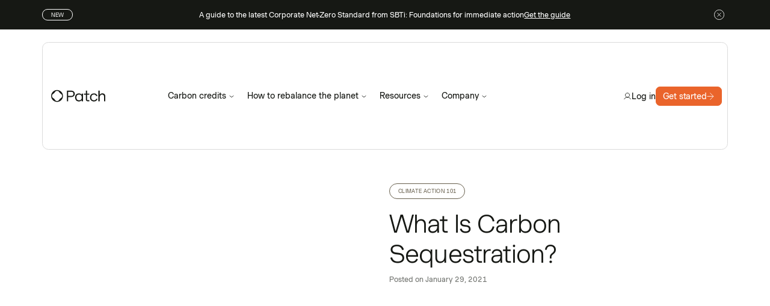

--- FILE ---
content_type: text/html
request_url: https://www.patch.io/blog/carbon-sequestration
body_size: 28145
content:
<!DOCTYPE html><!-- This site was created in Webflow. https://webflow.com --><!-- Last Published: Wed Jan 07 2026 22:27:24 GMT+0000 (Coordinated Universal Time) --><html data-wf-domain="www.patch.io" data-wf-page="65e9bd7dc0e518d4716f17ea" data-wf-site="6357008bb1dd16395e9e2e70" data-wf-intellimize-customer-id="117602217" lang="en-US" data-wf-collection="65e9bd7dc0e518d4716f17ef" data-wf-item-slug="carbon-sequestration"><head><meta charset="utf-8"/><title>What Is Carbon Sequestration? | Patch</title><link rel="alternate" hrefLang="x-default" href="https://www.patch.io/blog/carbon-sequestration"/><link rel="alternate" hrefLang="en-US" href="https://www.patch.io/blog/carbon-sequestration"/><link rel="alternate" hrefLang="fr" href="https://www.patch.io/fr/blog/carbon-sequestration"/><meta content="“Carbon sequestration” is the term for removing carbon dioxide from the air and storing it somewhere else in a stable form where it won’t be released again." name="description"/><meta content="What Is Carbon Sequestration? | Patch" property="og:title"/><meta content="“Carbon sequestration” is the term for removing carbon dioxide from the air and storing it somewhere else in a stable form where it won’t be released again." property="og:description"/><meta content="https://cdn.prod.website-files.com/635bb014aa3bdfffd15e74b5/6374b862814064cfd6e2006f_612ffc7cdabf072cbb9a49c6_carbon-sequestration.avif" property="og:image"/><meta content="What Is Carbon Sequestration? | Patch" property="twitter:title"/><meta content="“Carbon sequestration” is the term for removing carbon dioxide from the air and storing it somewhere else in a stable form where it won’t be released again." property="twitter:description"/><meta content="https://cdn.prod.website-files.com/635bb014aa3bdfffd15e74b5/6374b862814064cfd6e2006f_612ffc7cdabf072cbb9a49c6_carbon-sequestration.avif" property="twitter:image"/><meta property="og:type" content="website"/><meta content="summary_large_image" name="twitter:card"/><meta content="width=device-width, initial-scale=1" name="viewport"/><meta content="ZOtePbwA8z8nnc87l-vuXo3whqz-VRqas3eKpwtSR6U" name="google-site-verification"/><meta content="Webflow" name="generator"/><link href="https://cdn.prod.website-files.com/6357008bb1dd16395e9e2e70/css/patch-rebrand.webflow.shared.5c20ba0a7.css" rel="stylesheet" type="text/css" integrity="sha384-XCC6CnqM8lZ5u0cqWOjZJMhV8N8U45s/JP3HBPyRLDQ+ttHHp8ludC4GjdwTMEAb" crossorigin="anonymous"/><script src="https://use.typekit.net/qah0lqa.js" type="text/javascript"></script><script type="text/javascript">try{Typekit.load();}catch(e){}</script><script type="text/javascript">!function(o,c){var n=c.documentElement,t=" w-mod-";n.className+=t+"js",("ontouchstart"in o||o.DocumentTouch&&c instanceof DocumentTouch)&&(n.className+=t+"touch")}(window,document);</script><link href="https://cdn.prod.website-files.com/6357008bb1dd16395e9e2e70/63669959befaed8552e565dd_Favicon.png" rel="shortcut icon" type="image/x-icon"/><link href="https://cdn.prod.website-files.com/6357008bb1dd16395e9e2e70/63669956caac037235f2a836_Webclip.png" rel="apple-touch-icon"/><link href="https://www.patch.io/blog/carbon-sequestration" rel="canonical"/><style>.anti-flicker, .anti-flicker * {visibility: hidden !important; opacity: 0 !important;}</style><style>[data-wf-hidden-variation], [data-wf-hidden-variation] * {
        display: none !important;
      }</style><!-- Google Tag Manager -->
<script>(function(w,d,s,l,i){w[l]=w[l]||[];w[l].push({'gtm.start':
new Date().getTime(),event:'gtm.js'});var f=d.getElementsByTagName(s)[0],
j=d.createElement(s),dl=l!='dataLayer'?'&l='+l:'';j.async=true;j.src=
'https://www.googletagmanager.com/gtm.js?id='+i+dl;f.parentNode.insertBefore(j,f);
})(window,document,'script','dataLayer','GTM-5FTZ9WK');</script>
<!-- End Google Tag Manager -->

<script async defer data-domain="patch.io" src="https://plausible.io/js/plausible.js"></script>

<! Segment snippet>
<! Not used at the moment>
<script>
  // console.log(window.location.hostname)
  // var segment_key = window.location.hostname.includes('webflow') ? 'BRSSFBM01x2HyzqXP4TG8s3jUv8tJt0J' : 'Hj2igNP3i5EP7xkQx7uALqmrEhN7vXkl';
  // !function(){var analytics=window.analytics=window.analytics||[];if(!analytics.initialize)if(analytics.invoked)window.console&&console.error&&console.error("Segment snippet included twice.");else{analytics.invoked=!0;analytics.methods=["trackSubmit","trackClick","trackLink","trackForm","pageview","identify","reset","group","track","ready","alias","debug","page","once","off","on","addSourceMiddleware","addIntegrationMiddleware","setAnonymousId","addDestinationMiddleware"];analytics.factory=function(e){return function(){var t=Array.prototype.slice.call(arguments);t.unshift(e);analytics.push(t);return analytics}};for(var e=0;e<analytics.methods.length;e++){var key=analytics.methods[e];analytics[key]=analytics.factory(key)}analytics.load=function(key,e){var t=document.createElement("script");t.type="text/javascript";t.async=!0;t.src="https://cdn.segment.com/analytics.js/v1/" + key + "/analytics.min.js";var n=document.getElementsByTagName("script")[0];n.parentNode.insertBefore(t,n);analytics._loadOptions=e};analytics._writeKey="Hj2igNP3i5EP7xkQx7uALqmrEhN7vXkl";analytics.SNIPPET_VERSION="4.13.2";
  // analytics.load(segment_key);
  // analytics.page();
  // }}();
</script>

<! Zoom Info snippet>
<script>
  (function () {
    var zi = document.createElement('script');
    zi.type = 'text/javascript';
    zi.async = true;
    zi.referrerPolicy = 'unsafe-url';
    zi.src = 'https://ws.zoominfo.com/pixel/z6edWRO6IAsdJDYTjx2E';
    var s = document.getElementsByTagName('script')[0];
    s.parentNode.insertBefore(zi, s);
  })();
</script>

<!-- Vimkit Code Snippet -->
<script>!function(){if(!window.vimkit){var m=([].flat&&window.onunhandledrejection!==undefined&&window.IntersectionObserver)?'-modern':'';var s=document.createElement('script');s.type='text/javascript';s.async=!0;var e=document.getElementsByTagName('script')[0];e.parentNode.insertBefore(s,e);s.onload=function(){vimkit.load('122c19fe-b506-4813-aa8d-416cb46cda5b', 'https://cdn.vimkit.app/46Juzcyx/rxQRPpclQ');};s.src='https://vimkit.io/static/js/core'+m+'.min.js';}}();</script>
<!-- End Vimkit Code Snippet -->

<!-- [Attributes by Finsweet] Disable scrolling -->
<script defer src="https://cdn.jsdelivr.net/npm/@finsweet/attributes-scrolldisable@1/scrolldisable.js"></script>

<!-- RESOURCE TILE HOVER EFFECT -->
<style>
.blog_item .blog_image-wrapper {
	border-radius: 0.5rem;
  transition: border-radius 0.4s ease-in-out;
}

.blog_item:hover .blog_image-wrapper {
	border-radius: 6rem;
}
  
.webinars-image-link .webinars-image-wrapper {
  border-radius: 0.5rem;
  transition: border-radius 0.4s ease-in-out;
}
  
  
.webinars-image-link:hover .webinars-image-wrapper {
  border-radius: 6rem;
}

.customers-block:hover .customers-image-wrapper {
  border-radius: 6rem;
}
  
.customers-block .customers-image-wrapper {
  border-radius: 0.5rem;
  transition: border-radius 0.4s ease-in-out;
}
.osano-cm-widget {
	display: none;
} 
</style><link rel="canonical" ref="https://patch.io/blog/carbon-sequestration"/>
<meta name="twitter:card" content="summary_large_image">
<script src="https://cmp.osano.com/AzZnLJUDRKVSOEviU/0f52d3eb-4ed8-4a17-a1b9-cc71152a4d26/osano.js"></script></head><body><div class="page-wrapper"><div class="global-styles w-embed"><style>

html { font-size: calc(0.7410714285714287rem + 0.35714285714285704vw); }
@media screen and (max-width:1720px) { html { font-size: calc(0.7410714285714284rem + 0.35714285714285726vw); } }
@media screen and (max-width:1440px) { html { font-size: calc(-0.6250000000000004rem + 1.8750000000000004vw); } }
@media screen and (max-width:1280px) { html { font-size: 0.875rem; } }
@media screen and (max-width:1100px) { html { font-size: 0.75rem; } }
@media screen and (max-width:991px) { html { font-size: 1rem; } }
  
.jobs-list-item {
    -webkit-backface-visibility: hidden;
    -webkit-transform: translateZ(0) scale(1.0, 1.0);
    transform: translateZ(0);
}

/* Get rid of top margin on first element in any rich text element */
.w-richtext > :not(div):first-child, .w-richtext > div:first-child > :first-child {
  margin-top: 0 !important;
}

/* Get rid of bottom margin on last element in any rich text element */
.w-richtext>:last-child, .w-richtext ol li:last-child, .w-richtext ul li:last-child {
	margin-bottom: 0 !important;
}

/* 
Make the following elements inherit typography styles from the parent and not have hardcoded values. 
Important: You will not be able to style for example "All Links" in Designer with this CSS applied.
Uncomment this CSS to use it in the project. Leave this message for future hand-off.
*/
/*
a,
.w-input,
.w-select,
.w-tab-link,
.w-nav-link,
.w-dropdown-btn,
.w-dropdown-toggle,
.w-dropdown-link {
  color: inherit;
  text-decoration: inherit;
  font-size: inherit;
}
*/
a {
	text-underline-offset: 0.2rem;
}

/* Prevent all click and hover interaction with an element */
.pointer-events-off, .pill-b-active {
	pointer-events: none;
}

/* Enables all click and hover interaction with an element */
.pointer-events-on {
  pointer-events: auto;
}

/* Snippet enables you to add class of div-square which creates and maintains a 1:1 dimension of a div.*/
.div-square::after {
  content: "";
  display: block;
  padding-bottom: 100%;
}

/*Hide focus outline for main content element*/
    main:focus-visible {
    outline: -webkit-focus-ring-color auto 0px;
}

/* Make sure containers never lose their center alignment*/
.container-medium, .container-small, .container-large {
  margin-right: auto !important;
  margin-left: auto !important;
}

/*Reset selects, buttons, and links styles*/
.w-input, .w-select, a {
color: inherit;
text-decoration: inherit;
font-size: inherit;
}

/*Apply "..." after 3 lines of text */
.text-style-3lines {
    display: -webkit-box;
    overflow: hidden;
    -webkit-line-clamp: 3;
    -webkit-box-orient: vertical;
}

/* Apply "..." after 2 lines of text */
.text-style-2lines {
    display: -webkit-box;
    overflow: hidden;
    -webkit-line-clamp: 2;
    -webkit-box-orient: vertical;
}
/* Apply "..." at 100% width */
.truncate-width { 
		width: 100%; 
    white-space: nowrap; 
    overflow: hidden; 
    text-overflow: ellipsis; 
}

@media only screen and (max-width: 991px) {
	.banner_text {
  overflow: hidden;
  white-space: nowrap;
  text-overflow: ellipsis;
  max-width: 25rem;
	}
}

/* Removes native scrollbar */
.no-scrollbar {
    -ms-overflow-style: none;  // IE 10+
    overflow: -moz-scrollbars-none;  // Firefox
}

.no-scrollbar::-webkit-scrollbar {
    display: none; // Safari and Chrome
}

/* Adds inline flex display */
.display-inlineflex {
  display: inline-flex;
}

/* These classes are never overwritten */
.hide {
  display: none !important;
}

@media screen and (max-width: 991px), 
  @media screen and (max-width: 767px), 
  @media screen and (max-width: 479px){
    .hide, .hide-tablet{
      display: none !important;
    }
  }
  @media screen and (max-width: 767px)
    .hide-mobile-landscape{
      display: none !important;
    }
  }
  @media screen and (max-width: 479px)
    .hide-mobile{
      display: none !important;
    }
  }
 
.margin-0 {
  margin: 0rem !important;
}
  
.padding-0 {
  padding: 0rem !important;
}

.spacing-clean {
padding: 0rem !important;
margin: 0rem !important;
}

.margin-top {
  margin-right: 0rem !important;
  margin-bottom: 0rem !important;
  margin-left: 0rem !important;
}

.padding-top {
  padding-right: 0rem !important;
  padding-bottom: 0rem !important;
  padding-left: 0rem !important;
}
  
.margin-right {
  margin-top: 0rem !important;
  margin-bottom: 0rem !important;
  margin-left: 0rem !important;
}

.padding-right {
  padding-top: 0rem !important;
  padding-bottom: 0rem !important;
  padding-left: 0rem !important;
}

.margin-bottom {
  margin-top: 0rem !important;
  margin-right: 0rem !important;
  margin-left: 0rem !important;
}

.padding-bottom {
  padding-top: 0rem !important;
  padding-right: 0rem !important;
  padding-left: 0rem !important;
}

.margin-left {
  margin-top: 0rem !important;
  margin-right: 0rem !important;
  margin-bottom: 0rem !important;
}
  
.padding-left {
  padding-top: 0rem !important;
  padding-right: 0rem !important;
  padding-bottom: 0rem !important;
}
  
.margin-horizontal {
  margin-top: 0rem !important;
  margin-bottom: 0rem !important;
}

.padding-horizontal {
  padding-top: 0rem !important;
  padding-bottom: 0rem !important;
}

.margin-vertical {
  margin-right: 0rem !important;
  margin-left: 0rem !important;
}
  
.padding-vertical {
  padding-right: 0rem !important;
  padding-left: 0rem !important;
}

.w-slider-dot {
  background: #FAC7B5;
  width: 6px;
  height: 6px
}
.w-slider-dot.w-active {
  background: #EA642B;
  width: 6px;
  height: 6px
}

*::-webkit-media-controls-panel {

  display: none!important;

  -webkit-appearance: none;

}

*::--webkit-media-controls-play-button {

  display: none!important;

  -webkit-appearance: none;

}

*::-webkit-media-controls-start-playback-button {

  display: none!important;

  -webkit-appearance: none;

}

.track-horizontal {
  position: absolute;
  white-space: nowrap;
  will-change: transform;
  animation: marquee-horizontal 40s linear infinite;
  /* manipulate the speed of the marquee by changing "40s" line above*/
}

@keyframes marquee-horizontal {
  from { transform: translateX(0); }
  to { transform: translateX(-50%); }
}

.track-horizontal-fintech, .track-horizontal-abm, .track-horizontal-pi {
  position: absolute;
  white-space: nowrap;
  will-change: transform;
  animation: marquee-horizontal 25s linear infinite;
  /* manipulate the speed of the marquee by changing "40s" line above*/
}

@keyframes marquee-horizontal {
  from { transform: translateX(0); }
  to { transform: translateX(-50%); }
}

@media only screen and (max-width: 1920px) and (min-width: 991px)  {
.dropdown-menu-title, .navbar_link, .min-size-14 {
font-size: clamp(14px, 1rem, 16px); 
}

.navbar_dropdown-link-description {
font-size: clamp(12px, 0.75rem, 14px); 
}

}

.button {
    text-decoration: none !important;
}

.page-wrapper {
overflow: clip;
}

.disabled {
	opacity: 0.5;
	cursor: not-allowed;
}

/* Identify empty links and put the yellow outline in the designer only */
html.wf-design-mode [href="#"] {
	outline: 3px solid yellow !important;
}

* {
    -webkit-tap-highlight-color: transparent;
    -webkit-touch-callout: none; /* Disable callout on long press */
    touch-action: manipulation;  /* Improve touch performance */
}

</style></div><div data-animation="default" class="navbar_component w-nav" data-easing2="ease" fs-scrolldisable-element="smart-nav" data-easing="ease" data-collapse="medium" data-w-id="7c782def-1a23-2957-986d-b8307f30c089" role="banner" data-duration="400"><div id="banner" class="banner_collection-wrapper w-dyn-list"><div role="list" class="banner_collection-list w-dyn-items"><div role="listitem" class="banner_collection-item w-dyn-item"><div class="banner_container"><div class="banner_component"><div id="w-node-_60ba0b0d-6790-151f-05db-d1b36d3606a4-7f30c089" class="banner_tag">new</div><a id="w-node-_7074c3e6-fb77-772b-bd8a-e5561008649f-7f30c089" href="https://www.patch.io/downloads/sbti-cnzs-v2-guide-2025" class="banner_link-wrapper w-inline-block"><div class="banner_text-wrapper"><div class="banner_text">A guide to the latest Corporate Net-Zero Standard from SBTi: Foundations for immediate action</div><div class="banner_text-mobile">A guide to the latest Corporate Net-Zero Standard from SBTi: Foundations for immediate action</div></div><div class="banner_text-link text-style-link">Get the guide</div></a><div id="w-node-_20aebd3b-2765-6781-c804-b3eb4dc7de39-7f30c089" data-w-id="20aebd3b-2765-6781-c804-b3eb4dc7de39" class="banner_close"><div class="banner_close-icon w-embed"><svg width="100%" height="100%" viewBox="0 0 20 20" fill="none" xmlns="http://www.w3.org/2000/svg">
<circle cx="10" cy="10" r="9.5" stroke="white"/>
<path d="M6.46484 6.46436L13.5359 13.5354" stroke="white"/>
<path d="M13.5352 6.46436L6.46409 13.5354" stroke="white"/>
</svg></div></div></div></div></div></div></div><div class="nav-main"><div class="navbar_container-v2"><a href="/?r=0" aria-label="homepage" class="navbar_logo-link w-nav-brand"><img loading="lazy" src="https://cdn.prod.website-files.com/6357008bb1dd16395e9e2e70/67a3aa96c2bd17fa14da2a3e_Logo.svg" alt="" class="navbar-logo"/></a><nav role="navigation" id="w-node-_86224877-5e54-ca42-6426-ce1b10e034f2-7f30c089" class="navbar_menu is-page-height-tablet w-nav-menu"><div class="w-optimization"><div data-wf-experience-417241219="" data-wf-variation-617132772="" class="w-optimization"><div data-delay="0" data-hover="true" class="navbar_dropdown-v2 cc-static w-dropdown"><div class="navbar_link w-dropdown-toggle"><div>Carbon credits</div><div class="icon-1x1-xxsmall show-tablet w-embed"><svg width="100%" height="100%" viewBox="0 0 24 24" fill="none" xmlns="http://www.w3.org/2000/svg">
<path d="M12 4L12 20.5" stroke="#161814" stroke-linecap="square" stroke-linejoin="round"/>
<path d="M21 12L12 21L3 12" stroke="#161814" stroke-linecap="square" stroke-linejoin="round"/>
</svg></div><div class="nav-carat w-embed"><svg xmlns="http://www.w3.org/2000/svg" width="100%" height="100%" viewBox="0 0 12 12" fill="none" preserveAspectRatio="xMidYMid meet" aria-hidden="true" role="img">
<path d="M10 5L6 8L2 5" stroke="currentColor" stroke-linejoin="round"/>
</svg></div></div><nav class="navbar_dropdown-panel-main cc-what-we-do w-dropdown-list"><div class="navbar_dropdown-panel is-carbon-credits cc-two-col"><div class="dropdown_menu-heading"><div>What we do</div></div><div class="w-layout-grid dropdown-panel-layout is-two-col"><a id="w-node-_24807207-67f5-deea-992a-ee58e0fbd9be-7f30c089" href="/how-it-works" class="dropdown_feature-card cc-fill w-inline-block"><div class="dropdown_feature-image-wrapper"><img width="376" height="248" alt="" src="https://cdn.prod.website-files.com/6357008bb1dd16395e9e2e70/67ff9c666a36dc1691ecb042_platform.webp" loading="eager" class="dropdown_feature-image cc-fill"/></div><div class="nav-item-content cc-fill"><div class="dropdown_feature-card-title">The Patch platform</div><div class="dropdown_feature-card-text">How data, software, and expertise drive climate impact</div></div><div class="button-text is-dark hide-mobile-landscape">Learn more</div></a><a id="w-node-_24807207-67f5-deea-992a-ee58e0fbd9cb-7f30c089" href="/carbon-advisory" class="dropdown_feature-card cc-fill w-inline-block"><div class="dropdown_feature-image-wrapper"><img width="376" height="248" alt="" src="https://cdn.prod.website-files.com/6357008bb1dd16395e9e2e70/67ff9c6687720e7148114aea_advisory.webp" loading="eager" class="dropdown_feature-image cc-fill"/></div><div class="nav-item-content cc-fill"><div class="dropdown_feature-card-title">Carbon advisory</div><div class="dropdown_feature-card-text">Make the right decisions with help from our team</div></div><div class="button-text is-dark hide-mobile-landscape">Learn more</div></a><div id="w-node-_24807207-67f5-deea-992a-ee58e0fbd9d8-7f30c089" class="nav-sections-wrapper span-2-col cc-top-border"><div id="w-node-_24807207-67f5-deea-992a-ee58e0fbd9d9-7f30c089" class="navbar_dropdown-links-panel is-single-col"><div class="navbar_dropdown-row"><a href="/rfp" class="navbar_dropdown-link-item w-inline-block"><div class="navbar_dropdown-item-icon_wrapper"><div class="navbar_dropdown-item-icon margin-0 w-embed"><svg width="16" height="16" viewBox="0 0 16 16" fill="none" xmlns="http://www.w3.org/2000/svg">
<path d="M13.5687 2.66626H2.43097C1.45648 2.66626 0.666504 3.45624 0.666504 4.43073V11.5685C0.666504 12.5429 1.45648 13.3329 2.43097 13.3329H13.5687C14.5432 13.3329 15.3332 12.5429 15.3332 11.5685V4.43073C15.3332 3.45624 14.5432 2.66626 13.5687 2.66626Z" stroke="currentColor"/>
<path d="M6 2.66626V7.31646C6 7.57456 6.30873 7.70746 6.4962 7.53007L7.79788 6.29838C7.91127 6.19108 8.08873 6.19108 8.20212 6.29838L9.5038 7.53007C9.69127 7.70746 10 7.57456 10 7.31646V2.66626" stroke="currentColor"/>
</svg></div></div><div class="navbar_dropdown-text"><div class="navbar_dropdown-header flex-vertical-left"><div class="dropdown-menu-title">RFP</div><div class="dropdown-menu-subtext">Run a faster carbon credit procurement process</div></div></div></a></div><div class="navbar_dropdown-row"><a href="/offtake" class="navbar_dropdown-link-item w-inline-block"><div class="navbar_dropdown-item-icon_wrapper"><div class="navbar_dropdown-item-icon margin-0 w-embed"><svg width="16" height="16" viewBox="0 0 16 16" fill="none" xmlns="http://www.w3.org/2000/svg">
<path d="M2 13.8854C2.00004 13.948 2.05069 13.9985 2.11328 13.9987H11.9326V14.9987H2.11328C1.49844 14.9985 1.00004 14.5003 1 13.8854V4.06702H2V13.8854Z" fill="currentColor"/>
<path d="M7.63623 8.36252L11.9319 4.06702" stroke="currentColor"/>
<path d="M8.24951 4.06702H11.9315V7.74887" stroke="currentColor"/>
<rect x="5.06787" y="1.49866" width="9.43229" height="9.43193" rx="0.5" stroke="currentColor"/>
</svg></div></div><div class="navbar_dropdown-text"><div class="navbar_dropdown-header flex-vertical-left"><div class="dropdown-menu-title">Offtake</div><div class="dropdown-menu-subtext">Fund climate tech and ensure carbon credit access</div></div></div></a></div><div class="navbar_dropdown-row"><a href="/radius" class="navbar_dropdown-link-item w-inline-block"><div class="navbar_dropdown-item-icon_wrapper"><div class="navbar_dropdown-item-icon margin-0 w-embed"><svg width="16" height="16" viewBox="0 0 16 16" fill="none" xmlns="http://www.w3.org/2000/svg">
<g clip-path="url(#clip0_340_1766)">
<circle cx="8" cy="7.99768" r="0.5" stroke="currentColor"/>
<circle cx="8" cy="7.99768" r="4.5" stroke="currentColor"/>
<path d="M8 0.997681C4.13401 0.997681 1 4.13169 1 7.99768C1 11.8637 4.13401 14.9977 8 14.9977C11.866 14.9977 15 11.8637 15 7.99768H16C16 12.416 12.4183 15.9977 8 15.9977C3.58172 15.9977 0 12.416 0 7.99768C0 3.5794 3.58172 -0.00231934 8 -0.00231934V0.997681Z" fill="currentColor"/>
</g>
<defs>
<clipPath id="clip0_340_1766">
<rect width="16" height="16" fill="white" transform="translate(0 -0.00231934)"/>
</clipPath>
</defs>
</svg></div></div><div class="navbar_dropdown-text"><div class="navbar_dropdown-header flex-vertical-left"><div class="dropdown-menu-title">Radius</div><div class="dropdown-menu-subtext">Spark greater impact through your network</div></div></div></a></div></div></div></div></div></nav></div></div><div data-wf-experience-417241219="" data-wf-variation-617132858="" data-wf-hidden-variation="" class="w-optimization"><div data-delay="0" data-hover="true" class="navbar_dropdown-v2 cc-static w-dropdown"><div class="navbar_link w-dropdown-toggle"><div>Carbon credits</div><div class="icon-1x1-xxsmall show-tablet w-embed"><svg width="100%" height="100%" viewBox="0 0 24 24" fill="none" xmlns="http://www.w3.org/2000/svg">
<path d="M12 4L12 20.5" stroke="#161814" stroke-linecap="square" stroke-linejoin="round"/>
<path d="M21 12L12 21L3 12" stroke="#161814" stroke-linecap="square" stroke-linejoin="round"/>
</svg></div><div class="nav-carat w-embed"><svg xmlns="http://www.w3.org/2000/svg" width="100%" height="100%" viewBox="0 0 12 12" fill="none" preserveAspectRatio="xMidYMid meet" aria-hidden="true" role="img">
<path d="M10 5L6 8L2 5" stroke="currentColor" stroke-linejoin="round"/>
</svg></div></div><nav class="navbar_dropdown-panel-main cc-what-we-do w-dropdown-list"><div class="navbar_dropdown-panel is-carbon-credits cc-two-col"><div class="dropdown_menu-heading"><div>What we do</div></div><div class="w-layout-grid dropdown-panel-layout is-two-col"><a id="w-node-_58b9af19-b164-fb75-2dc7-80f7cca668ce-7f30c089" href="/how-it-works" class="dropdown_feature-card cc-fill w-inline-block"><div class="dropdown_feature-image-wrapper"><img width="376" height="248" alt="" src="https://cdn.prod.website-files.com/6357008bb1dd16395e9e2e70/67ff9c666a36dc1691ecb042_platform.webp" loading="eager" class="dropdown_feature-image cc-fill"/></div><div class="nav-item-content cc-fill"><div class="dropdown_feature-card-title">The Patch platform</div><div class="dropdown_feature-card-text">How data, software, and expertise drive climate impact</div></div><div class="button-text is-dark hide-mobile-landscape">Learn more</div></a><a id="w-node-_58b9af19-b164-fb75-2dc7-80f7cca668db-7f30c089" href="/rfp" class="dropdown_feature-card cc-fill w-inline-block"><div class="dropdown_feature-image-wrapper"><img width="376" height="248" alt="" src="https://cdn.prod.website-files.com/6357008bb1dd16395e9e2e70/68921fb5002af425b3fe7b93_rfp-nav-thumbnail.avif" loading="eager" srcset="https://cdn.prod.website-files.com/6357008bb1dd16395e9e2e70/68921fb5002af425b3fe7b93_rfp-nav-thumbnail-p-500.avif 500w, https://cdn.prod.website-files.com/6357008bb1dd16395e9e2e70/68921fb5002af425b3fe7b93_rfp-nav-thumbnail.avif 752w" sizes="100vw" class="dropdown_feature-image cc-fill"/></div><div class="nav-item-content cc-fill"><div class="dropdown_feature-card-title">RFP</div><div class="dropdown_feature-card-text">Run a faster carbon credit procurement process</div></div><div class="button-text is-dark hide-mobile-landscape">Learn more</div></a><div id="w-node-_58b9af19-b164-fb75-2dc7-80f7cca668e8-7f30c089" class="nav-sections-wrapper span-2-col cc-top-border"><div id="w-node-_58b9af19-b164-fb75-2dc7-80f7cca668e9-7f30c089" class="navbar_dropdown-links-panel is-single-col"><div class="navbar_dropdown-row"><a href="/carbon-advisory" class="navbar_dropdown-link-item w-inline-block"><div class="navbar_dropdown-item-icon_wrapper"><img src="https://cdn.prod.website-files.com/6357008bb1dd16395e9e2e70/689224df7de67d8f17a55f2c_b50a297d2fc48d13b04e047eb8e0f1d5_Lightbulb.svg" loading="lazy" data-inline-svg="lightbulb" alt="" class="navbar_dropdown-icon margin-0"/></div><div class="navbar_dropdown-text"><div class="navbar_dropdown-header flex-vertical-left"><div class="dropdown-menu-title">Carbon advisory</div><div class="dropdown-menu-subtext">Make the right decisions with help from our team</div></div></div></a></div><div class="navbar_dropdown-row"><a href="/offtake" class="navbar_dropdown-link-item w-inline-block"><div class="navbar_dropdown-item-icon_wrapper"><div class="navbar_dropdown-item-icon margin-0 w-embed"><svg width="16" height="16" viewBox="0 0 16 16" fill="none" xmlns="http://www.w3.org/2000/svg">
<path d="M2 13.8854C2.00004 13.948 2.05069 13.9985 2.11328 13.9987H11.9326V14.9987H2.11328C1.49844 14.9985 1.00004 14.5003 1 13.8854V4.06702H2V13.8854Z" fill="currentColor"/>
<path d="M7.63623 8.36252L11.9319 4.06702" stroke="currentColor"/>
<path d="M8.24951 4.06702H11.9315V7.74887" stroke="currentColor"/>
<rect x="5.06787" y="1.49866" width="9.43229" height="9.43193" rx="0.5" stroke="currentColor"/>
</svg></div></div><div class="navbar_dropdown-text"><div class="navbar_dropdown-header flex-vertical-left"><div class="dropdown-menu-title">Offtake</div><div class="dropdown-menu-subtext">Spark greater impact through your network</div></div></div></a></div><div class="navbar_dropdown-row"><a href="/radius" class="navbar_dropdown-link-item w-inline-block"><div class="navbar_dropdown-item-icon_wrapper"><div class="navbar_dropdown-item-icon margin-0 w-embed"><svg width="16" height="16" viewBox="0 0 16 16" fill="none" xmlns="http://www.w3.org/2000/svg">
<g clip-path="url(#clip0_340_1766)">
<circle cx="8" cy="7.99768" r="0.5" stroke="currentColor"/>
<circle cx="8" cy="7.99768" r="4.5" stroke="currentColor"/>
<path d="M8 0.997681C4.13401 0.997681 1 4.13169 1 7.99768C1 11.8637 4.13401 14.9977 8 14.9977C11.866 14.9977 15 11.8637 15 7.99768H16C16 12.416 12.4183 15.9977 8 15.9977C3.58172 15.9977 0 12.416 0 7.99768C0 3.5794 3.58172 -0.00231934 8 -0.00231934V0.997681Z" fill="currentColor"/>
</g>
<defs>
<clipPath id="clip0_340_1766">
<rect width="16" height="16" fill="white" transform="translate(0 -0.00231934)"/>
</clipPath>
</defs>
</svg></div></div><div class="navbar_dropdown-text"><div class="navbar_dropdown-header flex-vertical-left"><div class="dropdown-menu-title">Radius</div><div class="dropdown-menu-subtext">Spark greater impact through your network</div></div></div></a></div></div></div></div></div></nav></div></div></div><div data-delay="0" data-hover="true" class="navbar_dropdown-v2 w-dropdown"><div class="navbar_link w-dropdown-toggle"><div>How to rebalance the planet</div><div class="icon-1x1-xxsmall show-tablet w-embed"><svg width="100%" height="100%" viewBox="0 0 24 24" fill="none" xmlns="http://www.w3.org/2000/svg">
<path d="M12 4L12 20.5" stroke="#161814" stroke-linecap="square" stroke-linejoin="round"/>
<path d="M21 12L12 21L3 12" stroke="#161814" stroke-linecap="square" stroke-linejoin="round"/>
</svg></div><div class="nav-carat w-embed"><svg xmlns="http://www.w3.org/2000/svg" width="100%" height="100%" viewBox="0 0 12 12" fill="none" preserveAspectRatio="xMidYMid meet" aria-hidden="true" role="img">
<path d="M10 5L6 8L2 5" stroke="currentColor" stroke-linejoin="round"/>
</svg></div></div><nav class="navbar_dropdown-panel-main w-dropdown-list"><div class="navbar_dropdown-panel"><div class="dropdown_menu-heading"><div class="desktop-only">How to rebalance the planet</div></div><div class="w-layout-grid dropdown-panel-layout is-two-col is-three-col-tablet is-reverse-mobile"><div id="w-node-_86224877-5e54-ca42-6426-ce1b10e03535-7f30c089" class="nav-sections-wrapper"><div id="w-node-_86224877-5e54-ca42-6426-ce1b10e03536-7f30c089" class="navbar_dropdown-links-panel is-single-col is-gap-1"><div class="navbar_dropdown-row"><a href="/trust-and-safety" class="navbar_dropdown-link-item w-inline-block"><div class="navbar_dropdown-item-icon w-embed"><svg xmlns="http://www.w3.org/2000/svg" width="100%" height="100%" viewBox="0 0 16 16" fill="none" preserveAspectRatio="xMidYMid meet" aria-hidden="true" role="img">
<path fill-rule="evenodd" clip-rule="evenodd" d="M8 11.3726L5.86016 13.5124C5.58383 13.7887 5.13583 13.7887 4.85951 13.5124L0.207241 8.86016C-0.0690806 8.58383 -0.0690801 8.13583 0.207241 7.85951L4.85951 3.20724C5.13583 2.93092 5.58383 2.93092 5.86016 3.20724L8 5.34709L10.1398 3.20724C10.4162 2.93092 10.8642 2.93092 11.1405 3.20724L15.7928 7.85951C16.0691 8.13583 16.0691 8.58384 15.7928 8.86016L11.1405 13.5124C10.8642 13.7887 10.4162 13.7887 10.1398 13.5124L8 11.3726ZM1.20042 8.35983L5.35983 4.20042L7.25325 6.09384L5.48758 7.85951C5.21126 8.13583 5.21126 8.58383 5.48758 8.86016L7.25325 10.6258L5.35983 12.5192L1.20042 8.35983ZM8.74675 6.09384L10.6402 4.20042L14.7996 8.35983L10.6402 12.5192L8.74675 10.6258L10.5124 8.86016C10.7887 8.58384 10.7887 8.13583 10.5124 7.85951L8.74675 6.09384ZM8 6.84059L9.51924 8.35983L8 9.87907L6.48076 8.35983L8 6.84059Z" fill="currentColor"/>
</svg></div><div class="navbar_dropdown-text"><div class="navbar_dropdown-header"><div class="dropdown-menu-title">Trust and safety</div></div></div></a></div><div class="navbar_dropdown-row"><a href="/our-expertise" class="navbar_dropdown-link-item w-inline-block"><div class="navbar_dropdown-item-icon w-embed"><svg width="100%" height="100%" viewBox="0 0 16 16" fill="none" xmlns="http://www.w3.org/2000/svg">
<path d="M7 15.5H9" stroke="currentColor"/>
<path d="M5.5 13.5H10.5" stroke="currentColor"/>
<path d="M5.5 11.5H10.5" stroke="currentColor"/>
<circle cx="8" cy="5" r="4.5" stroke="currentColor"/>
</svg></div><div class="navbar_dropdown-text"><div class="navbar_dropdown-header"><div class="dropdown-menu-title">Our expertise</div></div></div></a></div><div class="navbar_dropdown-row"><a href="/the-science" class="navbar_dropdown-link-item w-inline-block"><div class="navbar_dropdown-item-icon w-embed"><svg xmlns="http://www.w3.org/2000/svg" width="100%" height="100%" viewBox="0 0 16 16" fill="none" preserveAspectRatio="xMidYMid meet" aria-hidden="true" role="img">
<g clip-path="url(#clip0_562_26187)">
<path d="M10.5681 8.00733C10.5681 10.1723 10.2238 12.1095 9.68477 13.4872C9.41463 14.1775 9.10533 14.7022 8.78741 15.0458C8.47003 15.3889 8.18145 15.5147 7.93481 15.5147C7.68818 15.5147 7.3996 15.3889 7.08222 15.0458C6.7643 14.7022 6.455 14.1775 6.18486 13.4872C5.64578 12.1095 5.30151 10.1723 5.30151 8.00733C5.30151 5.84236 5.64578 3.90512 6.18486 2.52749C6.455 1.83713 6.7643 1.31244 7.08222 0.968805C7.3996 0.625742 7.68818 0.5 7.93481 0.5C8.18145 0.5 8.47003 0.625742 8.78741 0.968805C9.10533 1.31244 9.41463 1.83713 9.68477 2.52749C10.2238 3.90512 10.5681 5.84236 10.5681 8.00733Z" stroke="currentColor" stroke-linecap="round" stroke-linejoin="round"/>
<path d="M9.49191 10.2716C7.6415 11.5446 5.78285 12.3897 4.28692 12.739C3.53735 12.9141 2.90508 12.9585 2.42169 12.8883C1.9391 12.8183 1.65633 12.6439 1.50727 12.4274C1.35837 12.2111 1.29658 11.8851 1.4038 11.4096C1.51121 10.9333 1.779 10.3589 2.21083 9.72149C3.07265 8.44953 4.52723 7.01595 6.37772 5.74292C8.22811 4.46996 10.0868 3.62507 11.5827 3.27577C12.3323 3.10074 12.9646 3.05635 13.448 3.12649C13.9306 3.19652 14.2134 3.37085 14.3624 3.5872C14.5112 3.80325 14.5731 4.12911 14.4658 4.6046C14.3584 5.08088 14.0906 5.65537 13.6588 6.29278C12.797 7.56484 11.3424 8.99859 9.49191 10.2716Z" stroke="currentColor" stroke-linecap="round" stroke-linejoin="round"/>
<path d="M14.3445 12.4153C14.1959 12.6312 13.9139 12.8051 13.4326 12.8749C12.9506 12.9449 12.3201 12.9006 11.5726 12.726C10.0808 12.3776 8.22732 11.5349 6.38204 10.2654C4.5367 8.99596 3.08615 7.56619 2.22672 6.29765C1.79608 5.66201 1.52903 5.08912 1.42192 4.61416C1.31498 4.13999 1.37663 3.81504 1.52504 3.59959C1.67365 3.38383 1.95564 3.20999 2.43696 3.14015C2.91903 3.0702 3.54957 3.11448 4.29707 3.28902C5.78885 3.63735 7.64233 4.4799 9.48759 5.74933C11.3329 7.01882 12.7835 8.44842 13.6429 9.71686C14.0736 10.3525 14.3406 10.9253 14.4477 11.4003C14.5546 11.8745 14.493 12.1996 14.3445 12.4153Z" stroke="currentColor" stroke-width="0.997226" stroke-linecap="round" stroke-linejoin="round"/>
<path d="M8.42743 8C8.42743 8.27614 8.20357 8.5 7.92743 8.5C7.65129 8.5 7.42743 8.27614 7.42743 8C7.42743 7.72386 7.65129 7.5 7.92743 7.5C8.20357 7.5 8.42743 7.72386 8.42743 8Z" stroke="currentColor" stroke-linecap="round" stroke-linejoin="round"/>
</g>
<defs>
<clipPath id="clip0_562_26187">
<rect width="16" height="16" fill="white"/>
</clipPath>
</defs>
</svg></div><div class="navbar_dropdown-text"><div class="navbar_dropdown-header"><div class="dropdown-menu-title">The science</div></div></div></a></div><div class="navbar_dropdown-row"><a href="/project-types" class="navbar_dropdown-link-item w-inline-block"><div class="navbar_dropdown-item-icon w-embed"><svg width="100%" height="100%" viewBox="0 0 18 17" fill="none" xmlns="http://www.w3.org/2000/svg">
<path d="M8.92871 10.75C9.34292 10.75 9.67871 10.4142 9.67871 10C9.67871 9.58579 9.34292 9.25 8.92871 9.25C8.51449 9.25 8.17871 9.58579 8.17871 10C8.17871 10.4142 8.51449 10.75 8.92871 10.75Z" fill="#161814"/>
<path d="M15.8443 11.1953L12.3062 9.14844C11.6354 8.76026 11.2221 8.04307 11.2221 7.2669V3.17262C11.2221 1.97271 10.2514 1 9.05389 1C7.85642 1 6.8857 1.97271 6.8857 3.17262V7.26654C6.8857 8.04271 6.47241 8.7599 5.8016 9.14807L2.26316 11.1951C1.22615 11.7951 0.870822 13.1238 1.46956 14.163C2.06829 15.2021 3.39434 15.5582 4.43135 14.9582L7.96943 12.9113C8.64025 12.5232 9.46681 12.5232 10.1376 12.9113L13.6761 14.9586C14.7131 15.5585 16.0391 15.2025 16.6379 14.1633C17.2366 13.1242 16.8813 11.7954 15.8443 11.1955V11.1953Z" stroke="currentColor" stroke-width="1.25" stroke-miterlimit="10"/>
</svg></div><div class="navbar_dropdown-text"><div class="navbar_dropdown-header"><div class="dropdown-menu-title">Project type guides</div></div></div></a></div></div></div><a id="w-node-_86224877-5e54-ca42-6426-ce1b10e03553-7f30c089" href="/trust-and-safety" class="dropdown_feature-card w-inline-block"><div class="dropdown_feature-image-wrapper"><img sizes="100vw" srcset="https://cdn.prod.website-files.com/6357008bb1dd16395e9e2e70/66df313ad1f5587dc196ad11_ts-thumbnail-p-500.webp 500w, https://cdn.prod.website-files.com/6357008bb1dd16395e9e2e70/66df313ad1f5587dc196ad11_ts-thumbnail.webp 736w" alt="" src="https://cdn.prod.website-files.com/6357008bb1dd16395e9e2e70/66df313ad1f5587dc196ad11_ts-thumbnail.webp" loading="eager" class="dropdown_feature-image"/></div><div class="nav-item-content"><div class="dropdown_feature-card-title">Trust and safety</div><div class="dropdown_feature-card-text is-full-width">How Patch helps build confidence in carbon markets</div></div><div class="button-text is-dark hide-mobile-landscape">Learn more</div></a></div></div></nav></div><div data-delay="0" data-hover="true" class="navbar_dropdown-v2 w-dropdown"><div class="navbar_link w-dropdown-toggle"><div>Resources</div><div class="icon-1x1-xxsmall show-tablet w-embed"><svg width="100%" height="100%" viewBox="0 0 24 24" fill="none" xmlns="http://www.w3.org/2000/svg">
<path d="M12 4L12 20.5" stroke="#161814" stroke-linecap="square" stroke-linejoin="round"/>
<path d="M21 12L12 21L3 12" stroke="#161814" stroke-linecap="square" stroke-linejoin="round"/>
</svg></div><div class="nav-carat w-embed"><svg xmlns="http://www.w3.org/2000/svg" width="100%" height="100%" viewBox="0 0 12 12" fill="none" preserveAspectRatio="xMidYMid meet" aria-hidden="true" role="img">
<path d="M10 5L6 8L2 5" stroke="currentColor" stroke-linejoin="round"/>
</svg></div></div><nav class="navbar_dropdown-panel-main w-dropdown-list"><div class="navbar_dropdown-panel is-resources"><div class="dropdown_menu-heading"><div class="desktop-only">Resources</div></div><div class="w-layout-grid dropdown-panel-layout is-two-col is-three-col-tablet is-reverse-mobile"><div id="w-node-_86224877-5e54-ca42-6426-ce1b10e0356c-7f30c089" class="nav-sections-wrapper"><div id="w-node-_86224877-5e54-ca42-6426-ce1b10e0356d-7f30c089" class="navbar_dropdown-links-panel is-single-col is-gap-1"><div class="navbar_dropdown-row"><a href="/case-studies" class="navbar_dropdown-link-item w-inline-block"><div class="navbar_dropdown-item-icon w-embed"><svg xmlns="http://www.w3.org/2000/svg" width="100%" height="100%" viewBox="0 0 16 16" fill="none" preserveAspectRatio="xMidYMid meet" aria-hidden="true" role="img">
<g clip-path="url(#clip0_2762_65431)">
<path d="M8 9C9.10457 9 10 8.10457 10 7C10 5.89543 9.10457 5 8 5C6.89543 5 6 5.89543 6 7C6 8.10457 6.89543 9 8 9Z" stroke="currentColor" stroke-linecap="round" stroke-linejoin="round"/>
<path d="M5 11C5.304 10.3919 5.74129 9.88698 6.2679 9.53591C6.79452 9.18483 7.3919 9 8 9C8.6081 9 9.20548 9.18483 9.7321 9.53591C10.2587 9.88698 10.696 10.3919 11 11" stroke="currentColor" stroke-linecap="square" stroke-linejoin="round"/>
<rect x="1" y="1" width="14" height="14" rx="1.25" stroke="currentColor" stroke-linecap="square" stroke-linejoin="round"/>
</g>
<defs>
<clipPath id="clip0_2762_65431">
<rect width="16" height="16" fill="white"/>
</clipPath>
</defs>
</svg></div><div class="navbar_dropdown-text"><div class="navbar_dropdown-header"><div class="dropdown-menu-title">Customer stories</div></div></div></a></div><div class="navbar_dropdown-row"><a href="/blog" class="navbar_dropdown-link-item w-inline-block"><div class="navbar_dropdown-item-icon w-embed"><svg xmlns="http://www.w3.org/2000/svg" width="100%" height="100%" viewBox="0 0 16 16" fill="none" preserveAspectRatio="xMidYMid meet" aria-hidden="true" role="img">
<path d="M2.66663 13.5689H3.16663H2.66663ZM2.66663 4.74842H2.16663H2.66663ZM13.3333 2.43115H13.8333H13.3333ZM13.3333 13.5689H12.8333H13.3333ZM11.5688 15.3334V15.8334V15.3334ZM4.43109 15.3334V14.8334V15.3334ZM3.1269 3.55996L3.49647 3.89674L3.1269 3.55996ZM5.23851 1.2427L4.86893 0.905928L5.23851 1.2427ZM6.5427 0.666687V0.166687V0.666687ZM11.5688 0.666687V1.16669V0.666687ZM7.22512 1.4885L7.22795 0.988509L6.22797 0.982837L6.22513 1.48283L7.22512 1.4885ZM6.70765 4.56556L6.71049 5.06555L7.20484 5.06274L7.20765 4.56839L6.70765 4.56556ZM3.62473 4.08304L3.12474 4.08587L3.13041 5.08586L3.6304 5.08302L3.62473 4.08304ZM3.16663 13.5689L3.16663 4.74842H2.16663L2.16663 13.5689H3.16663ZM12.8333 2.43115V13.5689H13.8333V2.43115H12.8333ZM11.5688 14.8334H4.43109V15.8334H11.5688V14.8334ZM3.49647 3.89674L5.60808 1.57948L4.86893 0.905928L2.75732 3.22319L3.49647 3.89674ZM6.5427 1.16669L11.5688 1.16669V0.166687L6.5427 0.166687V1.16669ZM5.60808 1.57948C5.84768 1.31653 6.18696 1.16669 6.5427 1.16669V0.166687C5.90563 0.166687 5.29803 0.435041 4.86893 0.905928L5.60808 1.57948ZM12.8333 13.5689C12.8333 14.2672 12.2672 14.8334 11.5688 14.8334V15.8334C12.8195 15.8334 13.8333 14.8195 13.8333 13.5689H12.8333ZM13.8333 2.43115C13.8333 1.18052 12.8195 0.166687 11.5688 0.166687V1.16669C12.2672 1.16669 12.8333 1.73281 12.8333 2.43115H13.8333ZM3.16663 4.74842C3.16663 4.43334 3.28425 4.12962 3.49647 3.89674L2.75732 3.22319C2.37728 3.64025 2.16663 4.18417 2.16663 4.74842H3.16663ZM2.16663 13.5689C2.16663 14.8195 3.18046 15.8334 4.43109 15.8334V14.8334C3.73275 14.8334 3.16663 14.2672 3.16663 13.5689H2.16663ZM6.22513 1.48283L6.20766 4.56272L7.20765 4.56839L7.22512 1.4885L6.22513 1.48283ZM6.70482 4.06556L3.62473 4.08304L3.6304 5.08302L6.71049 5.06555L6.70482 4.06556ZM4.99996 8.00002H11V7.00002H4.99996V8.00002ZM4.99996 10H11V9.00002H4.99996V10ZM4.99996 12H11V11H4.99996V12Z" fill="currentColor"/>
</svg></div><div class="navbar_dropdown-text"><div class="navbar_dropdown-header"><div class="dropdown-menu-title">Blog</div></div></div></a></div><div class="navbar_dropdown-row"><a href="/events" class="navbar_dropdown-link-item w-inline-block"><div class="navbar_dropdown-item-icon w-embed"><svg width="100%" height="100%" viewBox="0 0 16 16" fill="none" xmlns="http://www.w3.org/2000/svg">
<g clip-path="url(#clip0_4226_600)">
<path fill-rule="evenodd" clip-rule="evenodd" d="M14.9986 7.97421C14.9998 9.83679 14.2618 11.6235 12.9472 12.9412C11.6326 14.2588 9.849 14.9994 7.98898 15C4.09895 14.9351 0.987989 11.743 1.01804 7.84713C1.01953 4.12496 3.99102 1.08621 7.70722 1.00657C7.80831 1.00226 7.9094 1.00011 8.01049 1.00011C9.8629 0.98977 11.6428 1.72046 12.9549 3.02991C14.267 4.33937 15.0027 6.11921 14.9986 7.97421Z" stroke="currentColor" stroke-linecap="round" stroke-linejoin="round"/>
<path d="M7.7075 1.00635C4.06072 4.96293 4.06072 10.1257 7.7075 14.9955" stroke="currentColor" stroke-linecap="round" stroke-linejoin="round"/>
<path d="M8.31177 1.00635C11.9596 4.96293 11.9596 10.1235 8.31177 14.9933" stroke="currentColor" stroke-linecap="round" stroke-linejoin="round"/>
<path d="M0.998657 8H14.9793" stroke="currentColor" stroke-linecap="round" stroke-linejoin="round"/>
</g>
<defs>
<clipPath id="clip0_4226_600">
<rect width="16" height="16" fill="white"/>
</clipPath>
</defs>
</svg></div><div class="navbar_dropdown-text"><div class="navbar_dropdown-header"><div class="dropdown-menu-title">Events</div></div></div></a></div><div class="navbar_dropdown-row"><a href="/partner-directory" class="navbar_dropdown-link-item w-inline-block"><div class="navbar_dropdown-item-icon w-embed"><svg xmlns="http://www.w3.org/2000/svg" width="100%" height="100%" viewBox="0 0 16 16" fill="none" preserveAspectRatio="xMidYMid meet" aria-hidden="true" role="img">
<g clip-path="url(#clip0_2762_65463)">
<path d="M2 2.75C2 2.33579 2.33579 2 2.75 2H3.25C3.66421 2 4 2.33579 4 2.75V3.25C4 3.66421 3.66421 4 3.25 4H2.75C2.33579 4 2 3.66421 2 3.25V2.75Z" stroke="currentColor"/>
<path d="M5.99988 3H13.9999" stroke="currentColor" stroke-linecap="round"/>
<path d="M2 7.75C2 7.33579 2.33579 7 2.75 7H3.25C3.66421 7 4 7.33579 4 7.75V8.25C4 8.66421 3.66421 9 3.25 9H2.75C2.33579 9 2 8.66421 2 8.25V7.75Z" stroke="currentColor"/>
<path d="M5.99988 8H13.9999" stroke="currentColor" stroke-linecap="round"/>
<path d="M2 12.75C2 12.3358 2.33579 12 2.75 12H3.25C3.66421 12 4 12.3358 4 12.75V13.25C4 13.6642 3.66421 14 3.25 14H2.75C2.33579 14 2 13.6642 2 13.25V12.75Z" stroke="currentColor"/>
<path d="M5.99988 12.9822L13.9999 13" stroke="currentColor" stroke-linecap="round"/>
</g>
<defs>
<clipPath id="clip0_2762_65463">
<rect width="16" height="16" fill="white"/>
</clipPath>
</defs>
</svg></div><div class="navbar_dropdown-text"><div class="navbar_dropdown-header"><div class="dropdown-menu-title">Partner directory</div></div></div></a></div><div class="navbar_dropdown-row"><a href="/downloads" class="navbar_dropdown-link-item w-inline-block"><div class="navbar_dropdown-item-icon w-embed"><svg xmlns="http://www.w3.org/2000/svg" width="100%" height="100%" viewBox="0 0 16 16" fill="none" preserveAspectRatio="xMidYMid meet" aria-hidden="true" role="img">
<path d="M13.5688 2.66669H2.43109C1.4566 2.66669 0.666626 3.45667 0.666626 4.43115V11.5689C0.666626 12.5434 1.45661 13.3334 2.43109 13.3334H13.5688C14.5433 13.3334 15.3333 12.5434 15.3333 11.5689V4.43115C15.3333 3.45667 14.5433 2.66669 13.5688 2.66669Z" stroke="currentColor"/>
<path d="M6 2.66669V7.31689C6 7.57499 6.30873 7.70789 6.4962 7.5305L7.79788 6.2988C7.91127 6.19151 8.08873 6.19151 8.20212 6.2988L9.5038 7.5305C9.69127 7.70789 10 7.57499 10 7.31689V2.66669" stroke="currentColor"/>
</svg></div><div class="navbar_dropdown-text"><div class="navbar_dropdown-header"><div class="dropdown-menu-title">Downloads</div></div></div></a></div></div></div><div id="w-node-_86224877-5e54-ca42-6426-ce1b10e03598-7f30c089" class="downloads-collection-wrapper w-dyn-list"><div role="list" class="downloads-collection-list w-dyn-items"><div role="listitem" class="downloads-collection-item w-dyn-item"><div id="w-node-_86224877-5e54-ca42-6426-ce1b10e0359b-7f30c089" class="dropdown_feature-card"><div class="dropdown_feature-image-wrapper"><img loading="eager" src="https://cdn.prod.website-files.com/635bb014aa3bdfffd15e74b5/68b713d13be449a3ca41586b_Thumbnail-ICP%20(1).avif" alt="" sizes="100vw" srcset="https://cdn.prod.website-files.com/635bb014aa3bdfffd15e74b5/68b713d13be449a3ca41586b_Thumbnail-ICP%20(1)-p-500.avif 500w, https://cdn.prod.website-files.com/635bb014aa3bdfffd15e74b5/68b713d13be449a3ca41586b_Thumbnail-ICP%20(1)-p-800.avif 800w, https://cdn.prod.website-files.com/635bb014aa3bdfffd15e74b5/68b713d13be449a3ca41586b_Thumbnail-ICP%20(1).avif 1288w" class="dropdown_feature-image"/></div><div class="nav-item-content"><div class="dropdown_feature-card-title">Guidelines for setting a net zero-aligned internal carbon price</div><div class="dropdown_feature-card-text is-full-width w-dyn-bind-empty"></div></div><div class="button-text is-dark hide-mobile-landscape">Learn more</div><a aria-label="resources download page" href="#" class="downloads-link-block w-inline-block w-condition-invisible"></a><a aria-label="resources download page" href="/downloads/internal-carbon-price" class="downloads-link-block w-inline-block"></a></div></div></div></div></div></div></nav></div><div data-delay="0" data-hover="true" class="navbar_dropdown-v2 w-dropdown"><div class="navbar_link w-dropdown-toggle"><div>Company</div><div class="icon-1x1-xxsmall show-tablet w-embed"><svg width="100%" height="100%" viewBox="0 0 24 24" fill="none" xmlns="http://www.w3.org/2000/svg">
<path d="M12 4L12 20.5" stroke="#161814" stroke-linecap="square" stroke-linejoin="round"/>
<path d="M21 12L12 21L3 12" stroke="#161814" stroke-linecap="square" stroke-linejoin="round"/>
</svg></div><div class="nav-carat w-embed"><svg xmlns="http://www.w3.org/2000/svg" width="100%" height="100%" viewBox="0 0 12 12" fill="none" preserveAspectRatio="xMidYMid meet" aria-hidden="true" role="img">
<path d="M10 5L6 8L2 5" stroke="currentColor" stroke-linejoin="round"/>
</svg></div></div><nav class="navbar_dropdown-panel-main w-dropdown-list"><div class="company-dropdown-panel pointer-events-on"><div class="navbar_dropdown-panel is-resources"><div class="dropdown_menu-heading"><div class="desktop-only">Company</div></div><div class="w-layout-grid dropdown-panel-layout is-two-col is-three-col-tablet is-reverse-mobile"><div id="w-node-_86224877-5e54-ca42-6426-ce1b10e035ba-7f30c089" class="nav-sections-wrapper"><div id="w-node-_86224877-5e54-ca42-6426-ce1b10e035bb-7f30c089" class="navbar_dropdown-links-panel is-single-col is-gap-1"><div class="navbar_dropdown-row"><a href="/about" class="navbar_dropdown-link-item w-inline-block"><div class="navbar_dropdown-item-icon w-embed"><svg xmlns="http://www.w3.org/2000/svg" width="100%" height="100%" viewBox="0 0 16 16" fill="none" preserveAspectRatio="xMidYMid meet" aria-hidden="true" role="img">
<g clip-path="url(#clip0_2762_65499)">
<path fill-rule="evenodd" clip-rule="evenodd" d="M15 7.97174C15.001 9.83478 14.262 11.6219 12.9456 12.94C11.6292 14.258 9.84325 14.999 7.98063 15C4.08525 14.9353 0.969949 11.7424 1.00022 7.84571C1.00333 4.12372 3.97851 1.08595 7.69881 1.00619C7.79985 1.00193 7.90089 1.0001 8.00315 1.0001C9.85725 0.990043 11.6387 1.72046 12.9523 3.02931C14.2659 4.33815 15.0029 6.1172 15 7.97174Z" stroke="currentColor" stroke-linecap="round" stroke-linejoin="round"/>
<path d="M6.18766 3.8833C6.90587 2.3444 9.09414 2.3444 9.81235 3.8833L10.238 4.79545C10.4367 5.22113 10.7789 5.5633 11.2046 5.76196L12.1167 6.18766C13.6556 6.90587 13.6556 9.09414 12.1167 9.81235L11.2046 10.238C10.7789 10.4367 10.4367 10.7789 10.238 11.2046L9.81235 12.1167C9.09414 13.6556 6.90587 13.6556 6.18766 12.1167L5.76196 11.2046C5.5633 10.7789 5.22113 10.4367 4.79545 10.238L3.8833 9.81235C2.3444 9.09414 2.3444 6.90587 3.8833 6.18766L4.79545 5.76196C5.22113 5.5633 5.5633 5.22113 5.76196 4.79545L6.18766 3.8833Z" stroke="currentColor" stroke-linecap="round" stroke-linejoin="round"/>
</g>
<defs>
<clipPath id="clip0_2762_65499">
<rect width="16" height="16" fill="white"/>
</clipPath>
</defs>
</svg></div><div class="navbar_dropdown-text"><div class="navbar_dropdown-header"><div class="dropdown-menu-title">About</div></div></div></a></div><div class="navbar_dropdown-row"><a href="/careers" class="navbar_dropdown-link-item w-inline-block"><div class="navbar_dropdown-item-icon w-embed"><svg xmlns="http://www.w3.org/2000/svg" width="100%" height="100%" viewBox="0 0 16 16" fill="none" preserveAspectRatio="xMidYMid meet" aria-hidden="true" role="img">
<path fill-rule="evenodd" clip-rule="evenodd" d="M15 13.375C15 13.7202 14.7275 14 14.3913 14H1.6087C1.27252 14 1 13.7202 1 13.375V4.625C1 4.27982 1.27252 4 1.6087 4H14.3913C14.7275 4 15 4.27982 15 4.625V13.375Z" stroke="currentColor" stroke-linecap="round" stroke-linejoin="round"/>
<path d="M5 4L5.375 2.25C5.375 2.11193 5.54289 2 5.75 2H10.25C10.4571 2 10.625 2.11193 10.625 2.25L11 4" stroke="currentColor" stroke-linecap="round" stroke-linejoin="round"/>
</svg></div><div class="navbar_dropdown-text"><div class="navbar_dropdown-header"><div class="dropdown-menu-title">Careers</div><div class="nav-item-new">we&#x27;re hiring</div></div></div></a></div><div class="navbar_dropdown-row"><a href="/contact-us" class="navbar_dropdown-link-item w-inline-block"><div class="navbar_dropdown-item-icon w-embed"><svg xmlns="http://www.w3.org/2000/svg" width="100%" height="100%" viewBox="0 0 16 16" fill="none" preserveAspectRatio="xMidYMid meet" aria-hidden="true" role="img">
<path fill-rule="evenodd" clip-rule="evenodd" d="M1 5C1 4.44772 1.44772 4 2 4H14C14.5523 4 15 4.44772 15 5V12C15 12.5523 14.5523 13 14 13H2C1.44772 13 1 12.5523 1 12V5Z" stroke="currentColor" stroke-linecap="round" stroke-linejoin="round"/>
<path d="M14 4L8 9L2 4" stroke="currentColor" stroke-linecap="round" stroke-linejoin="round"/>
</svg></div><div class="navbar_dropdown-text"><div class="navbar_dropdown-header"><div class="dropdown-menu-title">Contact</div></div></div></a></div><div class="navbar_dropdown-row"><a href="/partners" class="navbar_dropdown-link-item w-inline-block"><div class="navbar_dropdown-item-icon w-embed"><svg xmlns="http://www.w3.org/2000/svg" width="100%" height="100%" viewBox="0 0 16 16" fill="none" preserveAspectRatio="xMidYMid meet" aria-hidden="true" role="img">
<path fill-rule="evenodd" clip-rule="evenodd" d="M8.00004 5.15217C9.00856 5.15217 9.82612 4.33461 9.82612 3.32609C9.82612 2.31757 9.00856 1.5 8.00004 1.5C6.99152 1.5 6.17395 2.31757 6.17395 3.32609C6.17395 4.33461 6.99152 5.15217 8.00004 5.15217Z" stroke="currentColor" stroke-linecap="round" stroke-linejoin="round"/>
<path fill-rule="evenodd" clip-rule="evenodd" d="M2.82609 13.6739C3.83461 13.6739 4.65217 12.8563 4.65217 11.8478C4.65217 10.8393 3.83461 10.0217 2.82609 10.0217C1.81757 10.0217 1 10.8393 1 11.8478C1 12.8563 1.81757 13.6739 2.82609 13.6739Z" stroke="currentColor" stroke-linecap="round" stroke-linejoin="round"/>
<path fill-rule="evenodd" clip-rule="evenodd" d="M13.1739 13.6739C14.1824 13.6739 15 12.8563 15 11.8478C15 10.8393 14.1824 10.0217 13.1739 10.0217C12.1653 10.0217 11.3478 10.8393 11.3478 11.8478C11.3478 12.8563 12.1653 13.6739 13.1739 13.6739Z" stroke="currentColor" stroke-linecap="round" stroke-linejoin="round"/>
<path d="M4.65222 11.8478H11.3479" stroke="currentColor" stroke-linecap="round" stroke-linejoin="round"/>
<path d="M6.84526 4.74084L3.62952 10.2075" stroke="currentColor" stroke-linecap="round" stroke-linejoin="round"/>
<path d="M9.15466 4.74084L12.3704 10.2075" stroke="currentColor" stroke-linecap="round" stroke-linejoin="round"/>
</svg></div><div class="navbar_dropdown-text"><div class="navbar_dropdown-header"><div class="dropdown-menu-title">Partners</div></div></div></a></div></div></div><a id="w-node-_86224877-5e54-ca42-6426-ce1b10e035e1-7f30c089" href="/careers" class="dropdown_feature-card w-inline-block"><div class="dropdown_feature-image-wrapper"><img loading="eager" src="https://cdn.prod.website-files.com/6357008bb1dd16395e9e2e70/643671c47225a749349371cc_Feature%20thumbnail%202.jpg" alt="" class="dropdown_feature-image"/></div><div class="nav-item-content"><div class="dropdown_feature-card-title">Careers at Patch</div><div class="dropdown_feature-card-text">Let&#x27;s make a livable future inevitable</div></div><div class="button-text is-dark hide-mobile-landscape">Learn more</div></a></div></div></div></nav></div><div class="navbar_button-wrapper show-mobile-portrait"><div class="navbar_button-wrapper-mobile"><a href="https://id.patch.io/" class="button-outline is-dark justify-center w-inline-block"><div class="text-size-tiny">Login</div></a><a href="/intake-form" class="button is-small is-nav w-inline-block"><div>Get Started</div><div class="button-arrow-wrapper"><div class="button-arrow w-embed"><svg width="100%" height="100%" viewBox="0 0 16 16" fill="none" xmlns="http://www.w3.org/2000/svg">
<path d="M2.33337 8.3335L13.3334 8.3335" stroke="currentColor" stroke-linecap="square" stroke-linejoin="round"/>
<path d="M7.66663 2.3335L13.6666 8.3335L7.66663 14.3335" stroke="currentColor" stroke-linecap="square" stroke-linejoin="round"/>
</svg></div><div class="button-arrow-2 w-embed"><svg width="100%" height="100%" viewBox="0 0 16 16" fill="none" xmlns="http://www.w3.org/2000/svg">
<path d="M2.33337 8.3335L13.3334 8.3335" stroke="currentColor" stroke-linecap="square" stroke-linejoin="round"/>
<path d="M7.66663 2.3335L13.6666 8.3335L7.66663 14.3335" stroke="currentColor" stroke-linecap="square" stroke-linejoin="round"/>
</svg></div></div></a></div></div></nav><div id="w-node-_86224877-5e54-ca42-6426-ce1b10e035f7-7f30c089" class="navbar_button-wrapper"><a id="w-node-_86224877-5e54-ca42-6426-ce1b10e035f8-7f30c089" href="https://id.patch.io/" class="nav-login hide-mobile-portrait min-size-14 w-inline-block"><div class="user-icon w-embed"><svg width="16" height="16" viewBox="0 0 16 16" fill="none" xmlns="http://www.w3.org/2000/svg">
<path d="M8 10C10.2091 10 12 8.20914 12 6C12 3.79086 10.2091 2 8 2C5.79086 2 4 3.79086 4 6C4 8.20914 5.79086 10 8 10Z" stroke="currentColor" stroke-linecap="round" stroke-linejoin="round"/>
<path d="M1.9375 13.4998C2.55184 12.4355 3.43552 11.5517 4.49972 10.9373C5.56392 10.3228 6.77113 9.99927 8 9.99927C9.22887 9.99927 10.4361 10.3228 11.5003 10.9373C12.5645 11.5517 13.4482 12.4355 14.0625 13.4998" stroke="currentColor" stroke-linecap="round" stroke-linejoin="round"/>
</svg></div><div>Log in</div></a><div class="w-optimization"><div data-wf-experience-417241280="" data-wf-variation-617132911="" class="w-optimization"><a href="/intake-form" class="button is-small is-nav hide-mobile-portrait text-white w-inline-block"><div class="min-size-14">Get started</div><div class="button-arrow-wrapper"><div class="button-arrow w-embed"><svg width="100%" height="100%" viewBox="0 0 16 16" fill="none" xmlns="http://www.w3.org/2000/svg">
<path d="M2.33337 8.3335L13.3334 8.3335" stroke="currentColor" stroke-linecap="square" stroke-linejoin="round"/>
<path d="M7.66663 2.3335L13.6666 8.3335L7.66663 14.3335" stroke="currentColor" stroke-linecap="square" stroke-linejoin="round"/>
</svg></div><div class="button-arrow-2 w-embed"><svg width="100%" height="100%" viewBox="0 0 16 16" fill="none" xmlns="http://www.w3.org/2000/svg">
<path d="M2.33337 8.3335L13.3334 8.3335" stroke="currentColor" stroke-linecap="square" stroke-linejoin="round"/>
<path d="M7.66663 2.3335L13.6666 8.3335L7.66663 14.3335" stroke="currentColor" stroke-linecap="square" stroke-linejoin="round"/>
</svg></div></div></a></div><div data-wf-experience-417241280="" data-wf-variation-617132912="" data-wf-hidden-variation="" class="w-optimization"><a href="/explore" class="button is-small is-nav hide-mobile-portrait text-white w-inline-block"><div class="min-size-14">Explore the platform</div><div class="button-arrow-wrapper"><div class="button-arrow w-embed"><svg width="100%" height="100%" viewBox="0 0 16 16" fill="none" xmlns="http://www.w3.org/2000/svg">
<path d="M2.33337 8.3335L13.3334 8.3335" stroke="currentColor" stroke-linecap="square" stroke-linejoin="round"/>
<path d="M7.66663 2.3335L13.6666 8.3335L7.66663 14.3335" stroke="currentColor" stroke-linecap="square" stroke-linejoin="round"/>
</svg></div><div class="button-arrow-2 w-embed"><svg width="100%" height="100%" viewBox="0 0 16 16" fill="none" xmlns="http://www.w3.org/2000/svg">
<path d="M2.33337 8.3335L13.3334 8.3335" stroke="currentColor" stroke-linecap="square" stroke-linejoin="round"/>
<path d="M7.66663 2.3335L13.6666 8.3335L7.66663 14.3335" stroke="currentColor" stroke-linecap="square" stroke-linejoin="round"/>
</svg></div></div></a></div></div><div class="navbar_menu-button w-nav-button"><div class="menu-icon"><div class="menu-icon_line-top"></div><div class="menu-icon_line-middle"><div class="menu-icon_line-middle-inner"></div></div><div class="menu-icon_line-bottom"></div></div></div></div></div><div class="hide w-embed w-script"><style>
.navbar_dropdown-item-icon_wrapper {
  color: inherit;
}
.navbar_dropdown-icon {
  color: inherit;
}
</style>

<script>
// Styles asset panel SVGs like inline SVG files
  document.addEventListener('DOMContentLoaded', () => {
    document.querySelectorAll('img[data-inline-svg="lightbulb"]').forEach(img => {
      fetch(img.src)
        .then(res => res.text())
        .then(svgText => {
          const div = document.createElement('div');
          div.innerHTML = svgText;
          const svg = div.querySelector('svg');
          if (!svg) return;

          // Copy class and data attribute
          svg.classList.add(...img.classList);
          svg.setAttribute('data-inline-svg', 'lightbulb');

          // ❌ Don't set inline style.color — let it inherit!
          // svg.style.color = getComputedStyle(img).color; // REMOVE THIS

          // Replace <img> with <svg>
          img.replaceWith(svg);
        })
        .catch(console.error);
    });
  });
</script></div></div></div><main class="main-wrapper"><section class="section_blog-post-header"><div class="padding-global"><div class="container-large"><div class="padding-vertical padding-xlarge"><div class="padding-top padding-xxlarge"></div><div class="w-layout-grid blog_feature-wrapper"><div class="blog_image-wrapper"><img src="https://cdn.prod.website-files.com/635bb014aa3bdfffd15e74b5/6374b862814064cfd6e2006f_612ffc7cdabf072cbb9a49c6_carbon-sequestration.avif" loading="lazy" alt="" sizes="100vw" srcset="https://cdn.prod.website-files.com/635bb014aa3bdfffd15e74b5/6374b862814064cfd6e2006f_612ffc7cdabf072cbb9a49c6_carbon-sequestration-p-500.avif 500w, https://cdn.prod.website-files.com/635bb014aa3bdfffd15e74b5/6374b862814064cfd6e2006f_612ffc7cdabf072cbb9a49c6_carbon-sequestration-p-800.avif 800w, https://cdn.prod.website-files.com/635bb014aa3bdfffd15e74b5/6374b862814064cfd6e2006f_612ffc7cdabf072cbb9a49c6_carbon-sequestration.avif 1350w" class="blog_image"/></div><div id="w-node-daca2d58-c258-b7c1-be0e-dc2d37207c94-716f17ea" class="blog_feature-content"><div class="wrapper"><div class="blog_meta-wrapper"><a href="#" class="blog_category-link w-inline-block"><div>Climate Action 101</div></a></div><a href="#" class="blog_title-link w-inline-block"><div class="heading-style-h4">What Is Carbon Sequestration?</div></a><div class="blog-date-wrapper"><div class="blog-date">Posted on </div><div class="blog-date">January 29, 2021</div></div></div><div class="w-dyn-list"><div class="empty-state-hidden w-dyn-empty"><div>No items found.</div></div></div></div></div></div><div class="blog-post-header-divider"></div></div></div></section><section class="section_blog-post"><div class="padding-global"><div class="container-large"><div class="padding-vertical padding-xlarge"><div class="blog-post-content-wrapper"><div class="blog-post-body w-richtext"><p>Greenhouse gases like carbon dioxide, nitrous oxide, and methane contribute to climate change daily by absorbing heat and raising the Earth’s overall temperature. The <a href="https://unfccc.int/process-and-meetings/the-paris-agreement/the-paris-agreement">Paris Agreement</a> focuses on a goal of limiting temperature rise to 2 or even 1.5 degrees celsius in the twenty-first century. A temperature increase of more than 2 degrees celsius could have devastating long term effects, such as destruction of coastal communities, massive food shortages, and large-scale weather disasters. <br/></p><p>Of the greenhouse gases, CO2 accounts for the largest percentage of emissions, so climate scientists track the amount of carbon dioxide (CO2) in the atmosphere. <a href="https://www.giss.nasa.gov/research/briefs/hansen_13/">350 ppm</a> (parts per million) is considered safe, and is the current goal of climate <a href="https://350.org/science/">activists</a>. Before industrialization, that number was about <a href="https://www.climate.gov/sites/default/files/CO2_emissions_vs_concentrations_1751-2019_lrg.gif">280 ppm</a>. In 2020, it was over 400 ppm, or parts per million. We can’t meet the Paris Accords’ goals to limit global warming without also working toward safe ppm levels. <br/></p><p>Meeting those goals will require a multi-pronged approach. Governments and industries will need to reduce emissions and switch to renewable energy. But scientists and innovators are also working to invent ways to remove CO2 from the atmosphere on a large scale, essentially hitting reverse on some of the damage that rapid human industrialization has done to the natural balance of Earth’s ecology. There are a host of promising carbon sequestration technologies that could reverse climate change if deployed quickly and effectively.</p><h2>What is carbon sequestration?</h2><p>“Carbon sequestration” is the term for removing carbon dioxide from the air and storing it somewhere else in a stable form where it won’t be released again. It can be sequestered in a variety of places, such as soil, forests, and even our oceans, or it can be repurposed to create new products. <br/></p><p>While the terms “carbon sequestration” and “carbon removal” may be used synonymously, there are a few other terms to be aware of when talking about removing and storing carbon. They sound similar, but <a href="https://www.american.edu/sis/centers/carbon-removal/explaining-carbon-removal.cfm#:~:text=Carbon%20removal%20is%20not%20the%20same%20as%20carbon%20capture&amp;text=While%20carbon%20removal%20captures%20carbon,sequesters%20that%20carbon%20dioxide%20underground.">work very differently</a>. Making the distinction matters because their overall climate outcomes are very different.</p><ul role="list"><li><strong>Carbon removal and sequestration </strong>is the process of removing existing carbon dioxide from the atmosphere or biomass and putting it away in long term storage like geological formations, oceans, forests, or soil. This has a carbon-negative effect and the ability to reduce global temperatures. </li><li><strong>Carbon capture and use (CCU) </strong>is the process of removing carbon dioxide from either the atmosphere, biomass, or the burning of fossil fuels and recycling it to make new products. While this is better than releasing it directly into the atmosphere, it does not have a carbon-negative effect on global greenhouse gas levels, because it emits greenhouse gasses in the process.</li><li><strong>Carbon capture and storage (CCS) </strong>is the process of capturing and storing carbon released from the burning of fossil fuels at their source (usually factories and power plants). While this is also better than releasing it directly into the atmosphere, it does not have a carbon-negative effect on global greenhouse gas levels because it is removing only the carbon dioxide created by the factory or plant versus removing additional atmospheric carbon dioxide.<br/></li></ul><h2>3 carbon sequestration strategies</h2><p>Carbon dioxide removal strategies fall under two umbrella categories: geological and biological storage. Each category has a variety of methods, each of which has its own set of co-benefits and risks that are being constantly iterated upon in the pursuit of viable climate change solutions.</p><h3>Geological storage</h3><p>Most often used in CCS and CCU, geological storage involves either direct air capture from ambient air or capturing carbon from industrial plants or oil wells, pressurizing it until it becomes liquid, and pumping it underground, where it cannot escape. Carbon can also be injected into the ocean floor.<br/></p><p><strong>Co-benefits: </strong>Pure geologic carbon storage doesn’t come with notable co-benefits, as this avenue of storage is essentially burying carbon for the sake of burying it. There is no economic or ecological benefit; rather, the focus is on removing carbon and storing it where it cannot escape.<br/></p><p><strong>Potential Risks: </strong>If not executed safely and properly, geological carbon sequestration could have <a href="https://www.sciencedirect.com/science/article/pii/S1876610217316181">adverse effects</a>. One risk involves the CO2 leaking into groundwater, including stores of drinking water, which could decrease the pH of the water and possibly contaminate it. The CO2 could also leak into above-ground buildings, where it could reduce the oxygen level inside. Or, it could simply leak out into the atmosphere, defeating the purpose of sequestering it.<br/></p><p><strong>Potential Impact: </strong>Carbon stored underground has the potential to remain there for millions of years. If the risks can be mitigated, geological carbon sequestration can offset some of the most harmful pollution caused by industry on a large scale.</p><p>‍</p><figure style="max-width:300pxpx" class="w-richtext-align-fullwidth w-richtext-figure-type-image"><div><img src="https://cdn.prod.website-files.com/635bb014aa3bdfffd15e74b5/635fae7d45a6727b983013e6_612ffc7cdabf070f4c9a49ea_charm-bio-oil.jpeg" alt=""/></div></figure><p>‍</p><h3>Biological storage</h3><p>Biological carbon sequestration is a naturally occurring phenomenon—natural carbon storage is what gave us fossil fuels in the first place. Additionally, when plants photosynthesize, they store carbon they don’t use for growth in the soil they’re planted in. Now that humanity has interrupted the global carbon balance by burning fossil fuels, allowing large quantities of biomass waste to decompose, and depleting forests and sea life (natural carbon stores!), many scientists believe we must similarly insert ourselves into this natural process to restore balance. <br/></p><p>There are several ways of manipulating biological storage to remove atmospheric CO2.</p><ul role="list"><li><strong>Sequestration in the soil: </strong>Carbon naturally occurs in soil, and can be stored there via regenerative farming practices or by the creation of <a href="https://www.patch.io/blog/biochar">biochar</a>, a charcoal-like substance that acts as a vehicle for carbon storage as well as a natural fertilizer and moisture trapping system. </li><li><strong>Sequestration in the seas: </strong>Types of ocean-related carbon sequestration <a href="https://www.wri.org/blog/2020/10/ocean-carbon-dioxide-sequestration">methods</a> include encouraging the growth of plankton and seaweed.</li><li><strong>Sequestration in the forests:</strong> <a href="https://www.pnas.org/content/117/40/24649">Reforestation</a> (or planting more trees) coupled with forest management can be a major contributor to natural carbon storage.<br/></li></ul><p><strong>Co-benefits: </strong>Reforestation and soil storage both offer a host of co-benefits including a reduction in overall biowaste, more efficient ecological growth and an overall increase in the ecological health of the planet <em>outside of </em>the original goal of reducing atmospheric carbon.<br/></p><p><strong>Potential Risks: </strong>Different risks are associated with the different methods of biological storage. </p><ul role="list"><li><strong>Forests: </strong>The key to successful reforestation projects is making sure that the forest is always in balance: excess waste from the forest should be disposed of properly or converted into <a href="https://www.patch.io/blog/biochar">biochar</a> so it doesn’t create new potential for forest fires. Additionally, in densely populated forest areas, regulation is important for reducing <a href="https://globalforestatlas.yale.edu/forest-use-logging/logging/illegal-logging#:~:text=Illegal%20logging%20is%20the%20harvesting,in%20violation%20of%20national%20regulations.&amp;text=Besides%20economic%20costs%2C%20the%20scale,reduction%20in%20carbon%20sequestration%20capacity.">illegal logging activity</a>. </li><li><strong>Oceans:</strong> Because <a href="https://www.ucsusa.org/resources/co2-and-ocean-acidification#:~:text=The%20rising%20concentration%20of%20carbon,the%20detriment%20of%20marine%20ecosystems.">ocean acidification</a> is a major symptom of climate change, ocean-based carbon sequestration techniques can be risky—carbon <a href="https://www.sciencedirect.com/science/article/abs/pii/S0147651316301361">leaking back out</a> into the oceans could have a detrimental effect on marine life. <br/></li></ul><p><strong>Potential Impact: </strong>Since biological sequestration is most similar to the Earth’s naturally occurring processes and also offers co-benefits, it’s estimated that implementing biochar in agriculture could have effects on carbon reduction impactful enough to make a significant dent in our collective carbon footprint. Through global cooperation and a commitment to investing in new sequestration technologies, we could already hold the keys to meeting global climate goals.</p><h3>Recycling</h3><p>Captured carbon can also be recycled into products then used in construction projects, like <a href="https://www.carboncure.com/">CarbonCure</a>’s recycled CO2 concrete, or <a href="https://climeworks.com/co2-removal">ClimeWorks</a> and <a href="https://www.carbfix.com/">Carbfix</a>’s thermal carbon capture facility, which uses mineralized CO2 as part of the plant. <br/></p><p><strong>Co-benefits: </strong>Recycling CO2 into products makes carbon sequestration economically attractive to stakeholders. Instead of simply burying the carbon, a few innovative companies like CarbonCure are recycling CO2 into our everyday lives via products, such as the <a href="http://www.blueplanet-ltd.com/#services">BluePlanet</a> aggregate used in the construction of San Francisco International Airport, which contained captured carbon. <br/></p><p>Carbon can be used to make basically anything: <a href="https://aircompany.com/collections/all/products/air">Air Co.</a> in Brooklyn uses CO2 to make vodka and <a href="https://carbonupcycling.com/">Carbon Upcycling Technologies</a> partnered with a design studio to create a carbon <a href="https://thecarbonmarketplace.com/collections/frontpage/products/carbon-watch-1">watch</a>. Provided these products aren’t discarded by their users quickly, recycling carbon into long-lasting products could help the practice become part of everyday life.<br/></p><p><strong>Risks:</strong> The <a href="https://energymonitor.ai/technology/carbon-removal/ccu-dangerous-distraction-or-essential-for-the-energy-transition">main risks</a> associated with carbon recycling are related to the permanence of the captured CO2—it can stay sequestered in building materials like concrete for decades, but could be sequestered for only a matter of weeks in fuels like methanol. Therefore, the climate impact associated with carbon recycling can be overstated. <br/><strong>Potential Impact: </strong>Economic incentives are a powerful change agent. Creating a market for recycled CO2 can significantly reduce emissions and create an ongoing pipeline of opportunities for companies aiming to tackle this waste stream.</p></div><div class="newsletter-block-wrapper"><img src="https://cdn.prod.website-files.com/6357008bb1dd16395e9e2e70/635bd6e6f1e4ed442f5a01e7_newsletter%20block%20image.png" loading="lazy" sizes="(max-width: 630px) 100vw, 630px" srcset="https://cdn.prod.website-files.com/6357008bb1dd16395e9e2e70/635bd6e6f1e4ed442f5a01e7_newsletter%20block%20image-p-500.png 500w, https://cdn.prod.website-files.com/6357008bb1dd16395e9e2e70/635bd6e6f1e4ed442f5a01e7_newsletter%20block%20image.png 630w" alt="" class="newsletter-image"/><div class="newsletter-content-wrapper"><div class="margin-bottom margin-small"><div class="heading-style-h6">Sign up for the Patch newsletter</div></div><div data-vimkit-success="hubspot-20657571-1c05b648-e75d-4fa7-b49c-e86943f91cf6-default" class="footer_form-block w-form"><form id="Newsletter-Signup" name="wf-form-Newsletter-Signup" data-name="Newsletter Signup" method="get" class="footer_form bottom-margin-0" data-wf-page-id="65e9bd7dc0e518d4716f17ea" data-wf-element-id="c9cc26e6-c146-f9f9-74d8-ad82bfdb5ef5"><input class="form-input is-newsletter w-node-c9cc26e6-c146-f9f9-74d8-ad82bfdb5ef6-bfdb5ef4 w-input" maxlength="256" name="Email" data-name="Email" placeholder="Enter your email" type="email" id="email" required=""/><div id="w-node-c9cc26e6-c146-f9f9-74d8-ad82bfdb5ef7-bfdb5ef4" data-w-id="c9cc26e6-c146-f9f9-74d8-ad82bfdb5ef7" class="button is-relative"><input type="submit" data-wait="" class="footer_submit-button w-button" value=""/><div>Sign up</div><div class="button-arrow-wrapper"><div class="button-arrow w-embed"><svg width="100%" height="100%" viewBox="0 0 16 16" fill="none" xmlns="http://www.w3.org/2000/svg">
<path d="M2.33337 8.3335L13.3334 8.3335" stroke="currentColor" stroke-linecap="square" stroke-linejoin="round"/>
<path d="M7.66663 2.3335L13.6666 8.3335L7.66663 14.3335" stroke="currentColor" stroke-linecap="square" stroke-linejoin="round"/>
</svg></div><div class="button-arrow-2 w-embed"><svg width="100%" height="100%" viewBox="0 0 16 16" fill="none" xmlns="http://www.w3.org/2000/svg">
<path d="M2.33337 8.3335L13.3334 8.3335" stroke="currentColor" stroke-linecap="square" stroke-linejoin="round"/>
<path d="M7.66663 2.3335L13.6666 8.3335L7.66663 14.3335" stroke="currentColor" stroke-linecap="square" stroke-linejoin="round"/>
</svg></div></div></div></form><div class="success-message w-form-done"><div class="footer-form-success-message"><div class="icon-1x1-tiny w-embed"><svg width="100%" height="100%" viewBox="0 0 12 12" fill="none" xmlns="http://www.w3.org/2000/svg">
<path d="M8.0625 4.875L5.31094 7.5L3.9375 6.1875" stroke="#3E8B01" stroke-linecap="square"/>
<path d="M6 10.5C8.48528 10.5 10.5 8.48528 10.5 6C10.5 3.51472 8.48528 1.5 6 1.5C3.51472 1.5 1.5 3.51472 1.5 6C1.5 8.48528 3.51472 10.5 6 10.5Z" stroke="#3E8B01" stroke-linecap="round" stroke-linejoin="round"/>
</svg></div><div>Sign up successful!</div></div></div><div class="error-message w-form-fail"><div class="footer-form-error-message"><div class="icon-1x1-tiny w-embed"><svg width="100%" height="100%" viewBox="0 0 12 12" fill="none" xmlns="http://www.w3.org/2000/svg">
<path d="M6 4.875V6.75" stroke="#B9400C" stroke-linecap="square" stroke-linejoin="round"/>
<path d="M5.35292 1.875L1.22793 9C1.16221 9.11382 1.12756 9.24291 1.12744 9.37434C1.12733 9.50577 1.16175 9.63492 1.22726 9.74885C1.29278 9.86279 1.38708 9.95751 1.50073 10.0235C1.61437 10.0895 1.74337 10.1245 1.8748 10.125H10.1248C10.2562 10.1245 10.3852 10.0895 10.4989 10.0235C10.6125 9.95751 10.7068 9.86279 10.7723 9.74885C10.8379 9.63492 10.8723 9.50577 10.8722 9.37434C10.872 9.24291 10.8374 9.11382 10.7717 9L6.64668 1.875C6.58145 1.76103 6.48728 1.66631 6.37369 1.60044C6.26009 1.53457 6.13111 1.49988 5.9998 1.49988C5.86849 1.49988 5.73951 1.53457 5.62591 1.60044C5.51232 1.66631 5.41815 1.76103 5.35292 1.875V1.875Z" stroke="#B9400C" stroke-linecap="round"/>
<path d="M6 8.90625C6.25888 8.90625 6.46875 8.69638 6.46875 8.4375C6.46875 8.17862 6.25888 7.96875 6 7.96875C5.74112 7.96875 5.53125 8.17862 5.53125 8.4375C5.53125 8.69638 5.74112 8.90625 6 8.90625Z" fill="#B9400C"/>
</svg></div><div>Oops! Something went wrong while submitting the form.</div></div></div></div></div></div></div></div></div></div></section><section class="section_related-posts"><div class="padding-global"><div class="container-large"><div class="padding-bottom padding-xlarge"><div class="blog_component"><div class="blog-section-header"><h2 class="heading-style-h5">Related posts</h2><a href="/blog" class="button-text is-dark">View all</a></div><div class="blog_list-wrapper"><div class="w-dyn-list"><div role="list" class="blog_list w-dyn-items"><div role="listitem" class="w-dyn-item"><a href="/blog/removing-carbon-from-the-atmosphere-6-strategies" class="blog_item w-inline-block"><div class="blog_image-link"><div class="blog_image-wrapper"><img src="https://cdn.prod.website-files.com/635bb014aa3bdfffd15e74b5/6374b8126a33605551999c18_62b088a775ea9e983848c1cf_anne-nygard-vc-vPgGqAr4-unsplash.avif" loading="lazy" alt="" sizes="100vw" srcset="https://cdn.prod.website-files.com/635bb014aa3bdfffd15e74b5/6374b8126a33605551999c18_62b088a775ea9e983848c1cf_anne-nygard-vc-vPgGqAr4-unsplash-p-500.avif 500w, https://cdn.prod.website-files.com/635bb014aa3bdfffd15e74b5/6374b8126a33605551999c18_62b088a775ea9e983848c1cf_anne-nygard-vc-vPgGqAr4-unsplash-p-800.avif 800w, https://cdn.prod.website-files.com/635bb014aa3bdfffd15e74b5/6374b8126a33605551999c18_62b088a775ea9e983848c1cf_anne-nygard-vc-vPgGqAr4-unsplash-p-1080.avif 1080w, https://cdn.prod.website-files.com/635bb014aa3bdfffd15e74b5/6374b8126a33605551999c18_62b088a775ea9e983848c1cf_anne-nygard-vc-vPgGqAr4-unsplash-p-1600.avif 1600w, https://cdn.prod.website-files.com/635bb014aa3bdfffd15e74b5/6374b8126a33605551999c18_62b088a775ea9e983848c1cf_anne-nygard-vc-vPgGqAr4-unsplash-p-2000.avif 2000w, https://cdn.prod.website-files.com/635bb014aa3bdfffd15e74b5/6374b8126a33605551999c18_62b088a775ea9e983848c1cf_anne-nygard-vc-vPgGqAr4-unsplash.avif 5184w" class="blog_image"/></div></div><div class="blog_meta-wrapper"><div class="blog_category-link display-inlineflex"><div>Climate Action 101</div></div></div><div class="blog_title-link"><h3 class="heading-style-h6">Removing carbon from the atmosphere: 6 strategies</h3></div><div class="blog-date-wrapper"><div class="blog-date">Posted on </div><div class="blog-date">June 20, 2022</div></div></a></div><div role="listitem" class="w-dyn-item"><a href="/blog/life-cycle-assessments-lcas-what-are-they" class="blog_item w-inline-block"><div class="blog_image-link"><div class="blog_image-wrapper"><img src="https://cdn.prod.website-files.com/635bb014aa3bdfffd15e74b5/6374c8a3bf1b540e84e5ff17_lca.avif" loading="lazy" alt="" sizes="100vw" srcset="https://cdn.prod.website-files.com/635bb014aa3bdfffd15e74b5/6374c8a3bf1b540e84e5ff17_lca-p-500.avif 500w, https://cdn.prod.website-files.com/635bb014aa3bdfffd15e74b5/6374c8a3bf1b540e84e5ff17_lca-p-800.avif 800w, https://cdn.prod.website-files.com/635bb014aa3bdfffd15e74b5/6374c8a3bf1b540e84e5ff17_lca-p-1080.avif 1080w, https://cdn.prod.website-files.com/635bb014aa3bdfffd15e74b5/6374c8a3bf1b540e84e5ff17_lca.avif 1600w" class="blog_image"/></div></div><div class="blog_meta-wrapper"><div class="blog_category-link display-inlineflex"><div>Climate Action 101</div></div></div><div class="blog_title-link"><h3 class="heading-style-h6">Life Cycle Assessments (LCAs): What are they?</h3></div><div class="blog-date-wrapper"><div class="blog-date">Posted on </div><div class="blog-date">May 26, 2022</div></div></a></div><div role="listitem" class="w-dyn-item"><a href="/blog/understanding-additionality-definition-and-measurement" class="blog_item w-inline-block"><div class="blog_image-link"><div class="blog_image-wrapper"><img src="https://cdn.prod.website-files.com/635bb014aa3bdfffd15e74b5/6374c7e8397f178467b5e675_Addionality.avif" loading="lazy" alt="" sizes="100vw" srcset="https://cdn.prod.website-files.com/635bb014aa3bdfffd15e74b5/6374c7e8397f178467b5e675_Addionality-p-500.avif 500w, https://cdn.prod.website-files.com/635bb014aa3bdfffd15e74b5/6374c7e8397f178467b5e675_Addionality-p-800.avif 800w, https://cdn.prod.website-files.com/635bb014aa3bdfffd15e74b5/6374c7e8397f178467b5e675_Addionality-p-1080.avif 1080w, https://cdn.prod.website-files.com/635bb014aa3bdfffd15e74b5/6374c7e8397f178467b5e675_Addionality.avif 1600w" class="blog_image"/></div></div><div class="blog_meta-wrapper"><div class="blog_category-link display-inlineflex"><div>Climate Action 101</div></div></div><div class="blog_title-link"><h3 class="heading-style-h6">Decoding the concept of additionality</h3></div><div class="blog-date-wrapper"><div class="blog-date">Posted on </div><div class="blog-date">May 16, 2022</div></div></a></div></div></div></div></div></div></div></div></section></main><footer class="section_footer"><section class="footer_section background-color-slate"><div class="footer_padding padding-global"><div class="footer_container container-large"><div class="footer_layoout"><div class="max-width-40 align-center"><h1 class="heading-style-h3 mobile-max-width-18">Let’s get the planet back in balance</h1></div><div class="spacer-medium"></div><a data-w-id="0b745e5d-c938-64bb-72a9-5c75d703b137" href="/intake-form" class="button text-color-white w-inline-block"><div class="min-size-14">Talk to an expert</div><div class="button-arrow-wrapper"><div class="button-arrow w-embed"><svg width="100%" height="100%" viewBox="0 0 16 16" fill="none" xmlns="http://www.w3.org/2000/svg">
<path d="M2.33337 8.3335L13.3334 8.3335" stroke="currentColor" stroke-linecap="square" stroke-linejoin="round"/>
<path d="M7.66663 2.3335L13.6666 8.3335L7.66663 14.3335" stroke="currentColor" stroke-linecap="square" stroke-linejoin="round"/>
</svg></div><div class="button-arrow-2 w-embed"><svg width="100%" height="100%" viewBox="0 0 16 16" fill="none" xmlns="http://www.w3.org/2000/svg">
<path d="M2.33337 8.3335L13.3334 8.3335" stroke="currentColor" stroke-linecap="square" stroke-linejoin="round"/>
<path d="M7.66663 2.3335L13.6666 8.3335L7.66663 14.3335" stroke="currentColor" stroke-linecap="square" stroke-linejoin="round"/>
</svg></div></div></a><div class="cta-image-wrapper"><img width="2732" height="706" alt="" src="https://cdn.prod.website-files.com/6357008bb1dd16395e9e2e70/66eb4fe26bacf86c07f72402_cta%20img.avif" loading="lazy" srcset="https://cdn.prod.website-files.com/6357008bb1dd16395e9e2e70/66eb4fe26bacf86c07f72402_cta%20img-p-500.avif 500w, https://cdn.prod.website-files.com/6357008bb1dd16395e9e2e70/66eb4fe26bacf86c07f72402_cta%20img-p-800.avif 800w, https://cdn.prod.website-files.com/6357008bb1dd16395e9e2e70/66eb4fe26bacf86c07f72402_cta%20img.avif 2732w" sizes="(max-width: 2732px) 100vw, 2732px" class="img"/></div></div><div class="footer_bottom"><div class="flex-space-apart vertical-mobile"><div class="heading-style-h5 is-small-mobile">Get the latest analysis from our experts</div><div data-vimkit-success="hubspot-20657571-1c05b648-e75d-4fa7-b49c-e86943f91cf6-default" class="footer_form-block no-shrink w-form"><form id="Newsletter-Signup" name="wf-form-Newsletter-Signup" data-name="Newsletter Signup" method="get" class="footer_form bottom-margin-0" data-wf-page-id="65e9bd7dc0e518d4716f17ea" data-wf-element-id="0b745e5d-c938-64bb-72a9-5c75d703b144"><input class="form-input is-newsletter is-dark w-node-_0b745e5d-c938-64bb-72a9-5c75d703b145-09aaedfc w-input" maxlength="256" name="email-2" data-name="Email 2" placeholder="Enter your email" type="email" id="email-2" required=""/><div id="w-node-_0b745e5d-c938-64bb-72a9-5c75d703b146-09aaedfc" class="button is-relative"><input type="submit" data-wait="" class="footer_submit-button w-button" value="Submit"/><div class="text-color-white">Sign up</div><div class="button-arrow-wrapper arrow-white"><div class="button-arrow w-embed"><svg width="100%" height="100%" viewBox="0 0 16 16" fill="none" xmlns="http://www.w3.org/2000/svg">
<path d="M2.33337 8.3335L13.3334 8.3335" stroke="currentColor" stroke-linecap="square" stroke-linejoin="round"/>
<path d="M7.66663 2.3335L13.6666 8.3335L7.66663 14.3335" stroke="currentColor" stroke-linecap="square" stroke-linejoin="round"/>
</svg></div><div class="button-arrow-2 w-embed"><svg width="100%" height="100%" viewBox="0 0 16 16" fill="none" xmlns="http://www.w3.org/2000/svg">
<path d="M2.33337 8.3335L13.3334 8.3335" stroke="currentColor" stroke-linecap="square" stroke-linejoin="round"/>
<path d="M7.66663 2.3335L13.6666 8.3335L7.66663 14.3335" stroke="currentColor" stroke-linecap="square" stroke-linejoin="round"/>
</svg></div></div></div></form><div class="success-message w-form-done"><div class="footer-form-success-message"><div class="icon-1x1-tiny w-embed"><svg width="100%" height="100%" viewBox="0 0 12 12" fill="none" xmlns="http://www.w3.org/2000/svg">
<path d="M8.0625 4.875L5.31094 7.5L3.9375 6.1875" stroke="#3E8B01" stroke-linecap="square"/>
<path d="M6 10.5C8.48528 10.5 10.5 8.48528 10.5 6C10.5 3.51472 8.48528 1.5 6 1.5C3.51472 1.5 1.5 3.51472 1.5 6C1.5 8.48528 3.51472 10.5 6 10.5Z" stroke="#3E8B01" stroke-linecap="round" stroke-linejoin="round"/>
</svg></div><div>Sign up successful!</div></div></div><div class="error-message w-form-fail"><div class="footer-form-error-message"><div class="icon-1x1-tiny w-embed"><svg width="100%" height="100%" viewBox="0 0 12 12" fill="none" xmlns="http://www.w3.org/2000/svg">
<path d="M6 4.875V6.75" stroke="#B9400C" stroke-linecap="square" stroke-linejoin="round"/>
<path d="M5.35292 1.875L1.22793 9C1.16221 9.11382 1.12756 9.24291 1.12744 9.37434C1.12733 9.50577 1.16175 9.63492 1.22726 9.74885C1.29278 9.86279 1.38708 9.95751 1.50073 10.0235C1.61437 10.0895 1.74337 10.1245 1.8748 10.125H10.1248C10.2562 10.1245 10.3852 10.0895 10.4989 10.0235C10.6125 9.95751 10.7068 9.86279 10.7723 9.74885C10.8379 9.63492 10.8723 9.50577 10.8722 9.37434C10.872 9.24291 10.8374 9.11382 10.7717 9L6.64668 1.875C6.58145 1.76103 6.48728 1.66631 6.37369 1.60044C6.26009 1.53457 6.13111 1.49988 5.9998 1.49988C5.86849 1.49988 5.73951 1.53457 5.62591 1.60044C5.51232 1.66631 5.41815 1.76103 5.35292 1.875V1.875Z" stroke="#B9400C" stroke-linecap="round"/>
<path d="M6 8.90625C6.25888 8.90625 6.46875 8.69638 6.46875 8.4375C6.46875 8.17862 6.25888 7.96875 6 7.96875C5.74112 7.96875 5.53125 8.17862 5.53125 8.4375C5.53125 8.69638 5.74112 8.90625 6 8.90625Z" fill="#B9400C"/>
</svg></div><div>Oops! Something went wrong while submitting the form.</div></div></div></div></div><div class="section-line-divider is-dark"></div><div class="footer-links-layout"><div class="footer-links-col"><div class="footer-links-header"><div>Carbon credits</div></div><a href="/how-it-works" class="footer-col-link">How it works</a><a href="/carbon-advisory" class="footer-col-link">Carbon advisory</a><a href="/rfp" class="footer-col-link">RFP</a><a href="/purchase" class="footer-col-link">Purchase</a><a href="/offtake" class="footer-col-link">Offtake</a><a href="/radius" class="footer-col-link">Radius</a></div><div class="stacked-cols"><div class="footer-links-col"><div class="footer-links-header"><div>How to rebalance the planet</div></div><a href="/trust-and-safety" class="footer-col-link">Trust and safety</a><a href="/our-expertise" class="footer-col-link">Our expertise</a><a href="/project-types" class="footer-col-link">Technology type guides</a><a href="/the-science" class="footer-col-link">The science</a></div></div><div class="footer-links-col"><div class="footer-links-header"><div>Resources</div></div><a href="/case-studies" class="footer-col-link">Customer stories</a><a href="/blog" class="footer-col-link">Blog</a><a href="/events" class="footer-col-link">Events</a><a href="/downloads" class="footer-col-link is-last">Downloads</a></div><div id="w-node-_0b745e5d-c938-64bb-72a9-5c75d703b186-09aaedfc" class="footer-links-col"><div class="footer-links-header"><div>Company</div></div><a href="/about" class="footer-col-link">About</a><a href="/careers" class="footer-col-link">Careers</a><a href="/contact-us" class="footer-col-link">Contact</a><a href="/partners" class="footer-col-link">Partners</a><a href="/security" class="footer-col-link">Security</a></div></div><div class="footer-logo-wrapper"><a data-w-id="a8f9a8af-ee1f-2b5c-d661-1e9d8387bce9" href="/?r=0" class="logo-animation-wrapper w-inline-block"><div class="logo-mark-wrapper"><div class="logo-diamond-wrapper"><img src="https://cdn.prod.website-files.com/6357008bb1dd16395e9e2e70/6720bb8cfdd82cd866ab4e91_The%20Patch%20diamond.svg" loading="lazy" alt="" class="logo-diamond-1"/><img src="https://cdn.prod.website-files.com/6357008bb1dd16395e9e2e70/6720bb8cfdd82cd866ab4e91_The%20Patch%20diamond.svg" loading="lazy" alt="" class="logo-diamond-2"/></div><div clip-path="url(#clip0_3001_6382)" class="logo-mark-inner"></div></div><div class="logo-wordmark w-embed"><svg xmlns="http://www.w3.org/2000/svg" width="100%" height="100%" viewBox="0 0 919 264" fill="none" preserveAspectRatio="xMidYMid meet" aria-hidden="true" role="img">
<path fill-rule="evenodd" clip-rule="evenodd" d="M0.319824 0.132324H100.828C153.422 0.132324 188.742 32.1853 188.742 78.3038C188.742 124.422 153.401 156.891 100.806 156.891H30.9361V259.886H0.319824V0.132324ZM30.9575 128.037H105.531C142.048 128.037 156.181 113.599 156.181 78.3257C156.181 43.0521 142.027 29.4028 105.531 29.4028H30.9575V128.037Z" fill="currentColor"/>
<path d="M535.911 99.5121V71.4466H483.573V0.483211H453.342V71.4466H407.182V99.5121H453.342V213.79C453.342 241.461 471.408 259.908 498.496 259.908H535.783V231.843H483.573V99.5121H535.911Z" fill="currentColor"/>
<path fill-rule="evenodd" clip-rule="evenodd" d="M354.416 71.4478V101.586C340.145 79.8654 317.737 67.4384 289.4 67.4384C288.566 67.4384 287.737 67.4482 286.911 67.4676C286.128 67.4482 285.339 67.4384 284.546 67.4384C231.545 67.4384 196.225 106.743 196.225 165.657C196.225 224.57 231.566 263.875 284.546 263.875C285.339 263.875 286.128 263.865 286.912 263.846C287.321 263.855 287.732 263.863 288.144 263.867C288.562 263.872 288.981 263.875 289.4 263.875C317.737 263.875 340.145 251.448 354.416 229.728V259.866H384.648V71.4478H354.416ZM291.602 235.831C247.644 235.831 227.226 213.375 227.226 165.678C227.226 117.983 247.644 95.5258 291.602 95.5258C335.559 95.5258 355.977 117.983 355.977 165.678C355.977 213.375 335.58 235.831 291.602 235.831Z" fill="currentColor"/>
<path d="M583.718 165.678C583.725 213.775 604.143 236.225 647.709 236.225C675.824 236.225 692.842 226.672 702.014 197.511L733.016 202.682C719.29 243.805 688.267 263.918 648.094 263.918C591.565 263.918 552.696 224.635 552.696 165.699C552.696 106.764 591.544 67.4812 648.094 67.4812C688.075 67.4812 718.969 87.3747 732.78 128.06L701.544 132.507C692.265 104.398 675.375 95.1304 647.688 95.1304C604.143 95.1304 583.725 117.58 583.718 165.678Z" fill="currentColor"/>
<path d="M830.297 69.0412C830.776 68.9294 831.26 68.8204 831.748 68.7141V68.736C846.596 65.4898 861.962 66.2445 875.104 70.4709C903.563 78.6603 919 103.212 919 141.209V259.89H888.769V143.225C888.769 112.333 870.724 95.5067 843.25 95.5067C807.14 95.5067 784.369 123.967 784.369 172.889V259.89H754.138V0.136605H784.369V106.559C792.847 87.4742 807.133 73.5614 830.297 69.0412Z" fill="currentColor"/>
</svg></div></a></div><div class="footer_last"><div id="w-node-_8c040c80-0d3a-30f4-a23b-cb6225802375-09aaedfc" class="flex-layout"><div class="mobile-text-small">© </div><div class="mobile-text-small copyright-year">#</div><div class="mobile-text-small"> Patch. All rights reserved.</div></div><a href="/terms" class="footer-col-link is-last">Terms &amp; conditions</a><a href="/privacy" class="footer-col-link is-last">Privacy policy</a><div id="w-node-_0b745e5d-c938-64bb-72a9-5c75d703b19f-09aaedfc" class="footer_social-wrapper"><a aria-label="linkedin" href="https://www.linkedin.com/company/usepatch/" target="_blank" class="footer_social-link text-color-white w-inline-block"><div class="footer_social-icon margin-right-xsmall w-embed"><svg width="100%" height="100%" viewBox="0 0 24 24" fill="none" xmlns="http://www.w3.org/2000/svg">
<g clip-path="url(#clip0_250_7478)">
<path d="M20.447 20.452H16.893V14.883C16.893 13.555 16.866 11.846 15.041 11.846C13.188 11.846 12.905 13.291 12.905 14.785V20.452H9.351V9H12.765V10.561H12.811C13.288 9.661 14.448 8.711 16.181 8.711C19.782 8.711 20.448 11.081 20.448 14.166V20.452H20.447ZM5.337 7.433C4.193 7.433 3.274 6.507 3.274 5.368C3.274 4.23 4.194 3.305 5.337 3.305C6.477 3.305 7.401 4.23 7.401 5.368C7.401 6.507 6.476 7.433 5.337 7.433ZM7.119 20.452H3.555V9H7.119V20.452ZM22.225 0H1.771C0.792 0 0 0.774 0 1.729V22.271C0 23.227 0.792 24 1.771 24H22.222C23.2 24 24 23.227 24 22.271V1.729C24 0.774 23.2 0 22.222 0H22.225Z" fill="currentColor"/>
</g>
<defs>
<clipPath id="clip0_250_7478">
<rect width="24" height="24" fill="white"/>
</clipPath>
</defs>
</svg></div></a><a aria-label="twitter" href="https://twitter.com/usepatch" target="_blank" class="footer_social-link text-color-white w-inline-block"><div class="footer_social-icon w-embed"><svg width="100%" height="100%" viewBox="0 0 24 24" fill="none" xmlns="http://www.w3.org/2000/svg">
<path d="M23.953 4.5696C23.0545 4.9652 22.1026 5.22634 21.128 5.3446C22.1541 4.72785 22.9224 3.76064 23.291 2.6216C22.34 3.1766 21.286 3.5806 20.164 3.8056C19.4238 3.01403 18.4429 2.48902 17.3736 2.3121C16.3044 2.13518 15.2067 2.31625 14.2509 2.82719C13.2952 3.33813 12.5349 4.15035 12.0881 5.13772C11.6412 6.1251 11.533 7.23237 11.78 8.2876C7.69 8.0946 4.067 6.1296 1.64 3.1616C1.19879 3.91141 0.968664 4.76662 0.974 5.6366C0.974 7.3466 1.844 8.8496 3.162 9.7326C2.38086 9.70773 1.61697 9.49653 0.934 9.1166V9.1766C0.933557 10.313 1.32627 11.4145 2.04551 12.2944C2.76474 13.1742 3.76621 13.7781 4.88 14.0036C4.1583 14.197 3.40241 14.226 2.668 14.0886C2.98412 15.0666 3.59766 15.9215 4.42301 16.5341C5.24837 17.1467 6.24435 17.4863 7.272 17.5056C5.53153 18.8715 3.38248 19.6129 1.17 19.6106C0.78 19.6106 0.391 19.5876 0 19.5436C2.25571 20.9879 4.87851 21.7546 7.557 21.7526C16.61 21.7526 21.555 14.2566 21.555 7.7676C21.555 7.5576 21.555 7.3476 21.54 7.1376C22.506 6.44246 23.3392 5.57942 24 4.5896L23.953 4.5696Z" fill="currentColor"/>
</svg></div></a><a aria-label="github" href="https://github.com/patch-technology" target="_blank" class="footer_social-link text-color-white w-inline-block"><div class="footer_social-icon margin-right-xsmall w-embed"><svg width="100%" height="100%" viewBox="0 0 24 24" fill="none" xmlns="http://www.w3.org/2000/svg">
<g clip-path="url(#clip0_250_7480)">
<path d="M12 0.296997C5.37 0.296997 0 5.67 0 12.297C0 17.6 3.438 22.097 8.205 23.682C8.805 23.795 9.025 23.424 9.025 23.105C9.025 22.82 9.015 22.065 9.01 21.065C5.672 21.789 4.968 19.455 4.968 19.455C4.422 18.07 3.633 17.7 3.633 17.7C2.546 16.956 3.717 16.971 3.717 16.971C4.922 17.055 5.555 18.207 5.555 18.207C6.625 20.042 8.364 19.512 9.05 19.205C9.158 18.429 9.467 17.9 9.81 17.6C7.145 17.3 4.344 16.268 4.344 11.67C4.344 10.36 4.809 9.29 5.579 8.45C5.444 8.147 5.039 6.927 5.684 5.274C5.684 5.274 6.689 4.952 8.984 6.504C9.944 6.237 10.964 6.105 11.984 6.099C13.004 6.105 14.024 6.237 14.984 6.504C17.264 4.952 18.269 5.274 18.269 5.274C18.914 6.927 18.509 8.147 18.389 8.45C19.154 9.29 19.619 10.36 19.619 11.67C19.619 16.28 16.814 17.295 14.144 17.59C14.564 17.95 14.954 18.686 14.954 19.81C14.954 21.416 14.939 22.706 14.939 23.096C14.939 23.411 15.149 23.786 15.764 23.666C20.565 22.092 24 17.592 24 12.297C24 5.67 18.627 0.296997 12 0.296997" fill="currentColor"/>
</g>
<defs>
<clipPath id="clip0_250_7480">
<rect width="24" height="24" fill="white"/>
</clipPath>
</defs>
</svg></div></a></div></div></div></div></div></section></footer><div fs-cc="banner" class="fs-cc-banner_component"><div class="fs-cc-banner_container"><div class="fs-cc-banner_text">By clicking <strong>“Accept”</strong>, you agree to the storing of cookies on your device to enhance site navigation, analyze site usage, and assist in our marketing efforts. View our <a href="/privacy" class="fs-cc-banner_text-link">Privacy Policy</a> for more information.</div><div class="fs-cc-banner_buttons-wrapper"><a fs-cc="open-preferences" href="#" class="fs-cc-banner_text-link display-none">Preferences</a><a fs-cc="allow" href="#" class="button-outline display-inlineflex w-inline-block"><div>Accept</div></a><div aria-label="close banner" fs-cc="close" class="fs-cc-banner_close"><div class="fs-cc-banner_close-icon w-embed"><svg width="100%" height="100%" viewBox="0 0 32 32" fill="none" xmlns="http://www.w3.org/2000/svg">
<path d="M25 7L7 25" stroke="currentColor" stroke-width="1.5" stroke-linecap="square" stroke-linejoin="round"/>
<path d="M25 25L7 7" stroke="currentColor" stroke-width="1.5" stroke-linecap="square" stroke-linejoin="round"/>
</svg></div></div></div></div><div fs-cc="interaction" class="fs-cc-banner_trigger"></div></div></div><script src="https://d3e54v103j8qbb.cloudfront.net/js/jquery-3.5.1.min.dc5e7f18c8.js?site=6357008bb1dd16395e9e2e70" type="text/javascript" integrity="sha256-9/aliU8dGd2tb6OSsuzixeV4y/faTqgFtohetphbbj0=" crossorigin="anonymous"></script><script src="https://cdn.prod.website-files.com/6357008bb1dd16395e9e2e70/js/webflow.schunk.e0c428ff9737f919.js" type="text/javascript" integrity="sha384-ar82P9eriV3WGOD8Lkag3kPxxkFE9GSaSPalaC0MRlR/5aACGoFQNfyqt0dNuYvt" crossorigin="anonymous"></script><script src="https://cdn.prod.website-files.com/6357008bb1dd16395e9e2e70/js/webflow.schunk.3199c6215bcb830c.js" type="text/javascript" integrity="sha384-uQM3qwH5X2JQoBTzv5doO9Og9PXr/QaQCa8tAPLHaM7Ou6DjqqGJShIZV70oNbM3" crossorigin="anonymous"></script><script src="https://cdn.prod.website-files.com/6357008bb1dd16395e9e2e70/js/webflow.cdbbc22c.33dff522ed39e7f4.js" type="text/javascript" integrity="sha384-EnryCU5OP4tubkp4pqv6rn0Ein5evIhKoYO9hLBvduyQfFOgvdE977HYM0UjCDNr" crossorigin="anonymous"></script><!-- Zoom Info snippet -->
<noscript>
  <img src="https://ws.zoominfo.com/pixel/z6edWRO6IAsdJDYTjx2E" width="1" height="1" style="display: none;" />
</noscript>
    
<!-- Start of HubSpot Embed Code -->
<script type="text/javascript" id="hs-script-loader" async defer src="//js.hs-scripts.com/20657571.js"></script>
<!-- End of HubSpot Embed Code -->

<!-- Warmly Embed Code -->
<script id="warmly-script-loader" src="https://opps-widget.getwarmly.com/warmly.js?clientId=de86cce72694a7a6235fdfc6f80f1c91" defer></script>

<script>
// create svg elements
$(".svg-code").each(function (index) {
  let svgCode = $(this).text();
  $(svgCode).insertAfter($(this));
});
</script>

<script>
$('.w-dyn-empty').parents('.fs-collection-wrapper').each(function(){ $(this).hide()})
</script>

<script>
/* Update .copyright-year to the class you add to the year number on your copyright text */
$(function() {
  $('.copyright-year').text(new Date().getFullYear());
});
</script><script>
document.addEventListener('DOMContentLoaded', () => {
  document.querySelectorAll('navbar_component.w-nav').forEach(target => target.classList.add('is-banner-active'));
});
</script></body></html>

--- FILE ---
content_type: text/css
request_url: https://cdn.prod.website-files.com/6357008bb1dd16395e9e2e70/css/patch-rebrand.webflow.shared.5c20ba0a7.css
body_size: 89234
content:
html {
  -webkit-text-size-adjust: 100%;
  -ms-text-size-adjust: 100%;
  font-family: sans-serif;
}

body {
  margin: 0;
}

article, aside, details, figcaption, figure, footer, header, hgroup, main, menu, nav, section, summary {
  display: block;
}

audio, canvas, progress, video {
  vertical-align: baseline;
  display: inline-block;
}

audio:not([controls]) {
  height: 0;
  display: none;
}

[hidden], template {
  display: none;
}

a {
  background-color: #0000;
}

a:active, a:hover {
  outline: 0;
}

abbr[title] {
  border-bottom: 1px dotted;
}

b, strong {
  font-weight: bold;
}

dfn {
  font-style: italic;
}

h1 {
  margin: .67em 0;
  font-size: 2em;
}

mark {
  color: #000;
  background: #ff0;
}

small {
  font-size: 80%;
}

sub, sup {
  vertical-align: baseline;
  font-size: 75%;
  line-height: 0;
  position: relative;
}

sup {
  top: -.5em;
}

sub {
  bottom: -.25em;
}

img {
  border: 0;
}

svg:not(:root) {
  overflow: hidden;
}

hr {
  box-sizing: content-box;
  height: 0;
}

pre {
  overflow: auto;
}

code, kbd, pre, samp {
  font-family: monospace;
  font-size: 1em;
}

button, input, optgroup, select, textarea {
  color: inherit;
  font: inherit;
  margin: 0;
}

button {
  overflow: visible;
}

button, select {
  text-transform: none;
}

button, html input[type="button"], input[type="reset"] {
  -webkit-appearance: button;
  cursor: pointer;
}

button[disabled], html input[disabled] {
  cursor: default;
}

button::-moz-focus-inner, input::-moz-focus-inner {
  border: 0;
  padding: 0;
}

input {
  line-height: normal;
}

input[type="checkbox"], input[type="radio"] {
  box-sizing: border-box;
  padding: 0;
}

input[type="number"]::-webkit-inner-spin-button, input[type="number"]::-webkit-outer-spin-button {
  height: auto;
}

input[type="search"] {
  -webkit-appearance: none;
}

input[type="search"]::-webkit-search-cancel-button, input[type="search"]::-webkit-search-decoration {
  -webkit-appearance: none;
}

legend {
  border: 0;
  padding: 0;
}

textarea {
  overflow: auto;
}

optgroup {
  font-weight: bold;
}

table {
  border-collapse: collapse;
  border-spacing: 0;
}

td, th {
  padding: 0;
}

@font-face {
  font-family: webflow-icons;
  src: url("[data-uri]") format("truetype");
  font-weight: normal;
  font-style: normal;
}

[class^="w-icon-"], [class*=" w-icon-"] {
  speak: none;
  font-variant: normal;
  text-transform: none;
  -webkit-font-smoothing: antialiased;
  -moz-osx-font-smoothing: grayscale;
  font-style: normal;
  font-weight: normal;
  line-height: 1;
  font-family: webflow-icons !important;
}

.w-icon-slider-right:before {
  content: "";
}

.w-icon-slider-left:before {
  content: "";
}

.w-icon-nav-menu:before {
  content: "";
}

.w-icon-arrow-down:before, .w-icon-dropdown-toggle:before {
  content: "";
}

.w-icon-file-upload-remove:before {
  content: "";
}

.w-icon-file-upload-icon:before {
  content: "";
}

* {
  box-sizing: border-box;
}

html {
  height: 100%;
}

body {
  color: #333;
  background-color: #fff;
  min-height: 100%;
  margin: 0;
  font-family: Arial, sans-serif;
  font-size: 14px;
  line-height: 20px;
}

img {
  vertical-align: middle;
  max-width: 100%;
  display: inline-block;
}

html.w-mod-touch * {
  background-attachment: scroll !important;
}

.w-block {
  display: block;
}

.w-inline-block {
  max-width: 100%;
  display: inline-block;
}

.w-clearfix:before, .w-clearfix:after {
  content: " ";
  grid-area: 1 / 1 / 2 / 2;
  display: table;
}

.w-clearfix:after {
  clear: both;
}

.w-hidden {
  display: none;
}

.w-button {
  color: #fff;
  line-height: inherit;
  cursor: pointer;
  background-color: #3898ec;
  border: 0;
  border-radius: 0;
  padding: 9px 15px;
  text-decoration: none;
  display: inline-block;
}

input.w-button {
  -webkit-appearance: button;
}

html[data-w-dynpage] [data-w-cloak] {
  color: #0000 !important;
}

.w-code-block {
  margin: unset;
}

pre.w-code-block code {
  all: inherit;
}

.w-optimization {
  display: contents;
}

.w-webflow-badge, .w-webflow-badge > img {
  box-sizing: unset;
  width: unset;
  height: unset;
  max-height: unset;
  max-width: unset;
  min-height: unset;
  min-width: unset;
  margin: unset;
  padding: unset;
  float: unset;
  clear: unset;
  border: unset;
  border-radius: unset;
  background: unset;
  background-image: unset;
  background-position: unset;
  background-size: unset;
  background-repeat: unset;
  background-origin: unset;
  background-clip: unset;
  background-attachment: unset;
  background-color: unset;
  box-shadow: unset;
  transform: unset;
  direction: unset;
  font-family: unset;
  font-weight: unset;
  color: unset;
  font-size: unset;
  line-height: unset;
  font-style: unset;
  font-variant: unset;
  text-align: unset;
  letter-spacing: unset;
  -webkit-text-decoration: unset;
  text-decoration: unset;
  text-indent: unset;
  text-transform: unset;
  list-style-type: unset;
  text-shadow: unset;
  vertical-align: unset;
  cursor: unset;
  white-space: unset;
  word-break: unset;
  word-spacing: unset;
  word-wrap: unset;
  transition: unset;
}

.w-webflow-badge {
  white-space: nowrap;
  cursor: pointer;
  box-shadow: 0 0 0 1px #0000001a, 0 1px 3px #0000001a;
  visibility: visible !important;
  opacity: 1 !important;
  z-index: 2147483647 !important;
  color: #aaadb0 !important;
  overflow: unset !important;
  background-color: #fff !important;
  border-radius: 3px !important;
  width: auto !important;
  height: auto !important;
  margin: 0 !important;
  padding: 6px !important;
  font-size: 12px !important;
  line-height: 14px !important;
  text-decoration: none !important;
  display: inline-block !important;
  position: fixed !important;
  inset: auto 12px 12px auto !important;
  transform: none !important;
}

.w-webflow-badge > img {
  position: unset;
  visibility: unset !important;
  opacity: 1 !important;
  vertical-align: middle !important;
  display: inline-block !important;
}

h1, h2, h3, h4, h5, h6 {
  margin-bottom: 10px;
  font-weight: bold;
}

h1 {
  margin-top: 20px;
  font-size: 38px;
  line-height: 44px;
}

h2 {
  margin-top: 20px;
  font-size: 32px;
  line-height: 36px;
}

h3 {
  margin-top: 20px;
  font-size: 24px;
  line-height: 30px;
}

h4 {
  margin-top: 10px;
  font-size: 18px;
  line-height: 24px;
}

h5 {
  margin-top: 10px;
  font-size: 14px;
  line-height: 20px;
}

h6 {
  margin-top: 10px;
  font-size: 12px;
  line-height: 18px;
}

p {
  margin-top: 0;
  margin-bottom: 10px;
}

blockquote {
  border-left: 5px solid #e2e2e2;
  margin: 0 0 10px;
  padding: 10px 20px;
  font-size: 18px;
  line-height: 22px;
}

figure {
  margin: 0 0 10px;
}

figcaption {
  text-align: center;
  margin-top: 5px;
}

ul, ol {
  margin-top: 0;
  margin-bottom: 10px;
  padding-left: 40px;
}

.w-list-unstyled {
  padding-left: 0;
  list-style: none;
}

.w-embed:before, .w-embed:after {
  content: " ";
  grid-area: 1 / 1 / 2 / 2;
  display: table;
}

.w-embed:after {
  clear: both;
}

.w-video {
  width: 100%;
  padding: 0;
  position: relative;
}

.w-video iframe, .w-video object, .w-video embed {
  border: none;
  width: 100%;
  height: 100%;
  position: absolute;
  top: 0;
  left: 0;
}

fieldset {
  border: 0;
  margin: 0;
  padding: 0;
}

button, [type="button"], [type="reset"] {
  cursor: pointer;
  -webkit-appearance: button;
  border: 0;
}

.w-form {
  margin: 0 0 15px;
}

.w-form-done {
  text-align: center;
  background-color: #ddd;
  padding: 20px;
  display: none;
}

.w-form-fail {
  background-color: #ffdede;
  margin-top: 10px;
  padding: 10px;
  display: none;
}

label {
  margin-bottom: 5px;
  font-weight: bold;
  display: block;
}

.w-input, .w-select {
  color: #333;
  vertical-align: middle;
  background-color: #fff;
  border: 1px solid #ccc;
  width: 100%;
  height: 38px;
  margin-bottom: 10px;
  padding: 8px 12px;
  font-size: 14px;
  line-height: 1.42857;
  display: block;
}

.w-input::placeholder, .w-select::placeholder {
  color: #999;
}

.w-input:focus, .w-select:focus {
  border-color: #3898ec;
  outline: 0;
}

.w-input[disabled], .w-select[disabled], .w-input[readonly], .w-select[readonly], fieldset[disabled] .w-input, fieldset[disabled] .w-select {
  cursor: not-allowed;
}

.w-input[disabled]:not(.w-input-disabled), .w-select[disabled]:not(.w-input-disabled), .w-input[readonly], .w-select[readonly], fieldset[disabled]:not(.w-input-disabled) .w-input, fieldset[disabled]:not(.w-input-disabled) .w-select {
  background-color: #eee;
}

textarea.w-input, textarea.w-select {
  height: auto;
}

.w-select {
  background-color: #f3f3f3;
}

.w-select[multiple] {
  height: auto;
}

.w-form-label {
  cursor: pointer;
  margin-bottom: 0;
  font-weight: normal;
  display: inline-block;
}

.w-radio {
  margin-bottom: 5px;
  padding-left: 20px;
  display: block;
}

.w-radio:before, .w-radio:after {
  content: " ";
  grid-area: 1 / 1 / 2 / 2;
  display: table;
}

.w-radio:after {
  clear: both;
}

.w-radio-input {
  float: left;
  margin: 3px 0 0 -20px;
  line-height: normal;
}

.w-file-upload {
  margin-bottom: 10px;
  display: block;
}

.w-file-upload-input {
  opacity: 0;
  z-index: -100;
  width: .1px;
  height: .1px;
  position: absolute;
  overflow: hidden;
}

.w-file-upload-default, .w-file-upload-uploading, .w-file-upload-success {
  color: #333;
  display: inline-block;
}

.w-file-upload-error {
  margin-top: 10px;
  display: block;
}

.w-file-upload-default.w-hidden, .w-file-upload-uploading.w-hidden, .w-file-upload-error.w-hidden, .w-file-upload-success.w-hidden {
  display: none;
}

.w-file-upload-uploading-btn {
  cursor: pointer;
  background-color: #fafafa;
  border: 1px solid #ccc;
  margin: 0;
  padding: 8px 12px;
  font-size: 14px;
  font-weight: normal;
  display: flex;
}

.w-file-upload-file {
  background-color: #fafafa;
  border: 1px solid #ccc;
  flex-grow: 1;
  justify-content: space-between;
  margin: 0;
  padding: 8px 9px 8px 11px;
  display: flex;
}

.w-file-upload-file-name {
  font-size: 14px;
  font-weight: normal;
  display: block;
}

.w-file-remove-link {
  cursor: pointer;
  width: auto;
  height: auto;
  margin-top: 3px;
  margin-left: 10px;
  padding: 3px;
  display: block;
}

.w-icon-file-upload-remove {
  margin: auto;
  font-size: 10px;
}

.w-file-upload-error-msg {
  color: #ea384c;
  padding: 2px 0;
  display: inline-block;
}

.w-file-upload-info {
  padding: 0 12px;
  line-height: 38px;
  display: inline-block;
}

.w-file-upload-label {
  cursor: pointer;
  background-color: #fafafa;
  border: 1px solid #ccc;
  margin: 0;
  padding: 8px 12px;
  font-size: 14px;
  font-weight: normal;
  display: inline-block;
}

.w-icon-file-upload-icon, .w-icon-file-upload-uploading {
  width: 20px;
  margin-right: 8px;
  display: inline-block;
}

.w-icon-file-upload-uploading {
  height: 20px;
}

.w-container {
  max-width: 940px;
  margin-left: auto;
  margin-right: auto;
}

.w-container:before, .w-container:after {
  content: " ";
  grid-area: 1 / 1 / 2 / 2;
  display: table;
}

.w-container:after {
  clear: both;
}

.w-container .w-row {
  margin-left: -10px;
  margin-right: -10px;
}

.w-row:before, .w-row:after {
  content: " ";
  grid-area: 1 / 1 / 2 / 2;
  display: table;
}

.w-row:after {
  clear: both;
}

.w-row .w-row {
  margin-left: 0;
  margin-right: 0;
}

.w-col {
  float: left;
  width: 100%;
  min-height: 1px;
  padding-left: 10px;
  padding-right: 10px;
  position: relative;
}

.w-col .w-col {
  padding-left: 0;
  padding-right: 0;
}

.w-col-1 {
  width: 8.33333%;
}

.w-col-2 {
  width: 16.6667%;
}

.w-col-3 {
  width: 25%;
}

.w-col-4 {
  width: 33.3333%;
}

.w-col-5 {
  width: 41.6667%;
}

.w-col-6 {
  width: 50%;
}

.w-col-7 {
  width: 58.3333%;
}

.w-col-8 {
  width: 66.6667%;
}

.w-col-9 {
  width: 75%;
}

.w-col-10 {
  width: 83.3333%;
}

.w-col-11 {
  width: 91.6667%;
}

.w-col-12 {
  width: 100%;
}

.w-hidden-main {
  display: none !important;
}

@media screen and (max-width: 991px) {
  .w-container {
    max-width: 728px;
  }

  .w-hidden-main {
    display: inherit !important;
  }

  .w-hidden-medium {
    display: none !important;
  }

  .w-col-medium-1 {
    width: 8.33333%;
  }

  .w-col-medium-2 {
    width: 16.6667%;
  }

  .w-col-medium-3 {
    width: 25%;
  }

  .w-col-medium-4 {
    width: 33.3333%;
  }

  .w-col-medium-5 {
    width: 41.6667%;
  }

  .w-col-medium-6 {
    width: 50%;
  }

  .w-col-medium-7 {
    width: 58.3333%;
  }

  .w-col-medium-8 {
    width: 66.6667%;
  }

  .w-col-medium-9 {
    width: 75%;
  }

  .w-col-medium-10 {
    width: 83.3333%;
  }

  .w-col-medium-11 {
    width: 91.6667%;
  }

  .w-col-medium-12 {
    width: 100%;
  }

  .w-col-stack {
    width: 100%;
    left: auto;
    right: auto;
  }
}

@media screen and (max-width: 767px) {
  .w-hidden-main, .w-hidden-medium {
    display: inherit !important;
  }

  .w-hidden-small {
    display: none !important;
  }

  .w-row, .w-container .w-row {
    margin-left: 0;
    margin-right: 0;
  }

  .w-col {
    width: 100%;
    left: auto;
    right: auto;
  }

  .w-col-small-1 {
    width: 8.33333%;
  }

  .w-col-small-2 {
    width: 16.6667%;
  }

  .w-col-small-3 {
    width: 25%;
  }

  .w-col-small-4 {
    width: 33.3333%;
  }

  .w-col-small-5 {
    width: 41.6667%;
  }

  .w-col-small-6 {
    width: 50%;
  }

  .w-col-small-7 {
    width: 58.3333%;
  }

  .w-col-small-8 {
    width: 66.6667%;
  }

  .w-col-small-9 {
    width: 75%;
  }

  .w-col-small-10 {
    width: 83.3333%;
  }

  .w-col-small-11 {
    width: 91.6667%;
  }

  .w-col-small-12 {
    width: 100%;
  }
}

@media screen and (max-width: 479px) {
  .w-container {
    max-width: none;
  }

  .w-hidden-main, .w-hidden-medium, .w-hidden-small {
    display: inherit !important;
  }

  .w-hidden-tiny {
    display: none !important;
  }

  .w-col {
    width: 100%;
  }

  .w-col-tiny-1 {
    width: 8.33333%;
  }

  .w-col-tiny-2 {
    width: 16.6667%;
  }

  .w-col-tiny-3 {
    width: 25%;
  }

  .w-col-tiny-4 {
    width: 33.3333%;
  }

  .w-col-tiny-5 {
    width: 41.6667%;
  }

  .w-col-tiny-6 {
    width: 50%;
  }

  .w-col-tiny-7 {
    width: 58.3333%;
  }

  .w-col-tiny-8 {
    width: 66.6667%;
  }

  .w-col-tiny-9 {
    width: 75%;
  }

  .w-col-tiny-10 {
    width: 83.3333%;
  }

  .w-col-tiny-11 {
    width: 91.6667%;
  }

  .w-col-tiny-12 {
    width: 100%;
  }
}

.w-widget {
  position: relative;
}

.w-widget-map {
  width: 100%;
  height: 400px;
}

.w-widget-map label {
  width: auto;
  display: inline;
}

.w-widget-map img {
  max-width: inherit;
}

.w-widget-map .gm-style-iw {
  text-align: center;
}

.w-widget-map .gm-style-iw > button {
  display: none !important;
}

.w-widget-twitter {
  overflow: hidden;
}

.w-widget-twitter-count-shim {
  vertical-align: top;
  text-align: center;
  background: #fff;
  border: 1px solid #758696;
  border-radius: 3px;
  width: 28px;
  height: 20px;
  display: inline-block;
  position: relative;
}

.w-widget-twitter-count-shim * {
  pointer-events: none;
  -webkit-user-select: none;
  user-select: none;
}

.w-widget-twitter-count-shim .w-widget-twitter-count-inner {
  text-align: center;
  color: #999;
  font-family: serif;
  font-size: 15px;
  line-height: 12px;
  position: relative;
}

.w-widget-twitter-count-shim .w-widget-twitter-count-clear {
  display: block;
  position: relative;
}

.w-widget-twitter-count-shim.w--large {
  width: 36px;
  height: 28px;
}

.w-widget-twitter-count-shim.w--large .w-widget-twitter-count-inner {
  font-size: 18px;
  line-height: 18px;
}

.w-widget-twitter-count-shim:not(.w--vertical) {
  margin-left: 5px;
  margin-right: 8px;
}

.w-widget-twitter-count-shim:not(.w--vertical).w--large {
  margin-left: 6px;
}

.w-widget-twitter-count-shim:not(.w--vertical):before, .w-widget-twitter-count-shim:not(.w--vertical):after {
  content: " ";
  pointer-events: none;
  border: solid #0000;
  width: 0;
  height: 0;
  position: absolute;
  top: 50%;
  left: 0;
}

.w-widget-twitter-count-shim:not(.w--vertical):before {
  border-width: 4px;
  border-color: #75869600 #5d6c7b #75869600 #75869600;
  margin-top: -4px;
  margin-left: -9px;
}

.w-widget-twitter-count-shim:not(.w--vertical).w--large:before {
  border-width: 5px;
  margin-top: -5px;
  margin-left: -10px;
}

.w-widget-twitter-count-shim:not(.w--vertical):after {
  border-width: 4px;
  border-color: #fff0 #fff #fff0 #fff0;
  margin-top: -4px;
  margin-left: -8px;
}

.w-widget-twitter-count-shim:not(.w--vertical).w--large:after {
  border-width: 5px;
  margin-top: -5px;
  margin-left: -9px;
}

.w-widget-twitter-count-shim.w--vertical {
  width: 61px;
  height: 33px;
  margin-bottom: 8px;
}

.w-widget-twitter-count-shim.w--vertical:before, .w-widget-twitter-count-shim.w--vertical:after {
  content: " ";
  pointer-events: none;
  border: solid #0000;
  width: 0;
  height: 0;
  position: absolute;
  top: 100%;
  left: 50%;
}

.w-widget-twitter-count-shim.w--vertical:before {
  border-width: 5px;
  border-color: #5d6c7b #75869600 #75869600;
  margin-left: -5px;
}

.w-widget-twitter-count-shim.w--vertical:after {
  border-width: 4px;
  border-color: #fff #fff0 #fff0;
  margin-left: -4px;
}

.w-widget-twitter-count-shim.w--vertical .w-widget-twitter-count-inner {
  font-size: 18px;
  line-height: 22px;
}

.w-widget-twitter-count-shim.w--vertical.w--large {
  width: 76px;
}

.w-background-video {
  color: #fff;
  height: 500px;
  position: relative;
  overflow: hidden;
}

.w-background-video > video {
  object-fit: cover;
  z-index: -100;
  background-position: 50%;
  background-size: cover;
  width: 100%;
  height: 100%;
  margin: auto;
  position: absolute;
  inset: -100%;
}

.w-background-video > video::-webkit-media-controls-start-playback-button {
  -webkit-appearance: none;
  display: none !important;
}

.w-background-video--control {
  background-color: #0000;
  padding: 0;
  position: absolute;
  bottom: 1em;
  right: 1em;
}

.w-background-video--control > [hidden] {
  display: none !important;
}

.w-slider {
  text-align: center;
  clear: both;
  -webkit-tap-highlight-color: #0000;
  tap-highlight-color: #0000;
  background: #ddd;
  height: 300px;
  position: relative;
}

.w-slider-mask {
  z-index: 1;
  white-space: nowrap;
  height: 100%;
  display: block;
  position: relative;
  left: 0;
  right: 0;
  overflow: hidden;
}

.w-slide {
  vertical-align: top;
  white-space: normal;
  text-align: left;
  width: 100%;
  height: 100%;
  display: inline-block;
  position: relative;
}

.w-slider-nav {
  z-index: 2;
  text-align: center;
  -webkit-tap-highlight-color: #0000;
  tap-highlight-color: #0000;
  height: 40px;
  margin: auto;
  padding-top: 10px;
  position: absolute;
  inset: auto 0 0;
}

.w-slider-nav.w-round > div {
  border-radius: 100%;
}

.w-slider-nav.w-num > div {
  font-size: inherit;
  line-height: inherit;
  width: auto;
  height: auto;
  padding: .2em .5em;
}

.w-slider-nav.w-shadow > div {
  box-shadow: 0 0 3px #3336;
}

.w-slider-nav-invert {
  color: #fff;
}

.w-slider-nav-invert > div {
  background-color: #2226;
}

.w-slider-nav-invert > div.w-active {
  background-color: #222;
}

.w-slider-dot {
  cursor: pointer;
  background-color: #fff6;
  width: 1em;
  height: 1em;
  margin: 0 3px .5em;
  transition: background-color .1s, color .1s;
  display: inline-block;
  position: relative;
}

.w-slider-dot.w-active {
  background-color: #fff;
}

.w-slider-dot:focus {
  outline: none;
  box-shadow: 0 0 0 2px #fff;
}

.w-slider-dot:focus.w-active {
  box-shadow: none;
}

.w-slider-arrow-left, .w-slider-arrow-right {
  cursor: pointer;
  color: #fff;
  -webkit-tap-highlight-color: #0000;
  tap-highlight-color: #0000;
  -webkit-user-select: none;
  user-select: none;
  width: 80px;
  margin: auto;
  font-size: 40px;
  position: absolute;
  inset: 0;
  overflow: hidden;
}

.w-slider-arrow-left [class^="w-icon-"], .w-slider-arrow-right [class^="w-icon-"], .w-slider-arrow-left [class*=" w-icon-"], .w-slider-arrow-right [class*=" w-icon-"] {
  position: absolute;
}

.w-slider-arrow-left:focus, .w-slider-arrow-right:focus {
  outline: 0;
}

.w-slider-arrow-left {
  z-index: 3;
  right: auto;
}

.w-slider-arrow-right {
  z-index: 4;
  left: auto;
}

.w-icon-slider-left, .w-icon-slider-right {
  width: 1em;
  height: 1em;
  margin: auto;
  inset: 0;
}

.w-slider-aria-label {
  clip: rect(0 0 0 0);
  border: 0;
  width: 1px;
  height: 1px;
  margin: -1px;
  padding: 0;
  position: absolute;
  overflow: hidden;
}

.w-slider-force-show {
  display: block !important;
}

.w-dropdown {
  text-align: left;
  z-index: 900;
  margin-left: auto;
  margin-right: auto;
  display: inline-block;
  position: relative;
}

.w-dropdown-btn, .w-dropdown-toggle, .w-dropdown-link {
  vertical-align: top;
  color: #222;
  text-align: left;
  white-space: nowrap;
  margin-left: auto;
  margin-right: auto;
  padding: 20px;
  text-decoration: none;
  position: relative;
}

.w-dropdown-toggle {
  -webkit-user-select: none;
  user-select: none;
  cursor: pointer;
  padding-right: 40px;
  display: inline-block;
}

.w-dropdown-toggle:focus {
  outline: 0;
}

.w-icon-dropdown-toggle {
  width: 1em;
  height: 1em;
  margin: auto 20px auto auto;
  position: absolute;
  top: 0;
  bottom: 0;
  right: 0;
}

.w-dropdown-list {
  background: #ddd;
  min-width: 100%;
  display: none;
  position: absolute;
}

.w-dropdown-list.w--open {
  display: block;
}

.w-dropdown-link {
  color: #222;
  padding: 10px 20px;
  display: block;
}

.w-dropdown-link.w--current {
  color: #0082f3;
}

.w-dropdown-link:focus {
  outline: 0;
}

@media screen and (max-width: 767px) {
  .w-nav-brand {
    padding-left: 10px;
  }
}

.w-lightbox-backdrop {
  cursor: auto;
  letter-spacing: normal;
  text-indent: 0;
  text-shadow: none;
  text-transform: none;
  visibility: visible;
  white-space: normal;
  word-break: normal;
  word-spacing: normal;
  word-wrap: normal;
  color: #fff;
  text-align: center;
  z-index: 2000;
  opacity: 0;
  -webkit-user-select: none;
  -moz-user-select: none;
  -webkit-tap-highlight-color: transparent;
  background: #000000e6;
  outline: 0;
  font-family: Helvetica Neue, Helvetica, Ubuntu, Segoe UI, Verdana, sans-serif;
  font-size: 17px;
  font-style: normal;
  font-weight: 300;
  line-height: 1.2;
  list-style: disc;
  position: fixed;
  inset: 0;
  -webkit-transform: translate(0);
}

.w-lightbox-backdrop, .w-lightbox-container {
  -webkit-overflow-scrolling: touch;
  height: 100%;
  overflow: auto;
}

.w-lightbox-content {
  height: 100vh;
  position: relative;
  overflow: hidden;
}

.w-lightbox-view {
  opacity: 0;
  width: 100vw;
  height: 100vh;
  position: absolute;
}

.w-lightbox-view:before {
  content: "";
  height: 100vh;
}

.w-lightbox-group, .w-lightbox-group .w-lightbox-view, .w-lightbox-group .w-lightbox-view:before {
  height: 86vh;
}

.w-lightbox-frame, .w-lightbox-view:before {
  vertical-align: middle;
  display: inline-block;
}

.w-lightbox-figure {
  margin: 0;
  position: relative;
}

.w-lightbox-group .w-lightbox-figure {
  cursor: pointer;
}

.w-lightbox-img {
  width: auto;
  max-width: none;
  height: auto;
}

.w-lightbox-image {
  float: none;
  max-width: 100vw;
  max-height: 100vh;
  display: block;
}

.w-lightbox-group .w-lightbox-image {
  max-height: 86vh;
}

.w-lightbox-caption {
  text-align: left;
  text-overflow: ellipsis;
  white-space: nowrap;
  background: #0006;
  padding: .5em 1em;
  position: absolute;
  bottom: 0;
  left: 0;
  right: 0;
  overflow: hidden;
}

.w-lightbox-embed {
  width: 100%;
  height: 100%;
  position: absolute;
  inset: 0;
}

.w-lightbox-control {
  cursor: pointer;
  background-position: center;
  background-repeat: no-repeat;
  background-size: 24px;
  width: 4em;
  transition: all .3s;
  position: absolute;
  top: 0;
}

.w-lightbox-left {
  background-image: url("[data-uri]");
  display: none;
  bottom: 0;
  left: 0;
}

.w-lightbox-right {
  background-image: url("[data-uri]");
  display: none;
  bottom: 0;
  right: 0;
}

.w-lightbox-close {
  background-image: url("[data-uri]");
  background-size: 18px;
  height: 2.6em;
  right: 0;
}

.w-lightbox-strip {
  white-space: nowrap;
  padding: 0 1vh;
  line-height: 0;
  position: absolute;
  bottom: 0;
  left: 0;
  right: 0;
  overflow: auto hidden;
}

.w-lightbox-item {
  box-sizing: content-box;
  cursor: pointer;
  width: 10vh;
  padding: 2vh 1vh;
  display: inline-block;
  -webkit-transform: translate3d(0, 0, 0);
}

.w-lightbox-active {
  opacity: .3;
}

.w-lightbox-thumbnail {
  background: #222;
  height: 10vh;
  position: relative;
  overflow: hidden;
}

.w-lightbox-thumbnail-image {
  position: absolute;
  top: 0;
  left: 0;
}

.w-lightbox-thumbnail .w-lightbox-tall {
  width: 100%;
  top: 50%;
  transform: translate(0, -50%);
}

.w-lightbox-thumbnail .w-lightbox-wide {
  height: 100%;
  left: 50%;
  transform: translate(-50%);
}

.w-lightbox-spinner {
  box-sizing: border-box;
  border: 5px solid #0006;
  border-radius: 50%;
  width: 40px;
  height: 40px;
  margin-top: -20px;
  margin-left: -20px;
  animation: .8s linear infinite spin;
  position: absolute;
  top: 50%;
  left: 50%;
}

.w-lightbox-spinner:after {
  content: "";
  border: 3px solid #0000;
  border-bottom-color: #fff;
  border-radius: 50%;
  position: absolute;
  inset: -4px;
}

.w-lightbox-hide {
  display: none;
}

.w-lightbox-noscroll {
  overflow: hidden;
}

@media (min-width: 768px) {
  .w-lightbox-content {
    height: 96vh;
    margin-top: 2vh;
  }

  .w-lightbox-view, .w-lightbox-view:before {
    height: 96vh;
  }

  .w-lightbox-group, .w-lightbox-group .w-lightbox-view, .w-lightbox-group .w-lightbox-view:before {
    height: 84vh;
  }

  .w-lightbox-image {
    max-width: 96vw;
    max-height: 96vh;
  }

  .w-lightbox-group .w-lightbox-image {
    max-width: 82.3vw;
    max-height: 84vh;
  }

  .w-lightbox-left, .w-lightbox-right {
    opacity: .5;
    display: block;
  }

  .w-lightbox-close {
    opacity: .8;
  }

  .w-lightbox-control:hover {
    opacity: 1;
  }
}

.w-lightbox-inactive, .w-lightbox-inactive:hover {
  opacity: 0;
}

.w-richtext:before, .w-richtext:after {
  content: " ";
  grid-area: 1 / 1 / 2 / 2;
  display: table;
}

.w-richtext:after {
  clear: both;
}

.w-richtext[contenteditable="true"]:before, .w-richtext[contenteditable="true"]:after {
  white-space: initial;
}

.w-richtext ol, .w-richtext ul {
  overflow: hidden;
}

.w-richtext .w-richtext-figure-selected.w-richtext-figure-type-video div:after, .w-richtext .w-richtext-figure-selected[data-rt-type="video"] div:after, .w-richtext .w-richtext-figure-selected.w-richtext-figure-type-image div, .w-richtext .w-richtext-figure-selected[data-rt-type="image"] div {
  outline: 2px solid #2895f7;
}

.w-richtext figure.w-richtext-figure-type-video > div:after, .w-richtext figure[data-rt-type="video"] > div:after {
  content: "";
  display: none;
  position: absolute;
  inset: 0;
}

.w-richtext figure {
  max-width: 60%;
  position: relative;
}

.w-richtext figure > div:before {
  cursor: default !important;
}

.w-richtext figure img {
  width: 100%;
}

.w-richtext figure figcaption.w-richtext-figcaption-placeholder {
  opacity: .6;
}

.w-richtext figure div {
  color: #0000;
  font-size: 0;
}

.w-richtext figure.w-richtext-figure-type-image, .w-richtext figure[data-rt-type="image"] {
  display: table;
}

.w-richtext figure.w-richtext-figure-type-image > div, .w-richtext figure[data-rt-type="image"] > div {
  display: inline-block;
}

.w-richtext figure.w-richtext-figure-type-image > figcaption, .w-richtext figure[data-rt-type="image"] > figcaption {
  caption-side: bottom;
  display: table-caption;
}

.w-richtext figure.w-richtext-figure-type-video, .w-richtext figure[data-rt-type="video"] {
  width: 60%;
  height: 0;
}

.w-richtext figure.w-richtext-figure-type-video iframe, .w-richtext figure[data-rt-type="video"] iframe {
  width: 100%;
  height: 100%;
  position: absolute;
  top: 0;
  left: 0;
}

.w-richtext figure.w-richtext-figure-type-video > div, .w-richtext figure[data-rt-type="video"] > div {
  width: 100%;
}

.w-richtext figure.w-richtext-align-center {
  clear: both;
  margin-left: auto;
  margin-right: auto;
}

.w-richtext figure.w-richtext-align-center.w-richtext-figure-type-image > div, .w-richtext figure.w-richtext-align-center[data-rt-type="image"] > div {
  max-width: 100%;
}

.w-richtext figure.w-richtext-align-normal {
  clear: both;
}

.w-richtext figure.w-richtext-align-fullwidth {
  text-align: center;
  clear: both;
  width: 100%;
  max-width: 100%;
  margin-left: auto;
  margin-right: auto;
  display: block;
}

.w-richtext figure.w-richtext-align-fullwidth > div {
  padding-bottom: inherit;
  display: inline-block;
}

.w-richtext figure.w-richtext-align-fullwidth > figcaption {
  display: block;
}

.w-richtext figure.w-richtext-align-floatleft {
  float: left;
  clear: none;
  margin-right: 15px;
}

.w-richtext figure.w-richtext-align-floatright {
  float: right;
  clear: none;
  margin-left: 15px;
}

.w-nav {
  z-index: 1000;
  background: #ddd;
  position: relative;
}

.w-nav:before, .w-nav:after {
  content: " ";
  grid-area: 1 / 1 / 2 / 2;
  display: table;
}

.w-nav:after {
  clear: both;
}

.w-nav-brand {
  float: left;
  color: #333;
  text-decoration: none;
  position: relative;
}

.w-nav-link {
  vertical-align: top;
  color: #222;
  text-align: left;
  margin-left: auto;
  margin-right: auto;
  padding: 20px;
  text-decoration: none;
  display: inline-block;
  position: relative;
}

.w-nav-link.w--current {
  color: #0082f3;
}

.w-nav-menu {
  float: right;
  position: relative;
}

[data-nav-menu-open] {
  text-align: center;
  background: #c8c8c8;
  min-width: 200px;
  position: absolute;
  top: 100%;
  left: 0;
  right: 0;
  overflow: visible;
  display: block !important;
}

.w--nav-link-open {
  display: block;
  position: relative;
}

.w-nav-overlay {
  width: 100%;
  display: none;
  position: absolute;
  top: 100%;
  left: 0;
  right: 0;
  overflow: hidden;
}

.w-nav-overlay [data-nav-menu-open] {
  top: 0;
}

.w-nav[data-animation="over-left"] .w-nav-overlay {
  width: auto;
}

.w-nav[data-animation="over-left"] .w-nav-overlay, .w-nav[data-animation="over-left"] [data-nav-menu-open] {
  z-index: 1;
  top: 0;
  right: auto;
}

.w-nav[data-animation="over-right"] .w-nav-overlay {
  width: auto;
}

.w-nav[data-animation="over-right"] .w-nav-overlay, .w-nav[data-animation="over-right"] [data-nav-menu-open] {
  z-index: 1;
  top: 0;
  left: auto;
}

.w-nav-button {
  float: right;
  cursor: pointer;
  -webkit-tap-highlight-color: #0000;
  tap-highlight-color: #0000;
  -webkit-user-select: none;
  user-select: none;
  padding: 18px;
  font-size: 24px;
  display: none;
  position: relative;
}

.w-nav-button:focus {
  outline: 0;
}

.w-nav-button.w--open {
  color: #fff;
  background-color: #c8c8c8;
}

.w-nav[data-collapse="all"] .w-nav-menu {
  display: none;
}

.w-nav[data-collapse="all"] .w-nav-button, .w--nav-dropdown-open, .w--nav-dropdown-toggle-open {
  display: block;
}

.w--nav-dropdown-list-open {
  position: static;
}

@media screen and (max-width: 991px) {
  .w-nav[data-collapse="medium"] .w-nav-menu {
    display: none;
  }

  .w-nav[data-collapse="medium"] .w-nav-button {
    display: block;
  }
}

@media screen and (max-width: 767px) {
  .w-nav[data-collapse="small"] .w-nav-menu {
    display: none;
  }

  .w-nav[data-collapse="small"] .w-nav-button {
    display: block;
  }

  .w-nav-brand {
    padding-left: 10px;
  }
}

@media screen and (max-width: 479px) {
  .w-nav[data-collapse="tiny"] .w-nav-menu {
    display: none;
  }

  .w-nav[data-collapse="tiny"] .w-nav-button {
    display: block;
  }
}

.w-tabs {
  position: relative;
}

.w-tabs:before, .w-tabs:after {
  content: " ";
  grid-area: 1 / 1 / 2 / 2;
  display: table;
}

.w-tabs:after {
  clear: both;
}

.w-tab-menu {
  position: relative;
}

.w-tab-link {
  vertical-align: top;
  text-align: left;
  cursor: pointer;
  color: #222;
  background-color: #ddd;
  padding: 9px 30px;
  text-decoration: none;
  display: inline-block;
  position: relative;
}

.w-tab-link.w--current {
  background-color: #c8c8c8;
}

.w-tab-link:focus {
  outline: 0;
}

.w-tab-content {
  display: block;
  position: relative;
  overflow: hidden;
}

.w-tab-pane {
  display: none;
  position: relative;
}

.w--tab-active {
  display: block;
}

@media screen and (max-width: 479px) {
  .w-tab-link {
    display: block;
  }
}

.w-ix-emptyfix:after {
  content: "";
}

@keyframes spin {
  0% {
    transform: rotate(0);
  }

  100% {
    transform: rotate(360deg);
  }
}

.w-dyn-empty {
  background-color: #ddd;
  padding: 10px;
}

.w-dyn-hide, .w-dyn-bind-empty, .w-condition-invisible {
  display: none !important;
}

.wf-layout-layout {
  display: grid;
}

@font-face {
  font-family: Muoto;
  src: url("https://cdn.prod.website-files.com/6357008bb1dd16395e9e2e70/6357015928e1a3900a55d7ac_Muoto%20-%20Italic-205TF.woff2") format("woff2");
  font-weight: 400;
  font-style: italic;
  font-display: swap;
}

@font-face {
  font-family: Muoto;
  src: url("https://cdn.prod.website-files.com/6357008bb1dd16395e9e2e70/63570145b97d19138d60293b_Muoto%20-%20Regular-205TF.woff2") format("woff2");
  font-weight: 400;
  font-style: normal;
  font-display: swap;
}

@font-face {
  font-family: Muoto;
  src: url("https://cdn.prod.website-files.com/6357008bb1dd16395e9e2e70/635702dfb97d199eb0603c9c_Muoto%20-%20Light-205TF.woff2") format("woff2");
  font-weight: 300;
  font-style: normal;
  font-display: swap;
}

@font-face {
  font-family: Muoto;
  src: url("https://cdn.prod.website-files.com/6357008bb1dd16395e9e2e70/635702eed3923b021174b7d6_Muoto%20-%20Light%20Italic-205TF.woff2") format("woff2");
  font-weight: 300;
  font-style: italic;
  font-display: swap;
}

@font-face {
  font-family: Muoto;
  src: url("https://cdn.prod.website-files.com/6357008bb1dd16395e9e2e70/635701515c67b517d0e8d4cf_Muoto%20-%20Medium-205TF.woff2") format("woff2");
  font-weight: 500;
  font-style: normal;
  font-display: swap;
}

@font-face {
  font-family: Muoto;
  src: url("https://cdn.prod.website-files.com/6357008bb1dd16395e9e2e70/6357016365007555a538339a_Muoto%20-%20Medium%20Italic-205TF.woff2") format("woff2");
  font-weight: 500;
  font-style: italic;
  font-display: swap;
}

:root {
  --black: #161814;
  --slate: #282b24;
  --taupe: #675f4d;
  --green: #2f4000;
  --orange: #ea642b;
  --yellow: #f8e00c;
  --blue: #6cc3ff;
  --periwinkle: #8e9ef5;
  --off-white: #f7f7f2;
  --white: white;
  --slate-lighter-02: #dbdbdb;
  --slate-lighter-01: #747672;
  --slate-lighter-03: #f7f7f7;
  --beige: #f2efe6;
  --royal-blue: #435ad6;
  --taupe900: #5c5443;
  --orange-200: #ffefe8;
  --orange-1000: #521900;
}

.w-layout-grid {
  grid-row-gap: 16px;
  grid-column-gap: 16px;
  grid-template-rows: auto auto;
  grid-template-columns: 1fr 1fr;
  grid-auto-columns: 1fr;
  display: grid;
}

.w-checkbox {
  margin-bottom: 5px;
  padding-left: 20px;
  display: block;
}

.w-checkbox:before {
  content: " ";
  grid-area: 1 / 1 / 2 / 2;
  display: table;
}

.w-checkbox:after {
  content: " ";
  clear: both;
  grid-area: 1 / 1 / 2 / 2;
  display: table;
}

.w-checkbox-input {
  float: left;
  margin: 4px 0 0 -20px;
  line-height: normal;
}

.w-checkbox-input--inputType-custom {
  border: 1px solid #ccc;
  border-radius: 2px;
  width: 12px;
  height: 12px;
}

.w-checkbox-input--inputType-custom.w--redirected-checked {
  background-color: #3898ec;
  background-image: url("https://d3e54v103j8qbb.cloudfront.net/static/custom-checkbox-checkmark.589d534424.svg");
  background-position: 50%;
  background-repeat: no-repeat;
  background-size: cover;
  border-color: #3898ec;
}

.w-checkbox-input--inputType-custom.w--redirected-focus {
  box-shadow: 0 0 3px 1px #3898ec;
}

.w-pagination-wrapper {
  flex-wrap: wrap;
  justify-content: center;
  display: flex;
}

.w-pagination-previous {
  color: #333;
  background-color: #fafafa;
  border: 1px solid #ccc;
  border-radius: 2px;
  margin-left: 10px;
  margin-right: 10px;
  padding: 9px 20px;
  font-size: 14px;
  display: block;
}

.w-pagination-previous-icon {
  margin-right: 4px;
}

.w-pagination-next {
  color: #333;
  background-color: #fafafa;
  border: 1px solid #ccc;
  border-radius: 2px;
  margin-left: 10px;
  margin-right: 10px;
  padding: 9px 20px;
  font-size: 14px;
  display: block;
}

.w-page-count {
  text-align: center;
  width: 100%;
  margin-top: 20px;
}

.w-layout-blockcontainer {
  max-width: 940px;
  margin-left: auto;
  margin-right: auto;
  display: block;
}

@media screen and (max-width: 991px) {
  .w-layout-blockcontainer {
    max-width: 728px;
  }
}

@media screen and (max-width: 767px) {
  .w-layout-blockcontainer {
    max-width: none;
  }
}

body {
  color: var(--black);
  font-family: Muoto, sans-serif;
  font-size: 1rem;
  font-weight: 300;
  line-height: 1.5;
}

h1 {
  letter-spacing: -.02em;
  margin-top: 0;
  margin-bottom: 0;
  font-size: 6.5rem;
  font-weight: 300;
  line-height: 1;
}

h2 {
  letter-spacing: -.02em;
  margin-top: 0;
  margin-bottom: 0;
  font-size: 4.5rem;
  font-weight: 300;
  line-height: 1;
}

h3 {
  letter-spacing: -.02em;
  margin-top: 0;
  margin-bottom: 0;
  font-size: 4rem;
  font-weight: 300;
  line-height: 1;
}

h4 {
  letter-spacing: -.02em;
  margin-top: 0;
  margin-bottom: 0;
  font-size: 3rem;
  font-weight: 300;
  line-height: 1.2;
}

h5 {
  letter-spacing: -.02em;
  margin-top: 0;
  margin-bottom: 0;
  font-size: 2rem;
  font-weight: 300;
  line-height: 1.2;
}

h6 {
  margin-top: 0;
  margin-bottom: 1rem;
  font-size: 1.5rem;
  font-weight: 300;
  line-height: 1.2;
}

p {
  margin-bottom: 0;
  line-height: 1.2;
}

a {
  text-decoration: underline;
}

ul, ol {
  margin-top: 0;
  margin-bottom: 10px;
  padding-left: 40px;
}

img {
  width: 100%;
  max-width: 100%;
  height: auto;
  display: inline-block;
}

label {
  color: #16181480;
  margin-bottom: 5px;
  font-size: .75rem;
  font-weight: 400;
  display: block;
}

strong {
  font-weight: bold;
}

em {
  font-style: italic;
}

blockquote {
  border-left: 5px solid #e2e2e2;
  margin-bottom: 10px;
  padding: 10px 20px;
  font-size: 18px;
  line-height: 22px;
}

figure {
  margin-bottom: 10px;
}

.overflow-hidden {
  overflow: hidden;
}

.text-style-nowrap {
  white-space: nowrap;
}

.text-style-allcaps {
  text-transform: uppercase;
}

.icon-1x1-xsmall {
  flex: none;
  width: 1.5rem;
  height: 1.5rem;
}

.background-color-black {
  background-color: var(--black);
  color: #fff;
}

.page-wrapper {
  position: relative;
}

.page-wrapper.no-scroll {
  width: 100%;
  height: 100%;
  position: fixed;
  inset: 0%;
}

.text-weight-normal {
  font-weight: 400;
}

.text-size-regular {
  font-size: 1rem;
}

.text-size-regular.opacity-50 {
  opacity: .5;
}

.text-size-regular.text-color-green {
  color: #222e00;
}

.padding-global {
  padding-left: 2rem;
  padding-right: 2rem;
}

.margin-huge {
  margin: 6rem;
}

.heading-style-h5 {
  letter-spacing: -.02em;
  font-size: 2rem;
  font-weight: 300;
  line-height: 1.2;
}

.heading-style-h5.text-colo-grey {
  color: #747672;
}

.heading-style-h5.hidden {
  opacity: .33;
}

.heading-style-h5.font-seasons {
  font-family: the-seasons, sans-serif;
}

.heading-style-h5.is-larger {
  font-size: 2.5rem;
}

.rl-styleguide_empty-space {
  z-index: -1;
  flex-direction: column;
  justify-content: space-between;
  align-items: flex-start;
  padding: 2rem;
  display: flex;
  position: relative;
}

.rl-styleguide_icons-list {
  grid-column-gap: 1rem;
  grid-row-gap: 1rem;
  flex-wrap: wrap;
  grid-template-rows: auto;
  grid-template-columns: 1fr;
  grid-auto-columns: 1fr;
  grid-auto-flow: column;
  display: grid;
}

.margin-horizontal, .margin-horizontal.margin-0, .margin-horizontal.margin-large, .margin-horizontal.margin-xlarge, .margin-horizontal.margin-tiny, .margin-horizontal.margin-medium, .margin-horizontal.margin-custom1, .margin-horizontal.margin-xhuge, .margin-horizontal.margin-custom2, .margin-horizontal.margin-huge, .margin-horizontal.margin-xxhuge, .margin-horizontal.margin-xxsmall, .margin-horizontal.margin-custom3, .margin-horizontal.margin-xxlarge, .margin-horizontal.margin-xsmall, .margin-horizontal.margin-small {
  margin-top: 0;
  margin-bottom: 0;
}

.icon-1x1-medium {
  flex: none;
  justify-content: center;
  align-items: center;
  width: 2.5rem;
  height: 2.5rem;
  display: flex;
}

.icon-1x1-medium.hidden {
  opacity: .33;
}

.margin-custom1 {
  margin: 1.25rem;
}

.icon-embed-small {
  flex-direction: column;
  justify-content: center;
  align-items: center;
  width: 2rem;
  height: 2rem;
  display: flex;
}

.icon-embed-small.is-mobile {
  display: none;
}

.spacing-clean {
  margin: 0;
  padding: 0;
}

.margin-xxlarge {
  margin: 5rem;
}

.layer {
  justify-content: center;
  align-items: center;
  position: absolute;
  inset: 0%;
}

.max-width-small {
  width: 100%;
  max-width: 30rem;
}

.rl-styleguide_shadows-list {
  grid-column-gap: 1.5rem;
  grid-row-gap: 1.5rem;
  grid-template-rows: auto;
  grid-template-columns: 1fr 1fr 1fr 1fr;
  align-items: start;
}

.text-align-right {
  text-align: right;
}

.padding-custom1 {
  padding: 1.25rem;
}

.margin-vertical, .margin-vertical.margin-custom2, .margin-vertical.margin-xlarge, .margin-vertical.margin-tiny, .margin-vertical.margin-xxsmall, .margin-vertical.margin-medium, .margin-vertical.margin-0, .margin-vertical.margin-large, .margin-vertical.margin-custom1, .margin-vertical.margin-xhuge, .margin-vertical.margin-xsmall, .margin-vertical.margin-huge, .margin-vertical.margin-xxlarge, .margin-vertical.margin-small, .margin-vertical.margin-xxhuge, .margin-vertical.margin-custom3 {
  margin-left: 0;
  margin-right: 0;
}

.z-index-1 {
  z-index: 1;
  position: relative;
}

.text-rich-text ul {
  grid-row-gap: 1.5rem;
  flex-direction: column;
  margin-bottom: 0;
  padding-left: 25px;
  display: flex;
}

.text-rich-text li {
  line-height: 1.2;
  list-style-type: disc;
}

.text-rich-text p {
  margin-bottom: 1.5rem;
  line-height: 1.2;
}

.padding-horizontal, .padding-horizontal.padding-custom3, .padding-horizontal.padding-small, .padding-horizontal.padding-xhuge, .padding-horizontal.padding-huge, .padding-horizontal.padding-large, .padding-horizontal.padding-0, .padding-horizontal.padding-xsmall, .padding-horizontal.padding-custom2, .padding-horizontal.padding-xlarge, .padding-horizontal.padding-xxlarge {
  padding-top: 0;
  padding-bottom: 0;
}

.padding-horizontal.padding-xxlarge.align-middle {
  align-items: center;
  height: 100%;
  display: flex;
}

.padding-horizontal.padding-medium, .padding-horizontal.padding-xxhuge, .padding-horizontal.padding-tiny, .padding-horizontal.padding-custom1, .padding-horizontal.padding-xxsmall {
  padding-top: 0;
  padding-bottom: 0;
}

.icon-height-small {
  height: 2rem;
}

.max-width-full {
  width: 100%;
  max-width: none;
}

.rl-styleguide_list {
  grid-column-gap: 1rem;
  grid-row-gap: 1rem;
  grid-template-rows: auto;
  grid-template-columns: 1fr;
  padding-bottom: 4rem;
}

.text-weight-bold {
  font-weight: 700;
}

.text-weight-xbold {
  font-weight: 800;
}

.max-width-xlarge {
  width: 100%;
  max-width: 64rem;
}

.nested-item-hidden {
  display: none;
}

.shadow-xxlarge {
  box-shadow: 0 32px 64px -12px #00000024;
}

.rl-styleguide_spacing-all {
  display: none;
}

.padding-section-small {
  padding-top: 3rem;
  padding-bottom: 3rem;
}

.margin-custom3 {
  margin: 2.5rem;
}

.padding-xxlarge {
  padding: 5rem;
}

.padding-0 {
  padding: 0;
}

.rl-styleguide_spacing {
  border: 1px dashed #d3d3d3;
}

.form-checkbox-icon {
  cursor: pointer;
  border: 1.25px solid #bfb6a3;
  border-radius: .25rem;
  width: 1rem;
  min-width: 1rem;
  height: 1rem;
  min-height: 1rem;
  margin-top: 0;
  margin-left: -1.125rem;
  margin-right: .5rem;
  transition: all .2s;
}

.form-checkbox-icon.w--redirected-checked {
  box-shadow: none;
  background-color: #000;
  background-image: url("https://cdn.prod.website-files.com/6357008bb1dd16395e9e2e70/67f91ff44c5c89abc1628b72_mdi_check.svg");
  background-position: 0 0;
  background-size: contain;
  border-width: 1px;
  border-color: #000;
}

.form-checkbox-icon.w--redirected-focus {
  box-shadow: none;
  border-color: #000;
}

.padding-custom3 {
  padding: 2.5rem;
}

.rl-styleguide_empty-box {
  z-index: -1;
  background-color: #eee;
  min-width: 3rem;
  height: 3rem;
  position: relative;
}

.rl-styleguide_color {
  padding-bottom: 8rem;
}

.rl-styleguide_color.is-black {
  background-color: #000;
}

.rl-styleguide_color.is-slate {
  background-color: var(--slate);
}

.rl-styleguide_color.is-white {
  background-color: #fff;
}

.rl-styleguide_color.is-taupe {
  background-color: var(--taupe);
}

.rl-styleguide_color.is-green {
  background-color: var(--green);
}

.rl-styleguide_color.is-orange {
  background-color: var(--orange);
}

.rl-styleguide_color.is-yellow {
  background-color: var(--yellow);
}

.rl-styleguide_color.is-blue {
  background-color: var(--blue);
}

.rl-styleguide_color.is-periwinkle {
  background-color: var(--periwinkle);
}

.rl-styleguide_color.is-offwhite {
  background-color: var(--off-white);
}

.padding-xxhuge {
  padding: 10rem;
}

.shadow-small {
  box-shadow: 0 4px 8px -2px #0000001a, 0 2px 4px -2px #0000000f;
}

.heading-style-h2 {
  letter-spacing: -.02em;
  font-size: 4.5rem;
  font-weight: 300;
  line-height: 1;
}

.heading-style-h2.is-4-75rem {
  font-size: 4.75rem;
}

.padding-large {
  padding: 3rem;
}

.padding-section-medium {
  padding-top: 5rem;
  padding-bottom: 5rem;
}

.align-center {
  margin-left: auto;
  margin-right: auto;
}

.global-styles {
  display: block;
  position: fixed;
  inset: 0% auto auto 0%;
}

.padding-xhuge {
  padding: 7rem;
}

.padding-huge {
  padding: 6rem;
}

.margin-top-auto {
  margin-top: auto;
}

.icon-1x1-xlarge {
  width: 6.5rem;
  height: 6.5rem;
}

.text-style-italic {
  font-style: italic;
}

.text-style-muted {
  opacity: .6;
}

.max-width-xxlarge {
  width: 100%;
  max-width: 80rem;
}

.text-style-quote {
  border-left: .1875rem solid #000;
  margin-bottom: 0;
  padding: .75rem 1.25rem;
  font-size: 1.25rem;
  line-height: 1.5;
}

.class-label-row {
  grid-column-gap: .25rem;
  grid-row-gap: .25rem;
  flex-wrap: wrap;
  align-items: center;
  display: flex;
}

.heading-style-h1 {
  letter-spacing: -.02em;
  font-size: 6.5rem;
  font-weight: 300;
  line-height: 1;
}

.heading-style-h1.z-index-2.heading-color {
  color: var(--white);
}

.heading-style-h1.cc-no-shrink {
  flex: none;
}

.margin-0 {
  margin: 0;
}

.padding-xsmall {
  padding: 1rem;
}

.icon-height-xsmall {
  height: 1.5rem;
}

.text-style-link {
  text-decoration: underline;
}

.text-style-link.hover-effect {
  transition: opacity .2s;
}

.text-style-link.hover-effect:hover {
  opacity: .7;
}

.rl-styleguide_item {
  grid-column-gap: 1rem;
  grid-row-gap: 1rem;
  flex-direction: column;
  grid-template-rows: auto;
  grid-template-columns: 1fr;
  grid-auto-columns: 1fr;
  place-content: start;
  place-items: start;
  padding-bottom: 1rem;
  display: grid;
}

.rl-styleguide_item.is-stretch {
  grid-row-gap: 1rem;
  justify-items: stretch;
}

.margin-left, .margin-left.margin-tiny, .margin-left.margin-large, .margin-left.margin-huge, .margin-left.margin-xhuge, .margin-left.margin-xsmall, .margin-left.margin-custom3, .margin-left.margin-custom2, .margin-left.margin-0, .margin-left.margin-medium, .margin-left.margin-custom1, .margin-left.margin-xxhuge, .margin-left.margin-xxsmall, .margin-left.margin-small, .margin-left.margin-xlarge, .margin-left.margin-xxlarge {
  margin-top: 0;
  margin-bottom: 0;
  margin-right: 0;
}

.icon-height-xlarge {
  height: 6.5rem;
}

.icon-1x1-small {
  flex: none;
  width: 2rem;
  height: 2rem;
}

.padding-top, .padding-top.padding-xxlarge, .padding-top.padding-tiny, .padding-top.padding-medium, .padding-top.padding-large, .padding-top.padding-custom1, .padding-top.padding-huge, .padding-top.padding-xlarge, .padding-top.padding-0, .padding-top.padding-custom2, .padding-top.padding-xhuge, .padding-top.padding-xsmall, .padding-top.padding-small, .padding-top.padding-custom3, .padding-top.padding-xxsmall, .padding-top.padding-xxhuge {
  padding-bottom: 0;
  padding-left: 0;
  padding-right: 0;
}

.padding-top.padding-xxhuge.show-mobile-landscape {
  display: none;
}

.padding-top.padding-custom4 {
  padding: 1.5rem 0 0;
}

.shadow-xlarge {
  box-shadow: 0 24px 48px -12px #0000002e;
}

.rl-styleguide_header {
  grid-column-gap: 1rem;
  grid-row-gap: 1rem;
  grid-template-rows: auto;
  grid-template-columns: 1fr 1fr 1fr;
  grid-auto-columns: 1fr;
  justify-content: space-between;
  align-items: center;
  padding-top: 3rem;
  padding-bottom: 3rem;
  display: flex;
}

.margin-xlarge {
  margin: 4rem;
}

.shadow-xsmall {
  box-shadow: 0 1px 3px #0000001a, 0 1px 2px #0000000f;
}

.max-width-medium {
  width: 100%;
  max-width: 32rem;
}

.max-width-medium.is-custom1 {
  max-width: 35rem;
}

.max-width-medium.is-custom2 {
  z-index: 1;
  max-width: 40rem;
  position: relative;
}

.rl-styleguide_heading {
  z-index: 4;
  color: #fff;
  background-color: #000;
  padding: .25rem .5rem;
  position: sticky;
  top: 0;
}

.icon-embed-custom1 {
  flex-direction: column;
  justify-content: center;
  align-items: center;
  width: 1.25rem;
  height: 1.25rem;
  display: flex;
}

.class-label-column {
  grid-column-gap: .75rem;
  grid-row-gap: .75rem;
  grid-template-rows: auto;
  grid-template-columns: 1fr;
  grid-auto-columns: 1fr;
  display: grid;
}

.text-color-black {
  color: #000;
}

.text-color-black.opacity-50 {
  opacity: .5;
}

.main-wrapper {
  margin-top: -6.5rem;
}

.main-wrapper.no-margin {
  margin-top: 0;
}

.shadow-large {
  box-shadow: 0 20px 24px -4px #00000014, 0 8px 8px -4px #00000008;
}

.margin-large {
  margin: 3rem;
}

.max-width-xxsmall {
  width: 100%;
  max-width: 22rem;
}

.button {
  grid-column-gap: .5rem;
  border: 1px solid var(--orange);
  background-color: var(--orange);
  color: var(--white);
  text-align: center;
  letter-spacing: -.02em;
  border-radius: .5rem;
  align-items: center;
  padding: .5rem .75rem;
  font-size: .875rem;
  font-weight: 400;
  line-height: 1.2;
  text-decoration: none;
  display: flex;
}

.button.is-alternate {
  color: #000;
  background-color: #fff;
}

.button.is-link {
  color: #000;
  background-color: #0000;
  border-style: none;
  padding: .25rem 0;
  line-height: 1;
  text-decoration: none;
}

.button.is-link.is-alternate {
  color: #fff;
  background-color: #0000;
}

.button.is-icon {
  grid-column-gap: .75rem;
  grid-row-gap: .75rem;
  justify-content: center;
  align-items: center;
  display: flex;
}

.button.is-secondary {
  color: #000;
  background-color: #0000;
}

.button.is-secondary.is-alternate {
  color: #fff;
  background-color: #0000;
  border-color: #fff;
}

.button.is-small {
  grid-column-gap: .25rem;
  padding: .5rem .75rem;
  font-size: .75rem;
}

.button.is-small.is-nav {
  flex: none;
}

.button.is-small.is-nav.hide-mobile-portrait.text-white {
  color: var(--white);
}

.button.display-inlineflex {
  position: relative;
}

.button.is-relative {
  align-self: flex-start;
  position: relative;
}

.button.is-relative.align-right {
  align-self: flex-end;
}

.button.is-outline {
  border-color: var(--black);
  color: var(--black);
  background-color: #0000;
  transition: all .2s;
}

.button.is-outline:hover {
  background-color: var(--black);
  color: var(--white);
}

.shadow-medium {
  box-shadow: 0 12px 16px -4px #00000014, 0 4px 6px -2px #00000008;
}

.margin-small {
  margin: 1.5rem;
}

.form-field-wrapper {
  position: relative;
}

.text-align-center {
  text-align: center;
}

.padding-section-large {
  padding-top: 7rem;
  padding-bottom: 7rem;
}

.padding-left, .padding-left.padding-custom3, .padding-left.padding-medium, .padding-left.padding-xhuge, .padding-left.padding-0, .padding-left.padding-custom2, .padding-left.padding-xxlarge, .padding-left.padding-small, .padding-left.padding-xlarge, .padding-left.padding-huge, .padding-left.padding-tiny, .padding-left.padding-large, .padding-left.padding-xxhuge, .padding-left.padding-custom1, .padding-left.padding-xxsmall, .padding-left.padding-xsmall {
  padding-top: 0;
  padding-bottom: 0;
  padding-right: 0;
}

.icon-1x1-large {
  width: 5rem;
  height: 5rem;
}

.container-small {
  width: 100%;
  max-width: 48rem;
  margin-left: auto;
  margin-right: auto;
}

.rl-styleguide_label {
  color: #fff;
  white-space: nowrap;
  cursor: context-menu;
  background-color: #0073e6;
  padding: .25rem .5rem;
  font-size: .75rem;
  display: inline-block;
}

.rl-styleguide_label.is-html-tag {
  background-color: #be4aa5;
}

.overflow-scroll {
  overflow: scroll;
}

.heading-style-h6 {
  letter-spacing: -.02em;
  font-size: 1.5rem;
  font-weight: 300;
  line-height: 1.2;
}

.heading-style-h6.max-width-24 {
  flex: 0 auto;
}

.heading-style-h6.is-larger {
  font-size: 1.75rem;
}

.form-radio {
  align-items: center;
  margin-bottom: 0;
  padding-left: 1.125rem;
  display: flex;
}

.overflow-auto {
  overflow: auto;
}

.icon-1x1-xxsmall {
  flex: none;
  justify-content: center;
  align-items: center;
  width: 1rem;
  height: 1rem;
  display: flex;
}

.icon-1x1-xxsmall.show-tablet {
  display: none;
}

.margin-right, .margin-right.margin-tiny, .margin-right.margin-xhuge, .margin-right.margin-custom3, .margin-right.margin-xxlarge, .margin-right.margin-0, .margin-right.margin-large, .margin-right.margin-xlarge, .margin-right.margin-xxsmall, .margin-right.margin-xsmall, .margin-right.margin-medium, .margin-right.margin-huge, .margin-right.margin-custom2, .margin-right.margin-small, .margin-right.margin-xxhuge, .margin-right.margin-custom1 {
  margin-top: 0;
  margin-bottom: 0;
  margin-left: 0;
}

.button-group {
  grid-column-gap: 1rem;
  grid-row-gap: 1rem;
  flex-wrap: wrap;
  align-items: center;
  display: flex;
}

.text-size-small {
  font-size: .875rem;
}

.text-size-small.text-color-muted {
  color: #a5a4a1;
}

.text-size-small.opacity-75 {
  opacity: .75;
}

.padding-right, .padding-right.padding-xhuge, .padding-right.padding-medium, .padding-right.padding-xxlarge, .padding-right.padding-0, .padding-right.padding-xxsmall, .padding-right.padding-custom2, .padding-right.padding-small, .padding-right.padding-xlarge, .padding-right.padding-large, .padding-right.padding-xsmall, .padding-right.padding-custom1, .padding-right.padding-tiny, .padding-right.padding-huge, .padding-right.padding-xxhuge, .padding-right.padding-custom3 {
  padding-top: 0;
  padding-bottom: 0;
  padding-left: 0;
}

.icon-embed-xlarge {
  flex-direction: column;
  justify-content: center;
  align-items: center;
  width: 6.5rem;
  height: 6.5rem;
  display: flex;
}

.field-label {
  margin-bottom: .5rem;
  font-weight: 400;
}

.styleguide_grid-colours {
  grid-column-gap: 1rem;
  grid-row-gap: 1rem;
  grid-template-rows: auto;
  grid-template-columns: 1fr 1fr 1fr;
}

.margin-bottom, .margin-bottom.margin-medium {
  margin-top: 0;
  margin-left: 0;
  margin-right: 0;
}

.margin-bottom.margin-medium.show-mobile-portrait {
  display: none;
}

.margin-bottom.margin-xxsmall, .margin-bottom.margin-xsmall, .margin-bottom.margin-tiny {
  margin-top: 0;
  margin-left: 0;
  margin-right: 0;
}

.margin-bottom.margin-small.flex-fill-space {
  flex: 1;
}

.margin-bottom.margin-small, .margin-bottom.margin-huge, .margin-bottom.margin-xxhuge, .margin-bottom.margin-custom3, .margin-bottom.margin-0, .margin-bottom.margin-custom1, .margin-bottom.margin-custom2, .margin-bottom.margin-xhuge, .margin-bottom.margin-xxlarge, .margin-bottom.margin-large, .margin-bottom.margin-xlarge, .margin-bottom.margin-xsmall, .margin-bottom.margin-xsmall, .margin-bottom.margin-xsmall {
  margin-top: 0;
  margin-left: 0;
  margin-right: 0;
}

.margin-xxsmall {
  margin: .5rem;
}

.background-color-offwhite {
  background-color: #fafafa;
}

.background-color-white {
  background-color: #fff;
}

.text-weight-semibold {
  font-weight: 600;
}

.icon-height-large {
  height: 5rem;
}

.padding-xlarge {
  padding: 4rem;
}

.margin-tiny {
  margin: .25rem;
}

.padding-medium {
  padding: 2rem;
}

.icon-embed-xxsmall {
  flex-direction: column;
  justify-content: center;
  align-items: center;
  width: 1rem;
  height: 1rem;
  display: flex;
}

.z-index-2 {
  z-index: 2;
  position: relative;
}

.icon-height-custom1 {
  height: 1.25rem;
}

.padding-custom2 {
  padding: 1.5rem;
}

.margin-xsmall {
  margin: 1rem;
}

.rl-styleguide_tutorial-callout {
  grid-column-gap: 2rem;
  background-color: #fff;
  border: 1px solid #000;
  justify-content: space-between;
  align-items: center;
  padding: .75rem .75rem .75rem 1rem;
  display: flex;
}

.form-block {
  margin-bottom: 0;
}

.form-input {
  background-color: #f7f7f7;
  border: 1px #000;
  border-radius: .5rem;
  height: 2.2rem;
  margin-bottom: 0;
  padding: .75rem;
  font-size: 1rem;
  font-weight: 300;
  line-height: 1.6;
  box-shadow: inset 0 0 0 1px #dbdbdb;
}

.form-input:focus {
  border-color: #000;
}

.form-input.is-text-area {
  height: auto;
  min-height: 11.25rem;
  padding-top: .75rem;
  padding-bottom: .75rem;
  overflow: auto;
}

.form-input.is-select-input {
  background-color: #fff;
  background-image: none;
}

.form-input.is-newsletter {
  background-color: #fff;
  min-height: auto;
  padding-top: .5rem;
  padding-bottom: .5rem;
  font-size: .875rem;
}

.form-input.is-newsletter.is-dark {
  background-color: #282b24;
  max-width: 18rem;
  height: 2.5rem;
  box-shadow: inset 0 0 0 1px #282b24;
}

.form-input.is-newsletter.is-dark::placeholder {
  color: #747672;
}

.form {
  grid-column-gap: 1.5rem;
  grid-row-gap: 1.5rem;
  grid-template-rows: auto;
  grid-template-columns: 1fr;
  grid-auto-columns: 1fr;
  display: grid;
}

.container-medium {
  width: 100%;
  max-width: 64rem;
  margin-left: auto;
  margin-right: auto;
}

.shadow-xxsmall {
  box-shadow: 0 1px 2px #0000000d;
}

.text-style-strikethrough {
  text-decoration: line-through;
}

.heading-style-h4 {
  letter-spacing: -.02em;
  font-size: 3rem;
  font-weight: 300;
  line-height: 1.2;
}

.heading-style-h4.show-mobile-portrait {
  display: none;
}

.heading-style-h4.opacity-50 {
  opacity: .5;
}

.heading-style-h4.margin-bottom-1 {
  margin-bottom: 1rem;
}

.heading-style-h4._2-5rem {
  font-size: 2.5rem;
}

.heading-style-h4._2-5rem.font-seasons, .heading-style-h4.font-seasons {
  font-family: the-seasons, sans-serif;
}

.rl-styleguide_item-row {
  grid-column-gap: 1.5rem;
  grid-row-gap: 0rem;
  grid-template-rows: auto;
  grid-template-columns: 15rem 1fr;
  align-items: center;
}

.text-size-tiny {
  font-size: .75rem;
}

.text-size-tiny.opacity-60 {
  opacity: .6;
}

.text-size-tiny.show-mobile-portrait {
  display: none;
}

.text-size-tiny.mw-95 {
  max-width: 95%;
}

.text-size-tiny.text-color-slate-400 {
  color: var(--slate-lighter-02);
}

.text-size-tiny.text-color-slate-800 {
  color: var(--slate-lighter-01);
}

.max-width-xsmall {
  width: 100%;
  max-width: 25rem;
}

.max-width-xsmall.is-smaller {
  max-width: 24rem;
}

.text-size-medium {
  font-size: 1.125rem;
}

.text-size-medium.is-160--line-height {
  line-height: 160%;
}

.margin-medium {
  margin: 2rem;
}

.text-size-large {
  letter-spacing: -.02em;
  font-size: 1.25rem;
}

.text-size-large.text-color-grey {
  color: #747672;
}

.text-size-large.is-inline-text {
  display: inline;
}

.text-color-white {
  color: #fff;
}

.rl-styleguide_button-list {
  grid-column-gap: 1rem;
  grid-row-gap: 1.5rem;
  white-space: normal;
  grid-template-rows: auto;
  grid-template-columns: auto;
  grid-auto-columns: max-content;
  grid-auto-flow: row;
  place-items: center start;
  padding-top: 1.5rem;
  padding-bottom: 1.5rem;
  display: grid;
}

.padding-bottom, .padding-bottom.padding-tiny, .padding-bottom.padding-xsmall, .padding-bottom.padding-xxsmall, .padding-bottom.padding-xlarge, .padding-bottom.padding-custom3, .padding-bottom.padding-xxlarge, .padding-bottom.padding-xxhuge, .padding-bottom.padding-xhuge, .padding-bottom.padding-small, .padding-bottom.padding-huge, .padding-bottom.padding-0, .padding-bottom.padding-large, .padding-bottom.padding-custom1, .padding-bottom.padding-custom2, .padding-bottom.padding-medium {
  padding-top: 0;
  padding-left: 0;
  padding-right: 0;
}

.padding-bottom.padding-custom4 {
  padding: 0 0 .15rem;
}

.margin-top, .margin-top.margin-medium, .margin-top.margin-custom2, .margin-top.margin-large, .margin-top.margin-xhuge, .margin-top.margin-huge {
  margin-bottom: 0;
  margin-left: 0;
  margin-right: 0;
}

.margin-top.margin-small {
  width: 100%;
  margin-bottom: 0;
  margin-left: 0;
  margin-right: 0;
}

.margin-top.margin-xlarge, .margin-top.margin-0, .margin-top.margin-xsmall, .margin-top.margin-custom3, .margin-top.margin-xxsmall, .margin-top.margin-custom1, .margin-top.margin-tiny, .margin-top.margin-xxhuge, .margin-top.margin-xxlarge {
  margin-bottom: 0;
  margin-left: 0;
  margin-right: 0;
}

.margin-top.margin-custom4 {
  margin-top: .75px;
}

.icon-embed-medium {
  flex-direction: column;
  justify-content: center;
  align-items: center;
  width: 3rem;
  height: 3rem;
  margin-bottom: 6px;
  display: flex;
}

.icon-height-xxsmall {
  height: 1rem;
}

.icon-height-medium {
  height: 3rem;
}

.padding-xxsmall {
  padding: .5rem;
}

.text-align-left {
  text-align: left;
}

.padding-tiny {
  padding: .25rem;
}

.heading-style-h3 {
  letter-spacing: -.02em;
  font-size: 4rem;
  font-weight: 300;
  line-height: 1;
}

.heading-style-h3.is-larger {
  font-size: 4.75rem;
}

.heading-style-h3.cc-line-height-small {
  line-height: .8;
}

.heading-style-h3.font-seasons {
  font-family: the-seasons, sans-serif;
}

.max-width-large {
  width: 100%;
  max-width: 48rem;
}

.max-width-large.margin-vertical-auto {
  margin-left: auto;
  margin-right: auto;
}

.form-checkbox-label {
  color: #16181480;
  margin-bottom: 0;
  font-size: .75rem;
}

.margin-xhuge {
  margin: 7rem;
}

.text-weight-light {
  font-weight: 300;
}

.form-checkbox {
  border: 1px #000;
  border-radius: 100%;
  flex: none;
  align-items: center;
  margin-top: 0;
  margin-bottom: 0;
  margin-left: 0;
  display: flex;
}

.form-checkbox.w--redirected-checked {
  background-color: var(--black);
  background-size: .75rem;
  border-style: none;
}

.container-large {
  width: 100%;
  max-width: 81.375rem;
  margin-left: auto;
  margin-right: auto;
}

.container-large.is-divider-line {
  border-bottom: 1px solid #dbdbdb;
}

.container-large.is-relative {
  position: relative;
}

.icon-embed-large {
  flex-direction: column;
  justify-content: center;
  align-items: center;
  width: 5rem;
  height: 5rem;
  display: flex;
}

.text-weight-medium {
  font-weight: 500;
}

.margin-xxhuge {
  margin: 10rem;
}

.icon-1x1-custom1 {
  width: 1.25rem;
  height: 1.25rem;
}

.margin-custom2 {
  margin: 1.5rem;
}

.icon-embed-xsmall {
  flex-direction: column;
  justify-content: center;
  align-items: center;
  width: 1.5rem;
  height: 1.5rem;
  display: flex;
}

.padding-small {
  padding: 1.5rem;
}

.rl-styleguide_subheading {
  z-index: 3;
  color: #000;
  background-color: #d3d3d3;
  padding: .25rem .5rem;
  position: sticky;
  top: 2rem;
}

.padding-vertical, .padding-vertical.padding-custom3 {
  padding-left: 0;
  padding-right: 0;
}

.padding-vertical.padding-custom3.is-relative {
  position: relative;
}

.padding-vertical.padding-custom3.is-relative.child-tranform {
  backface-visibility: hidden;
  perspective: 5000px;
}

.padding-vertical.padding-custom1, .padding-vertical.padding-xxsmall, .padding-vertical.padding-xsmall, .padding-vertical.padding-tiny, .padding-vertical.padding-0, .padding-vertical.padding-small, .padding-vertical.padding-xxhuge, .padding-vertical.padding-large, .padding-vertical.padding-xhuge, .padding-vertical.padding-medium, .padding-vertical.padding-huge, .padding-vertical.padding-custom2 {
  padding-left: 0;
  padding-right: 0;
}

.padding-vertical.padding-xlarge {
  flex: 1;
  padding-left: 0;
  padding-right: 0;
}

.padding-vertical.padding-xlarge.padding-bottom-clean {
  padding-bottom: 0;
}

.padding-vertical.padding-xxlarge {
  padding-left: 0;
  padding-right: 0;
}

.padding-vertical.padding-custom4, .padding-vertical.padding-custom5 {
  padding: 9rem 0 8.25rem;
}

.button-arrow {
  z-index: 1;
  flex: none;
  justify-content: center;
  align-items: center;
  width: 1rem;
  height: 1rem;
  display: flex;
  position: relative;
}

.navbar_logo-link {
  color: var(--black);
  padding-top: .25rem;
  padding-bottom: .25rem;
  padding-left: 0;
}

.navbar_menu {
  justify-content: center;
  align-items: center;
  display: flex;
  position: static;
}

.navbar_menu.is-page-height-tablet {
  height: 100%;
}

.menu-icon_line-middle {
  background-color: var(--black);
  width: 24px;
  height: 1px;
}

.navbar_menu-dropdown {
  flex-direction: column;
  align-items: center;
  display: flex;
}

.navbar_menu-button {
  padding: 0;
}

.navbar_container {
  grid-column-gap: 16px;
  grid-row-gap: 16px;
  background-color: var(--white);
  border: 1px solid #dbdbdb;
  border-radius: .75rem;
  grid-template-rows: auto;
  grid-template-columns: .3fr .8fr .3fr;
  grid-auto-columns: 1fr;
  justify-content: space-between;
  align-self: stretch;
  align-items: center;
  width: 100%;
  max-width: 85.375rem;
  height: 4rem;
  margin-left: auto;
  margin-right: auto;
  padding-left: 2rem;
  padding-right: 2rem;
  display: grid;
  position: relative;
}

.navbar_container.is-full-width {
  border-top-left-radius: 0;
  border-top-right-radius: 0;
  max-width: none;
}

.navbar_button-wrapper {
  grid-column-gap: 1rem;
  align-items: center;
  margin-left: 1rem;
  display: flex;
}

.navbar_button-wrapper.show-mobile-portrait {
  display: none;
}

.navbar_dropdown-link {
  grid-column-gap: 1rem;
  align-items: center;
  padding: .75rem;
  display: flex;
}

.navbar_dropdown-link.w--current {
  color: #0000;
}

.navbar_dropdown-list.w--open {
  background-color: var(--white);
  color: var(--black);
  border: 1px solid #dbdbdb;
  border-radius: 1.25rem;
  min-width: 17rem;
  padding: .75rem;
  font-weight: 400;
  display: flex;
  position: absolute;
  top: 3.8rem;
}

.navbar_dropdown-list.is-wider.w--open {
  min-width: 34rem;
}

.navbar_dropdown-list.is-larger {
  min-width: 18rem;
}

.menu-icon_line-bottom, .menu-icon_line-top {
  background-color: var(--black);
  width: 24px;
  height: 1px;
}

.navbar_component {
  z-index: 999;
  color: var(--white);
  background-color: #fff0;
  flex-direction: column;
  align-items: stretch;
  width: 100%;
  height: auto;
  display: block;
  position: sticky;
  inset: 0 0% auto;
}

.navbar_component.is-transparent {
  background-color: #fff0;
  position: fixed;
}

.navbar_link {
  color: var(--black);
  justify-content: center;
  align-items: center;
  height: 100%;
  padding: .35rem .75rem;
  font-size: .755rem;
  font-weight: 400;
  transition: opacity .2s;
  display: flex;
}

.navbar_link:hover {
  opacity: .5;
}

.navbar_link.w--current {
  color: var(--black);
}

.nav-login {
  grid-column-gap: 2px;
  color: var(--black);
  flex: none;
  align-items: center;
  font-size: .75rem;
  font-weight: 400;
  line-height: 1;
  display: flex;
}

.nav-login.hide-mobile-portrait:hover {
  opacity: .5;
}

.user-icon {
  flex: none;
  justify-content: center;
  align-items: center;
  width: 1rem;
  height: 1rem;
  display: flex;
}

.navbar-logo {
  justify-content: center;
  align-items: center;
  width: 6.5rem;
  height: auto;
  display: flex;
}

.home-header-image-wrapper {
  z-index: 0;
  justify-content: center;
  align-items: center;
  width: 100%;
  height: 100%;
  display: flex;
  position: absolute;
  inset: 0%;
}

.image-cover {
  z-index: 0;
  object-fit: cover;
  width: 100%;
  height: 100%;
}

.image-cover.panned-right {
  object-position: 0% 50%;
}

.image-cover.panned-right.show-mobile-landscape {
  display: none;
}

.image-cover.radius-small {
  border-radius: .5rem;
}

.image-cover.is-absolute {
  position: absolute;
  inset: 0%;
}

.content-wrapper.is-relative {
  position: relative;
}

.content-wrapper.text-align-center {
  text-align: center;
}

.content-wrapper.display-flex {
  flex-direction: column;
  align-items: flex-start;
  display: flex;
}

.flex-centre-align {
  align-items: center;
  display: flex;
}

.flex-centre-align.gap-6 {
  grid-column-gap: .375rem;
}

.flex-centre-align.gap-0-5 {
  grid-column-gap: .5rem;
  grid-row-gap: .5rem;
}

.flex-centre-align.allow-wrap {
  flex-flow: wrap;
  justify-content: center;
  align-items: center;
}

.button-text {
  border-bottom: 1px solid var(--white);
  font-size: .875rem;
  font-weight: 400;
  line-height: 1.2;
  transition: all .2s;
}

.button-text:hover {
  border-bottom-color: #0000;
}

.button-text.is-dark {
  border-bottom-color: var(--black);
}

.button-text.is-dark:hover {
  border-bottom-color: #0000;
}

.button-text.is-dark.show-mobile-portrait, .button-text.is-dark.is-hidden {
  display: none;
}

.button-text.is-dark.is-block {
  display: block;
}

.section_logos {
  background-color: #fafafa;
  width: 100%;
  overflow: hidden;
}

.section_logos.is-slate-alt {
  background-color: #282b24;
}

.section_logos.is-slate-alt.is-centered {
  grid-column-gap: .5rem;
  grid-row-gap: .5rem;
  flex-direction: column;
  align-items: center;
  display: flex;
}

.section_logos.is-white {
  background-color: var(--white);
}

.section_logos.is-green {
  background-color: var(--green);
}

.section_logos.background-color-white {
  background-color: var(--white);
}

.client-carousel-wrapper {
  width: 100%;
  height: 8.2rem;
}

.logos-marquee {
  align-items: center;
  width: 100%;
  display: flex;
}

.carousel-gradient-left {
  z-index: 2;
  background-image: linear-gradient(to right, #fafafa 10%, #fafafa00);
  width: 8.33rem;
  height: 100%;
  position: absolute;
  inset: 0% auto 0% 0%;
}

.carousel-gradient-left.is-green {
  background-image: linear-gradient(to right, var(--green) 10%, #2f400000);
}

.carousel-gradient-left.is-slate {
  background-image: linear-gradient(to right, var(--slate) 10%, #282b2400);
  pointer-events: none;
}

.carousel-gradient-left.is-white {
  background-image: linear-gradient(to right, var(--white) 10%, #fff0);
}

.logos-wrapper {
  align-items: center;
  width: 100%;
  height: 8.125rem;
  margin-left: auto;
  margin-right: auto;
  display: flex;
  position: relative;
}

.logos-wrapper.auto-height {
  height: auto;
}

.carousel-gradient-right {
  z-index: 2;
  background-image: linear-gradient(270deg, #fafafa 10%, #fafafa00);
  width: 8.33rem;
  height: 100%;
  position: absolute;
  inset: 0% 0% 0% auto;
}

.carousel-gradient-right.is-green {
  background-image: linear-gradient(270deg, var(--green) 10%, #2f400000);
}

.carousel-gradient-right.is-slate {
  background-image: linear-gradient(270deg, var(--slate) 10%, #282b2400);
  pointer-events: none;
}

.carousel-gradient-right.is-white {
  background-image: linear-gradient(270deg, var(--white) 10%, #fff0);
}

.section_split.background-color-slate {
  color: var(--white);
}

.split-module {
  grid-column-gap: 0px;
  grid-row-gap: 0px;
  grid-template-rows: minmax(100%, 47.5rem);
}

.split-module.is-relative {
  position: relative;
}

.split-module.is-large-right {
  grid-template-columns: 1fr 1.25fr;
}

.split-module.is-height-auto {
  grid-template-rows: auto;
}

.split-module.advisory-panel {
  grid-template-rows: auto;
  padding-top: 5rem;
  padding-bottom: 4rem;
}

.split-module-content {
  flex-direction: column;
  justify-content: space-between;
  width: 100%;
  max-width: 42.6875rem;
  height: 100%;
  padding: 2rem;
  display: flex;
}

.split-module-content.is-expert-guidance {
  justify-content: center;
  align-items: flex-start;
}

.split-module-content.is-heatmap-content {
  justify-content: flex-start;
  align-items: flex-start;
  height: auto;
  padding-top: 2rem;
  padding-bottom: 0;
  padding-left: 0;
}

.split-module-content.is-trust-safety {
  justify-content: center;
  align-items: flex-start;
}

.split-module-content.align-centre {
  justify-content: center;
}

.split-module-image {
  width: 100%;
  position: relative;
}

.split-module-image.align-centre {
  justify-content: flex-start;
  align-items: center;
  display: flex;
}

.wrapper.is-relative {
  position: relative;
}

.split-module-product-image {
  z-index: 2;
  justify-content: center;
  align-items: center;
  width: 100%;
  max-width: 60rem;
  display: flex;
  position: absolute;
  inset: 0%;
}

.offset-carbon {
  width: 50%;
  max-width: 24rem;
  height: auto;
}

.flex-vertical-centre {
  flex-direction: column;
  align-items: center;
  display: flex;
}

.flex-vertical-centre.top-margin-minus-4 {
  margin-top: -4rem;
}

.max-width-medium-custom1 {
  max-width: 40rem;
}

.card_full-width {
  background-color: #5c5443;
  border-radius: 2rem;
  min-height: 28.125rem;
  display: flex;
  position: relative;
  overflow: hidden;
}

.card_full-width.background-color-slate {
  background-color: var(--slate);
  color: #fff;
}

.card_full-width.is-split {
  justify-content: space-between;
  max-height: 24rem;
}

.card_full-width.is-split.background-color-green-1100 {
  background-color: #222e00;
}

.card_full-width.background-color-green {
  color: var(--white);
  width: 100%;
  height: 100%;
}

.card-content {
  z-index: 99;
  flex-direction: column;
  justify-content: center;
  align-items: flex-start;
  width: 100%;
  max-width: 34rem;
  padding: 4rem 3rem;
  display: flex;
  position: relative;
}

.card-content.justify-centre {
  flex-direction: column;
  justify-content: center;
  align-items: flex-start;
  display: flex;
}

.card-content.justify-centre.is-36rem {
  max-width: 36rem;
}

.card-content.is-larger {
  flex: 1;
  max-width: none;
}

.button-outline {
  grid-column-gap: .5rem;
  border: 1px solid var(--white);
  text-align: center;
  letter-spacing: -.02em;
  border-radius: .5rem;
  align-items: center;
  padding: .5rem .75rem;
  font-size: .875rem;
  font-weight: 400;
  line-height: 1.2;
  transition: all .25s;
  display: flex;
}

.button-outline:hover {
  background-color: var(--white);
  color: var(--black);
}

.button-outline.is-dark {
  border-color: var(--black);
  color: var(--black);
}

.button-outline.is-dark:hover, .button-outline.is-black {
  background-color: var(--black);
  color: var(--white);
}

.button-outline.is-black:hover {
  border-color: var(--black);
  background-color: var(--white);
  color: var(--black);
}

.button-outline.is-cursor-pointer {
  cursor: pointer;
}

.card-image-wrapper {
  flex: 1;
  position: relative;
}

.card-image-wrapper.is-absolute-mobile.report-image {
  aspect-ratio: 1 / 1.22435;
  flex: 0 auto;
  align-self: stretch;
  max-width: 40%;
  height: 100%;
  margin-left: auto;
}

.card-image-wrapper.is-smaller {
  flex: 0 auto;
  max-width: 41rem;
}

.card-image-wrapper.is-narrower {
  max-width: 30rem;
}

.section_center-header {
  height: 90vh;
  max-height: 52rem;
  position: relative;
}

.section_center-header.height-auto-tablet {
  overflow: hidden;
}

.section_center-header.cop30 {
  justify-content: flex-start;
  align-items: flex-end;
  height: auto;
  max-height: none;
}

.center-header-content {
  color: var(--white);
  text-align: center;
  flex-direction: column;
  justify-content: center;
  align-items: center;
  height: 90vh;
  max-height: 52rem;
  display: flex;
}

.section_solid {
  position: relative;
}

.background-color-taupe {
  color: #fff;
  background-color: #5c5443;
  width: 100%;
  height: 100%;
}

.background-color-taupe-lighter {
  background-color: #f2efe6;
}

.solid-content-wrapper {
  grid-column-gap: 2rem;
  grid-row-gap: 2rem;
  flex-direction: row;
  grid-template-rows: auto auto;
  grid-template-columns: 1fr 1fr;
  grid-auto-columns: 1fr;
  justify-content: space-between;
  display: flex;
}

.solid-image-wrapper {
  justify-content: center;
  align-items: center;
  width: 100%;
  max-width: 40rem;
  height: 43rem;
  display: flex;
  overflow: hidden;
}

.solid-image-wrapper.show-mobile-landscape {
  display: none;
}

.solid-image {
  object-fit: contain;
  width: 100%;
  max-width: none;
  height: 135%;
}

.stats-grid {
  grid-column-gap: 1rem;
  grid-row-gap: 1rem;
  grid-template-rows: auto;
  grid-template-columns: 1fr 1fr 1fr;
  grid-auto-columns: 1fr;
  display: grid;
}

.stats-column {
  text-align: center;
  background-image: url("https://cdn.prod.website-files.com/6357008bb1dd16395e9e2e70/6357d3d78e6ef4aa808872ff_Vector.svg");
  background-position: 50%;
  background-repeat: no-repeat;
  background-size: contain;
  flex-direction: column;
  justify-content: center;
  align-items: center;
  width: 100%;
  min-height: 26rem;
  padding-left: 1.5rem;
  padding-right: 1.5rem;
  display: flex;
}

.stats-column.is-align-top {
  justify-content: flex-start;
  padding-top: 6.25rem;
}

.heading-style-display {
  font-size: 6rem;
  font-weight: 300;
  line-height: 1;
}

.section_about-logos {
  text-align: center;
}

.margin-auto {
  margin-left: auto;
  margin-right: auto;
}

.image-default.cc-energize-capital {
  max-width: 15rem;
}

.about-logos-wrapper {
  z-index: 1;
  grid-column-gap: 0rem;
  opacity: .7;
  flex: none;
  grid-template-rows: auto;
  grid-template-columns: 1fr 1fr 1fr 1fr 1fr 1fr 1fr 1fr 1fr 1fr;
  grid-auto-columns: 1fr;
  justify-content: center;
  align-items: center;
  height: 100%;
  display: flex;
  position: relative;
}

.background-color-slate {
  background-color: var(--black);
}

.openings-grid {
  grid-column-gap: 2.5rem;
  grid-row-gap: 2.5rem;
  grid-template-rows: auto;
  grid-template-columns: 1fr 1fr;
  grid-auto-columns: 1fr;
  display: grid;
}

.jobs-list {
  grid-row-gap: 1rem;
  border-top: 1px solid var(--black);
  flex-direction: column;
  margin-bottom: 0;
  padding-left: 0;
}

.jobs-list-header {
  cursor: pointer;
  justify-content: space-between;
  align-items: center;
  padding-top: 1rem;
  padding-bottom: 1rem;
  display: flex;
}

.jobs-list-item {
  border-bottom: 1px solid var(--black);
  flex-direction: column;
  height: auto;
  display: flex;
  overflow: hidden;
}

.jobs-list-description {
  overflow: hidden;
}

.background-color-slate-25 {
  background-color: #f7f7f7;
}

.card-vector-green {
  width: 100%;
  max-width: 26rem;
  height: 100%;
  max-height: 26rem;
  margin-right: 3rem;
  position: absolute;
  inset: auto 0% -48% auto;
}

.card-vector-blue {
  width: 100%;
  max-width: 26rem;
  height: 100%;
  max-height: 26rem;
  position: absolute;
  inset: -48% auto auto 1.5rem;
}

.jobs-max-width {
  width: 100%;
  max-width: 33rem;
}

.footer_credit-text {
  color: #282b24bf;
  font-size: .75rem;
  font-weight: 400;
}

.footer_credit-text.is-inline {
  display: inline;
}

.footer_left-wrapper {
  flex-direction: column;
  display: flex;
}

.footer_form-block {
  max-width: 35rem;
  margin-top: .75rem;
  margin-bottom: 0;
}

.footer_form-block.no-shrink {
  flex: none;
  width: 100%;
  max-width: 24rem;
}

.footer_link {
  color: #747672;
  font-size: .875rem;
  font-weight: 400;
  text-decoration: none;
  transition: color .25s;
}

.footer_link:hover {
  color: #282b24;
}

.footer_bottom-wrapper {
  grid-row-gap: .5rem;
  flex-direction: column;
  justify-content: space-between;
  align-items: stretch;
  display: flex;
}

.footer_link-list {
  grid-row-gap: .25rem;
  flex-direction: column;
  grid-template-rows: auto;
  grid-template-columns: 100%;
  grid-auto-columns: 100%;
  place-items: flex-start start;
  display: flex;
}

.footer_form {
  grid-column-gap: .5rem;
  grid-row-gap: 16px;
  grid-template-rows: auto;
  grid-template-columns: 1fr max-content;
  grid-auto-columns: 1fr;
  margin-bottom: .75rem;
  display: grid;
}

.footer_form.bottom-margin-0 {
  margin-bottom: 0;
}

.footer_social-icon {
  width: 1.5rem;
  height: 1.5rem;
}

.error-message {
  background-color: #0000;
  margin-top: .5rem;
  padding: 0;
  font-size: .875rem;
}

.footer_menu-wrapper {
  grid-column-gap: 1.125rem;
  grid-row-gap: 1.125rem;
  grid-template-rows: auto;
  grid-template-columns: 1fr 1fr 1fr;
  align-items: start;
}

.footer_logo-link {
  width: 9.3rem;
  padding-left: 0;
}

.footer_social-link {
  justify-content: center;
  align-items: center;
  padding: .2rem;
  font-size: .875rem;
  text-decoration: none;
  display: flex;
}

.footer_top-wrapper {
  grid-column-gap: 8vw;
  grid-row-gap: 1rem;
  grid-template-rows: auto;
  grid-template-columns: .75fr 1fr;
  grid-auto-columns: 1fr;
  justify-content: space-between;
  align-items: start;
  display: grid;
}

.success-message {
  text-align: left;
  background-color: #0000;
  padding: 0;
  font-size: .875rem;
}

.footer_submit-button {
  z-index: 2;
  opacity: 0;
  background-color: #0000;
  width: 100%;
  height: 100%;
  padding: 0;
  position: absolute;
  inset: 0%;
}

.footer_social-wrapper {
  grid-column-gap: 1.35rem;
  align-items: center;
  margin-left: -.2rem;
  display: flex;
}

.footer_right-wrapper {
  grid-row-gap: 1.5rem;
  flex-direction: column;
  display: flex;
}

.footer-logos-wrapper {
  grid-column-gap: 1rem;
  grid-row-gap: 1rem;
  grid-template-rows: auto;
  grid-template-columns: 1fr 1fr 1fr 1fr 1fr;
  grid-auto-columns: 1fr;
  justify-content: space-between;
  place-items: center start;
  display: flex;
}

.footer-logo {
  max-width: none;
}

.footer-logo.is-logo-1 {
  max-width: 7.7rem;
}

.footer-logo.is-logo-2 {
  max-width: 11.625rem;
}

.footer-logo.is-logo-3 {
  max-width: 6.0625rem;
}

.footer-logo.is-logo-4 {
  max-width: 9rem;
}

.footer-logo.is-logo-5 {
  max-width: 3.25rem;
}

.footer-logo.is-logo-6 {
  max-width: 8.4rem;
}

.footer-logo.is-logo-7 {
  max-width: 7rem;
}

.footer-logo.is-logo-8 {
  max-width: 9rem;
}

.footer-partner-text {
  color: #282b24bf;
  font-size: .75rem;
  font-weight: 400;
}

.stats-text-wrapper {
  width: 100%;
  max-width: 25rem;
}

.stats-text {
  letter-spacing: -.02em;
  font-size: 1.25rem;
}

.stats-text.is-smaller {
  max-width: 21rem;
  margin-left: auto;
  margin-right: auto;
}

.stats-text.is-abm-text {
  max-width: 20rem;
  margin-left: auto;
  margin-right: auto;
}

.stats-text.is-private-equity {
  max-width: 18rem;
  margin-left: auto;
  margin-right: auto;
  font-size: 1.1875rem;
}

.stats-text.is-retail-text {
  max-width: 18rem;
  margin-left: auto;
  margin-right: auto;
}

.max-width-large-custom1 {
  width: 100%;
  max-width: 50rem;
}

.cta-content {
  text-align: center;
  flex-direction: column;
  justify-content: center;
  align-items: center;
  max-width: 40rem;
  margin-left: auto;
  margin-right: auto;
  display: flex;
}

.curve-shape {
  z-index: 1;
  width: 100%;
  margin-bottom: -2px;
  position: relative;
}

.cta-bg {
  background-color: #f2efe6;
}

.cta-bg.is-gray {
  background-color: #fafafa;
}

.blog_image {
  object-fit: cover;
  width: 100%;
  height: 100%;
  position: absolute;
  inset: 0%;
}

.blog_meta-wrapper {
  margin-bottom: 1.125rem;
}

.blog_meta-wrapper.align-left {
  display: flex;
}

.blog_list {
  grid-column-gap: 2rem;
  grid-row-gap: 6rem;
  grid-template-rows: auto;
  grid-template-columns: 1fr 1fr 1fr;
  display: grid;
}

.blog_title-link {
  margin-bottom: .75rem;
  text-decoration: none;
  display: block;
}

.blog_image-wrapper {
  border-radius: .5rem;
  width: 100%;
  padding-top: 66%;
  position: relative;
  overflow: hidden;
}

.blog_category-link {
  border: 1px solid var(--taupe);
  color: var(--taupe);
  letter-spacing: .04em;
  text-transform: uppercase;
  background-color: #0000;
  border-radius: 100rem;
  margin-right: 1rem;
  padding: .5rem 1rem;
  font-size: .625rem;
  font-weight: 400;
  line-height: 1.2;
  text-decoration: none;
}

.blog_category-link.w--current {
  border-bottom: 2px solid #000;
}

.blog_heading {
  flex: 1;
}

.blog_heading-wrapper {
  grid-column-gap: 5rem;
  grid-row-gap: 1rem;
  grid-template-rows: auto;
  grid-template-columns: 1fr max-content;
  grid-auto-columns: 1fr;
  justify-content: space-between;
  align-items: end;
  display: grid;
}

.blog_item {
  width: 100%;
  position: relative;
}

.blog_image-link {
  width: 100%;
  margin-bottom: 1.5rem;
  transition: all .5s;
  position: relative;
}

.blog_button-row {
  flex-wrap: wrap;
  justify-content: flex-end;
  align-items: center;
  display: flex;
}

.blog-date {
  color: #747672;
  font-size: .875rem;
  font-weight: 400;
  line-height: 1.2;
}

.blog-date-wrapper {
  align-items: center;
  display: flex;
}

.button-arrow-wrapper {
  position: relative;
  overflow: hidden;
}

.button-arrow-wrapper.arrow-white {
  color: var(--white);
}

.button-arrow-2 {
  justify-content: center;
  align-items: center;
  width: 1rem;
  height: 1rem;
  display: flex;
  position: absolute;
  inset: 0%;
}

.card-image {
  object-fit: cover;
  object-position: 0% 50%;
  width: 100%;
  height: 100%;
}

.card-image.right-aligned {
  object-position: 100% 50%;
}

.card-image-mobile {
  display: none;
}

.patch-logo-footer {
  width: 9.375rem;
}

.component-layout {
  grid-template-rows: auto;
  grid-template-columns: 1fr;
  padding: 2rem;
}

.section_cta-with-image {
  position: relative;
}

.cta-bg-image {
  z-index: -1;
  object-fit: cover;
  width: 100%;
  height: 100%;
  position: absolute;
  inset: 0%;
}

.cta-bg-image.align-off-10 {
  object-position: 50% 65%;
}

.cta-content-right {
  grid-column-gap: 1rem;
  grid-row-gap: 16px;
  grid-template-rows: auto;
  grid-template-columns: 1fr 1fr;
  grid-auto-columns: 1fr;
  display: grid;
}

.button-white {
  grid-column-gap: .5rem;
  background-color: var(--white);
  color: var(--black);
  text-align: center;
  letter-spacing: -.02em;
  border-radius: .5rem;
  align-items: center;
  padding: .5rem .75rem;
  font-size: .875rem;
  font-weight: 400;
  line-height: 1.2;
  display: flex;
}

.button-white.display-inlineflex {
  position: relative;
}

.section_cta-alternate {
  overflow: hidden;
}

.section_cta-alternate.has-overflow {
  margin: -1px;
  overflow: hidden;
}

.background-color-green {
  background-color: var(--green);
}

.cta-2-component {
  color: var(--white);
  min-height: 26.25rem;
  display: flex;
  position: relative;
}

.cta-2-content {
  z-index: 1;
  max-width: 28.75rem;
  padding-top: 2rem;
  padding-bottom: 2rem;
  position: relative;
}

.cta-shapes-wrapper {
  flex: 1;
  justify-content: space-between;
  align-items: flex-end;
  display: flex;
}

.cta-shapes-wrapper.pointer-events-off {
  z-index: 0;
  flex: 1;
  position: relative;
}

.large-orange-shape-cta {
  width: 100%;
  max-width: 25.625rem;
}

.large-blue-circle-cta {
  align-self: flex-start;
  width: 100%;
  max-width: 26.125rem;
}

.large-blue-circle-cta.is-left-margin-adjusted {
  margin-left: -3rem;
}

.max-width-small-custom1 {
  width: 100%;
  max-width: 32rem;
}

.section_features.is-sticky-section {
  height: 400vh;
  position: relative;
}

.section_features.is-sticky-section.hide-tablet.is-radius {
  background-color: #f9f7f3;
}

.feature-layout-tabs {
  min-height: 35rem;
  display: flex;
}

.features-tab-content {
  flex: 0 auto;
  width: 100%;
  min-height: 33.75rem;
}

.features-tab-menu {
  grid-row-gap: 1.5rem;
  flex-direction: column;
  justify-content: center;
  width: 100%;
  max-width: 34rem;
  padding: 0 2rem;
  display: flex;
}

.tab-menu-item {
  background-color: #0000;
  padding: .75rem 0;
  font-size: 1.25rem;
  position: relative;
  overflow: hidden;
}

.tab-menu-item.w--current {
  background-color: #0000;
  height: auto;
}

.tab-pane-content {
  width: 100%;
  height: 100%;
}

.tab-item-heading {
  letter-spacing: -.02em;
  margin-bottom: .75rem;
  font-size: 1.1875rem;
  font-weight: 400;
  line-height: 1.2;
}

.tab-feature-image-wrapper {
  z-index: 1;
  flex-direction: column;
  justify-content: center;
  align-items: center;
  width: auto;
  height: 100%;
  padding-right: 5rem;
  display: flex;
  position: relative;
}

.tab-feature-image-wrapper.right-aligned {
  padding-left: 3rem;
  padding-right: 0;
}

.fill-bar-wrapper {
  background-color: #1618144d;
  width: 100%;
  height: 2px;
  position: absolute;
  inset: 0% 0% auto;
}

.fill-bar-wrapper.is-white {
  background-color: #ffffff4d;
}

.fill-bar {
  background-color: var(--black);
  width: 0%;
  height: 100%;
}

.tab-feature-image-1 {
  z-index: 1;
  max-width: 16.875rem;
  position: relative;
}

.text-block {
  opacity: .3;
}

.screen-wrapper {
  position: relative;
}

.feature-overlay-1 {
  z-index: 2;
  max-width: 14rem;
  margin-top: auto;
  margin-bottom: auto;
  margin-left: 11rem;
  display: block;
  position: absolute;
  inset: 0%;
}

.feature-overlay-2 {
  z-index: 2;
  max-width: 14rem;
  margin-bottom: 7rem;
  margin-left: -6.5rem;
  display: block;
  position: absolute;
  inset: auto auto 0% 0%;
}

.feature-overlay-3 {
  z-index: 2;
  max-width: 16.625rem;
  margin-top: auto;
  margin-bottom: auto;
  margin-left: 8.7rem;
  display: block;
  position: absolute;
  inset: 0% 0% 1rem;
}

.wrapper-relative {
  position: relative;
}

.tab-feature-image-wide-1 {
  z-index: 1;
  max-width: 44.5rem;
  position: relative;
}

.features-tab-menu-2 {
  grid-row-gap: 1.5rem;
  flex-direction: column;
  justify-content: center;
  width: 100%;
  max-width: 34rem;
  padding: 10rem 2rem 0;
  display: flex;
}

.tab-menu-item-2 {
  background-color: #0000;
  padding: .75rem 0;
  font-size: 1.25rem;
  position: relative;
  overflow: hidden;
}

.tab-menu-item-2.w--current {
  background-color: #0000;
  height: auto;
}

.solutions-list {
  grid-column-gap: 1rem;
  grid-row-gap: 2.5rem;
  grid-template-rows: auto;
  grid-template-columns: 1fr 1fr 1fr;
}

.solutions-list.is-2x2 {
  grid-template-columns: 1fr 1fr;
}

.solutions-item-wrapper {
  grid-row-gap: 1rem;
  flex-direction: column;
  align-items: stretch;
  display: flex;
}

.solutions-inner-wrapper {
  grid-row-gap: .75rem;
  flex-direction: column;
  align-items: stretch;
  display: flex;
}

.solutions-icon {
  justify-content: center;
  align-items: center;
  width: 4rem;
  height: 4rem;
  display: flex;
}

.solutions-icon.is-pink {
  color: #ffefe8;
}

.solutions-icon.is-light-green {
  color: #f2efe6;
}

.solutions-icon.is-purple {
  color: #eceffe;
}

.solutions-icon.is-grey {
  color: #f7f7f7;
}

.solutions-icon.is-blue {
  color: #edf8ff;
}

.solutions-icon.is-light-green-2 {
  color: #f9faf5;
}

.divider {
  background-color: var(--black);
  width: 100%;
  height: 1px;
}

.divider.is-grey {
  background-color: var(--slate-lighter-02);
}

.divider.is-white {
  background-color: var(--white);
}

.divider.is-slate-200 {
  background-color: var(--slate-lighter-03);
}

.divider.is-slate-400 {
  background-color: var(--slate-lighter-02);
}

.divider.is-slate-100 {
  background-color: var(--slate-lighter-01);
}

.solutions-item-text {
  letter-spacing: -.02em;
  max-width: 85%;
  font-size: 1.25rem;
}

.solutions-item-text.is-larger {
  max-width: 90%;
}

.solutions-item-text.is-100--width {
  max-width: none;
}

.flex-vertical-left {
  flex-direction: column;
  justify-content: space-between;
  align-items: flex-start;
  display: flex;
}

.section_approach-intro {
  background-color: #f7f8f3;
}

.best-video-content {
  flex-direction: column;
  align-items: stretch;
  display: flex;
}

.projects-wrapper {
  justify-content: center;
  width: 100vw;
  display: flex;
  overflow: hidden;
}

.projects-gallery {
  grid-column-gap: 2rem;
  justify-content: center;
  width: 110%;
  margin-left: auto;
  margin-right: auto;
  display: flex;
}

.projects-tile {
  grid-column-gap: 16px;
  grid-row-gap: 0px;
  border-radius: .875rem;
  flex-direction: column;
  flex: none;
  grid-template-rows: auto auto;
  grid-template-columns: 1fr;
  grid-auto-columns: 1fr;
  width: 20vw;
  padding-bottom: 2rem;
  display: grid;
  position: relative;
  overflow: hidden;
}

.projects-tile.is-blue {
  background-color: var(--blue);
}

.projects-tile.is-slate {
  background-color: var(--slate);
  color: #fff;
}

.projects-tile.is-brown {
  color: #fff;
  background-color: #bfb6a3;
}

.projects-tile.is-yellow {
  background-color: var(--yellow);
}

.projects-tile.is-light-blue {
  background-color: #b8e2ff;
}

.projects-tile.is-periwinkle {
  background-color: #adbafe;
}

.projects-tile.is-green {
  background-color: var(--green);
  color: #fff;
}

.projects-tile.is-olive {
  color: var(--white);
  background-color: #5b663d;
}

.projects-tile.is-taupe {
  background-color: #bfb6a3;
}

.projects-image {
  object-fit: cover;
  object-position: 50% 100%;
  height: 15rem;
}

.projects-text {
  grid-row-gap: 1rem;
  text-align: center;
  flex-direction: column;
  margin-top: .5rem;
  padding-left: 1.125rem;
  padding-right: 1.125rem;
  display: flex;
}

.projects-label {
  opacity: .6;
  text-transform: uppercase;
  font-size: .5rem;
}

.projects-icon {
  margin-top: 1.5rem;
  margin-right: 1.5rem;
  position: absolute;
  inset: 0% 0% auto auto;
}

.image-bg-color {
  z-index: 0;
  background-color: #f7f8f3;
  width: 100%;
  height: 100%;
  position: absolute;
  inset: 0%;
}

.cta-paragraph {
  text-align: center;
  max-width: 40rem;
  margin-left: auto;
  margin-right: auto;
}

.best-video-text-wrapper {
  flex-direction: column;
  align-items: center;
  width: 100%;
  max-width: 44rem;
  margin-left: auto;
  margin-right: auto;
  display: flex;
}

.projects-title {
  font-size: 1.125rem;
}

.pp-header-content-wrapper {
  background-color: var(--slate);
  color: var(--white);
  justify-content: flex-end;
  width: 100%;
  display: flex;
}

.pp-header-content {
  flex-direction: column;
  justify-content: flex-end;
  align-items: flex-start;
  width: 100%;
  max-width: 42.6875rem;
  padding: 2rem;
  display: flex;
}

.section_cards-horizontal {
  background-color: #f9faf5;
}

.cards-horizontal-wrapper {
  width: 100%;
  height: auto;
  padding-bottom: 4rem;
  padding-left: 2rem;
  padding-right: 2rem;
  overflow: hidden;
}

.cards-horizontal {
  grid-column-gap: 1rem;
  display: flex;
}

.horizontal-card-item {
  z-index: 1;
  border-radius: 1.5rem;
  flex-direction: row;
  flex: none;
  align-items: stretch;
  width: 33.5rem;
  height: 38rem;
  padding: 2rem;
  position: relative;
  overflow: hidden;
}

.card-bg {
  z-index: 0;
  object-fit: cover;
  height: 100%;
  position: absolute;
  inset: 0%;
}

.cards-end-spacer {
  flex: none;
  width: 2.5rem;
}

.card-horizontal-content {
  z-index: 1;
  flex-direction: column;
  justify-content: space-between;
  align-items: flex-start;
  width: 100%;
  height: 100%;
  display: flex;
  position: relative;
}

.project-vetting-component {
  grid-column-gap: 0rem;
  grid-row-gap: 0rem;
  grid-template-rows: auto;
  grid-template-columns: 1fr 1fr;
  grid-auto-columns: 1fr;
  display: grid;
}

.project-vetting-list {
  grid-row-gap: 1rem;
  border-top: 1px solid var(--black);
  flex-direction: column;
  margin-bottom: 0;
  padding-left: 0;
}

.background-colour-green-25 {
  background-color: #f9faf5;
  width: 100%;
}

.project-vetting-content-wrapper {
  max-width: 42.6875rem;
  padding-top: 2rem;
}

.eyebrow-text {
  margin-bottom: 1rem;
  font-size: .875rem;
  font-weight: 400;
  line-height: 1.2;
}

.eyebrow-text.margin-0 {
  margin-bottom: 0;
}

.eyebrow-text.cc-xsmall {
  margin-bottom: -.5rem;
  font-size: .75rem;
}

.project-vetting-list-padding {
  max-width: 42.6875rem;
  padding: 6rem 2rem;
}

.vetting-list-item {
  border-bottom: 1px solid var(--black);
  flex-direction: column;
  height: auto;
  display: flex;
  overflow: hidden;
}

.vetting-list-header {
  cursor: pointer;
  justify-content: space-between;
  align-items: center;
  padding-top: 1rem;
  padding-bottom: 1rem;
  display: flex;
}

.section_two-col-layout.background-color-green-100 {
  background-color: #f9faf5;
}

.two-col-component {
  grid-column-gap: 0px;
  grid-row-gap: 0px;
  grid-template-rows: auto;
}

.two-col-image-wrapper {
  padding-left: 4rem;
  padding-right: 4rem;
}

.two-colimage {
  max-width: 33.75rem;
}

.max-width-medium-custom2 {
  max-width: 35rem;
}

.card_full-width-slate {
  background-color: var(--slate);
  border-radius: 2rem;
  min-height: 28.125rem;
  display: flex;
  position: relative;
  overflow: hidden;
}

.slider-navigation {
  align-items: flex-end;
  margin-bottom: -2.5rem;
  padding-top: 1.5rem;
  display: flex;
}

.quote-slider {
  background-color: #0000;
  max-width: 56.25rem;
  height: auto;
}

.quote-slider.is-larger {
  max-width: 64rem;
}

.quote-slider.is-full-width {
  max-width: 100%;
}

.quote-text {
  font-size: 3.5rem;
  font-weight: 300;
  line-height: 1.2;
}

.quote-name {
  font-size: .875rem;
}

.quote-title {
  color: #16181499;
  font-size: .875rem;
}

.author-header-breadcrumb {
  grid-column-gap: .25rem;
  font-weight: 400;
  display: flex;
}

.author-header-content {
  grid-column-gap: 4rem;
  grid-row-gap: 4rem;
  grid-template-rows: auto;
  grid-template-columns: 1fr 2fr;
  grid-auto-columns: 1fr;
  align-items: center;
  display: grid;
}

.author-header-image {
  border-radius: 100%;
  width: 22rem;
  height: 22rem;
  overflow: hidden;
}

.author-header-divider {
  background-color: #dbdbdb;
  width: 100%;
  height: 1px;
  margin-top: 1.25rem;
  margin-bottom: 1rem;
}

.author-header-extra {
  grid-column-gap: 2.5rem;
  color: #747672;
  align-items: flex-start;
  display: flex;
}

.author-header-social {
  grid-column-gap: .5rem;
  align-items: center;
  display: flex;
}

.author-index-grid {
  grid-column-gap: 1rem;
  grid-row-gap: 2rem;
  grid-template-rows: auto auto auto;
  grid-template-columns: 1fr 1fr 1fr;
  grid-auto-columns: 1fr;
  display: grid;
}

.author-index-block {
  grid-column-gap: 1rem;
  align-items: center;
  display: flex;
}

.author-index-image {
  border-radius: 100%;
  flex: none;
  width: 6rem;
  height: 6rem;
  overflow: hidden;
}

.author-index-image.is-smaller {
  width: 3rem;
  height: 3rem;
}

.author-index-content {
  color: #747672;
  flex-direction: column;
  display: flex;
}

.author-index-social {
  grid-column-gap: .5rem;
  align-items: center;
  display: flex;
}

.navbar_dropdown-icon-wrapper {
  flex: none;
  justify-content: center;
  align-items: center;
  display: flex;
}

.navbar_dropdown-icon-bg {
  color: #f7f7f7;
  justify-content: center;
  align-items: center;
  width: 3rem;
  height: 3rem;
  display: flex;
}

.navbar_dropdown-icon {
  color: var(--black);
  justify-content: center;
  align-items: center;
  width: 1rem;
  height: 1rem;
  display: flex;
  position: absolute;
}

.navbar_dropdown-text {
  grid-row-gap: .2rem;
  flex-direction: column;
  display: flex;
}

.navbar_dropdown-link-description {
  color: #282b24;
  width: 100%;
  font-size: .75rem;
  line-height: 1.3;
}

.navbar_dropdown-link-description.is-smaller {
  max-width: 8rem;
}

.navbar_dropdown-header {
  align-items: center;
  display: flex;
}

.navbar_dropdown-header.flex-vertical-left {
  justify-content: space-between;
  align-items: flex-start;
}

.navbar_link-wrapper {
  z-index: 2;
  height: 4rem;
  position: relative;
}

.nav-change-trigger {
  z-index: -1;
  width: 100%;
  height: 100%;
  margin-top: 110vh;
  position: absolute;
  inset: 0% 0% auto;
}

.nav-change-trigger.is-quicker-switch {
  margin-top: 103vh;
}

.nav-change-trigger-wrapper {
  z-index: -1;
  width: 100%;
  height: 100%;
  position: absolute;
  inset: 0% 0% auto;
  overflow: hidden;
}

.padding-bottom-mobile {
  display: none;
}

.blog-header {
  grid-column-gap: 1rem;
  grid-row-gap: 2rem;
  grid-template-rows: auto;
}

.heading-wrapper {
  align-self: auto;
}

.blog_feature-wrapper {
  grid-column-gap: 1rem;
  grid-row-gap: 2rem;
  grid-template-rows: auto;
  grid-template-columns: 1fr 1fr;
  grid-auto-columns: 1fr;
  display: grid;
}

.blog_image-link-feature {
  width: 100%;
  position: relative;
}

.blog_feature-content {
  grid-row-gap: 4rem;
  flex-direction: column;
  justify-content: space-between;
  align-items: stretch;
  max-width: 33.125rem;
  display: flex;
}

.blog_feature-author {
  grid-column-gap: 1rem;
  align-items: center;
  display: flex;
}

.blog_feature-authors-list {
  grid-row-gap: .75rem;
  flex-direction: column;
  display: flex;
}

.blog-section-header {
  justify-content: space-between;
  align-items: flex-end;
  margin-bottom: 1.5rem;
  display: flex;
}

.section_blog-categories {
  grid-column-gap: 0px;
  grid-row-gap: 6rem;
  grid-template-columns: 1fr;
}

.blog-sub-categories-wrapper {
  grid-column-gap: 1.25rem;
  grid-row-gap: 1.25rem;
  flex-wrap: wrap;
  align-items: center;
  max-width: 73.5rem;
  display: flex;
}

.sub-category-pill {
  grid-column-gap: .5rem;
  color: #5c5443;
  border: 1px solid #5c5443;
  border-radius: 10rem;
  justify-content: center;
  align-items: center;
  padding: .5rem 1rem;
  font-size: 1.25rem;
  transition: opacity .25s;
  display: flex;
}

.sub-category-pill:hover {
  opacity: .6;
}

.sub-category-icon {
  width: 1.5rem;
}

.breadcrumb-wrapper {
  grid-column-gap: .25rem;
  font-weight: 400;
  display: flex;
}

.blog-post-header-divider {
  background-color: #dbdbdb;
  width: 100%;
  height: 1px;
}

.blog-post-body {
  max-width: 53.75rem;
  margin-bottom: 4rem;
  margin-left: auto;
  margin-right: auto;
}

.blog-post-body h2 {
  max-width: 40rem;
  margin: 3rem auto 1.5rem;
  font-size: 3rem;
  line-height: 1.2;
}

.blog-post-body h1 {
  max-width: 40rem;
  margin-bottom: 3rem;
  margin-left: auto;
  margin-right: auto;
  font-size: 2rem;
  line-height: 1.2;
}

.blog-post-body p {
  max-width: 40rem;
  margin-bottom: 1.125rem;
  margin-left: auto;
  margin-right: auto;
  font-size: 1.125rem;
  line-height: 1.56;
}

.blog-post-body h3 {
  max-width: 40rem;
  margin: 3rem auto 1.5rem;
  font-size: 2.5rem;
  line-height: 1.2;
}

.blog-post-body h4 {
  max-width: 40rem;
  margin: 2rem auto 1rem;
  font-size: 2rem;
}

.blog-post-body h5 {
  max-width: 40rem;
  margin-left: auto;
  margin-right: auto;
  font-size: 1.5rem;
}

.blog-post-body h6 {
  max-width: 40rem;
  margin-left: auto;
  margin-right: auto;
  font-size: 1.125rem;
  font-weight: 400;
  line-height: 1.4;
}

.blog-post-body a {
  text-decoration: underline;
}

.blog-post-body blockquote {
  border-left-width: 4px;
  border-left-color: var(--orange);
  max-width: 40rem;
  margin: 2rem auto;
  padding: 0 0 0 1.25rem;
  font-size: 1.5rem;
  line-height: 1.25;
}

.blog-post-body figure {
  width: 100%;
  height: auto;
  margin-top: 2rem;
  margin-bottom: 2rem;
}

.blog-post-body ul {
  max-width: 40rem;
  margin: 2rem auto;
  padding-left: 1.25rem;
}

.blog-post-body li {
  margin-bottom: .25rem;
  font-size: 1.125rem;
  line-height: 1.56;
}

.blog-post-body ol {
  max-width: 40rem;
  margin: 2rem auto;
  padding-left: 2rem;
}

.newsletter-block-wrapper {
  background-color: #f2efe6;
  border-radius: 1rem;
  align-items: stretch;
  max-width: 53.75rem;
  margin-left: auto;
  margin-right: auto;
  display: flex;
  overflow: hidden;
}

.newsletter-image {
  max-width: 19.6875rem;
}

.newsletter-content-wrapper {
  flex: 0 auto;
  align-self: center;
  width: 100%;
  padding: 2.5rem 3rem;
}

.author-bio h1 {
  margin-top: 1rem;
  margin-bottom: 1rem;
  font-size: 1.125rem;
  font-weight: 400;
  line-height: 1.2;
}

.author-bio p {
  font-size: 1.125rem;
  line-height: 1.6;
}

.author-bio h2 {
  margin-top: 1rem;
  margin-bottom: 1rem;
  font-size: 1.125rem;
  font-weight: 400;
  line-height: 1.2;
}

.author-bio h3 {
  margin-top: 1.25rem;
  margin-bottom: 1rem;
  font-size: 1.125rem;
  font-weight: 400;
  line-height: 1.2;
}

.video-wrapper {
  z-index: 2;
  border-radius: 1rem;
  justify-content: center;
  align-items: center;
  width: 100%;
  max-width: 55rem;
  height: 30rem;
  display: flex;
  position: relative;
  overflow: hidden;
}

.webinars-header {
  justify-content: space-between;
  align-items: flex-end;
  margin-bottom: 1.5rem;
  display: flex;
}

.webinars-author-wrapper {
  grid-column-gap: 1rem;
  align-items: center;
  display: flex;
}

.section-webinars-gallery {
  grid-column-gap: 0px;
  grid-row-gap: 4rem;
  grid-template-rows: auto;
  grid-template-columns: 1fr;
  margin-top: 6rem;
}

.webinar-title-link {
  text-decoration: none;
  display: block;
}

.webinars-section-header {
  justify-content: space-between;
  align-items: flex-end;
  margin-bottom: 1.5rem;
  display: flex;
}

.webinars-list {
  grid-column-gap: 2rem;
  grid-row-gap: 4rem;
  grid-template-rows: auto;
  grid-template-columns: 1fr 1fr 1fr;
  display: grid;
}

.webinars-image-link {
  width: 100%;
  margin-bottom: 1rem;
}

.webinars-image-wrapper {
  border-radius: .5rem;
  width: 100%;
  padding-top: 66%;
  position: relative;
  overflow: hidden;
}

.webinars-image {
  object-fit: cover;
  width: 100%;
  height: 100%;
  position: absolute;
  inset: 0%;
}

.webinars-title {
  font-size: 3rem;
}

.webinars-overview-about {
  grid-row-gap: 1rem;
  flex-direction: column;
  display: flex;
}

.webinars-author-overview {
  grid-row-gap: .75rem;
  flex-direction: column;
  display: flex;
}

.webinars-overview-split {
  grid-column-gap: 0px;
  grid-row-gap: 0px;
  grid-template-rows: minmax(100%, 47.5rem);
  display: flex;
}

.webinars-overview-split.max-height-48rem {
  max-height: 48rem;
}

.webinars-overview-rich-text ul {
  grid-row-gap: 1rem;
  flex-direction: column;
  margin-bottom: 0;
  padding-left: 20px;
  display: flex;
}

.webinars-overview-rich-text p {
  margin-bottom: 1.25rem;
}

.webinars-overview-rich-text li {
  line-height: 1.2;
}

.webinars-overview-rich-text a {
  text-decoration: underline;
}

.webinars-overview-form-wrapper {
  z-index: 1;
  background-color: #fff;
  border-radius: .5rem;
  width: 100%;
  max-width: 30rem;
  padding: 2rem;
  position: sticky;
  top: 5rem;
}

.screen-wrapper-3 {
  width: 100%;
}

.screen-wrapper-4 {
  opacity: 0;
  width: 100%;
  position: absolute;
}

.screen-wrapper-4.is-solution-device-2 {
  justify-content: flex-end;
  align-items: center;
  display: flex;
  inset: 0% 0% 0% auto;
}

.sticky-wrapper {
  justify-content: center;
  align-items: center;
  min-height: 100vh;
  display: flex;
  position: sticky;
  top: 0;
}

.sticky-wrapper.is-science {
  min-height: auto;
  padding-top: 10rem;
  padding-bottom: 5rem;
  top: 3rem;
}

.hiw-fill-bar-1, .hiw-fill-bar-2 {
  background-color: var(--black);
  width: 0%;
  height: 100%;
}

.sticky-section-triggers {
  z-index: -1;
  flex-direction: column;
  width: 1px;
  display: flex;
  position: absolute;
  inset: 0%;
}

.collaborators-header {
  justify-content: space-between;
  align-items: flex-end;
  margin-bottom: 1.5rem;
  display: flex;
}

.form-label {
  color: #16181480;
  font-size: .75rem;
  font-weight: 400;
}

.form-row {
  grid-column-gap: .75rem;
  max-width: 100%;
  display: flex;
}

.form-column {
  width: 100%;
}

.form-wrapper {
  grid-row-gap: 1rem;
  color: var(--black);
  flex-direction: column;
  display: flex;
}

.form-submit-button {
  z-index: 2;
  background-color: #0000;
  position: absolute;
  inset: 0%;
}

.webinars-overview-form-success {
  text-align: left;
  background-color: #0000;
  padding: 0;
}

.form-error-message {
  background-color: #0000;
  padding: 0;
}

.webinars-overview-author-image {
  border-radius: 100%;
  flex: none;
  width: 3rem;
  height: 3rem;
  position: relative;
  overflow: hidden;
}

.webinars-overview-speaker-role {
  color: #dbdbdb;
  font-size: .875rem;
  font-weight: 400;
}

.webinars-overview-speaker-role.is-dark {
  color: var(--slate-lighter-01);
}

.form-error-wrapper {
  grid-column-gap: .25rem;
  color: #b9400c;
  align-items: center;
  display: flex;
}

.icon-1x1-tiny {
  flex: none;
  justify-content: center;
  align-items: center;
  width: .875rem;
  height: .875rem;
  display: flex;
}

.background-color-taupe-darker02 {
  color: #fff;
  background-color: #2b261c;
  flex-direction: column;
}

.section_contact {
  height: 100vh;
  overflow: hidden;
}

.section_contact.background-color-green {
  min-height: 50rem;
}

.section_contact.background-color-green.height-110 {
  height: 110vh;
}

.section_contact.background-color-green.height-120 {
  height: 100vh;
  min-height: 64rem;
}

.contact-split {
  grid-column-gap: 0px;
  grid-row-gap: 0px;
  grid-template-rows: minmax(100%, 47.5rem);
  align-items: center;
  height: 100%;
  min-height: 50rem;
  display: flex;
}

.contact-split-module-content {
  color: #fff;
  flex-direction: column;
  justify-content: center;
  align-self: flex-start;
  width: 100%;
  max-width: 42.6875rem;
  height: 100%;
  padding: 4rem 2rem;
  display: flex;
}

.contact-split-module-image {
  width: 100%;
  height: 100%;
  position: relative;
}

.contact-split-module-image.align-right-bottom {
  justify-content: flex-end;
  align-items: flex-end;
  display: flex;
}

.contact-form-container {
  z-index: 2;
  flex-direction: column;
  justify-content: center;
  align-items: center;
  max-width: 42.6875rem;
  height: 100%;
  padding: 4rem 2rem;
  display: flex;
  position: absolute;
  inset: 0%;
}

.contact-form-wrapper {
  z-index: 1;
  background-color: #fff;
  border-radius: .5rem;
  width: 90%;
  max-width: 37.5rem;
  min-height: auto;
  padding: 2rem;
}

.contact-form-wrapper.is-auto-height {
  min-height: auto;
}

.contact-form-wrapper.is-auto-height.width-80 {
  width: 80%;
}

.contact-form-wrapper.align-center {
  justify-content: center;
  align-items: flex-start;
  display: flex;
}

.text-area {
  color: #000;
  background-color: #f7f7f7;
  border: 1px #000;
  border-radius: .5rem;
  max-width: 100%;
  height: auto;
  min-height: 6.5rem;
  max-height: 15rem;
  margin-bottom: 0;
  padding: .75rem;
  font-size: 1rem;
  font-weight: 300;
  line-height: 1.6;
  box-shadow: inset 0 0 0 1px #dbdbdb;
}

.text-area:focus {
  border-color: #000;
}

.text-area::placeholder {
  color: #16181480;
}

.webinars-overview-split-module-image {
  width: 100%;
  position: relative;
}

.contact-logos-wrapper {
  grid-column-gap: 1.25rem;
  grid-row-gap: 1.25rem;
  grid-template-rows: auto auto auto;
  grid-template-columns: 1fr 1fr 1fr 1fr;
  grid-auto-columns: 1fr;
  align-items: center;
  display: grid;
}

.contact-logos-wrapper.is-5-col {
  grid-template-rows: auto;
  grid-template-columns: 1fr 1fr 1fr 1fr 1fr;
}

.contact-logos-wrapper.is-6-col {
  grid-template-rows: auto;
  grid-template-columns: 1fr 1fr 1fr 1fr 1fr 1fr;
}

.contact-logos-wrapper.is-6-col.top-margin-1-25 {
  margin-top: 1.25rem;
}

.contact-logos-wrapper.is-6-col.top-margin-1-25.col-5-auto {
  grid-template-columns: 1fr 1fr 1fr 1fr auto 1.25fr;
}

.contact-logos-wrapper.cc-flex {
  grid-column-gap: 2.2rem;
  grid-row-gap: 2.2rem;
  flex-flow: wrap;
  max-width: 90%;
  display: flex;
}

.press-header {
  grid-column-gap: 1rem;
  grid-row-gap: 2rem;
  grid-template-rows: auto;
  justify-content: space-between;
  align-items: flex-end;
  margin-bottom: 1.5rem;
  display: flex;
}

.press-header.is-centered {
  align-items: center;
}

.solutions-hero-content {
  z-index: 1;
  color: var(--white);
  flex-direction: column;
  justify-content: flex-end;
  align-items: flex-start;
  height: 90vh;
  max-height: 52rem;
  padding-bottom: 3.75rem;
  display: flex;
}

.section_solutions-hero {
  height: 90vh;
  min-height: 43rem;
  max-height: 52rem;
  position: relative;
}

.solution-support-text {
  max-width: 28rem;
}

.solution-support-text.is-smaller {
  max-width: 25rem;
}

.solutions-intro-grid {
  grid-column-gap: 3rem;
  grid-row-gap: 2rem;
  grid-template-rows: auto;
  grid-template-columns: 1fr 1fr;
  grid-auto-columns: 1fr;
  align-items: start;
  display: grid;
}

.section_solutions-features.is-sticky-section {
  height: 600vh;
  position: relative;
}

.section_solutions-features.is-sticky-section-ecommerce {
  height: 450vh;
  position: relative;
}

.section_solutions-features.is-sticky-section-carbon-accounting {
  position: relative;
}

.section_solutions-features.is-sticky-section-travel {
  height: 400vh;
  position: relative;
}

.solutions-features-tab-menu {
  grid-row-gap: 1.5rem;
  flex-direction: column;
  justify-content: center;
  width: 100%;
  max-width: 29rem;
  padding: 0 2rem;
  display: flex;
}

.solutions-tab-item-heading {
  letter-spacing: -.02em;
  margin-bottom: .75rem;
  font-size: 1.5rem;
  font-weight: 300;
  line-height: 1.2;
}

.solutions-features-circle-bg {
  background-color: #ddd;
  border-radius: 100%;
  width: 32.75rem;
  height: 32.75rem;
  position: absolute;
  inset: auto auto -7% -40%;
}

.solutions-features-circle-bg.is-purple {
  background-color: #eceffe;
  left: -20%;
}

.solutions-features-circle-bg.is-pink {
  background-color: #ffefe8;
}

.solutions-features-circle-bg.is-light-green {
  background-color: #f2efe6;
  left: -40%;
}

.solutions-features-circle-bg.is-grey {
  background-color: #f7f7f7;
  left: -40%;
}

.solutions-features-circle-bg.is-blue {
  background-color: #edf8ff;
  bottom: -16%;
  left: -40%;
}

.solutions-features-circle-bg.is-light-green-2, .background-color-light {
  background-color: #f9faf5;
}

.form-radio-label {
  color: #16181480;
  margin-bottom: 0;
  font-size: .875rem;
}

.form-radio-icon {
  border-style: none;
  border-radius: 100%;
  flex: none;
  align-items: center;
  width: 1.125rem;
  height: 1.125rem;
  margin-top: 0;
  margin-bottom: 0;
  margin-left: 0;
  display: flex;
  box-shadow: inset 0 0 0 1px #16181440;
}

.form-radio-icon.w--redirected-checked {
  background-color: var(--slate);
  background-image: url("https://cdn.prod.website-files.com/6357008bb1dd16395e9e2e70/635f8e8b482d4af4cd1c47b8_circle-icon.svg");
  background-position: 50%;
  background-repeat: no-repeat;
  background-size: .3rem;
  border-style: none;
}

.form-radio-icon.w--redirected-focus {
  box-shadow: none;
}

.contact-logo {
  object-fit: contain;
  height: 2rem;
}

.contact-logo.is-anew {
  height: 1.2rem;
}

.contact-logo.is-larger {
  height: 2.3rem;
}

.contact-logo.is-geca {
  height: 1.7rem;
}

.contact-logo.is-bain {
  max-width: 10rem;
  height: 1.3rem;
}

.contact-logo.is-aviva {
  height: 1.1rem;
}

.contact-logo.is-starling {
  height: 1.5rem;
}

.contact-logo.is-ifs {
  max-width: 74%;
  height: 1.6rem;
}

.contact-logo.is-aveva {
  max-width: 86%;
  height: 1rem;
}

.contact-logo.is-zeta {
  object-position: 0% 50%;
  height: 1.3rem;
}

.contact-logo.is-oliver-wyman {
  width: 140%;
  max-width: none;
}

.contact-logo.is-workday {
  height: 1.8rem;
}

.contact-logo.is-tmobile {
  max-width: 50%;
  height: 1.5rem;
}

.contact-logo.is-eqt {
  height: 1rem;
}

.contact-logo.is-deloitte {
  height: 1.3rem;
}

.contact-logo.is-schneider {
  max-width: 91%;
  height: 1.3rem;
}

.contact-logo.is-creditsuisse {
  max-width: 7rem;
  height: 2rem;
}

.contact-logo.is-small {
  justify-content: center;
  align-items: center;
  width: .75rem;
  max-width: none;
  height: .75rem;
  display: flex;
  left: -.35rem;
}

.contact-logo.is-aspiredac {
  width: 80%;
  height: 1.8rem;
}

.solutions-bg {
  z-index: -1;
  position: absolute;
  inset: 0%;
}

.solutions-fintech-ui {
  width: 37vw;
  max-width: none;
  margin-bottom: 7.5rem;
  margin-right: 8.75rem;
  position: absolute;
  inset: auto 0% 0% auto;
}

.large-purple-diamond-cta {
  align-self: flex-start;
  width: 100%;
  max-width: 26.125rem;
  height: 100%;
  position: relative;
  top: -11.875rem;
  left: -5.25rem;
}

.large-purple-diamond-cta.is-smaller {
  max-width: 18rem;
  position: absolute;
  inset: -5rem auto 0% 0;
}

.large-green-circle-cta {
  width: 100%;
  max-width: 25.625rem;
  height: 100%;
  max-height: 25.625rem;
  position: relative;
  top: 10rem;
  left: -14.7rem;
}

.large-green-circle-cta.is-smaller {
  max-width: 12rem;
  max-height: 12rem;
  position: absolute;
  inset: auto auto -6rem 15rem;
}

.solutions-tab-feature-image-wrapper {
  z-index: 1;
  flex-direction: column;
  justify-content: center;
  align-items: center;
  width: 100%;
  height: 100%;
  display: flex;
  position: relative;
}

.empty-state-hidden {
  display: none;
}

.navbar_menu-dropdown-solutions {
  z-index: 2;
  flex-direction: column;
  align-items: center;
  height: 4rem;
  display: flex;
}

.navbar_menu-dropdown-products {
  z-index: 2;
  flex-direction: column;
  justify-content: center;
  align-items: center;
  height: 4rem;
  display: flex;
}

.sticky-centre-container {
  width: 100%;
}

.solution-fill-bar-1, .solution-fill-bar-2, .solution-fill-bar-3, .solution-fill-bar-4 {
  background-color: var(--black);
  width: 0%;
  height: 100%;
}

.solution-screen-wrapper-1 {
  opacity: 1;
  align-self: stretch;
  position: relative;
}

.solution-screen-wrapper-1.is-larger {
  justify-content: center;
  align-items: center;
  width: 100%;
  height: 100%;
  padding: 4.3rem;
  display: flex;
}

.solution-screen-wrapper-2 {
  opacity: 0;
  align-self: stretch;
  position: absolute;
}

.solution-screen-wrapper-2.flex-vertical-centre {
  width: 100%;
}

.solution-screen-wrapper-3 {
  opacity: 0;
  align-self: stretch;
  position: absolute;
}

.solution-screen-wrapper-3.flex-vertical-centre {
  width: 100%;
}

.hiw-fill-bar-3, .hiw-fill-bar-4 {
  background-color: var(--black);
  width: 0%;
  height: 100%;
}

.sticky-trigger-3 {
  width: 1px;
  height: 1px;
  position: absolute;
  top: 25%;
}

.sticky-trigger-4 {
  width: 1px;
  height: 1px;
  position: absolute;
  top: 50%;
}

.solution-screen-wrapper-4 {
  opacity: 0;
  position: absolute;
}

.solutions-sticky-trigger-1 {
  width: 1px;
  height: 1px;
  position: absolute;
  top: 18.5%;
}

.solutions-sticky-trigger-1.is-ecommerce {
  top: 25%;
}

.solutions-sticky-trigger-1.is-ecommerce.is-science-1 {
  top: 30%;
}

.solutions-sticky-trigger-1.is-travel {
  top: 25%;
}

.solutions-sticky-trigger-2 {
  width: 1px;
  height: 1px;
  position: absolute;
  top: 37%;
}

.solutions-sticky-trigger-2.is-ecommerce {
  top: 50%;
}

.solutions-sticky-trigger-2.is-ecommerce.is-science-2 {
  top: 60%;
}

.solutions-sticky-trigger-2.is-travel {
  top: 50%;
}

.solutions-sticky-trigger-3 {
  width: 1px;
  height: 1px;
  position: absolute;
  top: 55.5%;
}

.solutions-sticky-trigger-3.is-ecommerce {
  top: 75%;
}

.solutions-sticky-trigger-4 {
  width: 1px;
  height: 1px;
  position: absolute;
  top: 74%;
}

.solutions-header-ui-wrapper {
  position: absolute;
  inset: 0%;
  overflow: hidden;
}

.cta-2content-wrapper {
  z-index: 1;
  max-width: 28.75rem;
  padding-top: 2rem;
  padding-bottom: 2rem;
  position: relative;
}

.cta-2content-wrapper.is-wider {
  flex: 0 auto;
  align-self: center;
  width: 100%;
  max-width: 35rem;
}

.cta-2content-wrapper.width-32 {
  max-width: 32rem;
}

.section_features-responsive {
  display: none;
}

.features-layout-responsive {
  min-height: 35rem;
  display: flex;
}

.tab-feature-image-wrapper-responsive {
  z-index: 1;
  flex-direction: column;
  justify-content: center;
  align-items: center;
  width: auto;
  height: 100%;
  padding-right: 5rem;
  display: flex;
  position: relative;
}

.features-wrapper-responsive {
  position: relative;
}

.features-tab-content-responsive {
  flex: 0 auto;
  width: 100%;
  min-height: 33.75rem;
}

.features-tab-menu-responsive {
  grid-row-gap: 1.5rem;
  flex-direction: column;
  justify-content: center;
  width: 100%;
  max-width: 34rem;
  padding: 0 2rem;
  display: flex;
}

.tab-item-text {
  margin-bottom: .75rem;
}

.max-width-solution-header {
  max-width: 25rem;
}

.solution-feature-image {
  z-index: 1;
  width: 130%;
  max-width: none;
  margin-left: -15%;
  position: relative;
}

.solution-feature-image.is-crypto-60 {
  width: 60%;
  max-width: none;
}

.solution-feature-image.is-crypto-80 {
  width: 80%;
  max-width: none;
}

.solutions-features-images {
  flex: 0 auto;
  width: 100%;
  max-width: 35rem;
  height: auto;
  position: relative;
}

.solutions-list-large {
  grid-column-gap: 8rem;
  grid-row-gap: 5rem;
  grid-template-rows: auto;
  grid-template-columns: 1fr 1fr;
  justify-content: space-between;
}

.cta-3-component {
  color: var(--white);
  min-height: 26.25rem;
  display: flex;
  position: relative;
}

.cta-3-component.text-color-black {
  color: var(--black);
}

.solutions-carbon-accounting-ui {
  width: 44.5vw;
  margin-bottom: 7.375rem;
  margin-right: 8.75rem;
  position: absolute;
  inset: auto 0% 0% auto;
}

.solutions-callout-1 {
  z-index: 1;
  width: 9rem;
  position: absolute;
}

.solutions-callout-1.fintech {
  inset: auto auto 32% -2%;
}

.solutions-callout-1.ecommerce {
  width: 11rem;
  inset: auto 2% 1% auto;
}

.solutions-callout-1.crypto {
  width: 14rem;
  inset: auto 45% 0% auto;
}

.solutions-callout-1.travel {
  width: 9.75rem;
  margin-left: -1.25rem;
  inset: 12.5rem auto auto 0%;
}

.solutions-callout-1.science-1 {
  width: 11rem;
  inset: auto 2% 1% auto;
}

.solutions-callout-2 {
  z-index: 1;
  width: 9rem;
  position: absolute;
}

.solutions-callout-2.fintech {
  inset: auto auto 32% -2%;
  width: 13rem;
  inset: auto 9% -8% auto;
}

.solutions-callout-2.ecommerce {
  width: 9.75rem;
  inset: auto auto 26% -2%;
}

.solutions-callout-2.shipping {
  width: 11rem;
  inset: 9% 30% auto auto;
}

.solutions-callout-2.science-3 {
  width: 9.75rem;
  inset: auto auto 26% -2%;
}

.solutions-callout-3 {
  z-index: 1;
  width: 9rem;
  position: absolute;
}

.solutions-callout-3.fintech {
  inset: auto auto 32% -2%;
  width: 8rem;
  inset: auto 74% 0% auto;
}

.solutions-shipping-ui {
  width: 49vw;
  margin-bottom: 8.75rem;
  margin-right: 4.8125rem;
  position: absolute;
  inset: auto 0% 0% auto;
}

.solutions-crypto-ui {
  max-width: 43.5vw;
  margin-bottom: 6.625rem;
  margin-right: 4rem;
  display: block;
  position: absolute;
  inset: auto 0% 0% auto;
}

.solutions-crypto-ui-responsive {
  display: none;
}

.webinars-empty-state {
  background-color: #0000;
  padding: 0;
}

.webinars-empty-state-wrapper {
  grid-column-gap: 2.5rem;
  background-color: #f7f7f7;
  border-radius: 1.5rem;
  align-items: center;
  padding: 3.75rem 2.5rem;
  display: flex;
}

.contact-form-success {
  color: var(--black);
  text-align: left;
  background-color: #0000;
  padding: 0;
}

.contact-form-success-message {
  grid-column-gap: .375rem;
  align-items: center;
  display: flex;
}

.contact-form-success-message.vertical {
  grid-column-gap: .5rem;
  grid-row-gap: .5rem;
  flex-direction: column;
  align-items: flex-start;
  display: none;
}

.contact-form-success-check-icon {
  flex: none;
  justify-content: center;
  align-items: center;
  width: 1.188rem;
  height: 1.188rem;
  display: flex;
}

.customers-grid {
  grid-column-gap: 1rem;
  grid-row-gap: 4rem;
  grid-template-rows: auto;
  grid-template-columns: 1fr 1fr 1fr;
  grid-auto-columns: 1fr;
  display: grid;
}

.customers-block {
  grid-row-gap: 1rem;
  flex-direction: column;
  display: flex;
}

.customers-image-wrapper {
  border-radius: .5rem;
  width: 100%;
  height: 18rem;
  overflow: hidden;
}

.customers-logos-block {
  border-radius: .5rem;
  justify-content: center;
  align-items: center;
  width: 100%;
  height: 10.5rem;
  padding: 1rem;
  display: flex;
  position: relative;
  box-shadow: inset 0 0 0 1px #dbdbdb;
}

.customers-hero-header {
  text-align: center;
  flex-direction: column;
  align-items: center;
  display: flex;
}

.eyebrow-text-caps {
  text-transform: uppercase;
}

.job-listing-title {
  align-items: center;
  display: flex;
}

.job-listing-location {
  color: #b2ba9b;
  align-items: center;
  display: flex;
}

.section_customer-project-hero {
  position: relative;
}

.customer-project-hero-logo {
  width: 8rem;
}

.customer-project-hero-info {
  grid-column-gap: 1rem;
  grid-row-gap: 16px;
  grid-template-rows: auto;
  grid-template-columns: 1fr 1fr;
  grid-auto-columns: 1fr;
  max-width: 60rem;
  display: grid;
}

.customer-project-hero-info-block {
  grid-row-gap: .75rem;
  text-align: left;
  border-radius: 1rem;
  flex-direction: column;
  align-items: flex-start;
  padding: 1.5rem;
  display: flex;
  box-shadow: inset 0 0 0 1px #5b663d;
}

.customer-project-hero-heading {
  flex-direction: column;
  align-items: center;
  max-width: 48rem;
  display: flex;
}

.image-contain {
  object-fit: contain;
}

.image-contain.invert {
  filter: invert();
}

.customer-project-hero-center-header {
  color: var(--white);
  text-align: center;
  flex-direction: column;
  justify-content: center;
  align-items: center;
  display: flex;
  overflow: hidden;
}

.max-width-xsmall-custom1, .max-width-small-custom2 {
  width: 100%;
  max-width: 28rem;
}

.solutions-travel-ui {
  z-index: 1;
  width: 50vw;
  margin-bottom: 6.25rem;
  margin-right: 4rem;
  position: absolute;
  inset: auto 0% 0% auto;
}

.bb-header-content-wrapper {
  background-color: var(--taupe);
  color: var(--white);
  justify-content: flex-start;
  width: 100%;
  display: flex;
}

.bb-header-content-wrapper.is-green {
  background-color: #2f4000;
}

.bb-header-content-wrapper.is-slate {
  background-color: var(--slate);
}

.bb-header-content-wrapper.is-white {
  background-color: var(--white);
  color: var(--black);
}

.bb-header-hero-image-wrapper {
  justify-content: center;
  align-items: center;
  padding-top: 4rem;
  display: flex;
  position: absolute;
  inset: 0%;
}

.bb-header-hero-img {
  width: 80%;
}

.section_bb-intro {
  background-color: #f7f7f7;
}

.buy-ui {
  width: 85%;
}

.bb-header-content {
  grid-row-gap: 1.5rem;
  flex-direction: column;
  justify-content: flex-end;
  align-items: flex-start;
  width: 100%;
  max-width: 42.6875rem;
  padding: 2rem;
  display: flex;
}

.bb-header-content.align-middle {
  justify-content: center;
  align-items: center;
}

.bb-split-content {
  flex-direction: column;
  justify-content: space-between;
  width: 100%;
  max-width: 42.6875rem;
  height: 100%;
  padding: 2rem;
  display: flex;
}

.build-ui {
  width: 55%;
}

.job-header-content-rapper {
  background-color: var(--green);
  color: var(--white);
  justify-content: flex-end;
  width: 100%;
  display: flex;
}

.job-header-details {
  grid-row-gap: 1rem;
  flex-direction: column;
  display: flex;
}

.section_jobs-content {
  line-height: 1.2;
}

.container-custom1 {
  width: 100%;
  max-width: 70rem;
  margin-left: auto;
  margin-right: auto;
}

.max-width-large-custom2 {
  width: 100%;
  max-width: 37rem;
}

.card-image-logo-wrapper {
  justify-content: center;
  align-items: center;
  display: flex;
  position: absolute;
  inset: 0%;
}

.card-image-logo-wrapper.approach-page {
  left: 2.5rem;
}

.card-image-logo {
  width: 20rem;
}

.card-image-logo.is-eqt {
  width: 12rem;
}

.card-image-logo.is-climate-neutral {
  width: 17rem;
}

.card-image-logo.is-change-climate {
  width: 12rem;
}

.card-image-logo.is-ifs {
  width: 10rem;
}

.stats-heading-wrapper {
  display: flex;
}

.job-listings-anchor {
  position: absolute;
  inset: -5rem 0% auto;
}

.form-tab-menu {
  background-color: #f7f7f7;
  border: 1px solid #dbdbdb;
  border-radius: 6rem;
  justify-content: space-between;
  width: 100%;
  display: flex;
  overflow: hidden;
}

.form-tab-pane {
  border-top: 1px solid #f7f7f7;
  margin-top: 1.5rem;
  padding-top: 1.5rem;
}

.form-tab-link {
  text-align: center;
  background-color: #0000;
  border: 1px solid #0000;
  border-radius: 6rem;
  width: 100%;
  padding: .5rem 1rem;
  overflow: hidden;
}

.form-tab-link.w--current {
  background-color: var(--white);
  border: 1px solid #dbdbdb;
}

.form-select {
  color: var(--black);
  background-color: #f7f7f7;
  background-image: url("https://cdn.prod.website-files.com/6357008bb1dd16395e9e2e70/63644ba8445ecc437a511cf5_chevron.svg");
  background-position: 98%;
  background-repeat: no-repeat;
  background-size: 24px;
  border: 1px #000;
  border-radius: .5rem;
  height: 2.5rem;
  padding: .5rem .75rem;
  box-shadow: inset 0 0 0 1px #dbdbdb;
}

.form-thank-you-wrapper {
  z-index: 2;
  justify-content: center;
  align-items: center;
  padding: 4rem 1.5rem;
  display: flex;
  position: absolute;
  inset: 0%;
}

.thank-you-component {
  background-color: var(--white);
  border-radius: .5rem;
  flex-direction: column;
  align-items: flex-start;
  min-width: 75%;
  padding: 2.5rem;
  display: flex;
}

.checkmark-icon {
  justify-content: center;
  align-items: center;
  display: flex;
}

.thank-you-text {
  color: #171816;
  max-width: 24rem;
}

.navbar_menu-dropdown-resources, .navbar_menu-dropdown-company {
  z-index: 2;
  flex-direction: column;
  align-items: center;
  height: 4rem;
  display: flex;
}

.legal-header {
  grid-row-gap: 2rem;
  flex-direction: column;
  align-items: flex-start;
  display: flex;
}

.legal-date-wrapper {
  border-radius: 10rem;
  padding: .375rem 1rem;
  box-shadow: inset 0 0 0 1px #5c5443;
}

.legal-rich-text p {
  font-size: 1.25rem;
}

.legal-rich-text h4 {
  margin-bottom: 1rem;
  font-size: 2rem;
}

.legal-rich-text h5 {
  margin-bottom: .938rem;
}

.legal-rich-text ol {
  grid-row-gap: 1rem;
  flex-direction: column;
  margin-top: 1rem;
  margin-bottom: 0;
  list-style-type: lower-alpha;
  display: flex;
}

.legal-rich-text li {
  margin-bottom: 1rem;
  font-size: 1.25rem;
  line-height: 1.2;
  list-style-type: disc;
}

.legal-rich-text h3 {
  margin-top: 2.5rem;
  margin-bottom: 1.5rem;
  font-size: 3rem;
}

.legal-rich-text a {
  text-decoration: underline;
}

.legal-rich-text h2 {
  margin-top: 1rem;
  margin-bottom: 2rem;
}

.max-width-xlarge-custom1 {
  width: 100%;
  max-width: 57rem;
}

.fs-globe-container {
  background-color: #0000;
  flex: none;
  justify-content: center;
  align-items: center;
  width: 90vh;
  max-width: 1024px;
  height: 90vh;
  max-height: 1024px;
  position: static;
  inset: 0 0% 0%;
}

.fs-globe-container:hover, .fs-globe-container:active, .fs-globe-container:focus {
  border: 0 solid #000;
}

.fs-globe-container.partners-globe {
  width: 65rem;
  max-width: none;
  height: 50rem;
  max-height: none;
  margin-top: -1.5rem;
  margin-right: -20rem;
}

.globe-collection-wrapper, .hidden-content {
  display: none;
}

.fs-globe-pin {
  background-color: #0000;
  border-radius: 100%;
  justify-content: center;
  align-items: center;
  width: 2rem;
  height: 2rem;
  margin-top: 1.5rem;
  display: flex;
}

.frame-01-globe-tooltip {
  background-color: var(--white);
  opacity: 0;
  text-align: left;
  border-radius: .5rem;
  flex-direction: column;
  justify-content: center;
  align-items: flex-start;
  width: 0;
  height: 0;
  margin-top: 0;
  padding: 0;
  font-size: 16px;
  position: relative;
}

.frame-01-tooltip-title {
  color: var(--black);
  font-size: .75rem;
  font-weight: 400;
  line-height: 1.3;
}

.pin-image {
  height: 100%;
}

.globe-container-main {
  justify-content: center;
  display: flex;
  position: relative;
}

.webinar-form {
  margin-top: 1rem;
}

.section-partners-header {
  background-color: #f7f7f7;
  overflow: hidden;
}

.partners-header-component {
  grid-column-gap: 2rem;
  grid-row-gap: 2rem;
  grid-template-rows: auto;
  padding-top: 5rem;
  padding-bottom: 0;
}

.partners-header-content {
  max-width: 33.125rem;
}

.home-header-video {
  z-index: 1;
  width: 100%;
  height: 100%;
  position: absolute;
  inset: 0%;
}

.card-logos-1 {
  max-width: 25rem;
  margin-left: auto;
  margin-right: auto;
}

.card-logos-2 {
  max-width: 11.5rem;
  margin-left: auto;
  margin-right: auto;
}

.card-logos-3 {
  max-width: 23.75rem;
  margin-left: auto;
  margin-right: auto;
}

.section_cards-horizontal-partners {
  background-color: #f7f7f7;
}

.text-color-taupe-light {
  color: #998f77;
}

.benefits-layout {
  grid-column-gap: 2.5rem;
  grid-row-gap: 2.5rem;
  grid-template-rows: auto;
  grid-template-columns: 1fr 1fr 1fr;
  justify-content: space-between;
  max-width: 74.5rem;
}

.benefits-item {
  grid-column-gap: 0px;
  grid-row-gap: .5rem;
  flex-direction: column;
  grid-template-rows: auto;
  grid-template-columns: 1fr;
  grid-auto-columns: 1fr;
  align-items: flex-start;
  display: grid;
}

.benefits-item-heading {
  font-weight: 400;
  line-height: 1.2;
}

.benefits-item-text {
  max-width: 19.625rem;
  line-height: 1.2;
}

.section_providers {
  position: relative;
}

.providers-bg {
  z-index: 1;
  object-fit: cover;
  height: 100%;
  position: absolute;
  inset: 0%;
}

.providers-logos {
  background-color: #c4cdfe;
  border-radius: 1.5rem;
  flex-direction: column;
  padding: 4rem;
  display: flex;
  overflow: hidden;
}

.providers-logos-layout {
  grid-column-gap: 2rem;
  grid-template-rows: auto;
  grid-template-columns: 1fr 1fr 1fr 1fr 1fr 1fr;
  justify-content: space-between;
}

.anew-logo {
  width: 8.5rem;
}

.carbo-culture {
  width: 4.875rem;
}

.carbon-cure {
  width: 8.5rem;
}

.charm-logo {
  width: 8.625rem;
}

.living-carbon {
  width: 11.4375rem;
}

.running-tide {
  width: 6.8125rem;
}

.contact-content-wrapper {
  width: 100%;
  height: 860px;
  position: relative;
}

.cta-content-heading-wrapper {
  text-align: center;
  flex-direction: column;
  justify-content: center;
  align-items: center;
  max-width: 45rem;
  margin-left: auto;
  margin-right: auto;
  display: flex;
}

.solution-support-text-wrapper {
  max-width: 25rem;
}

.intake-form-button-text, .contact-form-button-text {
  z-index: 1;
  position: relative;
}

.dropdown-menu-title {
  font-size: .875rem;
}

.footer-form-success-message {
  grid-column-gap: .375rem;
  color: #0a8b01;
  align-items: center;
  font-size: .875rem;
  font-weight: 400;
  display: flex;
}

.footer-form-error-message {
  grid-column-gap: .375rem;
  color: #b9400c;
  align-items: center;
  font-size: .875rem;
  font-weight: 400;
  display: flex;
}

.client-logo {
  width: auto;
  max-width: 12rem;
  height: 4.125rem;
}

.client-logo.no-padding {
  margin-right: 0;
}

.jobs-list-header-initial {
  cursor: pointer;
  justify-content: space-between;
  align-items: center;
  padding-top: 1rem;
  padding-bottom: 1rem;
  display: flex;
}

.carousel-logo {
  object-fit: contain;
  width: 100%;
  height: 100%;
}

.nav-tablet-mobile {
  display: none;
}

.webinar-header-confirmation {
  grid-column-gap: 1rem;
  grid-row-gap: 2rem;
  grid-template-rows: auto;
  grid-template-columns: 1fr;
  align-items: center;
}

.section_404 {
  height: 100vh;
  overflow: hidden;
}

.contact-404-container {
  grid-column-gap: 0px;
  grid-row-gap: 0px;
  grid-template-rows: minmax(100%, 47.5rem);
  grid-template-columns: 1fr 1fr;
  grid-auto-columns: 1fr;
  align-items: center;
  height: 100%;
  min-height: 50rem;
  display: grid;
}

.fs-cc-banner_container {
  justify-content: space-between;
  align-items: center;
  width: 100%;
  max-width: 75rem;
  margin-left: auto;
  margin-right: auto;
  display: flex;
}

.fs-cc-banner_close {
  opacity: 1;
  cursor: pointer;
  background-color: #fff;
  border-radius: 500px;
  margin-left: .75rem;
  padding: .5rem;
}

.fs-cc-banner_buttons-wrapper {
  flex: none;
  grid-template-rows: auto;
  grid-template-columns: auto auto;
  grid-auto-columns: 1fr;
  align-items: center;
  display: flex;
}

.fs-cc-banner_text {
  max-width: 50rem;
  margin-right: 1.5rem;
}

.fs-cc-banner_close-icon {
  color: var(--black);
  width: 1.25rem;
  height: 1.25rem;
}

.fs-cc-banner_component {
  z-index: 998;
  background-color: var(--taupe);
  color: var(--white);
  border-top: 1px solid #4353ff29;
  padding: 1.5rem 2.5rem;
  display: none;
  position: fixed;
  inset: auto 0% 0%;
}

.fs-cc-banner_trigger {
  display: none;
}

.fs-cc-banner_text-link {
  border-bottom: 1px solid var(--white);
  font-weight: 400;
  text-decoration: none;
}

.fs-cc-banner_text-link.display-none, .solutions-shipping-ui-responsive {
  display: none;
}

.solutions-fintech-ui-responsive {
  width: 100%;
  max-width: none;
  display: none;
}

.solutions-ecommerce-ui {
  z-index: 1;
  object-fit: contain;
  width: 39vw;
  height: 65vh;
  max-height: 70%;
  margin-bottom: 3.75rem;
  margin-right: 6.5rem;
  position: absolute;
  inset: auto 0% 0% auto;
}

.solutions-ecommerce-ui-responsive {
  z-index: 2;
  display: none;
}

.solutions-carbon-accounting-ui-responsive, .solutions-travel-ui-responsive {
  display: none;
}

.solutions-icon-wrapper, .solutions-icon-bg {
  justify-content: center;
  align-items: center;
  width: 4rem;
  height: 4rem;
  display: flex;
  position: relative;
}

.solutions-icon-small {
  justify-content: center;
  align-items: center;
  width: 1.5rem;
  height: 1.5rem;
  display: flex;
  position: absolute;
}

.author-header-social-handles {
  grid-column-gap: 1.5rem;
  grid-row-gap: .5rem;
  flex-flow: wrap;
  display: flex;
}

.section_climate-neutral-header {
  background-color: var(--green);
  height: 100vh;
  min-height: 50rem;
  overflow: hidden;
}

.track-horizontal {
  z-index: 1;
  background-color: #fafafa;
  flex: none;
  grid-template-rows: auto;
  grid-template-columns: 1fr 1fr 1fr 1fr 1fr 1fr 1fr 1fr 1fr 1fr;
  grid-auto-columns: 1fr;
  align-items: center;
  height: 100%;
  display: flex;
  position: absolute;
}

.track-horizontal.is-slate {
  background-color: var(--slate);
}

.track-horizontal-fintech {
  z-index: 1;
  background-color: #fafafa;
  flex: none;
  grid-template-rows: auto;
  grid-template-columns: 1fr 1fr 1fr 1fr 1fr 1fr 1fr 1fr 1fr 1fr;
  grid-auto-columns: 1fr;
  align-items: center;
  height: 100%;
  display: flex;
  position: absolute;
}

.track-horizontal-fintech.is-green {
  background-color: var(--green);
}

.section_directory {
  background-color: var(--slate-lighter-03);
}

.section_directory-header {
  position: relative;
  overflow: hidden;
}

.directory_component.is-featured-alignment {
  margin-top: -9.5rem;
}

.directory_list {
  grid-column-gap: 1.125rem;
  grid-row-gap: 1.125rem;
  grid-template-rows: auto;
  grid-template-columns: 1fr 1fr 1fr;
  display: grid;
}

.directory_header-graphics {
  z-index: 0;
  justify-content: space-between;
  align-items: stretch;
  padding-top: 4rem;
  display: flex;
  position: absolute;
  inset: 0%;
}

.contact-experts-button-wrapper {
  grid-column-gap: 1rem;
  background-color: var(--off-white);
  border-radius: .75rem;
  justify-content: center;
  align-items: center;
  padding: .5rem .5rem .5rem 1rem;
  display: flex;
}

.directory-rock-graphic {
  object-fit: contain;
  max-width: 20rem;
  display: block;
}

.directory-kelp-graphic {
  object-fit: contain;
  max-width: 35rem;
  height: 30rem;
  margin-top: auto;
  margin-right: -9.5rem;
  display: block;
}

.directory_filters-block {
  margin-bottom: 0;
}

.directory_filters {
  grid-column-gap: 1.125rem;
  grid-row-gap: 1.125rem;
  background-color: #0000;
  grid-template-rows: auto;
  grid-template-columns: 1fr 1fr 1fr 1fr;
  grid-auto-columns: 1fr;
  display: grid;
}

.directory-dropdown-toggle {
  grid-column-gap: 1rem;
  border: 1px solid var(--slate-lighter-02);
  background-color: var(--white);
  color: var(--slate-lighter-01);
  letter-spacing: -.02em;
  border-radius: .5rem;
  justify-content: space-between;
  min-height: 3rem;
  padding: 1rem 1.25rem;
  font-size: .875rem;
  font-weight: 400;
  line-height: 1.25;
  display: flex;
}

.directory-dropdown-toggle:focus-visible, .directory-dropdown-toggle[data-wf-focus-visible] {
  outline-offset: 4px;
  outline: 2px solid #9b9b9b;
}

.directory-dropdown {
  z-index: 998;
  width: 100%;
  margin-left: 0;
  font-size: .875rem;
  font-weight: 400;
}

.fs-dropdown_icon-1 {
  color: #000;
  justify-content: space-between;
  align-items: center;
  margin-top: auto;
  margin-bottom: auto;
  font-size: 1rem;
  display: flex;
}

.directory-dropdown-list.w--open {
  border: 1px solid var(--slate-lighter-02);
  background-color: #fff;
  border-radius: .5rem;
  max-height: 20.5rem;
  margin-top: .5rem;
  padding: 1rem;
  overflow: scroll;
}

.directpry-checkbox-label {
  margin-bottom: 0;
  font-weight: 500;
}

.directory-checkbox-field {
  grid-column-gap: .375rem;
  color: #747672;
  cursor: pointer;
  flex-direction: row;
  justify-content: flex-start;
  align-items: center;
  margin-bottom: 0;
  padding: 0;
  font-weight: 400;
  display: flex;
  position: relative;
}

.directory-checkbox-button {
  border-color: #747672;
  margin-top: 0;
  margin-left: 0;
}

.directory-checkbox-button.w--redirected-checked {
  border-color: var(--black);
  background-color: var(--black);
  box-shadow: none;
  background-size: 8px;
}

.directory-checkbox-button.w--redirected-focus {
  box-shadow: none;
}

.directory-dropdown-list-group {
  grid-column-gap: 1rem;
  grid-row-gap: 1rem;
  grid-template-rows: auto;
  grid-template-columns: 1fr;
  grid-auto-columns: 1fr;
  display: grid;
}

.filter-tags {
  grid-column-gap: 1rem;
  flex-wrap: wrap;
  align-items: center;
  margin-top: 1rem;
  display: flex;
}

.filter-tag {
  grid-column-gap: .25rem;
  background-color: var(--black);
  color: var(--white);
  border-radius: .5rem;
  align-items: center;
  padding: .25rem .4rem .25rem .5rem;
  font-size: .875rem;
  line-height: 1.25;
  display: flex;
}

.close-icon-wrapper {
  justify-content: center;
  align-items: center;
  display: flex;
}

.close-filter-icon {
  justify-content: center;
  align-items: center;
  width: .875rem;
  height: .875rem;
  display: flex;
}

.directory-list-divider {
  background-color: var(--slate-lighter-02);
  width: 100%;
  height: 1px;
  margin-top: 2rem;
  margin-bottom: 2rem;
}

.directory_partner-card {
  grid-column-gap: 0px;
  grid-row-gap: 1.125rem;
  border: 1px solid var(--slate-lighter-02);
  background-color: var(--white);
  border-radius: .5rem;
  flex-direction: column;
  grid-template-rows: 6.6rem auto;
  grid-template-columns: 1fr;
  grid-auto-rows: auto;
  grid-auto-columns: 1fr;
  align-content: space-between;
  align-items: start;
  height: 100%;
  min-height: 15rem;
  padding: 1.5rem;
  transition: background-color .2s;
  display: flex;
  position: relative;
  overflow: hidden;
}

.directory_partner-card:hover {
  background-color: var(--slate-lighter-02);
}

.directory_card-top {
  grid-row-gap: .75rem;
  flex-direction: column;
  align-items: flex-start;
  display: flex;
}

.directory_partner-logo {
  object-fit: contain;
  object-position: 50% 0%;
  flex: none;
  width: 100%;
  height: 100%;
}

.directory_short-description {
  color: var(--slate-lighter-01);
}

.directory_multi-ref-list {
  grid-column-gap: .375rem;
  grid-row-gap: .375rem;
  flex-wrap: wrap;
  align-items: center;
  width: 100%;
  height: 100%;
  padding-bottom: 0;
  display: flex;
}

.directory_multi-ref-list.align-top {
  flex: 1;
  align-items: flex-start;
}

.directory_service-pill {
  border: 1px solid var(--slate-lighter-02);
  color: var(--slate-lighter-01);
  border-radius: 2.5rem;
  padding: .3125rem .5rem;
  font-size: .75rem;
  font-weight: 400;
  line-height: 1.2;
}

.directory_service-pill.is-hidden {
  display: none;
}

.directory_partner-link {
  z-index: 1;
  position: absolute;
  inset: 0%;
}

.cta-content-max-width {
  z-index: 1;
  max-width: 33rem;
  padding-top: 2rem;
  padding-bottom: 2rem;
  position: relative;
}

.nested-services-list {
  grid-column-gap: .375rem;
  grid-row-gap: .375rem;
  flex-wrap: wrap;
  align-items: center;
  display: flex;
}

.nested-tag.is-hidden {
  display: none;
}

.directory_logo-wrapper {
  border-radius: .5rem;
  flex: none;
  justify-content: center;
  align-items: center;
  width: 3rem;
  height: 3rem;
  display: flex;
  overflow: hidden;
}

.directory_logo-wrapper.is-large {
  width: 6rem;
  height: 6rem;
}

.directory_logo-wrapper.is-medium {
  width: 4.5rem;
  height: 4.5rem;
}

.directory_body-wrapper {
  grid-column-gap: 3rem;
  max-width: 53.75rem;
  margin-left: auto;
  margin-right: auto;
  display: flex;
}

.directory_body-content {
  width: 100%;
  max-width: 30.3125rem;
}

.partner-list-info-wrapper {
  grid-column-gap: 0px;
  grid-row-gap: 1.5rem;
  border: 1px solid var(--slate-lighter-02);
  border-radius: .5rem;
  flex: 1;
  grid-template-rows: auto;
  grid-template-columns: 1fr;
  grid-auto-columns: 1fr;
  align-self: flex-start;
  justify-items: start;
  padding: 2.5rem;
  display: grid;
}

.partner-links-wrapper {
  grid-column-gap: .5rem;
  grid-row-gap: .5rem;
  order: 1;
  grid-template-rows: auto;
  grid-template-columns: max-content auto;
}

.partner-link-icon {
  justify-content: center;
  align-items: center;
  margin-right: .375rem;
  display: flex;
}

.partner-info {
  grid-row-gap: 1.5rem;
  flex-direction: column;
  align-items: flex-start;
  margin-bottom: 1.5rem;
  display: flex;
}

.directory-section-heading {
  font-size: .875rem;
  font-weight: 400;
  line-height: 1.2;
}

.directory-section-heading-wrapper {
  margin-bottom: .75rem;
}

.directory-insight-item {
  border-top: 1px solid var(--slate-lighter-02);
  flex-direction: column;
  align-items: flex-start;
  padding: 1rem;
  display: flex;
}

.directory-images-wrapper {
  grid-column-gap: 0px;
  grid-row-gap: 1.5rem;
  grid-template-rows: auto;
  grid-template-columns: 1fr;
  width: 100%;
}

.directory-partner-image-wrapper {
  border-radius: .5rem;
  overflow: hidden;
}

.directory-partner-image {
  object-fit: cover;
}

.partner-list-info-divider {
  background-color: var(--slate-lighter-02);
  width: 100%;
  height: 1px;
}

.partner-contact-form-embed {
  width: 100%;
}

.contact-split-module-partner {
  color: #fff;
  flex-direction: column;
  justify-content: center;
  width: 100%;
  max-width: 42.6875rem;
  height: 100%;
  padding: 4rem 2rem;
  display: flex;
}

.partners_list-responsive {
  display: none;
}

.directory_card-bottom {
  flex-direction: column;
  flex: 1;
  width: 100%;
  display: flex;
}

.pagination-wrapper {
  margin-top: 3rem;
}

.no-results {
  grid-column-gap: 0px;
  grid-row-gap: 1.5rem;
  border: 1px solid var(--slate-lighter-02);
  background-color: var(--white);
  text-align: center;
  border-radius: .5rem;
  flex-direction: column;
  grid-template-rows: 1fr minmax(4rem, auto);
  grid-template-columns: 1fr;
  grid-auto-rows: auto;
  grid-auto-columns: 1fr;
  place-content: space-between center;
  align-items: center;
  height: 100%;
  padding: 4rem;
  display: flex;
  position: relative;
  overflow: hidden;
}

.partner-external-link {
  border: 1px solid var(--slate-lighter-02);
  border-radius: 2.5rem;
  justify-content: center;
  align-items: center;
  padding: .3125rem .375rem;
  font-size: .75rem;
  font-weight: 400;
  line-height: 1.2;
  transition: all .2s;
  display: flex;
}

.partner-external-link:hover {
  border-color: var(--black);
  background-color: var(--black);
  color: var(--white);
}

.card-location-info {
  color: var(--slate-lighter-01);
  font-size: .875rem;
}

.card-location-info-wrapper {
  flex-wrap: wrap;
  align-items: center;
  margin-bottom: 1rem;
  display: flex;
}

.partner-card-name-description {
  grid-row-gap: .375rem;
  flex-direction: column;
  align-items: flex-start;
  display: flex;
}

.partner-meta-info {
  font-size: .75rem;
  font-weight: 400;
}

.partner-meta-info-wrapper {
  grid-column-gap: .5rem;
  align-items: center;
  margin-bottom: 1rem;
  display: flex;
}

.small-line-divider {
  background-color: var(--slate-lighter-02);
  width: 1px;
  height: .875rem;
}

.partner-social-link {
  border: 1px solid var(--slate-lighter-02);
  border-radius: 100%;
  justify-content: center;
  align-items: center;
  width: 1.5rem;
  height: 1.5rem;
  transition: all .2s;
  display: flex;
}

.partner-social-link:hover {
  border-color: var(--black);
  background-color: var(--black);
  color: var(--white);
}

.partner-social-icon {
  justify-content: center;
  align-items: center;
  width: .75rem;
  height: .75rem;
  display: flex;
}

.company-size-pill {
  border: 1px solid var(--slate-lighter-02);
  color: var(--slate-lighter-01);
  border-radius: 2.5rem;
  flex: none;
  justify-content: center;
  align-items: center;
  padding: .3125rem .5rem;
  font-size: .75rem;
  font-weight: 400;
  line-height: 1.2;
  display: flex;
}

.partners-learn-more {
  grid-column-gap: .5rem;
  border: 1px solid var(--black);
  text-align: center;
  letter-spacing: -.02em;
  border-radius: .5rem;
  align-items: center;
  padding: .375rem .75rem;
  font-size: .75rem;
  font-weight: 400;
  line-height: 1.2;
  transition: all .25s;
  display: flex;
}

.partners-learn-more:hover {
  background-color: var(--white);
  color: var(--black);
}

.results-show {
  flex-wrap: wrap;
  align-items: center;
  margin-top: .5rem;
  display: flex;
}

.results-text {
  font-size: .75rem;
}

.bg-circle-image.is-cop27-bg, .bg-circle-image.is-smaller {
  z-index: 1;
  max-width: 33.75rem;
  margin-left: auto;
  margin-right: auto;
  position: relative;
}

.cop27-logo-wrapper {
  z-index: 1;
  justify-content: center;
  align-items: center;
  display: flex;
  position: absolute;
  inset: 0%;
}

.cop27-logo {
  max-width: 21.25rem;
}

.banner_component {
  grid-column-gap: 1rem;
  grid-row-gap: 1rem;
  grid-template-rows: auto;
  grid-template-columns: .25fr 1.75fr .25fr;
  grid-auto-columns: 1fr;
  align-items: center;
  width: 100%;
  max-width: 85.375rem;
  margin-left: auto;
  margin-right: auto;
  padding: .75rem 2rem;
  display: grid;
}

.banner_tag {
  border: 1px solid var(--white);
  text-transform: uppercase;
  border-radius: 6rem;
  padding: .3125rem 1rem;
  font-size: .625rem;
  font-weight: 400;
  line-height: 1;
}

.banner_link-wrapper {
  grid-column-gap: 1rem;
  justify-content: center;
  align-items: center;
  display: flex;
}

.banner_close-icon {
  justify-content: center;
  align-items: center;
  width: 1.25rem;
  height: 1.25rem;
  display: flex;
}

.banner_close {
  cursor: pointer;
  justify-content: center;
  align-items: center;
  width: 2rem;
  height: 2rem;
  display: flex;
}

.banner_text {
  font-size: .875rem;
  font-weight: 400;
  line-height: 1.2;
}

.banner_container {
  height: auto;
  overflow: hidden;
}

.banner_collection-wrapper {
  background-color: var(--black);
  width: 100%;
}

.banner_text-link {
  font-size: .875rem;
  font-weight: 400;
  line-height: 1.2;
}

.banner_text-link.text-style-link {
  flex: none;
}

.banner_text-mobile {
  font-size: .875rem;
  font-weight: 400;
  line-height: 1.2;
  display: none;
}

.footer_text-wrapper {
  align-items: center;
  display: block;
}

.globe-render-wrapper {
  justify-content: center;
  align-items: center;
  width: 100%;
  height: 100%;
  display: flex;
}

.globe-render-wrapper.is-hidden {
  display: none;
}

.globe-render {
  max-width: 42.5rem;
}

.logos-collection-wrapper {
  flex: none;
  height: 100%;
}

.logos-collection-wrapper.is-slate-alt {
  background-color: #282b24;
}

.logos-collection-wrapper.is-slate-alt.padding-2 {
  padding-left: 2rem;
  padding-right: 2rem;
}

.logos-collection-item {
  flex: none;
}

.logos-collection-list {
  align-items: center;
  height: 100%;
  display: flex;
  overflow: hidden;
}

.logos-collection-list.is-slate-alt {
  background-color: #282b24;
}

.basic-swiper {
  align-items: center;
  width: 100%;
  margin-bottom: 2rem;
  display: flex;
  overflow: hidden;
}

.basic-swiper.is-tech-types {
  margin-bottom: 0;
}

.basic-swiper.is-testimonial {
  margin-bottom: 0;
  display: block;
}

.basic-swiper.is-events {
  margin-bottom: 0;
}

.swiper-slide {
  flex: none;
  width: 33.5rem;
  height: 38rem;
}

.swiper-slide.is-overview-testimonials {
  width: 65rem;
  height: auto;
  padding-left: .5rem;
  padding-right: .5rem;
  transition: all .4s cubic-bezier(.215, .61, .355, 1);
}

.swiper-slide.is-testimonial {
  grid-column-gap: 16px;
  grid-row-gap: 16px;
  flex: none;
  grid-template-rows: auto;
  grid-template-columns: 1.5fr 1fr;
  grid-auto-columns: 1fr;
  width: 100%;
  height: auto;
}

.swiper-slide.is-offtake-testimonials {
  width: 53.75rem;
  height: auto;
  padding-left: .5rem;
  padding-right: .5rem;
  transition: all .4s cubic-bezier(.215, .61, .355, 1);
}

.swiper-slide.is-testimonial-v2 {
  grid-column-gap: 16px;
  grid-row-gap: 16px;
  cursor: grab;
  grid-template-rows: auto;
  grid-template-columns: 1.5fr 1fr;
  grid-auto-columns: 1fr;
  width: auto;
  max-width: 47.125rem;
  height: auto;
  min-height: 25.5rem;
  position: relative;
}

.swiper-slide.testimonials-v3 {
  grid-column-gap: 16px;
  grid-row-gap: 16px;
  cursor: grab;
  grid-template-rows: auto;
  grid-template-columns: 1.5fr 1fr;
  grid-auto-columns: 1fr;
  width: auto;
  max-width: 40rem;
  height: auto;
  min-height: auto;
  position: relative;
}

.swiper-slide.is-events {
  width: 33%;
  height: auto;
}

.swiper-wrapper {
  width: 100%;
  display: flex;
}

.swiper-wrapper.is-relative {
  position: relative;
}

.swiper-wrapper.is-relative.is-tablet {
  display: none;
  overflow: scroll;
}

.horizontal-card-item-swiper {
  z-index: 1;
  border-radius: 1.5rem;
  flex-direction: row;
  flex: none;
  align-items: stretch;
  width: 100%;
  height: 100%;
  padding: 2rem;
  position: relative;
  overflow: hidden;
}

.swiper-arrow-wrapper {
  grid-column-gap: 2rem;
  flex-direction: row;
  grid-template-rows: auto;
  grid-template-columns: 1fr 1fr;
  grid-auto-columns: 1fr;
  justify-content: flex-end;
  place-items: center;
  width: 100%;
  max-width: 81.375rem;
  margin-left: auto;
  margin-right: auto;
  display: flex;
}

.swiper-arrow-wrapper.is-tech-types {
  grid-column-gap: 1rem;
}

.swiper-arrow-wrapper.is-centered {
  justify-content: space-between;
  align-items: center;
}

.slider-button-left {
  cursor: pointer;
  border: 1px solid #161814;
  border-radius: 100%;
  justify-content: center;
  align-items: center;
  width: 3.5rem;
  height: 3.5rem;
  padding: .75rem;
  display: flex;
}

.slider-button-left:hover {
  color: #fff;
}

.slider-button-left.is-tech-types {
  border-style: none;
  width: 3rem;
  height: 3rem;
  padding: 0;
}

.slider-button-arrow {
  justify-content: center;
  align-items: center;
  width: 1.5rem;
  height: auto;
  display: flex;
}

.slider-button-right {
  cursor: pointer;
  border: 1px solid #161814;
  border-radius: 100%;
  justify-content: center;
  align-items: center;
  width: 3.5rem;
  height: 3.5rem;
  padding: .75rem;
  display: flex;
}

.slider-button-right:hover {
  color: #fff;
}

.slider-button-right.is-tech-types {
  border-style: none;
  width: 3rem;
  height: 3rem;
  padding: 0;
}

.directory-list-divider-2 {
  background-color: var(--slate-lighter-02);
  width: 100%;
  height: 1px;
  margin-top: 1rem;
  margin-bottom: 2rem;
}

.directory_multi-ref-list-native {
  grid-column-gap: .375rem;
  grid-row-gap: .375rem;
  flex-wrap: wrap;
  align-items: center;
  width: 100%;
  height: 100%;
  padding-bottom: 0;
  display: flex;
}

.padding-bottom-custom1 {
  padding: 0 0 8rem;
}

.partner-directory-breadcrumb {
  grid-column-gap: .25rem;
  max-width: 53.75rem;
  margin-bottom: 2rem;
  margin-left: auto;
  margin-right: auto;
  font-weight: 400;
  display: flex;
}

.definition-tooltip-wrapper {
  cursor: pointer;
  position: relative;
}

.definition-tooltip {
  z-index: 2;
  background-color: var(--black);
  border-radius: .5rem;
  width: 14rem;
  height: auto;
  margin-top: 2.25rem;
  margin-left: -5rem;
  margin-right: auto;
  padding: .75rem;
  display: none;
  position: absolute;
  inset: 0% 0% auto;
}

.definition-tooltip.is-alternative {
  margin-left: -4rem;
}

.is-relative {
  position: relative;
}

.tooltip-card-title {
  color: var(--white);
  font-size: .625rem;
  font-weight: 400;
}

.tooltip-card-header {
  grid-row-gap: .25rem;
  flex-wrap: wrap;
  align-items: center;
  margin-bottom: .230769rem;
  display: flex;
}

.tooltip-card-text {
  color: var(--white);
  font-size: .75rem;
  line-height: 1.25;
}

.tooltip-arrow {
  background-color: var(--black);
  width: 1rem;
  height: 1rem;
  margin-top: -5px;
  margin-left: auto;
  margin-right: auto;
  position: absolute;
  inset: 0% 0% auto;
  transform: rotate(45deg);
}

.customer_logos-list {
  grid-column-gap: 1rem;
  grid-row-gap: 1rem;
  grid-template-rows: auto;
  grid-template-columns: 1fr 1fr 1fr 1fr;
  grid-auto-columns: 1fr;
  display: grid;
}

.directory_customer-logo-wrapper {
  border-radius: .5rem;
  flex: none;
  justify-content: center;
  align-items: center;
  width: 100%;
  height: auto;
  display: flex;
  overflow: hidden;
}

.video-play-button {
  z-index: 2;
  justify-content: center;
  align-items: center;
  width: 5rem;
  height: 5rem;
  display: flex;
  position: relative;
}

.video-play-button.pointer-events-off.is-absolute {
  margin: auto;
  position: absolute;
  inset: 0%;
}

.max-width-medium-custom3 {
  max-width: 33rem;
}

.scale-intro-footnotes-wrapper {
  flex-direction: column;
  width: 26rem;
  font-weight: 400;
  display: flex;
}

.scale-intro-footnote {
  grid-column-gap: .5rem;
  cursor: pointer;
  justify-content: space-between;
  align-items: center;
  display: flex;
}

.scale-intro-dots {
  font-size: .75rem;
}

.scale-intro-text-preview {
  display: flex;
}

.scale-intro-footnote-text {
  grid-column-gap: .5rem;
  align-items: center;
  display: flex;
}

.scale-intro-footnote-dropdown {
  cursor: pointer;
}

.scale-intro-footnote-container {
  flex-direction: column;
  padding-top: .5rem;
  padding-bottom: .5rem;
  display: flex;
  overflow: hidden;
}

.scale-intro-footnote-container.is-absolute {
  position: absolute;
  inset: 0% auto auto 0%;
}

.scale-intro-footnote-expanded {
  max-width: 23rem;
  margin-left: 1rem;
  position: relative;
  bottom: 1.5px;
  overflow: hidden;
}

.background-color-green-lighter {
  background-color: #f9faf5;
}

.text-color-slate-lighter {
  color: #747672;
}

.max-width-large-custom3 {
  width: 100%;
  max-width: 39rem;
}

.scale-ui {
  width: 80%;
}

.scale-lottie {
  border: 8px solid #dbdbdb80;
  border-radius: 1.5rem;
  width: 80%;
  overflow: hidden;
}

.lottie-cover {
  object-fit: cover;
  background-color: #fff;
  width: 100%;
  height: 100%;
}

.contact-content {
  flex: none;
  justify-content: flex-end;
  align-items: center;
  width: 50%;
  display: flex;
}

.contact-content.is-min-height-40 {
  min-height: 36rem;
}

.section_abm-header {
  background-color: var(--green);
  color: var(--white);
  position: relative;
}

.spacer-4 {
  width: 100%;
  height: 4rem;
}

.header-split-content {
  grid-column-gap: 3rem;
  grid-row-gap: 2.5rem;
  grid-template-rows: auto;
}

.abm-header-content-wrapper {
  grid-row-gap: 1.5rem;
  flex-direction: column;
  align-items: flex-start;
  max-width: 33.75rem;
  display: flex;
}

.abm-partnershiops-logos {
  grid-column-gap: 1rem;
  grid-template-rows: auto;
  grid-template-columns: auto auto auto;
  align-items: center;
}

.abm-header-patch-logo {
  width: auto;
  max-width: 5.625rem;
}

.abm-logo-divider {
  background-color: #5b663d;
  width: 1px;
  height: 1.5rem;
}

.abm-header-client-logo {
  width: auto;
  max-height: 1.5rem;
}

.abm-video-wrapper {
  border-radius: .75rem;
  overflow: hidden;
}

.abm-cta-component {
  min-height: 26.25rem;
  display: flex;
  position: relative;
}

.powered-by-patch-component {
  grid-column-gap: 1rem;
  grid-row-gap: 1rem;
  grid-template-rows: auto;
  grid-template-columns: minmax(0, 1fr) minmax(0, 1fr);
}

.pbp-tile {
  color: var(--white);
  border-radius: 1rem;
  flex-direction: column;
  flex: 1;
  padding: 2rem;
  display: flex;
  position: relative;
  overflow: hidden;
}

.pbp-tile.is-cta-tile {
  color: var(--black);
  border: 1px solid #161814;
}

.pbp-tile.is-api-tile {
  padding-bottom: 0;
}

.pbp-tile.is-taupe {
  background-color: var(--taupe);
}

.pbp-tile.background-color-taupe.is-direct-purchase {
  background-image: url("https://cdn.prod.website-files.com/6357008bb1dd16395e9e2e70/655496006ad849973e17c5c3_direct-purchase-tile-bg.png");
  background-position: 50% 100%;
  background-repeat: no-repeat;
  background-size: 100%;
  max-width: 33.3125rem;
  height: auto;
}

.pbp-tile.background-color-taupe.is-offtake {
  background-image: url("https://cdn.prod.website-files.com/6357008bb1dd16395e9e2e70/65549a3af9da3fd9832c8eef_patch-rock%20offtake%20tile.svg");
  background-position: 100% 100%;
  background-repeat: no-repeat;
  background-size: 60%;
  height: auto;
}

.pbp-tile.background-color-taupe.is-api {
  background-image: url("https://cdn.prod.website-files.com/6357008bb1dd16395e9e2e70/65549d11d5667512f9619d4e_texture.avif");
  background-position: 100% 100%;
  background-repeat: no-repeat;
  background-size: 75%;
  max-width: 33.3125rem;
  height: auto;
  padding-bottom: 0;
}

.pbp-tile.background-color-taupe.is-carbon-accounting {
  background-image: url("https://cdn.prod.website-files.com/6357008bb1dd16395e9e2e70/65549d1282458ebd6a070f5e_kelp.svg");
  background-position: 100% 100%;
  background-repeat: no-repeat;
  height: auto;
}

.pbp-tile.is-grid {
  grid-column-gap: 16px;
  grid-row-gap: 16px;
  grid-template-rows: auto;
  grid-template-columns: 1fr 1fr;
  grid-auto-columns: 1fr;
  align-items: center;
  display: grid;
}

.pbp-tile.is-grid.is-slate {
  background-color: var(--slate);
}

.pbp-tile.is-grid.is-radius {
  background-color: var(--slate);
  grid-template-columns: .75fr 1fr;
  padding-top: 0;
  padding-bottom: 0;
}

.pbp-tile.is-grid.is-carbonos {
  background-color: var(--slate);
  grid-template-columns: .75fr 1fr;
  align-items: start;
  padding-top: 0;
  padding-bottom: 0;
  padding-left: 4rem;
}

.pbp-tile.growing-revenue {
  background-color: var(--slate);
  background-image: url("https://cdn.prod.website-files.com/6357008bb1dd16395e9e2e70/6580bad650647d3c392c8b3a_kelp.avif");
  background-position: 100% 100%;
  background-repeat: no-repeat;
  background-size: 334px;
  min-height: 30rem;
  padding-top: 4rem;
  padding-left: 4rem;
}

.pbp-tile.patch-sales-team {
  min-height: 30rem;
  padding: 4rem 2rem 2rem 4rem;
}

.pbp-tile-content-top {
  z-index: 1;
  grid-row-gap: 1rem;
  flex-direction: column;
  align-items: flex-start;
  max-width: 33rem;
  margin-bottom: 3rem;
  display: flex;
  position: relative;
}

.pbp-tile-content-top.padding-1rem-mobile.no-max-width {
  max-width: none;
}

.pbp-tile-bg {
  z-index: 0;
  object-fit: cover;
  width: 100%;
  height: 100%;
  position: absolute;
  inset: 0%;
}

.pbp-tile-bg.is-large.show-mobile-landscape, .pbp-tile-bg.show-mobile-landscape {
  display: none;
}

.pbp-image-wrapper {
  z-index: 1;
  flex: 1;
  position: relative;
}

.pbp-image-wrapper.is-centered {
  align-self: center;
}

.pbp-buy-image {
  max-width: 31.875rem;
  margin-bottom: 1rem;
  margin-left: auto;
  margin-right: auto;
  display: block;
}

.pbp-buy-image.is-large {
  max-width: 95%;
}

.pbp-scale-image {
  z-index: 1;
  max-width: 33.75rem;
  margin-bottom: 1rem;
  margin-left: auto;
  margin-right: auto;
  display: block;
  position: relative;
}

.pbp-build-image {
  margin-bottom: -2.1rem;
  margin-left: auto;
  margin-right: -2.1rem;
  display: block;
}

.pbp-tile-cta-text {
  z-index: 1;
  grid-row-gap: 1rem;
  flex-direction: column;
  flex: 1;
  justify-content: flex-end;
  align-items: flex-start;
  display: flex;
  position: relative;
}

.pbp-cta-tile-bg {
  z-index: 0;
  width: 75%;
  max-width: 30rem;
  position: absolute;
  inset: auto 0% 0% auto;
}

.section_short-case-study {
  background-color: var(--green);
  color: var(--white);
  position: relative;
}

.section_short-case-study.is-hidden {
  display: none;
}

.section_short-case-study.is-background-color-slate-alt {
  background-color: #282b24;
}

.short-cs-split-content {
  grid-column-gap: 1rem;
  grid-row-gap: 2rem;
  grid-template-rows: auto;
  align-items: end;
}

.cs-content-wrapper {
  grid-row-gap: 1rem;
  flex-direction: column;
  align-items: flex-start;
  display: flex;
}

.cs-content-wrapper.is-aligned-bottom {
  grid-column-gap: 9rem;
  grid-row-gap: 9rem;
  justify-content: flex-end;
}

.cs-content-wrapper.gap-4 {
  grid-row-gap: 4rem;
}

.eyebrow-pill {
  border: 1px solid var(--white);
  letter-spacing: .04em;
  text-transform: uppercase;
  border-radius: 2rem;
  padding: .5rem 1rem;
  font-size: .625rem;
  line-height: 1.2;
}

.eyebrow-pill.is-dark {
  border-color: var(--black);
}

.eyebrow-pill.is-dark.not-caps {
  text-transform: none;
}

.eyebrow-pill.is-slate-version {
  color: #dbdbdb;
  border-color: #747672;
}

.eyebrow-pill.is-white {
  background-color: var(--white);
  color: var(--black);
}

.cs-quote-card {
  grid-row-gap: 1.5rem;
  background-color: var(--white);
  color: var(--black);
  border-radius: 1rem;
  flex-direction: column;
  align-items: flex-start;
  max-width: 33.75rem;
  padding: 2rem;
  display: flex;
}

.cs-quote-card.is-spread-vertically {
  justify-content: space-between;
}

.cs-quote-card.is-spread-vertically.is-respira-quote {
  max-width: 40rem;
  height: 100%;
}

.cs-quote-card.text-color-green {
  color: #222e00;
}

.cs-card-author {
  color: #747672;
  flex-direction: column;
  max-width: 20rem;
  display: flex;
}

.cs-card-avatar {
  border-radius: 100%;
  flex: none;
  width: 4rem;
  height: 4rem;
  overflow: hidden;
}

.section_sol-header {
  position: relative;
  overflow: hidden;
}

.sol-header_text-wrapper {
  z-index: 2;
  color: #fff;
  text-align: center;
  flex-direction: column;
  align-items: center;
  max-width: 70rem;
  margin-left: auto;
  margin-right: auto;
  display: flex;
  position: relative;
}

.sol-header_text-wrapper.is-smaller {
  max-width: 50rem;
}

.section_sol-bg {
  margin-top: 2rem;
  margin-left: -2rem;
  margin-right: -2rem;
  position: relative;
  inset: 0%;
}

.section_sol-bg.is-air-travel {
  margin-top: 0;
  top: -4rem;
}

.section_sol-bg.is-sales-page {
  margin-top: 0;
}

.section_sol-bg.is-credit-page {
  justify-content: center;
  align-items: center;
  display: flex;
}

.section_sol-bg.is-sales-sol {
  flex-direction: column;
  margin-top: 0;
  display: flex;
}

.short-case-study-divider {
  z-index: 2;
  background-color: #5b663d;
  max-width: 81.375rem;
  height: 1px;
  margin-left: auto;
  margin-right: auto;
  position: absolute;
  inset: auto 0% 0%;
}

.short-case-study-divider.is-slate-alt {
  background-color: #747672;
}

.sol-bg-img {
  object-fit: cover;
  justify-content: center;
  align-items: flex-start;
  width: 100%;
  height: auto;
  min-height: 48rem;
  margin-top: -.5rem;
  display: flex;
  position: relative;
}

.sol-bg-img.show-mobile-portrait, .sol-bg-img.show-mobile-landscape {
  display: none;
}

.sol-bg-img.is-absolute {
  object-fit: contain;
  position: absolute;
  inset: 0%;
}

.sol-bg-img.is-absolute.hide-mobile-portrait {
  margin-top: auto;
  margin-bottom: auto;
}

.sol-bg-img.z-index-1.align-left-1 {
  z-index: -1;
  margin-left: -.35rem;
}

.downloads-content-wrapper {
  background-color: var(--green);
  color: #fff;
  justify-content: flex-end;
  width: 100%;
  display: flex;
}

.downloads-content-wrapper.background-color-slate {
  background-color: var(--slate);
}

.bb-header-hero-img-container {
  justify-content: center;
  align-items: center;
  display: flex;
  position: relative;
}

.offtake-hero_img-1 {
  -webkit-backdrop-filter: blur(4px);
  backdrop-filter: blur(4px);
  border: 8px solid #dbdbdb80;
  border-radius: 2rem;
  width: 34rem;
  max-width: none;
}

.offtake-hero_img-2 {
  -webkit-backdrop-filter: blur(4px);
  backdrop-filter: blur(4px);
  border: 8px solid #dbdbdb80;
  border-radius: 1rem;
  width: 22rem;
  max-width: none;
  position: absolute;
  inset: auto -1.6rem 4.3rem auto;
}

.hero-eyebrow-outline {
  letter-spacing: .5px;
  text-transform: uppercase;
  border: 1px solid #fff;
  border-radius: 10rem;
  padding: .5rem 1rem;
  font-size: .625rem;
  line-height: 1.3;
}

.hero-eyebrow-outline.is-larger {
  color: #fff;
  letter-spacing: 1.5px;
  font-size: .75rem;
}

.hero-eyebrow-outline.is-larger.is-black {
  border-color: var(--black);
  color: var(--black);
  font-weight: 400;
}

.hero-eyebrow-outline.is-black {
  border-color: var(--slate-lighter-01);
  color: var(--slate-lighter-01);
  font-weight: 400;
}

.navbar_dropdown-row {
  flex-direction: column;
  display: flex;
}

.navbar_dropdown-divider {
  background-color: #dbdbdb;
  height: .5px;
  margin: 5px .75rem;
}

.navbar_dropdown-divider.is-hidden {
  display: none;
}

.downloads-content {
  flex-direction: column;
  justify-content: center;
  align-items: flex-start;
  width: 100%;
  max-width: 40rem;
  height: 100%;
  padding: 8rem 2rem 4rem 0;
  display: flex;
}

.downloads-asset-image-wrapper {
  justify-content: center;
  align-items: center;
  width: 100%;
  height: 100%;
  display: flex;
  position: relative;
}

.book-wrapper {
  z-index: 1;
  justify-content: center;
  align-items: center;
  display: flex;
  position: absolute;
  inset: 0%;
}

.book-image {
  max-width: 30.625rem;
  margin-top: 1.5rem;
  margin-left: 4rem;
}

.book-image.is-t-s-book {
  max-width: 32rem;
  margin-top: 2rem;
}

.book-image.hiw-page {
  position: absolute;
}

.downloads-feature-text {
  max-width: 33.75rem;
}

.downloads-form-wrapper {
  justify-content: center;
  align-items: center;
  padding: 7rem 2rem 4rem;
  display: flex;
  position: absolute;
  inset: 0%;
}

.form-eyebrow-wrapper {
  flex-direction: column;
  align-items: center;
  margin-bottom: .75rem;
  display: flex;
}

.form-eyebrow {
  color: #16181480;
}

.section_the-science {
  background-color: #282b24;
  height: 100vh;
  max-height: 52rem;
  position: relative;
}

.the-science-header-content {
  justify-content: center;
  align-items: center;
  height: 100vh;
  max-height: 52rem;
  padding-top: 10rem;
  padding-bottom: 10rem;
  display: flex;
}

.science-header-bg {
  object-fit: contain;
  object-position: 0% 100%;
  height: 100%;
  position: absolute;
  inset: auto 0% 0%;
}

.science-heading-wrapper {
  color: #b2ba9b;
  flex-direction: column;
  margin-right: 2rem;
  display: flex;
  position: relative;
}

.science-heading-medium {
  letter-spacing: -.02em;
  margin-bottom: -3rem;
  font-size: 2rem;
  line-height: 1;
}

.science-heading-small {
  max-width: 21.6rem;
  margin-left: auto;
  font-size: 1.25rem;
}

.science-heading-super {
  letter-spacing: -.05em;
  margin-right: 3.125rem;
  font-size: 12.5rem;
  line-height: 1;
}

.section_heatmap {
  background-color: #f9faf5;
}

.heatmap-module {
  grid-column-gap: 2rem;
  grid-row-gap: 0px;
  grid-template-rows: minmax(100%, auto);
  grid-template-columns: .5fr 1fr;
  height: auto;
  padding-top: 7.5rem;
  padding-bottom: 0;
}

.heatmap-image {
  flex-direction: column;
  align-items: center;
  width: 100%;
  height: auto;
  display: flex;
  position: relative;
}

.section_science-features.is-sticky-section-ecommerce {
  height: 450vh;
  position: relative;
}

.section_science-features.is-sticky-section-ecommerce.hide-tablet {
  background-color: #f9faf5;
}

.section_science-features.is-sticky-section-ecommerce.hide-tablet.is-green-bg {
  background-color: var(--green);
  color: var(--white);
  height: 350vh;
}

.science-features-tab-menu {
  grid-row-gap: 1.5rem;
  flex-direction: column;
  justify-content: center;
  width: 100%;
  max-width: 26.4rem;
  padding: 0 2rem;
  display: flex;
}

.science-features-tab-menu.padding-0.is-relative {
  position: relative;
}

.science-feature-image {
  flex: 0 auto;
  width: 100%;
  max-width: 100%;
  height: auto;
  position: relative;
}

.science-feature-image.is-align-centre {
  justify-content: center;
  align-items: center;
  display: flex;
}

.science-feature-grid {
  grid-column-gap: 3rem;
  grid-row-gap: 2rem;
  grid-template-rows: auto;
  grid-template-columns: .75fr 1fr;
  grid-auto-columns: 1fr;
  align-items: center;
  display: grid;
}

.science-feature-grid.bottom-padding-5 {
  padding-bottom: 4rem;
}

.section_science-approaches {
  background-color: #f9faf5;
  overflow: hidden;
}

.max-width-custom1 {
  width: 100%;
  max-width: 30rem;
}

.science-approaches {
  z-index: 1;
  grid-column-gap: 5rem;
  grid-row-gap: 2rem;
  grid-template-rows: auto;
  grid-template-columns: 1fr 1fr 1fr;
  position: relative;
}

.science-approach-card {
  grid-row-gap: 1rem;
  flex-direction: column;
  align-items: flex-start;
  display: flex;
}

.approach-icon {
  justify-content: center;
  align-items: center;
  width: 2.5rem;
  height: 2.5rem;
  display: flex;
}

.approach-icon.is-green-light-02 {
  color: #b2ba9b;
}

.approach-icon.is-green-lighter-01 {
  color: #5b663d;
}

.approach-icon.is-orange-lighter-01 {
  color: #f2a17e;
}

.patch-rock-bg {
  z-index: 0;
  max-width: 46.875rem;
  position: absolute;
  inset: auto -5rem -5rem auto;
}

.flex-v-gap-12 {
  grid-row-gap: .75rem;
  flex-direction: column;
  align-items: flex-start;
  display: flex;
}

.radius-header-image {
  object-fit: contain;
  object-position: 100% 100%;
  width: 80%;
  position: absolute;
  inset: auto -10% -35% auto;
}

.section_radius-header {
  background-color: #5c5443;
  height: 100vh;
  max-height: 52rem;
  position: relative;
  overflow: hidden;
}

.radius-header-content {
  grid-row-gap: 2rem;
  flex-direction: column;
  align-items: flex-start;
  width: 100%;
  max-width: 32rem;
  display: flex;
}

.section_impact-video {
  text-align: center;
  background-color: #f7f7f7;
}

.impact-video {
  z-index: 1;
  width: 100%;
  height: 100%;
  position: absolute;
  inset: 0%;
}

.impact-video-wrapper {
  z-index: 2;
  cursor: pointer;
  border-radius: 1rem;
  justify-content: center;
  align-items: center;
  width: 100%;
  max-width: 100%;
  height: auto;
  padding-top: 56.25%;
  display: flex;
  position: relative;
  overflow: hidden;
}

.opportunity-items-layout {
  grid-column-gap: 2rem;
  grid-row-gap: 1.5rem;
  grid-template-rows: auto;
}

.opportunity-items-layout.gap-0 {
  grid-column-gap: 0rem;
}

.opportunity-content {
  flex-direction: column;
  align-items: flex-start;
  max-width: 25rem;
  display: flex;
}

.opportunity-items-list {
  grid-column-gap: 1rem;
  grid-row-gap: 2.5rem;
}

.opportunity-list-item {
  grid-row-gap: 1rem;
  flex-direction: column;
  align-items: flex-start;
  display: flex;
}

.opportunity-list-item.is-centered {
  text-align: center;
  justify-content: flex-start;
  align-items: center;
}

.solution-device-image-2 {
  z-index: 1;
  max-width: 42rem;
  position: relative;
}

.solution-device-image-1 {
  z-index: 1;
  max-width: 44.5rem;
  position: relative;
}

.radius-solution-images {
  z-index: 1;
  flex-direction: column;
  justify-content: center;
  align-items: center;
  width: auto;
  height: 100%;
  padding-left: 5rem;
  padding-right: 0;
  display: flex;
  position: relative;
}

.streamlined-purchasing-diagram {
  width: 90%;
  max-width: 32.5rem;
}

.network-impact-ui {
  z-index: 1;
  max-width: 27.5rem;
  position: absolute;
  transform: perspective(1500px);
}

.network-impact-ui.is-active {
  z-index: 2;
}

.radius-header-content-wrapper {
  color: var(--white);
  flex-direction: column;
  justify-content: flex-end;
  align-items: flex-start;
  height: 90vh;
  max-height: 52rem;
  padding-bottom: 2rem;
  display: flex;
}

.image-switch-wrapper {
  perspective: 1500px;
  justify-content: center;
  align-items: center;
  width: 100%;
  display: flex;
}

.aggregate-view-ui {
  z-index: 1;
  max-width: 22rem;
  position: relative;
}

.aggregate-view-ui.is-active {
  z-index: 2;
}

.switch-cards-interaction {
  grid-column-gap: .5rem;
  grid-row-gap: 3rem;
  grid-template-rows: auto auto;
  grid-template-columns: auto auto;
  width: 90%;
  max-width: 27.5rem;
}

.tab-button-pill-1 {
  border: 1px solid var(--white);
  color: var(--white);
  background-color: #0000;
  border-radius: 6.25rem;
  height: auto;
  padding: .5rem 1rem;
  font-size: .875rem;
  font-weight: 400;
  line-height: 1;
}

.tab-button-pill-1.w--current, .tab-button-pill-1.pill-b-active {
  background-color: var(--white);
  color: var(--black);
}

.tab-button-pill-2 {
  border: 1px solid var(--white);
  color: var(--white);
  background-color: #0000;
  border-radius: 6.25rem;
  height: auto;
  padding: .5rem 1rem;
  font-size: .875rem;
  font-weight: 400;
  line-height: 1;
}

.tab-button-pill-2.w--current, .tab-button-pill-2.pill-b-active {
  background-color: var(--white);
  color: var(--black);
}

.curation-lottie {
  width: 100%;
  max-width: 40rem;
}

.background-color-slate-alt {
  background-color: #282b24;
}

.track-horizontal-pi {
  z-index: 1;
  flex: none;
  grid-template-rows: auto;
  grid-template-columns: 1fr 1fr 1fr 1fr 1fr 1fr 1fr 1fr 1fr 1fr;
  grid-auto-columns: 1fr;
  align-items: center;
  height: 100%;
  display: flex;
  position: absolute;
}

.pe-header-bg-desktop {
  width: 100%;
  height: auto;
}

.pe-header-text-wrapper {
  color: #6cc3ff;
  flex-direction: column;
  align-items: center;
  margin-left: auto;
  margin-right: auto;
  display: flex;
  position: absolute;
  inset: 0%;
}

.pe-header-smalltext {
  max-width: 18rem;
  margin-top: -4px;
  font-size: .75rem;
}

.pe-header-inner-text {
  color: #6cc3ff;
  flex-direction: column;
  align-items: flex-start;
  margin-top: 6.5%;
  margin-left: -6%;
  display: block;
  position: absolute;
}

.pe-header-bg {
  margin-top: 2rem;
  margin-left: -2rem;
  margin-right: -2rem;
  position: relative;
  inset: 0%;
}

.pe-header-bg-mobile {
  display: none;
}

.section_downloads-list {
  grid-column-gap: 0px;
  grid-row-gap: 6rem;
  grid-template-rows: auto;
  grid-template-columns: 1fr;
}

.section_related-posts-downloads {
  background-color: #fafafa;
}

.carousel-gradient-left-slate {
  z-index: 2;
  background-image: linear-gradient(to right, #282b24 10%, #282b2400);
  width: 8.33rem;
  height: 100%;
  position: absolute;
  inset: 0% auto 0% 0%;
}

.carousel-gradient-right-slate {
  z-index: 2;
  background-image: linear-gradient(270deg, #282b24 10%, #282b2400);
  width: 8.33rem;
  height: 100%;
  position: absolute;
  inset: 0% 0% 0% auto;
}

.section_feature-case-study {
  color: var(--white);
  position: relative;
  overflow: hidden;
}

.section_feature-case-study.background-color-taupe-200, .section_feature-case-study.background-color-slate-25 {
  color: var(--black);
}

.background-color-taupe-200 {
  background-color: #f2efe6;
}

.bg-rock-case-study {
  z-index: 0;
  max-width: 41rem;
  position: absolute;
  inset: 0% 0% 0% auto;
}

.section_abm-header-travel {
  color: var(--white);
  background-color: #5c5443;
  position: relative;
}

.build-image-abm-travel {
  z-index: 1;
  flex: 1;
  margin-bottom: -2.1rem;
  margin-right: -2.1rem;
  position: relative;
}

.navbar_dropdown-panel {
  background-color: var(--white);
  pointer-events: auto;
  color: var(--black);
  border: 1px solid #dbdbdb;
  border-radius: 1rem;
  min-width: 31rem;
  padding: 1.5rem;
  font-weight: 400;
}

.navbar_dropdown-panel.w--open {
  min-width: 43.25rem;
  display: flex;
  position: absolute;
  top: 3.8rem;
}

.navbar_dropdown-panel.is-buyers {
  min-width: 43.25rem;
}

.navbar_dropdown-panel.is-suppliers, .navbar_dropdown-panel.is-resources {
  width: 100%;
  max-width: 31rem;
}

.navbar_dropdown-panel.is-our-approach {
  width: 100%;
  max-width: 15.4375rem;
}

.navbar_dropdown-panel.is-carbon-credits.cc-auto {
  width: 100%;
  max-width: 57rem;
}

.navbar_dropdown-panel.is-carbon-credits.cc-two-col {
  min-width: 29.5rem;
  max-width: 32rem;
}

.dropdown-panel-layout {
  grid-column-gap: 1.5rem;
  grid-template-rows: auto;
  grid-template-columns: 1fr 1fr 1fr;
  width: 100%;
}

.dropdown-panel-layout.is-two-col {
  grid-template-columns: 1fr 1fr;
}

.dropdown-panel-layout.cc-four-col {
  grid-column-gap: 1rem;
  grid-template-columns: 1fr 1fr 1fr 1fr;
}

.navbar_dropdown-panel-main {
  color: var(--black);
  background-color: #0000;
  margin-top: -1rem;
  padding-top: .5rem;
  font-weight: 400;
  inset: 0% 0% auto;
}

.navbar_dropdown-panel-main.w--open {
  justify-content: center;
  align-items: flex-start;
  width: 100%;
  display: flex;
  position: absolute;
  top: 3.8rem;
}

.navbar_dropdown-panel-main.is-rebalance.is-v2 {
  pointer-events: none;
  margin-top: -1rem;
  padding-top: 0;
}

.navbar_dropdown-panel-main.cc-what-we-do {
  max-width: 57rem;
}

.navbar_dropdown-panel-main.cc-what-we-do.w--open {
  min-width: 60rem;
  max-width: 60rem;
  margin-left: auto;
  margin-right: auto;
}

.navbar_dropdown {
  z-index: 2;
  flex-direction: column;
  justify-content: center;
  align-items: center;
  height: 4rem;
  display: flex;
  position: static;
}

.dropdown_menu-heading {
  border-bottom: 1px solid #dbdbdb;
  margin-bottom: 1rem;
  padding-bottom: .5rem;
}

.dropdown_feature-card {
  background-color: #f7f7f7;
  border-radius: .5rem;
  flex-direction: column;
  align-items: flex-start;
  width: 100%;
  max-width: 12.5rem;
  padding: .5rem .5rem 1rem;
  transition: background-color .25s;
  display: flex;
  position: relative;
}

.dropdown_feature-card:hover {
  background-color: #ffefe8;
}

.dropdown_feature-card.cc-fill {
  max-width: 100%;
  height: 100%;
}

.dropdown_feature-image-wrapper {
  border-radius: .25rem;
  width: 100%;
  margin-bottom: .75rem;
  overflow: hidden;
}

.dropdown_feature-image {
  max-width: 11.5rem;
}

.dropdown_feature-image.cc-fill {
  max-width: 100%;
}

.dropdown_feature-card-title {
  margin-bottom: .5rem;
  font-size: .875rem;
  font-weight: 500;
  line-height: 1.2;
}

.dropdown_feature-card-text {
  max-width: 95%;
  margin-bottom: 1.5rem;
  font-size: .75rem;
}

.dropdown_feature-card-text.is-full-width {
  max-width: 100%;
}

.navbar_dropdown-section-title {
  color: #747672;
  text-transform: uppercase;
  padding-top: .25rem;
  padding-bottom: .25rem;
  font-size: .75rem;
  font-weight: 500;
}

.navbar_dropdown-links-panel {
  grid-column-gap: 1.5rem;
  grid-row-gap: 0rem;
  grid-template-rows: auto auto;
  grid-template-columns: 1fr 1fr;
  grid-auto-columns: 1fr;
  align-items: start;
  width: 100%;
  max-width: 26.25rem;
  display: grid;
}

.navbar_dropdown-links-panel.is-border-line {
  border-top: 1px solid #dbdbdb;
  padding-top: 1rem;
}

.navbar_dropdown-links-panel.is-single-col {
  flex-direction: column;
  grid-template-columns: 1fr;
  align-items: stretch;
  display: flex;
}

.navbar_dropdown-links-panel.is-single-col.is-gap-1 {
  grid-row-gap: 1rem;
}

.navbar_item-description {
  color: #747672;
  width: 100%;
  font-size: .75rem;
  line-height: 1.3;
}

.navbar_dropdown-link-item {
  grid-column-gap: .5rem;
  align-items: flex-start;
  padding-top: .5rem;
  padding-bottom: .5rem;
  display: flex;
}

.navbar_dropdown-link-item.w--current {
  color: #0000;
}

.navbar_dropdown-item-icon {
  flex: none;
  justify-content: center;
  align-items: center;
  width: 1rem;
  height: 1rem;
  margin-top: 2px;
  display: flex;
  position: relative;
}

.navbar_dropdown-item-icon.margin-0 {
  margin-top: 0;
}

.navbar_dropdown-item-icon.margin-0.hide {
  display: none;
}

.nav-item-new {
  color: #b9400c;
  letter-spacing: .1px;
  text-transform: uppercase;
  background-color: #ffefe8;
  border-radius: 6.25rem;
  margin-left: 4px;
  padding: 2px 4px;
  font-size: .4375rem;
  font-weight: 500;
}

.nav-item-new.is-large {
  margin-left: 0;
  padding-left: 6px;
  padding-right: 6px;
  font-size: .6255rem;
}

.nav-sections-wrapper {
  grid-row-gap: 1.5rem;
  flex-direction: column;
  display: flex;
}

.nav-sections-wrapper.span-2-col.cc-top-border {
  border-top: 1px solid var(--slate-lighter-02);
  padding-top: .5rem;
}

.nav-item-content.cc-fill {
  flex: 1;
}

.show-tablet {
  display: none;
}

.icon-embed-custom {
  flex-direction: column;
  justify-content: center;
  align-items: center;
  width: .625rem;
  height: .75rem;
  display: flex;
}

.video-lightbox {
  z-index: 1000;
  background-color: #161814cc;
  justify-content: center;
  align-items: center;
  width: 100%;
  height: 100%;
  display: none;
  position: fixed;
  inset: 0%;
}

.video-lightbox-inner {
  z-index: 0;
  cursor: pointer;
  width: 100%;
  height: 100%;
  position: absolute;
  inset: 0%;
}

.video-holder {
  z-index: 1;
  width: 70%;
  position: relative;
}

.video-modal-close {
  cursor: pointer;
  justify-content: center;
  align-items: center;
  width: 4rem;
  height: 4rem;
  margin-top: 1rem;
  margin-right: 1rem;
  display: flex;
  position: absolute;
  inset: 0% 0% auto auto;
}

.video-close-icon {
  justify-content: center;
  align-items: center;
  width: 2rem;
  height: 2rem;
  display: flex;
}

.section_overview-header {
  position: relative;
  overflow: hidden;
}

.overview-header_text-wrapper {
  z-index: 1;
  color: #fff;
  text-align: center;
  flex-direction: column;
  align-items: center;
  max-width: 70rem;
  margin-left: auto;
  margin-right: auto;
  display: flex;
  position: relative;
}

.overview-bg {
  z-index: 1;
  width: 116%;
  height: auto;
  min-height: 60rem;
  margin-top: 8rem;
  margin-left: -8%;
  position: relative;
}

.overview-header-layout {
  grid-column-gap: 0px;
  grid-row-gap: 0px;
  color: var(--white);
  text-align: center;
  grid-template-rows: auto;
  grid-template-columns: 1fr;
  padding-bottom: 4rem;
}

.project-logos {
  grid-column-gap: 3rem;
  grid-row-gap: 2rem;
  flex-wrap: wrap;
  justify-content: center;
  align-items: center;
  width: 100%;
  margin-left: auto;
  margin-right: auto;
  display: flex;
}

.overview-main-layout {
  grid-column-gap: 0px;
  grid-row-gap: .75rem;
  grid-template-rows: auto;
}

.container-custom {
  width: 100%;
  max-width: 75rem;
  margin-left: auto;
  margin-right: auto;
}

.overview-main-section {
  margin-left: -1rem;
  display: flex;
}

.icon-line {
  grid-row-gap: .75rem;
  flex-direction: column;
  align-items: center;
  margin-right: 3rem;
  display: flex;
}

.overview-side-line {
  background-color: #dbdbdb;
  width: 2px;
  height: 100%;
}

.overview-main-content {
  flex: 1;
  padding-top: .5rem;
}

.overview-main-content.bottom-margin-xhuge {
  margin-bottom: 7.5rem;
}

.flex-vertical-gap-1 {
  grid-row-gap: 1rem;
  flex-direction: column;
  align-items: flex-start;
  display: flex;
}

.flex-vertical-gap-1.is-centered {
  text-align: center;
  align-items: center;
}

.eyebrow-text-caps-small {
  letter-spacing: .08em;
  text-transform: uppercase;
  font-size: .875rem;
}

.overview-feature-cards-wrapper {
  grid-column-gap: 1rem;
  grid-row-gap: 1rem;
  grid-template-rows: auto;
}

.feature-card {
  border-radius: .75rem;
  position: relative;
  overflow: hidden;
}

.feature-card.background-color-slate-alt.text-color-white.is-large {
  grid-column-gap: 7rem;
  justify-content: space-between;
  align-items: center;
  min-height: 26.25rem;
  display: flex;
}

.feature-card.background-color-slate-alt.text-color-white.is-space-apart {
  flex-direction: column;
  justify-content: space-between;
  display: flex;
}

.feature-card-text-content {
  grid-row-gap: .75rem;
  flex-direction: column;
  align-items: flex-start;
  max-width: 85%;
  display: flex;
}

.feature-card-text-content.is-max-340 {
  max-width: 22rem;
}

.feature-card-text-content.is-larger {
  max-width: 90%;
}

.feature-card-text-content.is-max-330 {
  max-width: 20.625rem;
}

.feature-card-padding {
  z-index: 1;
  flex: none;
  padding: 2rem;
  position: relative;
}

.feature-card-padding.is-smaller {
  padding: 2rem 1rem;
}

.feature-card-bg-kelp {
  z-index: 0;
  opacity: .5;
  object-fit: contain;
  flex-direction: column;
  justify-content: center;
  align-items: center;
  width: 32rem;
  height: 100%;
  margin-left: auto;
  margin-right: auto;
  display: block;
  position: absolute;
  inset: 0% 0% 0% 8%;
}

.embed-credits {
  z-index: 1;
  flex-direction: column;
  flex: 1;
  justify-content: center;
  align-items: center;
  width: 100%;
  max-width: 39rem;
  height: auto;
  display: flex;
  position: relative;
}

.embed-credits-fill {
  border-top-left-radius: .5rem;
  border-bottom-left-radius: .5rem;
  flex-direction: column;
  flex: 1;
  justify-content: center;
  align-items: center;
  width: 100%;
  height: auto;
  display: flex;
  overflow: hidden;
}

.transact-card-bg-pattern {
  z-index: 0;
  position: absolute;
  inset: auto 0% 0% auto;
}

.transact-feature-card-ui {
  z-index: 1;
  border-top-left-radius: .5rem;
  width: 100%;
  margin-top: auto;
  display: flex;
  position: relative;
  overflow: hidden;
}

.transact-feature-card-ui.show-mobile-landscape {
  display: none;
}

.transact-feature-card-ui-wrapper {
  justify-content: flex-end;
  align-items: flex-end;
  padding-left: 2rem;
  display: flex;
}

.trust-bg-pattern {
  z-index: 0;
  width: auto;
  height: 100%;
  position: absolute;
  inset: 0% 0% 0% auto;
}

.order-details-wrapper {
  z-index: 1;
  justify-content: flex-end;
  align-items: flex-end;
  width: 100%;
  height: 100%;
  padding-top: 2.5rem;
  padding-bottom: 2.5rem;
  display: flex;
  position: relative;
}

.order-details-wrapper.show-mobile-landscape {
  display: none;
}

.overview-main-line-2 {
  margin-top: -.75rem;
  margin-left: -1px;
}

.swiper-container {
  object-fit: fill;
  flex-flow: column;
  justify-content: center;
  align-items: stretch;
  width: 100%;
  padding-right: 0;
  transition: opacity .2s;
  display: flex;
  position: relative;
  overflow: visible;
}

.testimonials-arrow {
  opacity: 0;
  color: #24292e;
  cursor: pointer;
  background-color: #fbfbfb;
  border: 1px solid #e1e4e8;
  border-radius: 50%;
  justify-content: center;
  align-items: center;
  width: 20rem;
  height: 100%;
  transition: all .2s ease-out;
  display: flex;
  position: absolute;
}

.testimonials-arrow:hover {
  background-color: #e1e4e873;
  border-color: #0000;
}

.testimonials-arrow.right {
  width: 38rem;
  margin-right: -20rem;
  inset: 0% 0% 0% auto;
}

.testimonials-arrow.right.is-smaller {
  width: 30rem;
}

.testimonials-arrow.is-left {
  width: 38rem;
  margin-left: -20rem;
  inset: 0% auto 0% 0%;
}

.testimonials-arrow.is-left.is-smaller {
  width: 30rem;
}

.testimonials-client-details {
  grid-template-rows: auto;
  grid-template-columns: max-content;
  grid-auto-columns: max-content;
  grid-auto-flow: column;
  place-items: center start;
  font-size: 12px;
  display: flex;
}

.testimonial-paragraph {
  margin-bottom: 1.5rem;
  font-size: 1.3125rem;
  line-height: 1.5;
}

.testimonial-paragraph.is-larger {
  margin-bottom: 1rem;
  font-size: 1.5rem;
}

.swiper-pagination {
  grid-column-gap: 1rem;
  grid-row-gap: 1rem;
  justify-content: center;
  align-items: center;
  width: 100%;
  height: auto;
  display: flex;
  position: relative;
  inset: auto 0% 0%;
}

.testimonials-content {
  grid-row-gap: 3rem;
  color: #fff;
  background-color: #282b24;
  border-radius: .75rem;
  flex-direction: column;
  justify-content: space-between;
  height: 100%;
  min-height: 20rem;
  padding: 2.5rem;
  display: flex;
}

.testimonials-content.is-light {
  background-color: var(--beige);
  color: var(--black);
}

.testimonials-section-heading-wrapper {
  grid-row-gap: 1rem;
  text-align: center;
  flex-direction: column;
  margin-bottom: 6rem;
  display: flex;
}

.testimonial-credits {
  grid-column-gap: 1rem;
  align-items: center;
  display: flex;
}

.cs-card-info {
  flex-direction: column;
  align-items: flex-start;
  max-width: 20rem;
  display: flex;
}

.space-apart {
  justify-content: space-between;
  align-items: center;
  display: flex;
}

.testimonial-logo.is-noya {
  max-width: 8.0625rem;
}

.testimonial-logo.is-sustain {
  max-width: 14rem;
}

.testimonial-logo.is-tradewater-logo {
  max-width: 10rem;
}

.testimonial-logo.is-planboo-logo {
  max-width: 7.5rem;
}

.section_testimonials.hide-verflow {
  overflow: hidden;
}

.section_cta-slate {
  background-color: var(--slate);
  color: var(--white);
  text-align: center;
  position: relative;
  overflow: hidden;
}

.testimonial-content {
  grid-row-gap: 1rem;
  flex-direction: column;
  align-items: center;
  max-width: 35.9375rem;
  margin-left: auto;
  margin-right: auto;
  display: flex;
}

.button-wrapper-cta-card {
  margin-top: 1rem;
}

.cta-bg-pattern-wrapper {
  z-index: 0;
  justify-content: space-between;
  display: flex;
  position: absolute;
  inset: 0%;
}

.cta-bg-pattern-kelp {
  width: auto;
  height: 100%;
}

.cta-bg-pattern-kelp.show-mobile-portrait {
  display: none;
}

.section_sales-info {
  position: relative;
}

.sales-info_header {
  grid-column-gap: 1rem;
  grid-row-gap: 1rem;
  text-align: center;
  flex-direction: column;
  align-items: center;
  max-width: 55rem;
  margin-left: auto;
  margin-right: auto;
  display: flex;
}

.sales-info_header.max-width {
  max-width: none;
}

.sales-info_header.is-wider {
  max-width: 65rem;
}

.heading-eyebrow-large {
  letter-spacing: 1px;
  font-size: .875rem;
  font-weight: 400;
}

.sales-info_component {
  grid-column-gap: 4rem;
  grid-row-gap: 4rem;
  flex-direction: column;
  display: flex;
}

.sales-info_grid {
  grid-column-gap: 1rem;
  grid-row-gap: 1rem;
  grid-template-rows: auto;
  grid-template-columns: 1fr 1.5fr;
}

.sales-info_grid.is-flipped {
  grid-template-columns: 1.5fr 1fr;
}

.sales-info_grid.is-1x1 {
  grid-template-columns: 1fr 1fr;
}

.sales-info_grid.is-single {
  flex-direction: row;
  align-items: center;
  display: block;
}

.sales-info_grid.is-large-left {
  grid-template-columns: 1.5fr 1fr;
}

.sales-info_content-header {
  z-index: 1;
  grid-row-gap: 1rem;
  flex-direction: column;
  align-items: flex-start;
  max-width: 40rem;
  margin-bottom: 3.5rem;
  display: flex;
  position: relative;
}

.sales-info_content-header.is-seamless {
  max-width: 30rem;
}

.sales-info_grid-wrapper {
  grid-column-gap: 1rem;
  grid-row-gap: 1rem;
  flex-direction: column;
  display: flex;
}

.sales-info_carbon-image {
  z-index: 1;
  max-width: 33.75rem;
  margin-bottom: 1rem;
  display: block;
  position: relative;
}

.sales-info_api-image {
  max-width: 21rem;
  position: relative;
}

.cs-quote-author-wrapper {
  grid-column-gap: 1rem;
  grid-row-gap: 1rem;
  grid-template-rows: auto;
  grid-template-columns: 2fr 1fr;
  grid-auto-columns: 1fr;
  justify-content: space-between;
  align-items: center;
  width: 100%;
  display: grid;
}

.cs-quote-logo-wrapper {
  width: 8rem;
}

.cs-quote-logo-wrapper.show-mobile-portrait {
  display: none;
}

.cs-quote-logo-wrapper.is-smaller {
  width: 7rem;
}

.sales-direct-component {
  grid-column-gap: 4rem;
  grid-row-gap: 4rem;
  background-color: var(--slate);
  color: #fff;
  border-radius: .75rem;
  flex-direction: column;
  align-items: center;
  padding-top: 4rem;
  padding-left: 5rem;
  padding-right: 5rem;
  display: flex;
}

.sales-info-content {
  grid-column-gap: 2rem;
  grid-row-gap: 2rem;
  grid-template-rows: auto;
  grid-template-columns: 1fr 1fr 1fr;
  grid-auto-columns: 1fr;
  display: grid;
}

.sales-info_col {
  grid-column-gap: 1rem;
  grid-row-gap: 1rem;
  align-items: center;
  max-width: 23rem;
  display: flex;
}

.sales-direct-image-wrapper {
  margin-left: -5rem;
  margin-right: -5rem;
}

.sales-confidence-image {
  align-self: flex-end;
  width: 95%;
  position: absolute;
  inset: auto 0% 0% auto;
}

.cs-content-bottom {
  grid-column-gap: 1.5rem;
  grid-row-gap: 1.5rem;
  flex-direction: column;
  align-items: flex-start;
  display: flex;
}

.sales-credit-hero-img {
  z-index: 2;
  object-fit: fill;
  width: 60%;
  margin-top: -3rem;
  position: absolute;
}

.credit-cycle-component {
  grid-column-gap: 5rem;
  grid-row-gap: 5rem;
  flex-direction: column;
  display: flex;
}

.credit-cycle_scroll-wrapper {
  height: 600vh;
  position: relative;
}

.credit-cycle_grid {
  grid-column-gap: 2.5rem;
  grid-row-gap: 2.5rem;
  grid-template-rows: auto;
  grid-template-columns: 1fr 1.5fr;
  grid-auto-columns: 1fr;
  align-items: center;
  display: grid;
  position: sticky;
  top: 12rem;
}

.credit-cycle_text-wrapper {
  grid-column-gap: .75rem;
  grid-row-gap: .75rem;
  flex-direction: column;
  max-width: 28rem;
  display: flex;
}

.credit-cycle_text-wrapper.is-1 {
  opacity: 1;
}

.credit-cycle_text-wrapper.is-2, .credit-cycle_text-wrapper.is-3, .credit-cycle_text-wrapper.is-4, .credit-cycle_text-wrapper.is-5 {
  opacity: 0;
  display: flex;
  position: absolute;
  inset: 0%;
}

.credit-cycle_image-wrapper {
  grid-column-gap: 1.5rem;
  grid-row-gap: 1.5rem;
  align-items: stretch;
  display: flex;
}

.credit-cycle_load-wrapper {
  grid-column-gap: 1rem;
  grid-row-gap: 1rem;
  flex-direction: column;
  align-items: center;
  display: flex;
}

.credit-cycle_image-container {
  background-color: var(--slate);
  border-radius: .75rem;
  justify-content: center;
  align-items: center;
  height: 100%;
  min-height: 35rem;
  padding: 4rem;
  display: flex;
  position: relative;
  overflow: hidden;
}

.credit-cycle_image-container.is-offtake {
  background-color: #282b2400;
  width: 100%;
  height: auto;
  min-height: auto;
  padding: 0;
  overflow: clip;
}

.credit-cycle_load-container {
  background-color: #dbdbdb;
  width: 1px;
  height: 100%;
  position: relative;
}

.credit-cycle_load-fill {
  background-color: var(--black);
  height: 10rem;
  position: absolute;
  inset: 0%;
}

.credit-cycle_img {
  object-fit: cover;
  width: 100%;
  height: 100%;
}

.credit-cycle_img.is-1 {
  opacity: 1;
  object-fit: contain;
  display: flex;
}

.credit-cycle_img.is-2 {
  opacity: 0;
  object-position: 100% 50%;
  justify-content: flex-end;
  align-items: center;
  width: 90%;
  height: auto;
  margin-top: auto;
  margin-bottom: auto;
  margin-left: auto;
  display: flex;
  position: absolute;
  inset: 0%;
}

.credit-cycle_img.is-2.is-offtake-2 {
  object-fit: contain;
  width: 100%;
  height: auto;
}

.credit-cycle_img.is-3 {
  opacity: 0;
  display: flex;
  position: absolute;
  inset: 0%;
}

.credit-cycle_img.is-3.is-offtake-3 {
  object-fit: contain;
  height: auto;
}

.credit-cycle_img.is-4 {
  opacity: 0;
  justify-content: center;
  align-items: center;
  width: 90%;
  height: 90%;
  margin: auto;
  display: flex;
  position: absolute;
  inset: 0%;
}

.credit-cycle_img.is-4.is-offtake-4 {
  object-fit: contain;
  width: 100%;
  height: auto;
}

.credit-cycle_img.is-5 {
  opacity: 0;
  display: flex;
  position: absolute;
  inset: 0%;
}

.credit-cycle_text-container {
  position: relative;
}

.credit-cycle-scroll-anchors {
  z-index: -1;
  flex-direction: column;
  justify-content: flex-start;
  height: 100%;
  display: flex;
  position: absolute;
  inset: 0%;
}

.credit-scroll-anchor-1 {
  width: 100%;
  position: absolute;
  top: 17%;
}

.credit-scroll-anchor-1.is-offtake-1 {
  top: 20%;
}

.credit-scroll-anchor-2 {
  width: 100%;
  position: absolute;
  top: 34%;
}

.credit-scroll-anchor-2.is-offtake-2 {
  top: 40%;
}

.credit-scroll-anchor-3 {
  width: 100%;
  position: absolute;
  top: 51%;
}

.credit-scroll-anchor-3.is-offtake-3 {
  top: 60%;
}

.credit-scroll-anchor-4 {
  width: 100%;
  position: absolute;
  top: 68%;
}

.credit-scroll-anchor-4.is-offtake-4 {
  top: 80%;
}

.credit-scroll-anchor-5 {
  width: 100%;
  position: absolute;
  top: 85%;
}

.credit-cycle-mobile {
  display: none;
}

.eyebrow-wrapper {
  align-items: center;
  display: flex;
}

.icon-line-mobile {
  grid-row-gap: .75rem;
  flex-direction: column;
  align-items: center;
  margin-right: 3rem;
  display: flex;
}

.testimonial-logo-eion {
  flex-direction: column;
  justify-content: center;
  align-items: center;
  width: 7.25rem;
  height: auto;
  display: flex;
}

.aspiration-logo-testimonial {
  max-width: 9.125rem;
}

.footer-section-title {
  color: #91908d;
  letter-spacing: .05em;
  text-transform: uppercase;
  margin-bottom: .5rem;
  font-size: .625rem;
  font-weight: 500;
  line-height: 1.2;
}

.footer-menu-divider {
  background-color: #dbdbdb;
  height: 1px;
}

.long-term-trust {
  border-top-left-radius: .5rem;
  width: 100%;
  height: auto;
  display: flex;
  overflow: hidden;
}

.reach-new-customers {
  width: 100%;
  height: auto;
  margin-bottom: -.5rem;
  padding-left: 2rem;
}

.single-source {
  z-index: 2;
  justify-content: center;
  align-items: center;
  width: 100%;
  display: flex;
  position: absolute;
  inset: 0%;
}

.lottie-spacer {
  height: 18rem;
}

.lottie-spacer.is-large {
  height: 20rem;
}

.estimation-to-delivery {
  align-items: center;
  display: flex;
  position: absolute;
  inset: 0%;
}

.home-feature-wrapper {
  grid-row-gap: 1rem;
  flex-direction: column;
  align-items: stretch;
  display: flex;
}

.cm-header-lottie {
  width: 100%;
  height: auto;
  min-height: 50rem;
  margin-top: -5rem;
}

.swiper-slide-static {
  flex: none;
  width: 33.5rem;
  height: 38rem;
}

.swiper-slide-static.is-overview-testimonials {
  width: 100%;
  height: auto;
  padding-left: .5rem;
  padding-right: .5rem;
  transition: all .4s cubic-bezier(.215, .61, .355, 1);
}

.direct-purchase, .offtake-lottie {
  position: absolute;
  inset: auto 0% 0%;
}

.lottie-spacer-purchase {
  height: 24rem;
}

.lottie-spacer-offtake {
  height: 26rem;
}

.status-tracking-lottie {
  align-items: flex-end;
  display: flex;
  position: absolute;
  inset: auto 0% 0%;
}

.lottie-spacer-status {
  height: 30rem;
}

.credit-efficiency {
  position: absolute;
  inset: auto 0% 0%;
}

.lottie-spacer-ce {
  height: 24rem;
}

.passive-sales-lottie {
  position: absolute;
  inset: auto 0% 0%;
}

.lottie-spacer-ps {
  height: 18rem;
}

.seamless-sales-lottie {
  position: absolute;
  inset: auto 0% 0%;
}

.lottie-spacer-se {
  height: 25rem;
}

.lottie-spacer-real-time {
  height: 18rem;
}

.sales-ex-lottie {
  display: flex;
  position: absolute;
  inset: auto 0% 0%;
}

.lottie-spacer-sales {
  height: 29rem;
}

.real-time-lottie-img {
  width: 95%;
  margin-bottom: 2rem;
  display: flex;
  position: absolute;
  inset: auto 0% 0% auto;
}

.eion-logo-dark {
  max-width: 7rem;
}

.climate-solutions-component {
  grid-column-gap: 1rem;
  grid-row-gap: 1rem;
  grid-template-rows: auto;
}

.climate-solutions-header {
  grid-row-gap: 1.5rem;
  text-align: center;
  flex-direction: column;
  align-items: center;
  max-width: 33rem;
  margin-top: 7.5rem;
  margin-left: auto;
  margin-right: auto;
  display: flex;
}

.climate-solutions-header.is-v2 {
  max-width: 56rem;
}

.carbon-access-image {
  z-index: 1;
  width: 92%;
  padding: 7px;
  position: relative;
}

.split-module-list {
  grid-row-gap: .5rem;
  flex-direction: column;
  margin-top: .5rem;
  margin-bottom: 0;
  display: flex;
}

.our-approach-img {
  width: 80%;
}

.our-approach-img.is-absolute {
  width: 90%;
  position: absolute;
  left: 0%;
  right: auto;
}

.our-approach-img.is-absolute.is-right {
  left: auto;
  right: 0%;
}

.our-approach-img.is-smaller {
  width: 80%;
  position: absolute;
  left: 0%;
  right: auto;
}

.our-approach-img.is-smaller.is-right {
  left: auto;
  right: 0%;
}

.fin-service-bg {
  object-fit: cover;
  object-position: 50% 100%;
  width: 100%;
  height: 100%;
  position: relative;
}

.travel-bg {
  object-fit: contain;
  object-position: 50% 100%;
  width: 100%;
  height: 100%;
  position: relative;
}

.nav-carat {
  flex-direction: column;
  justify-content: center;
  align-items: center;
  width: .75rem;
  height: auto;
  margin-left: .25rem;
  display: flex;
}

.buy-logos {
  color: #fff;
  flex-direction: column;
  justify-content: center;
  width: 100%;
  max-width: 42.6875rem;
  height: 100%;
  padding: 4rem 2rem;
  display: none;
}

.buy-logos.show {
  display: block;
}

.sell-logos {
  grid-column-gap: 16px;
  grid-row-gap: 16px;
  color: #fff;
  flex-direction: column;
  grid-template-rows: auto auto;
  grid-template-columns: 1fr 1fr;
  grid-auto-columns: 1fr;
  justify-content: center;
  width: 100%;
  max-width: 42.6875rem;
  height: 100%;
  padding: 4rem 2rem;
  display: none;
}

.sell-logos.show {
  display: block;
}

.tab-menu-item-science {
  background-color: #0000;
  padding: .75rem 0;
  font-size: 1.25rem;
  position: relative;
  overflow: hidden;
}

.tab-menu-item-science.w--current {
  background-color: #0000;
  height: auto;
}

.tab-menu-item-science-2 {
  background-color: #0000;
  padding: .75rem 0;
  font-size: 1.25rem;
  position: relative;
  overflow: hidden;
}

.tab-menu-item-science-2.w--current {
  background-color: #0000;
  height: auto;
}

.science-screen-1 {
  opacity: 0;
  align-self: stretch;
  position: relative;
}

.science-screen-2 {
  opacity: 0;
  align-self: stretch;
  position: absolute;
  inset: 0%;
}

.science-fill-bar-1 {
  background-color: var(--black);
  width: 0%;
  height: 100%;
}

.science-fill-bar-1.is-white {
  background-color: var(--white);
}

.science-fill-bar-2 {
  background-color: var(--black);
  width: 0%;
  height: 100%;
}

.science-fill-bar-2.is-white {
  background-color: var(--white);
}

.science-feature-images-wrapper {
  z-index: 1;
  flex-direction: column;
  justify-content: center;
  align-items: center;
  width: 100%;
  max-width: 40rem;
  height: 100%;
  display: flex;
  position: relative;
}

.the-science-section-header {
  z-index: 2;
  color: #fff;
  text-align: center;
  flex-direction: column;
  align-items: center;
  max-width: 50rem;
  margin-left: auto;
  margin-right: auto;
  display: flex;
  position: relative;
}

.section_climate-equation {
  position: relative;
}

.process-layout {
  grid-column-gap: 1.5rem;
  grid-row-gap: 1rem;
  grid-template-rows: auto;
  grid-template-columns: auto auto auto auto auto auto auto;
  place-content: center;
  place-items: center;
  margin-bottom: 2.5rem;
}

.process-item {
  z-index: 1;
  width: 10rem;
  position: relative;
}

.process-arrow {
  flex-direction: column;
  justify-content: center;
  align-items: center;
  width: 1.5rem;
  height: auto;
  display: flex;
}

.max-width-40 {
  max-width: 40rem;
}

.process-arrow-large {
  width: 85%;
}

.margin-bottom-12 {
  margin-bottom: .75rem;
}

.scroll-section-info-dropdown {
  text-align: left;
  width: 100%;
  max-width: 24.5rem;
  margin-top: 1.5rem;
  position: relative;
}

.science-callout-1 {
  max-width: 16rem;
  margin-top: 5rem;
  position: absolute;
  inset: 0% auto auto 0%;
}

.science-callout-3 {
  max-width: 15.9375rem;
  margin-bottom: 2rem;
  position: absolute;
  inset: auto auto 0 0;
}

.image-background-blur {
  z-index: -1;
  -webkit-backdrop-filter: blur(4px);
  backdrop-filter: blur(4px);
  background-color: #dbdbdb80;
  border-radius: 1rem;
  position: absolute;
  inset: 0%;
}

.climate-border {
  border-radius: .75rem;
}

.downloads-description {
  letter-spacing: -.02em;
  max-width: 32rem;
  font-size: 1.25rem;
}

.downloads-description p {
  margin-bottom: 1.125rem;
}

.downloads-description h2, .downloads-description h3 {
  margin-bottom: 1.125rem;
  font-size: 1.25rem;
  line-height: 1.2;
}

.downloads-description h4 {
  margin-bottom: 1.125rem;
  font-size: 1.25rem;
}

.whats-inside-text {
  max-width: 32rem;
}

.whats-inside-text p {
  letter-spacing: -.02em;
  margin-bottom: 1.25rem;
  font-size: 1.25rem;
}

.whats-inside-text h2, .whats-inside-text h3 {
  margin-bottom: 1.125rem;
  font-size: 1.25rem;
  line-height: 1.2;
}

.whats-inside-text h4 {
  margin-bottom: 1.125rem;
  font-size: 1.25rem;
}

.whats-inside-text ul {
  margin-top: 1.25rem;
  margin-bottom: 1.125rem;
  padding-left: 1.25rem;
}

.whats-inside-text li {
  margin-bottom: .5rem;
  font-size: 1.25rem;
  line-height: 1.2;
}

.downloads-link-block {
  z-index: 2;
  position: absolute;
  inset: 0%;
}

.heatmap-video {
  z-index: 1;
  border-radius: 50%;
  justify-content: center;
  align-items: center;
  width: 100%;
  height: auto;
  display: flex;
  position: relative;
  inset: 0%;
  overflow: hidden;
}

.heatmap-key-svg {
  flex-direction: column;
  justify-content: center;
  align-items: center;
  width: auto;
  height: 2.75rem;
  margin-top: 1rem;
  display: flex;
}

.section_science-features-responsive {
  background-color: #f9faf5;
  display: none;
}

.ipcc-graphs {
  grid-column-gap: 2rem;
  grid-row-gap: 0px;
  grid-template-rows: minmax(100%, auto);
  grid-template-columns: .5fr 1fr;
  height: auto;
  padding-top: 7.5rem;
  padding-bottom: 0;
}

.split-module-content-responsive {
  flex-direction: column;
  justify-content: space-between;
  width: 100%;
  max-width: 42.6875rem;
  height: 100%;
  padding: 2rem;
  display: flex;
}

.science-header-bg-mobile {
  object-fit: contain;
  object-position: 0% 100%;
  height: 90%;
  display: none;
  position: absolute;
  inset: auto 0% 0%;
}

.process-arrow-vertical {
  flex-direction: column;
  justify-content: center;
  align-items: center;
  width: 2.75rem;
  height: 39rem;
  display: none;
}

.background-color-blue {
  background-color: var(--royal-blue);
}

.retail-header-bg {
  object-fit: cover;
  object-position: 50% 100%;
  width: 100%;
  height: 100%;
  position: relative;
}

.is-api-retail {
  max-width: 25.9375rem;
  margin-bottom: -2rem;
}

.background-color-light-blue {
  background-color: #eceffe;
}

.section_case-studies-tab {
  background-color: var(--royal-blue);
  color: var(--white);
  position: relative;
}

.section_case-studies-tab.background-green {
  background-color: var(--green);
}

.text-color-blue {
  color: var(--royal-blue);
}

.testimonial-card {
  grid-column-gap: 16px;
  grid-row-gap: 16px;
  letter-spacing: -.02em;
  background-color: #f7f7f7;
  border-radius: 1rem;
  grid-template-rows: auto;
  grid-template-columns: 1.5fr 1fr;
  grid-auto-columns: 1fr;
  padding: 5rem;
  font-size: 2rem;
  line-height: 1.2;
  display: grid;
}

.testimonial-card.is-single {
  padding-bottom: 5rem;
  display: block;
}

.testimonial-card-credits {
  flex-direction: column;
  justify-content: center;
  align-items: center;
  display: flex;
}

.testimonial-card-credits.is-aligned-top {
  justify-content: flex-start;
}

.avatar-xlarge {
  border-radius: 100%;
  width: 4rem;
  height: 4rem;
  margin-bottom: 1rem;
}

.testimonial-card-name {
  margin-bottom: .75rem;
  font-size: 1.25rem;
}

.max-width-12 {
  max-width: 12rem;
}

.testimonials-tab {
  border-bottom: 1px solid var(--royal-blue);
  background-color: var(--royal-blue);
}

.testimonials-tab.background-green {
  background-color: var(--green);
}

.testimonials-tab-menu {
  grid-column-gap: 3.5rem;
  border-bottom: 1px solid #adbafe;
  justify-content: center;
  align-items: center;
  display: flex;
}

.testimonials-tab-menu.is-green {
  border-bottom-color: #5b663d;
}

.testimonials-tab-menu-link {
  background-color: #0000;
  border-bottom: 3px solid #0000;
  padding: .5rem 1rem;
}

.testimonials-tab-menu-link.w--current {
  border-bottom: 3px solid var(--white);
  background-color: #0000;
}

.testimonials-tab-logo {
  max-width: 11.25rem;
}

.testimonials-tab-pane, .testimonials-tab-content {
  height: 100%;
}

.purchase-hero-img-wrapper {
  justify-content: center;
  align-items: center;
  padding-top: 4rem;
  display: flex;
  position: absolute;
  inset: 0%;
}

.solutions-tooltip-wrapper {
  flex-direction: column;
  justify-content: center;
  align-items: center;
  display: flex;
  position: relative;
}

.solutions-tooltip {
  z-index: 2;
  grid-row-gap: 6px;
  background-color: var(--black);
  color: var(--white);
  border-radius: .5rem;
  flex-direction: column;
  width: 100%;
  padding: .75rem;
  font-size: .75rem;
  line-height: 1.2;
  display: flex;
  position: relative;
  inset: auto 0% 0%;
}

.tooltip-point {
  z-index: 2;
  justify-content: center;
  align-items: center;
  width: .75rem;
  height: .75rem;
  margin-top: -6px;
  margin-left: auto;
  margin-right: auto;
  display: flex;
  position: absolute;
  inset: 0% 0% auto;
}

.tooltip-title {
  font-size: .625rem;
  font-weight: 400;
}

.tooltip-text-wrapper {
  z-index: 2;
  width: 14rem;
  margin-left: auto;
  margin-right: auto;
  position: absolute;
  inset: auto 0% -55% -20%;
}

.tooltip-text-wrapper.is-1 {
  display: none;
}

.tooltip-text-wrapper.is-2 {
  display: none;
  bottom: -28%;
}

.tooltip-text-wrapper.is-3 {
  display: none;
  bottom: -46%;
}

.tooltip-text-wrapper.is-4 {
  display: none;
}

.parent-wrapper {
  flex-direction: column;
  align-items: stretch;
  width: 100%;
  min-height: 7.5rem;
  display: flex;
  position: absolute;
  inset: 0% auto auto 0%;
}

.footnotes-container {
  width: 100%;
  max-width: 26.5rem;
  min-height: 7.5rem;
  position: relative;
}

.section_partners-header {
  overflow: hidden;
}

.partners-header-layout {
  grid-column-gap: 0px;
  grid-row-gap: 0px;
  color: var(--white);
  text-align: center;
  grid-template-rows: auto;
  grid-template-columns: 1fr;
}

.partners-header-container {
  flex-direction: column;
  justify-content: center;
  align-items: center;
  height: 110vh;
  display: flex;
  position: relative;
}

.section_partners-ecosystem {
  z-index: 1;
}

.partners-header-text-wrapper {
  z-index: 1;
  color: var(--black);
  text-align: center;
  flex-direction: column;
  align-items: center;
  max-width: 70rem;
  margin-left: auto;
  margin-right: auto;
  display: flex;
  position: relative;
}

.partners-ecosystem-grid {
  grid-column-gap: 1rem;
  grid-row-gap: 1rem;
  grid-template-columns: 1fr 1fr 1fr;
}

.partners-ecosystem-block {
  grid-column-gap: 1rem;
  grid-row-gap: 1rem;
  border-radius: 1.5rem;
  flex-direction: column;
  padding: 2rem;
  position: relative;
  overflow: hidden;
}

.partners-ecosystem-block.is-taupe {
  color: var(--white);
  background-color: #5c5443;
}

.partners-ecosystem-block.is-green {
  background-color: var(--green);
  color: var(--white);
}

.partners-ecosystem-block.is-blue {
  background-color: #b8e2ff;
}

.partners-ecosystem-block.is-periwinkle {
  background-color: #adbafe;
}

.partners-ecosystem-block.is-yellow {
  background-color: #fbec6d;
}

.partners-ecosystem-block.is-taupe-200 {
  background-color: var(--beige);
}

.partners-ecosystem-bg {
  object-fit: cover;
  max-width: none;
  height: 100%;
  position: absolute;
  inset: 0%;
}

.partners-ecosystem-text-wrapper {
  z-index: 1;
  grid-column-gap: 1rem;
  grid-row-gap: 1rem;
  flex-direction: column;
  display: flex;
  position: relative;
}

.flex-vertical-gap-1-5rem {
  grid-column-gap: 1.5rem;
  grid-row-gap: 1.5rem;
  flex-direction: column;
  align-items: flex-start;
  display: flex;
}

.flex-vertical-gap-1-5rem.is-centered {
  text-align: center;
  justify-content: flex-start;
  align-items: center;
}

.flex-vertical-gap-1-5rem.space-between {
  justify-content: space-between;
  height: 100%;
}

.book-ui {
  width: 70%;
  position: relative;
  top: 4%;
  left: 4%;
}

.book-ui.fixed-width {
  width: 30rem;
}

.companylogo-outer {
  background-color: var(--white);
  border: 1px solid #dbdbdb;
  border-radius: 50%;
  justify-content: center;
  width: 5rem;
  height: 5rem;
  padding: .75rem;
  display: flex;
  position: absolute;
  inset: 0% auto auto 0%;
}

.companylogo-outer.persefoni {
  inset: 32% -1% auto auto;
}

.companylogo-outer.sustain-life {
  top: 29%;
  left: -1%;
}

.companylogo-outer.connect-earth {
  inset: auto auto 4% 20%;
}

.companylogo-outer.carbon-neutral-club {
  inset: auto 20% 4% auto;
}

.companylogo-outer.edash {
  inset: 4% 20% auto auto;
}

.companylogo-outer.climate-neutral {
  inset: auto auto 30% 0%;
}

.companylogo-outer.zeigo {
  inset: 4% auto auto 20%;
}

.companylogo-outer.planet-fwd {
  inset: auto 0% 29% auto;
}

.outercircle {
  opacity: .9;
  width: 100%;
}

.companylogo-inner {
  background-color: var(--white);
  border: 1px solid #dbdbdb;
  border-radius: 50%;
  justify-content: center;
  width: 5rem;
  height: 5rem;
  padding: .75rem;
  display: flex;
  position: absolute;
  inset: 0% auto auto 0%;
}

.companylogo-inner.altruistiq {
  top: 11%;
  left: auto;
  right: 10%;
}

.companylogo-inner.bend {
  top: 45%;
  left: -4%;
}

.companylogo-inner.doconomy {
  justify-content: center;
  align-items: center;
  top: 11%;
  left: 10%;
}

.companylogo-inner.mugo {
  inset: auto 10% 11% auto;
}

.companylogo-inner.greenly {
  top: 45%;
  left: auto;
  right: -4%;
}

.companylogo-inner.aclymate {
  top: -4%;
  left: auto;
}

.companylogo-inner.figbytes {
  top: auto;
  bottom: -4%;
  left: auto;
}

.companylogo-inner.normative {
  inset: auto auto 10% 11%;
}

.animation-container {
  z-index: 0;
  justify-content: center;
  align-items: center;
  width: 75rem;
  height: 75rem;
  display: flex;
  position: absolute;
}

.innercircle {
  opacity: .85;
  height: 100%;
}

.inner-wrapper {
  z-index: 1;
  object-fit: cover;
  justify-content: center;
  align-items: center;
  width: 75%;
  height: 75%;
  display: flex;
  position: absolute;
}

.outer-wrapper {
  z-index: 1;
  border-radius: 50%;
  width: 100%;
  height: 100%;
  position: relative;
}

.partner-header-logo {
  border-radius: 100%;
}

.partner-header-tooltip {
  z-index: 30;
  grid-column-gap: .375rem;
  grid-row-gap: .375rem;
  background-color: var(--black);
  color: var(--white);
  border-radius: .5rem;
  flex-direction: column;
  align-items: center;
  min-width: 14rem;
  padding: .75rem;
  display: none;
  position: absolute;
  top: 5.8rem;
}

.partner-header-tooltip-icon {
  width: 1.125rem;
  margin-left: auto;
  margin-right: auto;
  position: absolute;
  top: -.6rem;
  bottom: auto;
}

.partner-header-tooltip-text {
  grid-column-gap: .375rem;
  grid-row-gap: .375rem;
  flex-direction: column;
  display: flex;
}

.partner-header-embed {
  display: none;
}

.testimonial-card-logo {
  width: 10rem;
}

.testimonial-card-logo.is-workday-logo {
  width: 7.5rem;
}

.testimonial-card-logo.is-bain-logo {
  width: 17rem;
}

.testimonial-card-logo.is-ifs-logo {
  width: 5.625rem;
}

.section_referral {
  height: auto;
  overflow: hidden;
}

.partner-referral-split {
  grid-column-gap: 0px;
  grid-row-gap: 0px;
  grid-template-rows: minmax(100%, 47.5rem);
  align-items: stretch;
  height: auto;
  min-height: 90rem;
  display: flex;
}

.referral-split-module-content {
  color: #fff;
  flex-direction: column;
  justify-content: flex-start;
  align-self: flex-start;
  width: 100%;
  max-width: 42.6875rem;
  height: 100%;
  padding: 12.5rem 2rem 4rem;
  display: flex;
}

.partner-referral-from-parent {
  flex-direction: column;
  justify-content: flex-start;
  align-items: center;
  max-width: 42.6875rem;
  padding: 10rem 2rem 5rem;
  display: flex;
  position: absolute;
  inset: 0%;
}

.partner-referral-form {
  z-index: 1;
  background-color: #fff;
  border-radius: .5rem;
  width: 90%;
  max-width: 37.5rem;
  height: auto;
  min-height: auto;
  padding: 2rem;
  overflow: auto;
}

.form-embed {
  min-height: 60rem;
  margin-bottom: 0;
}

.form-content-wrapper {
  width: 100%;
  height: auto;
  position: relative;
}

.bb-split-list-item {
  font-size: 1.25rem;
  font-weight: 400;
}

.bb-split-list {
  grid-row-gap: 1.5rem;
  flex-direction: column;
  margin-bottom: 0;
  padding-left: 30px;
  display: flex;
}

.home-logos-marquee {
  align-items: center;
  height: 100%;
  display: flex;
}

.logos-collection-home {
  flex: none;
  height: 100%;
  overflow: hidden;
}

.hubspot_top-wrapper {
  flex-wrap: wrap;
  justify-content: flex-end;
  align-items: center;
  display: flex;
}

.inputs-list {
  padding-left: 0;
  list-style-type: none;
}

.hs-form-booleancheckbox {
  align-items: center;
  margin-top: .75rem;
  margin-bottom: .75rem;
  font-size: 1rem;
  font-weight: 400;
  display: flex;
}

.section_hubspot-form {
  padding: 1rem 3rem;
}

.custom-checkbox_input {
  border: 1px solid #bfb6a3;
  border-radius: .25rem;
  width: 1rem;
  height: 1rem;
  margin-top: 0;
  margin-right: .5rem;
}

.custom-checkbox_input.w--redirected-checked {
  background-color: var(--black);
  background-image: url("https://cdn.prod.website-files.com/6357008bb1dd16395e9e2e70/67f91ff44c5c89abc1628b72_mdi_check.svg");
  background-position: 50%;
  background-size: .75rem;
  border-color: #dbdbdb;
}

.custom-checkbox_input.w--redirected-focus {
  box-shadow: none;
  border-color: #dbdbdb;
}

.hubspot_divider {
  padding-top: 1rem;
  padding-bottom: 1rem;
}

.hs-form-radio-display {
  align-items: center;
  margin-top: .5rem;
  margin-bottom: .5rem;
  padding-left: 0;
  display: flex;
}

.hubspot_field-type {
  color: #fff;
  text-transform: uppercase;
  margin: .5rem auto .5rem .5rem;
  font-size: 1rem;
  font-weight: 700;
}

.container {
  width: 100%;
  max-width: 50rem;
  margin-left: auto;
  margin-right: auto;
}

.hs-error-msg {
  text-transform: none;
  margin-bottom: 0;
  font-weight: 400;
  display: block;
}

.hs-error-msgs {
  color: #ef6051;
  background-color: #fff;
  border-radius: .25rem;
  margin-top: .25rem;
  margin-bottom: 0;
  padding: .15rem 1rem;
  font-size: .75rem;
  position: absolute;
  inset: auto 0% -.5rem auto;
  box-shadow: 0 2px 5px #00000026;
}

.hs-error-msgs.inputs-list {
  text-transform: capitalize;
  padding-left: 1.5rem;
  list-style-type: disc;
}

.form-columns-2 {
  grid-column-gap: 1rem;
  grid-template-rows: auto auto;
  grid-template-columns: 1fr 1fr;
  grid-auto-columns: 1fr;
  display: flex;
}

.hs-form-field {
  flex: 1;
  margin-bottom: 1rem;
  margin-right: 0;
  font-size: 1rem;
  font-weight: 400;
  position: relative;
}

.hs-form {
  background-color: #fff;
  flex-direction: column;
  align-items: flex-start;
  font-size: 1.125rem;
}

.hubspot_field-wrapper {
  background-color: #000;
  border-radius: .5rem;
  margin-top: 2rem;
  margin-bottom: 2rem;
  padding: 2.5rem;
}

.hubspot_form-block {
  margin-left: auto;
  margin-right: auto;
}

.hs-recaptcha {
  margin-top: 1.5rem;
}

.hubspot_field-help {
  color: #fff;
  margin-bottom: .5rem;
  margin-left: -.5rem;
  font-size: 1rem;
}

.hubspot_field-inner {
  background-color: #fff;
  border-radius: .5rem;
  margin-top: 1rem;
  margin-bottom: 1.5rem;
  padding: 2rem;
}

.hs-field-desc {
  color: #333c;
  background-color: #ebf2ff;
  margin-bottom: .5rem;
  padding: .2rem .5rem;
  font-size: .875rem;
  display: inline-block;
}

.hs-form-booleancheckbox-display {
  align-items: center;
  padding-left: 0;
  display: flex;
}

.class-names_span {
  z-index: 1;
  color: #000;
  cursor: pointer;
  background-color: #bdfd2e;
  background-image: none;
  background-position: 10px;
  background-repeat: no-repeat;
  background-size: auto 60%;
  border-radius: .125rem;
  margin: .5rem;
  padding: .25rem .5rem .25rem 2rem;
  font-size: .875rem;
  font-weight: 600;
  display: inline-block;
  position: relative;
}

.submitted-message {
  margin-top: 1.25rem;
  margin-bottom: 1.25rem;
  padding: 0 1.25rem;
  font-size: 1rem;
  overflow: hidden;
}

.hs-button {
  color: var(--white);
  text-align: center;
  cursor: pointer;
  background-color: #ea642b;
  background-image: url("https://cdn.prod.website-files.com/6357008bb1dd16395e9e2e70/685c32102f73ba9bc3e7edfd_button-icon-white.svg");
  background-position: 88%;
  background-repeat: no-repeat;
  background-size: auto;
  border: .125rem solid #ea642b;
  border-radius: .35rem;
  height: auto;
  margin-top: 1.25rem;
  padding: .5rem 2rem .5rem .75rem;
  font-size: .875rem;
  font-weight: 400;
  line-height: 1;
  transition: all .1s;
}

.form-message-error {
  color: #fff6e8;
  background-color: #ef6051;
  margin-top: 1rem;
  padding: .75rem;
  font-size: 1rem;
}

.hs_submit {
  align-items: center;
  display: flex;
}

.hs-input {
  background-color: #f7f7f7;
  border: 1px solid #dbdbdb;
  border-radius: .5rem;
  width: 100%;
  min-height: 2.5rem;
  margin-top: 0;
  margin-bottom: 0;
  margin-left: 0;
  padding: 0 .75rem;
  font-size: 1rem;
  font-weight: 300;
  line-height: 1.6;
}

.hs-input:focus {
  border-color: #dbdbdb;
}

.hs-input.hs-fieldtype-textarea {
  min-height: 10rem;
}

.hubspot_form-embed {
  width: 100%;
  margin-bottom: 0;
}

.hubspot-form-styles {
  z-index: 10;
  color: #fff;
  padding: .5rem;
  position: fixed;
  inset: auto auto 0% 0%;
}

.blog-button-wrapper {
  align-items: center;
  width: 100%;
  max-width: 40rem;
  margin: 1.125rem auto;
  display: flex;
}

.security-header-content-wrapper {
  background-color: var(--taupe900);
  color: var(--white);
  justify-content: flex-end;
  width: 100%;
  display: flex;
}

.security-header-content {
  flex-direction: column;
  justify-content: flex-end;
  align-items: flex-start;
  width: 100%;
  max-width: 42.6875rem;
  padding: 2rem 2rem 3rem;
  display: flex;
}

.security-tile-bg {
  z-index: 0;
  object-fit: cover;
  width: 100%;
  height: 100%;
  position: absolute;
  inset: 0%;
}

.security-tile {
  color: var(--white);
  border-radius: 1rem;
  flex-direction: column;
  min-height: 35rem;
  padding: 2rem;
  display: flex;
  position: relative;
  overflow: hidden;
}

.security-tile-content {
  z-index: 1;
  grid-row-gap: 1rem;
  flex-direction: column;
  align-items: flex-start;
  max-width: 31rem;
  display: flex;
  position: relative;
}

.background-color-purple {
  background-color: var(--periwinkle);
  color: var(--black);
}

.background-color-blue500 {
  background-color: var(--blue);
  color: var(--black);
}

.security-list {
  grid-row-gap: 0rem;
  flex-direction: column;
  margin-bottom: 0;
  padding-left: 1.5rem;
  display: flex;
}

.spacer-large {
  width: 100%;
  padding-top: 3rem;
}

.security-cta-layout {
  grid-column-gap: 8vw;
  grid-row-gap: 1rem;
  grid-template-rows: auto;
  grid-template-columns: .75fr 1fr;
  grid-auto-columns: 1fr;
  justify-content: space-between;
  align-items: start;
  display: grid;
}

.security-cta-img {
  position: relative;
}

.section_newsroom-header {
  position: relative;
  overflow: hidden;
}

.newsroom-header_image {
  width: auto;
  max-width: none;
  min-height: 100%;
  position: absolute;
  inset: 0% 4rem 0% auto;
}

.newsroom_grid {
  grid-column-gap: 1rem;
  grid-row-gap: 4rem;
  grid-template-rows: auto auto;
  grid-template-columns: 1fr 1fr;
  grid-auto-columns: 1fr;
  display: grid;
}

.newsroom_block {
  grid-column-gap: 1.5rem;
  grid-row-gap: 1.5rem;
  grid-template-rows: auto;
  grid-template-columns: 1fr 2fr;
  grid-auto-columns: 1fr;
  height: 100%;
  display: grid;
}

.newsroom_logo-wrapper {
  border: 1px solid var(--slate-lighter-02);
  border-radius: .5rem;
  justify-content: center;
  align-items: center;
  min-height: 10.25rem;
  padding: 1rem;
  display: flex;
}

.newsroom_logo {
  object-fit: contain;
  width: 7rem;
  height: 4rem;
}

.newsroom_text-wrapper {
  grid-row-gap: 3rem;
  border-top: 1px solid var(--slate-lighter-02);
  flex-direction: column;
  justify-content: space-between;
  align-items: flex-start;
  padding-top: .938rem;
  display: flex;
}

.newsroom_grid-container {
  grid-row-gap: 4rem;
  flex-direction: column;
  display: flex;
}

.newsroom_featured-item {
  grid-column-gap: 4rem;
  grid-row-gap: 4rem;
  grid-template-rows: auto;
  grid-template-columns: 1fr 2fr;
  grid-auto-columns: 1fr;
  align-items: start;
  display: grid;
}

.newsroom_featured-logo-wrapper {
  border: 1px solid var(--slate-lighter-02);
  border-radius: .5rem;
  justify-content: center;
  align-items: center;
  min-height: 22rem;
  padding: 1rem;
  display: flex;
}

.newsroom_featured-logo {
  object-fit: contain;
  width: 16rem;
  height: 12rem;
}

.newsroom_featured-text-wrapper {
  grid-row-gap: 2.5rem;
  border-top: 1px solid var(--slate-lighter-02);
  flex-direction: column;
  align-items: flex-start;
  padding-top: 2rem;
  display: flex;
}

.press-grid {
  grid-column-gap: 16px;
  grid-row-gap: 16px;
  flex-direction: column;
  grid-template-rows: auto;
  grid-template-columns: 1fr 1fr 1fr;
  grid-auto-columns: 1fr;
  display: grid;
}

.section_cta-green {
  background-color: var(--green);
  color: var(--white);
  text-align: center;
  position: relative;
  overflow: hidden;
}

.section_webinar-header {
  color: #fff;
  position: relative;
  overflow: hidden;
}

.webinar-header_content {
  justify-content: center;
  align-items: flex-start;
  display: flex;
}

.webinar-header_content.is-template {
  flex-direction: column;
  justify-content: flex-start;
}

.section_background-image {
  z-index: -1;
  position: absolute;
  inset: 0%;
}

.webinar-features_list {
  grid-column-gap: 1rem;
  grid-row-gap: 3rem;
  grid-template-rows: auto;
  grid-template-columns: 1fr 1fr;
  grid-auto-columns: 1fr;
  display: grid;
}

.section_webinar-features.collection-section {
  position: relative;
}

.webinar-features_image-wrapper {
  flex-direction: column;
  justify-content: center;
  align-items: stretch;
  min-height: 18.5rem;
  max-height: 18.5rem;
  display: flex;
  position: relative;
  overflow: hidden;
}

.webinar-features_image-wrapper.is-smaller {
  min-height: 14rem;
  max-height: 14rem;
}

.webinar-features_text-wrapper {
  grid-column-gap: 2.5rem;
  grid-row-gap: 2.5rem;
  background-color: #f7f7f7;
  flex-direction: column;
  justify-content: space-between;
  align-items: flex-start;
  height: 100%;
  padding: 2.5rem 2rem;
  display: flex;
}

.webinar-features_text-wrapper.is-smaller {
  padding: 1.5rem;
}

.webinar-features_text-wrapper.white-bg {
  background-color: var(--white);
}

.webinar-features_block {
  grid-column-gap: 0rem;
  grid-row-gap: 0rem;
  background-color: #f7f7f7;
  border-radius: .75rem;
  flex-direction: column;
  grid-template-rows: auto auto;
  grid-template-columns: 1fr;
  grid-auto-columns: 1fr;
  height: 100%;
  display: flex;
  overflow: hidden;
}

.webinar-features_date {
  grid-column-gap: .25rem;
  grid-row-gap: .25rem;
  border: 1px solid var(--slate-lighter-02);
  word-break: keep-all;
  border-radius: 10rem;
  padding: .275rem .75rem;
  display: flex;
}

.webinar-features_date.outline-black {
  border-color: var(--black);
}

.webinar-features_text-container {
  z-index: 1;
  grid-column-gap: 1rem;
  grid-row-gap: 1rem;
  flex-direction: column;
  justify-content: space-between;
  align-items: flex-start;
  padding: 2rem;
  display: flex;
  position: absolute;
  inset: 0%;
  overflow: hidden;
}

.webinar_category {
  grid-column-gap: .25rem;
  grid-row-gap: .25rem;
  -webkit-backdrop-filter: blur(8px);
  backdrop-filter: blur(8px);
  color: var(--white);
  word-break: keep-all;
  background-color: #ffffff54;
  border: 1px solid #ffffff80;
  border-radius: 10rem;
  padding: .275rem .75rem;
  display: flex;
}

.webinar_speakers {
  align-items: stretch;
  margin-left: .5rem;
  display: flex;
}

.webinar_speaker-wrapper {
  z-index: 1;
  border-radius: 100%;
  flex: none;
  width: 4rem;
  height: 4rem;
  margin-left: -.5rem;
  padding: 0;
  position: relative;
  overflow: hidden;
  box-shadow: 0 0 0 4px #ffffff80;
}

.webinar_speaker-wrapper.is-smaller {
  width: 2.5rem;
  height: 2.5rem;
}

.all-webinars_list {
  grid-column-gap: 1rem;
  grid-row-gap: 3rem;
  grid-template-rows: auto;
  grid-template-columns: 1fr 1fr 1fr;
  grid-auto-columns: 1fr;
  display: grid;
}

.contact-form-container-v2 {
  flex-direction: column;
  justify-content: center;
  align-items: center;
  max-width: 42.6875rem;
  padding: 6rem 2rem 4rem;
  display: flex;
  position: absolute;
  inset: 0%;
}

.contact-form-container-v2.is-relative {
  max-width: none;
  padding-top: 8rem;
  padding-bottom: 6rem;
  position: relative;
}

.webinar_speaker-container {
  grid-column-gap: 1.25rem;
  grid-row-gap: 1.25rem;
  align-items: center;
  display: flex;
}

.webinar_speaker-container.is-smaller {
  grid-column-gap: 1rem;
  grid-row-gap: 1rem;
  align-items: flex-end;
  position: relative;
}

.webinar_speaker-details {
  z-index: 1;
  background-color: var(--black);
  color: var(--white);
  border-radius: .5rem;
  flex-direction: column;
  justify-content: center;
  align-items: flex-start;
  margin-right: 1.25rem;
  padding: .75rem;
  display: none;
  position: relative;
}

.webinar_speaker-details.is-smaller {
  border-radius: .35rem;
  margin-right: 1.125rem;
  padding: .25rem .5rem;
  display: none;
}

.webinar_speaker-icon {
  width: 1rem;
  height: 1rem;
  position: absolute;
  left: -.5rem;
  right: auto;
}

.webinar_speaker-icon.is-small {
  justify-content: center;
  align-items: center;
  width: .75rem;
  max-width: none;
  height: .75rem;
  display: flex;
  left: -.35rem;
}

.text-size-xtiny {
  font-size: .625rem;
}

.webinar_speaker {
  align-self: flex-end;
}

.filters_form-block {
  margin-bottom: 0;
}

.fs-select-1 {
  z-index: 99;
  color: var(--slate-lighter-01);
  min-width: 19rem;
  margin-left: 0;
  font-weight: 400;
}

.fs-select_toggle-1 {
  border: 1px solid var(--slate-lighter-02);
  border-radius: .5rem;
  justify-content: space-between;
  align-items: center;
  height: 3rem;
  padding: .75rem 1rem;
  display: flex;
}

.fs-select_toggle-1:focus-visible, .fs-select_toggle-1[data-wf-focus-visible] {
  outline-offset: 4px;
  outline: 2px solid #9b9b9b;
}

.fs-select_icon-1 {
  justify-content: center;
  align-items: center;
  width: 12px;
  display: flex;
}

.fs-select_text-1 {
  color: var(--slate-lighter-01);
}

.fs-select_list-1.w--open {
  border: 1px solid var(--slate-lighter-02);
  background-color: var(--white);
  border-radius: .5rem;
  margin-top: .5rem;
  overflow: hidden;
}

.fs-select_link-1 {
  color: var(--slate-lighter-01);
  background-color: #fff;
  border-bottom: 1px solid #e7e7e7;
  padding: .75rem 1rem;
  transition: color .15s;
}

.fs-select_link-1:hover {
  color: var(--black);
}

.fs-select_link-1:focus-visible, .fs-select_link-1[data-wf-focus-visible] {
  z-index: 1;
  outline-offset: 4px;
  outline: 2px solid #9b9b9b;
}

.fs-select_link-1.w--current {
  color: var(--black);
}

.fs-select_link-1.all-webinars {
  display: block;
}

.webinar-header_tags {
  grid-column-gap: 1rem;
  display: flex;
}

.webinar-content_wrapper {
  grid-column-gap: 1.5rem;
  grid-row-gap: 16px;
  grid-template-rows: auto;
  grid-template-columns: 1fr 1fr;
  grid-auto-columns: 1fr;
  display: grid;
}

.webinar-content_text-wrapper {
  grid-row-gap: 3rem;
  flex-direction: column;
  justify-content: flex-start;
  align-items: flex-start;
  display: flex;
}

.webinar-content_overview {
  grid-row-gap: 1rem;
  background-color: var(--slate-lighter-03);
  border-radius: .5rem;
  flex-direction: column;
  padding: 1.5rem;
  display: flex;
}

.webinar-content_form {
  grid-row-gap: 1rem;
  flex-direction: column;
  justify-content: flex-start;
  align-items: flex-end;
  display: flex;
}

.webinar-content_form-content {
  z-index: 1;
  border: 1px solid var(--slate-lighter-02);
  background-color: #fff;
  border-radius: .5rem;
  width: 32rem;
  padding: 2rem;
}

.webinar-content_share-wrapper {
  grid-column-gap: 1rem;
  display: flex;
}

.webinar-content_share-link {
  justify-content: center;
  align-items: center;
  width: 3.5rem;
  height: 3.5rem;
  display: flex;
}

.webinar-content_form-container {
  grid-row-gap: 1rem;
  flex-direction: column;
  align-items: flex-end;
  display: flex;
  position: sticky;
  top: 9rem;
}

.header-img {
  z-index: 0;
  position: absolute;
  inset: 0%;
}

.trust-safety-header-content {
  z-index: 2;
  grid-row-gap: 1.5rem;
  color: var(--white);
  flex-direction: column;
  justify-content: flex-end;
  align-items: flex-start;
  width: 100%;
  max-width: 42.6875rem;
  padding: 2rem 2rem 7.5rem;
  display: flex;
  position: relative;
}

.trust-safety-header-img {
  z-index: 2;
  color: var(--white);
  width: 100%;
  max-width: 42.6875rem;
  position: relative;
}

.trust-safety-book-cover {
  width: 47.5rem;
  max-width: none;
  margin-left: -3rem;
}

.section_trust-intro {
  background-color: #f7f7f7;
}

.t-s-testimonial-card {
  grid-column-gap: 16px;
  grid-row-gap: 16px;
  background-color: var(--white);
  letter-spacing: -.02em;
  border-radius: 1rem;
  grid-template-rows: auto;
  grid-template-columns: 1.5fr 1fr;
  grid-auto-columns: 1fr;
  padding: 5rem;
  font-size: 2rem;
  line-height: 1.2;
  display: grid;
}

.t-s-testimonial-card.align-middl {
  align-items: center;
}

.vcmi-logo {
  flex-direction: column;
  justify-content: center;
  align-items: center;
  width: 11.25rem;
  height: auto;
  display: flex;
}

.t-s-testimonial-card-logo {
  width: 11.25rem;
  height: auto;
}

.trust-logo {
  width: 6rem;
  height: 4.125rem;
}

.trust-logo.is-vcmi {
  width: 8.75rem;
  height: 4.125rem;
}

.trust-logo.is-icvcm {
  width: 12.5rem;
}

.trust-logo.is-verra {
  width: 5.5rem;
}

.trust-logo.is-gold-standard {
  width: 8.75rem;
}

.trust-logo.is-puro-earth {
  width: 3.75rem;
}

.trust-logo.is-credit-suisse {
  width: 9rem;
  height: auto;
}

.max-width-20 {
  width: 100%;
  max-width: 20rem;
}

.cta-content-large {
  text-align: center;
  flex-direction: column;
  justify-content: center;
  align-items: center;
  max-width: 54rem;
  margin-left: auto;
  margin-right: auto;
  display: flex;
}

.book-details {
  max-width: 32rem;
}

.book-details p {
  letter-spacing: -.02em;
  margin-bottom: 1.25rem;
  font-size: 1.25rem;
}

.book-details h2 {
  margin-bottom: 1.25rem;
  font-size: 3rem;
  line-height: 1.1;
}

.book-details h3 {
  margin-bottom: 1.125rem;
  font-size: 1.25rem;
  line-height: 1.2;
}

.book-details h4 {
  margin-bottom: 1.125rem;
  font-size: 1.25rem;
}

.book-details ul {
  margin-top: 1.25rem;
  margin-bottom: 1.125rem;
  padding-left: 1.25rem;
}

.book-details li {
  margin-bottom: .5rem;
  font-size: 1.25rem;
  line-height: 1.2;
}

.download-book-content {
  grid-row-gap: 1.25rem;
  flex-direction: column;
  align-items: flex-start;
  max-width: 33.75rem;
  display: flex;
}

.no-break {
  white-space: nowrap;
}

.webinar-content_authors {
  grid-row-gap: 1rem;
  flex-direction: column;
  align-items: flex-start;
  display: flex;
}

.webinar_categories {
  grid-column-gap: .5rem;
  grid-row-gap: .5rem;
  flex-wrap: wrap;
  display: flex;
}

.solutions-header {
  flex-direction: column;
  align-items: center;
  width: 100%;
  max-width: 50rem;
  margin-left: auto;
  margin-right: auto;
  display: flex;
}

.max-width-24 {
  max-width: 24rem;
}

.faq-divider {
  background-color: #dbdbdb;
  width: 100%;
  height: 1px;
}

.max-width-27 {
  max-width: 27rem;
}

.webinar_author-link {
  position: absolute;
  inset: 0%;
}

.section_customers-main {
  position: relative;
}

.customers-tab-menu {
  grid-column-gap: 1rem;
  justify-content: center;
  align-items: center;
  padding-bottom: 3rem;
  display: flex;
}

.customers-tab {
  z-index: 2;
}

.customers-tab-menu-item {
  background-color: #0000;
  border: 1px solid #000;
  border-radius: .5rem;
  padding: .5rem .75rem;
  line-height: 1.2;
}

.customers-tab-menu-item.w--current {
  background-color: var(--black);
  color: var(--white);
}

.menu-text-block {
  z-index: 1;
  align-items: center;
  max-width: 28.25rem;
  margin-top: .6rem;
  margin-left: auto;
  margin-right: auto;
  font-weight: 400;
  line-height: 1.2;
  display: flex;
  position: absolute;
  inset: 0% 0% auto;
}

.customers-stories-header {
  text-align: center;
  flex-direction: column;
  align-items: center;
  display: flex;
}

.eyebrow-text-caps-style-2 {
  letter-spacing: .08em;
  text-transform: uppercase;
  margin-bottom: .625rem;
  font-size: .875rem;
  font-weight: 400;
}

.eyebrow-text-caps-style-2.text-size-tiny {
  margin-bottom: 0;
  font-size: .75rem;
}

.eyebrow-text-caps-style-2.no-margin {
  margin-bottom: 0;
}

.cs-story-quote {
  justify-content: flex-end;
  align-items: flex-end;
  display: flex;
  position: relative;
}

.patch-rock-cs-story {
  z-index: 1;
  width: 49.75rem;
  max-width: none;
  margin-bottom: 1rem;
  margin-right: -12rem;
  position: absolute;
  inset: auto 0% 0% auto;
}

.company-dropdown-panel {
  justify-content: center;
  align-items: center;
  width: 100%;
  max-width: 40rem;
  display: flex;
}

.patch-mesh-cs-story {
  z-index: 1;
  width: 52.5rem;
  max-width: none;
  margin-bottom: -9rem;
  margin-right: -10rem;
  position: absolute;
  inset: auto 0% 0% auto;
}

.suppliers-logos-marquee {
  align-items: center;
  height: 100%;
  display: flex;
}

.suppliers-collection-logos {
  flex: none;
  height: 100%;
  overflow: hidden;
}

.load-more-gradient {
  z-index: 3;
  background-image: linear-gradient(#fafafa00, #fafafa);
  height: 75%;
  max-height: 20rem;
  margin-bottom: 0;
  position: absolute;
  inset: auto 0% 0%;
}

.customer-type-tag {
  justify-content: center;
  align-items: center;
  margin-top: 1.5rem;
  display: flex;
}

.customer-type {
  color: #b2ba9b;
  background-color: #0000;
  border: 1px solid #b2ba9b;
  border-radius: .5rem;
  padding: .25rem .5rem;
  font-size: .875rem;
  line-height: 1.2;
}

.customer-type.w--current {
  background-color: var(--black);
  color: var(--white);
}

.cs-pagination-wrapper {
  justify-content: center;
  align-items: center;
  margin-top: 1rem;
  display: flex;
}

.load-more-wrapper {
  backface-visibility: hidden;
  height: auto;
  position: relative;
  overflow: hidden;
  transform: perspective(5000px);
}

.collapse {
  display: none;
}

.cs-anchor {
  z-index: -1;
  height: 0;
  margin-top: -8rem;
  position: absolute;
  inset: 0% 0% auto;
}

.load-more-btn-1, .load-more-btn-2 {
  border: 1px solid var(--black);
  cursor: pointer;
  border-radius: .5rem;
  margin-left: 0;
  margin-right: 0;
  padding: .5rem .75rem;
  font-size: .875rem;
  font-weight: 400;
  line-height: 1.2;
}

.soc-badge {
  max-width: 7.5rem;
  margin-bottom: 1.25rem;
}

.text-color-yellow {
  color: #f1c501;
}

.header-list {
  grid-column-gap: .75rem;
  grid-row-gap: .75rem;
  flex-direction: column;
  margin-top: 2rem;
  margin-bottom: 0;
  padding-left: 1.5rem;
  font-size: 1.25rem;
  list-style-type: none;
  display: flex;
}

.header-list.numbered {
  list-style-type: decimal;
}

.header-list.numbered.max-width-34 {
  max-width: 34rem;
}

.buyers-guide-steps {
  grid-column-gap: 4rem;
  grid-row-gap: 2.5rem;
  grid-template-rows: auto;
  grid-template-columns: 1fr 1fr 1fr;
  grid-auto-columns: 1fr;
  width: 100%;
  max-width: 76.25rem;
  display: grid;
}

.buyers-guide-steps-item {
  flex-direction: column;
  align-items: center;
  display: flex;
}

.background-color-blue-700 {
  background-color: #187cc0;
}

.background-color-blue-100 {
  background-color: #edf8ff;
}

.webinars-author-role {
  grid-column-gap: .35rem;
  grid-row-gap: .35rem;
  display: flex;
}

.cta-banner {
  background-color: var(--beige);
  height: 12rem;
  padding-top: 2rem;
  padding-bottom: 2rem;
  position: relative;
  overflow: hidden;
}

.banner-content {
  z-index: 10;
  grid-column-gap: 2rem;
  grid-row-gap: 2rem;
  justify-content: space-between;
  align-items: center;
  width: 50%;
  margin-top: auto;
  margin-bottom: auto;
  margin-left: auto;
  display: flex;
  position: relative;
}

.banner-container {
  align-items: center;
  height: 100%;
  padding-left: 2rem;
  padding-right: 2rem;
  display: flex;
}

.software-bg {
  object-fit: contain;
  object-position: 50% 100%;
  width: 100%;
  height: 100%;
  margin-bottom: 4.5rem;
  position: relative;
}

.software-bg.hide-mobile-landscape {
  margin-top: 4rem;
}

.software-bg.show-mobile-landscape {
  display: none;
}

.software-api-image {
  z-index: 1;
  max-width: 26rem;
  margin-left: 2rem;
  margin-right: auto;
  display: block;
  position: absolute;
  inset: auto auto 0% 0%;
}

.software-header-inner-text {
  color: #6cc3ff;
  flex-direction: column;
  align-items: flex-start;
  max-width: 12rem;
  margin-top: -1%;
  display: block;
}

.software-header-smalltext {
  color: #ea642b;
  max-width: 18rem;
  font-size: .625rem;
}

.software-header-tag {
  grid-column-gap: .5rem;
  grid-row-gap: .5rem;
  align-items: flex-start;
  display: flex;
  position: absolute;
  left: 59%;
}

.software-header-tagline {
  width: 5rem;
}

.software-header-tagline.show-mobile-portrait {
  display: none;
}

.software-bg-wrapper {
  flex-direction: column;
  align-items: center;
  margin-top: 2rem;
  margin-left: -2rem;
  margin-right: -2rem;
  display: flex;
  position: relative;
  inset: 0%;
}

.hanging-quote {
  grid-column-gap: 0rem;
  grid-row-gap: 0rem;
  grid-template-rows: auto auto;
  grid-template-columns: 1fr 1fr;
  grid-auto-columns: 1fr;
  display: flex;
}

.hanging-quote.margin-left {
  margin-left: -.625rem;
}

.lp-header-wrapper {
  color: var(--white);
  justify-content: flex-start;
  width: 100%;
  display: flex;
}

.lp-header-wrapper.bg-taupe-dark {
  background-color: #2b261c;
}

.patch-sales-features-layout {
  grid-column-gap: 1rem;
  grid-row-gap: 1rem;
  grid-template-rows: auto;
  grid-template-columns: 1fr 1fr 1fr 1fr 1fr;
  grid-auto-columns: 1fr;
  max-height: 37.5rem;
  display: flex;
}

.tile-img {
  display: block;
}

.tile-img.is-api {
  max-width: 24.375rem;
}

.tile-img-wrapper {
  z-index: 1;
  flex: 1;
  justify-content: center;
  align-items: center;
  display: flex;
  position: relative;
}

.tile-img-wrapper.is-offtake {
  justify-content: flex-start;
  max-width: 38.125rem;
}

.tile-img-wrapper.is-api {
  max-width: 37.5rem;
}

.tile-img-wrapper.is-purchase {
  max-width: 28.125rem;
}

.tile-content-top {
  z-index: 1;
  grid-row-gap: 1rem;
  flex-direction: column;
  align-items: flex-start;
  margin-bottom: 3.5rem;
  display: flex;
  position: relative;
}

.tile-content-top.is-offtake {
  max-width: 38.125rem;
  margin-bottom: 3rem;
}

.partner-logos {
  width: 100%;
  display: flex;
}

.approval-info {
  grid-column-gap: 2rem;
  grid-row-gap: 2rem;
  grid-template-rows: auto;
  grid-template-columns: 1fr 1fr;
  grid-auto-columns: 1fr;
  max-width: 67.5rem;
  margin-left: auto;
  margin-right: auto;
  display: grid;
}

.approval-process {
  grid-row-gap: 1.25rem;
  flex-direction: column;
  margin-bottom: 0;
  padding-left: 1.25rem;
  list-style-type: decimal;
  display: flex;
}

.approval-process-divider {
  background-color: #bfb6a3;
  width: 100%;
  height: 1px;
}

.approval-download {
  justify-content: space-between;
  align-items: flex-end;
  display: flex;
}

.approval-process-download-content {
  grid-row-gap: .5rem;
  flex-direction: column;
  align-items: flex-start;
  display: flex;
}

.text-color-grey {
  color: #747672;
}

.lp-form-split {
  grid-column-gap: 0px;
  grid-row-gap: 0px;
  grid-template-rows: minmax(100%, 47.5rem);
  align-items: stretch;
  height: auto;
  display: flex;
}

.section_lp-form {
  height: auto;
  overflow: hidden;
}

.lp-form-split-module-content {
  color: #fff;
  flex-direction: column;
  justify-content: flex-start;
  align-self: flex-start;
  width: 100%;
  max-width: 42.6875rem;
  height: 100%;
  padding: 12.5rem 2rem 4rem;
  display: flex;
}

.tile-content {
  z-index: 2;
  grid-row-gap: 1rem;
  flex-direction: column;
  align-items: flex-start;
  max-width: 35rem;
  margin-bottom: 2rem;
  display: flex;
  position: relative;
}

.form-embed-auto-height {
  margin-bottom: 0;
}

.max-width-56 {
  width: 100%;
  max-width: 56rem;
}

.marquee-content {
  grid-column-gap: 4rem;
  flex: none;
  justify-content: flex-start;
  align-items: center;
  display: flex;
}

.marquee-content.gap-1rem {
  grid-column-gap: 1rem;
}

.marquee {
  width: 100%;
  height: 8.2rem;
  display: flex;
  position: relative;
  overflow: clip;
}

.marquee.is-buyers {
  background-color: var(--taupe);
  color: #f2efe6;
  border-radius: .75rem;
  overflow: hidden;
}

.marquee.is-suppliers-home {
  color: var(--white);
}

.marquee.auto-height {
  justify-content: flex-start;
  align-items: center;
  height: auto;
}

.marquee.auto-height.gap-1rem {
  grid-column-gap: 1rem;
  grid-row-gap: 1rem;
}

.marque-content {
  grid-column-gap: 4rem;
  grid-row-gap: 4rem;
  flex: none;
  justify-content: space-around;
  align-items: center;
  padding-left: 2rem;
  padding-right: 2rem;
  display: flex;
}

.marquee-css {
  position: absolute;
  inset: 0% 0% auto;
}

.marque-content-suppliers {
  flex: none;
  justify-content: space-around;
  align-items: center;
  display: flex;
}

.svg-icon-wrapper {
  justify-content: center;
  align-items: center;
  height: auto;
  display: flex;
}

.svg-code {
  display: none;
}

.collection-logos-wrapper, .collection-logos-wrapper-2 {
  height: 100%;
  padding-left: 2rem;
  padding-right: 2rem;
  display: flex;
}

.collection-logos-wrapper-2.no-shrink {
  flex: none;
}

.marquee-customers-buyer {
  background-color: #fafafa;
  width: 100%;
  height: 8.2rem;
  display: flex;
  position: relative;
}

.png-logo {
  max-width: 6rem;
}

.sales-sol_links-wrapper {
  grid-column-gap: 3rem;
  grid-row-gap: 3rem;
  grid-template-rows: auto;
  grid-template-columns: 1fr 1fr 1fr;
  grid-auto-columns: 1fr;
  justify-content: stretch;
  place-items: start center;
  margin-top: -5rem;
  display: grid;
  position: relative;
}

.sales-sol_link {
  grid-column-gap: 1.5rem;
  grid-row-gap: 1.5rem;
  background-color: var(--slate);
  color: var(--white);
  text-align: center;
  border-radius: 1.5rem;
  flex-direction: column;
  align-items: center;
  padding: 1.5rem 1.25rem;
  display: flex;
  position: relative;
  overflow: hidden;
  box-shadow: 0 0 0 2px #747672;
}

.sales-sol_link.is-centered {
  margin-top: 2rem;
}

.flex-vertical-gap-0-25rem {
  grid-column-gap: .25rem;
  grid-row-gap: .25rem;
  flex-direction: column;
  display: flex;
}

.sales-sol_grid {
  z-index: 0;
  grid-column-gap: 16px;
  grid-row-gap: 16px;
  grid-template-rows: auto auto;
  grid-template-columns: 1fr;
  grid-auto-columns: 1fr;
  justify-items: center;
  height: 100%;
  display: grid;
  position: relative;
}

.sales-sol_link-info {
  z-index: 1;
  grid-column-gap: 1.5rem;
  grid-row-gap: 1.5rem;
  display: flex;
  position: relative;
}

.container-custom2 {
  width: 100%;
  max-width: 63rem;
  margin-left: auto;
  margin-right: auto;
}

.sales-sol_link-bg {
  z-index: 0;
  pointer-events: none;
  object-fit: cover;
  height: 100%;
  position: absolute;
  inset: 0% auto auto 0%;
}

.max-width-large-custom4 {
  width: 100%;
  max-width: 54rem;
}

.sales-info_lottie {
  z-index: 1;
  width: 100%;
  max-width: 41.5625rem;
  height: 100%;
  margin-top: 3.5rem;
  margin-left: auto;
  margin-right: auto;
  display: flex;
  position: relative;
}

.sales-info_lottie.show-mobile-landscape {
  display: none;
}

.flex-horizontal-0-5rem {
  grid-column-gap: .5rem;
  grid-row-gap: .5rem;
  align-items: center;
  display: flex;
}

.flex-horizontal-0-5rem.wrap-around {
  grid-row-gap: 0rem;
  flex-flow: wrap;
}

.icon-1x1-xtiny {
  flex: none;
  justify-content: center;
  align-items: center;
  width: .75rem;
  height: .75rem;
  display: flex;
}

.replay-button {
  z-index: 2;
  grid-column-gap: .5rem;
  grid-row-gap: .5rem;
  border: 1px solid var(--white);
  color: var(--white);
  cursor: pointer;
  background-color: #0000;
  border-radius: 6.25rem;
  align-items: center;
  height: auto;
  margin-top: 2rem;
  padding: .5rem 1rem;
  font-size: .875rem;
  font-weight: 400;
  line-height: 1;
  display: none;
  position: absolute;
  top: auto;
  bottom: 0%;
}

.replay-button.w--current {
  background-color: var(--white);
  color: var(--black);
}

.flex-horizontal-1rem {
  grid-column-gap: 1rem;
  grid-row-gap: 1rem;
  align-items: center;
  display: flex;
}

.track-horizontal-logos {
  z-index: 1;
  background-color: #fafafa;
  flex: none;
  grid-template-rows: auto;
  grid-template-columns: 1fr 1fr 1fr 1fr 1fr 1fr 1fr 1fr 1fr 1fr;
  grid-auto-columns: 1fr;
  align-items: center;
  height: 100%;
  display: flex;
  position: absolute;
}

.track-horizontal-logos.is-slate {
  background-color: var(--slate);
  background-color: #282b24;
}

.lottie-header-wrapper {
  z-index: 0;
  pointer-events: none;
  width: 100%;
  position: relative;
}

.lottie-gradient-overlay {
  z-index: -1;
  background-image: linear-gradient(#282b24fc, #282b2400 60%);
  position: absolute;
  inset: 0%;
}

.sales-collect-lottie {
  z-index: 1;
  width: 100%;
  max-width: 24.8125rem;
  height: 100%;
  margin-top: -1.5rem;
  margin-left: auto;
  margin-right: auto;
  position: relative;
}

.sales-collect-lottie.show-mobile-landscape {
  display: none;
}

.sales-propose-cm-lottie {
  z-index: 1;
  width: 100%;
  height: 100%;
  position: relative;
}

.sales-propose-cm-lottie.show-mobile-landscape {
  display: none;
}

.spacer-medium {
  width: 100%;
  height: 2rem;
}

.radius-scale-sale {
  z-index: 1;
  grid-row-gap: 1rem;
  flex-direction: column;
  align-items: flex-start;
  max-width: 26rem;
  display: flex;
  position: relative;
}

.spacer-small {
  width: 100%;
  height: 1.5rem;
}

.sales-checkout-lottie {
  z-index: 1;
  width: 100%;
  max-width: 41.5625rem;
  height: 100%;
  margin: 5.625rem auto;
  display: flex;
  position: relative;
}

.sales-checkout-lottie.show-mobile-landscape {
  display: none;
}

.respira-quote-logo {
  flex-direction: column;
  justify-content: center;
  align-items: center;
  width: 5.625rem;
  height: auto;
  display: flex;
}

.max-width-29 {
  max-width: 29rem;
}

.carbonos-img {
  max-width: 37.5rem;
}

.align-right {
  justify-content: flex-end;
  display: flex;
}

.max-width-575 {
  max-width: 35.9375rem;
}

.image-cover-absolute {
  z-index: 0;
  pointer-events: none;
  object-fit: cover;
  width: 100%;
  height: 100%;
  position: absolute;
  inset: 0%;
}

.section-anchor {
  z-index: -1;
  margin-top: -4rem;
  position: absolute;
  inset: 0% 0% auto;
}

.sales-propose-lottie {
  z-index: 1;
  border-radius: .75rem;
  width: 100%;
  max-width: 41.5625rem;
  height: 100%;
  margin-top: 3.5rem;
  margin-left: auto;
  margin-right: auto;
  display: flex;
  position: relative;
  overflow: hidden;
  box-shadow: 0 0 0 8px #dbdbdb80;
}

.sales-propose-lottie.pointer-events-off {
  width: 90%;
  margin-top: 0;
}

.carbonos-mobile-img {
  display: none;
}

.align-btm {
  flex-direction: column;
  justify-content: flex-end;
  display: flex;
}

.better-togther-grid {
  grid-template-rows: auto;
}

.better-togther-grid.ix-3x3 {
  grid-template-columns: 1fr 1fr 1fr;
}

.better-together-block {
  background-color: var(--slate);
  color: var(--white);
  border-radius: .75rem;
  flex-direction: column;
  justify-content: space-between;
  display: flex;
  overflow: hidden;
}

.better-together-lottie-1 {
  width: 100%;
  margin-bottom: 2rem;
  margin-left: 2rem;
}

.better-together-lottie-2 {
  width: 100%;
  margin-bottom: 2rem;
  margin-right: 2rem;
}

.sales-upgrade-lottie {
  margin-top: 2rem;
  padding-bottom: 2rem;
  padding-left: 2rem;
  padding-right: 2rem;
}

.sales-upgrade-lottie.show-mobile-landscape {
  display: none;
}

.flex-vertical-0-5rem {
  grid-column-gap: .5rem;
  grid-row-gap: .5rem;
  flex-direction: column;
  justify-content: center;
  display: flex;
}

.flex-vertical-0-5rem.is-left-aligned {
  align-items: flex-start;
}

.navbar_dropdown-line {
  background-color: #dbdbdb;
  width: 100%;
  height: 1px;
  margin-bottom: .75rem;
}

.sales-sol_link-wrapper {
  z-index: 1;
  position: absolute;
  inset: 0%;
}

.sales-info_video-wrapper {
  flex-direction: column;
  align-items: center;
  padding-bottom: 4rem;
  display: flex;
  position: relative;
}

.suppliers-logos-cms {
  width: 100%;
  padding-left: 2rem;
  padding-right: 2rem;
}

.tech-types-wrapper {
  z-index: 1;
  background-color: #f7f7f7;
  position: relative;
  overflow: visible;
}

.tech-types-wrapper.is-white {
  background-color: var(--white);
}

.tech-types-hero {
  flex-direction: column;
  justify-content: flex-end;
  align-items: stretch;
  height: 100vh;
  min-height: 45rem;
  max-height: 55rem;
  padding-top: 0;
  padding-bottom: 2rem;
  display: flex;
  position: relative;
}

.tech-types-hero.is-large {
  max-height: 60rem;
}

.tech-types_hero {
  align-items: flex-end;
  font-size: 12rem;
  display: flex;
}

.tech-types_hero.is-smaller {
  font-size: 7.5rem;
}

.flex-horizontal-2rem {
  grid-column-gap: 2rem;
  grid-row-gap: 2rem;
  align-items: center;
  display: flex;
}

.tech-types_hero-tag {
  background-color: #f7f7f7;
  border: 1px solid #000;
  border-radius: 10rem;
  padding: 1rem 2rem;
}

.tech-types-content {
  border-top: 1px solid #dbdbdb;
  flex-direction: row;
  align-items: stretch;
  height: 100vh;
  display: flex;
  position: relative;
}

.tech-types-content.is-vertical {
  flex-direction: column;
  justify-content: center;
}

.tech-types-content.is-gallery {
  height: auto;
  display: block;
}

.tech-types-content.overview-content {
  min-height: 56rem;
}

.tech-types-footer {
  grid-column-gap: .5rem;
  grid-row-gap: .5rem;
  background-color: #f7f7f7;
  border-top: 1px solid #dbdbdb;
  align-items: stretch;
  padding: .625rem 2rem;
  font-weight: 400;
  display: flex;
  position: fixed;
  inset: auto 0% 0%;
}

.tech-types_footer-line {
  background-color: #dbdbdb;
  width: 1px;
}

.tech-types-nav {
  z-index: 999;
  background-color: #f7f7f7;
  width: 100%;
  position: fixed;
  inset: 0% 0% auto;
}

.tech-types_nav-menu {
  grid-column-gap: .75rem;
  grid-row-gap: .75rem;
  background-color: var(--white);
  border: 1px solid #dbdbdb;
  border-radius: 10rem;
  flex-direction: row;
  justify-content: center;
  align-items: center;
  padding: .5rem 1.5rem;
  display: flex;
}

.tech-types_nav-link {
  font-size: .875rem;
}

.tech-types_nav-link.overview-active {
  opacity: 0;
  font-weight: 500;
  position: absolute;
}

.tech-types_nav-link.what-is-biochar-normal {
  opacity: 1;
}

.tech-types_nav-link.benefits-risks-active, .tech-types_nav-link.explore-active {
  opacity: 0;
  white-space: nowrap;
  font-weight: 500;
  position: absolute;
}

.tech-types_nav-link.what-is-biochar-active {
  opacity: 0;
  font-weight: 500;
  position: absolute;
}

.tech-types_nav-line {
  background-color: #dbdbdb;
  width: 1px;
  height: .5rem;
}

.tech-types_nav-dropdown-toggle {
  grid-column-gap: .75rem;
  grid-row-gap: .75rem;
  align-items: center;
  padding: 0;
  display: flex;
}

.tech-types_nav-dropdown-arrow {
  align-items: center;
  width: .5rem;
  display: flex;
}

.tech-types_nav-dropdown-list.w--open {
  background-color: #ddd0;
  margin-left: -.75rem;
  padding-top: .75rem;
}

.tech-types_nav-dropdown-content {
  grid-column-gap: .5rem;
  grid-row-gap: .5rem;
  background-color: var(--white);
  text-align: left;
  border: 1px solid #dbdbdb;
  border-radius: .5rem;
  flex-direction: column;
  align-items: flex-start;
  padding: .75rem .5rem;
  display: block;
}

.tech-types_nav-dropdown-link {
  text-align: left;
  border-radius: 10rem;
  padding: .25rem .5rem;
  font-size: .75rem;
  transition: background-color .2s;
  display: block;
}

.tech-types_nav-dropdown-link:hover {
  background-color: #dbdbdb;
}

.tech-types_grid {
  grid-column-gap: 0rem;
  grid-row-gap: 0rem;
  grid-template-rows: auto;
  grid-template-columns: 1fr auto 1fr;
  grid-auto-columns: 1fr;
  width: 100%;
  height: 100%;
  display: grid;
}

.tech-types_grid.is-scroll {
  grid-column-gap: 0rem;
  grid-row-gap: 0rem;
}

.tech-types_grid.is-centered {
  align-items: center;
}

.tech-types_grid.is-benefits-risks {
  height: 100vh;
  position: sticky;
  top: 0;
}

.tech-types_grid.is-gallery-vertical {
  grid-template-columns: 1fr;
}

.tech-types_grid-left {
  justify-content: flex-start;
  align-items: center;
  position: sticky;
  top: 0;
}

.tech-types_grid-left.is-gallery {
  justify-content: flex-start;
  align-items: center;
  height: 75vh;
  padding-right: 2rem;
  display: flex;
  top: 10rem;
}

.tech-types_grid-left.is-gallery-v2 {
  justify-content: flex-start;
  align-items: center;
  padding: 4rem 2rem 4rem 6.875rem;
  display: flex;
  position: relative;
}

.tech-types_tag {
  border: 1px solid var(--black);
  border-radius: 10rem;
  padding: .313rem .625rem;
  line-height: 1;
}

.tech-types_tag.is-white {
  border-color: var(--white);
}

.tech-types_list {
  margin-top: 2rem;
  margin-bottom: 0;
}

.tech-types_list-item {
  grid-column-gap: 16px;
  grid-row-gap: 16px;
  border-top: 1px solid #dbdbdb;
  grid-template-rows: auto;
  grid-template-columns: .25fr 1fr;
  grid-auto-columns: 1fr;
  align-items: center;
  padding-top: 2vw;
  padding-bottom: 2vw;
  padding-right: 6rem;
  display: grid;
}

.tech-types_list-number {
  border: 1px solid var(--black);
  border-radius: 50px;
  justify-content: center;
  align-items: center;
  width: 1.5rem;
  height: 1.5rem;
  font-size: .563rem;
  font-weight: 400;
  display: flex;
}

.tech-types_grid-right {
  justify-content: center;
  align-items: center;
  width: 100%;
  height: 87.5vh;
  padding: .75rem;
  display: flex;
  position: sticky;
  top: 4rem;
}

.tech-types_grid-right.is-categories {
  background-color: var(--slate-lighter-03);
  justify-content: flex-start;
  align-items: center;
  height: auto;
  padding: 2.5rem 0 2.5rem 2rem;
  position: static;
}

.tech-types_grid-right.is-guides-list {
  justify-content: flex-start;
  align-items: center;
  height: auto;
  padding: 0 0 4rem;
  position: static;
}

.tech-types_grid-right.no-sticky {
  height: 100%;
  position: static;
}

.tech-types_illustration {
  width: 75%;
}

.tech-types_grid-divider {
  background-color: #dbdbdb;
  width: 1px;
  height: 100%;
}

.tech-types_content-text {
  border-bottom: 1px solid #dbdbdb;
  flex-direction: column;
  padding-top: 4rem;
  padding-bottom: 4rem;
  display: flex;
  position: relative;
}

.tech-types_content-text.is-first {
  padding-top: 0;
}

.tech-types_content-text.is-last {
  border-bottom-style: none;
  padding-bottom: 12rem;
}

.tech-types_rich-text ul {
  grid-column-gap: 1rem;
  grid-row-gap: 1rem;
  flex-direction: column;
  margin-bottom: 0;
  padding-left: 25px;
  display: flex;
}

.tech-types_rich-text strong {
  font-weight: 500;
}

.tech-types-scroll {
  border-top: 1px solid #dbdbdb;
  border-bottom: 1px solid #dbdbdb;
  flex-direction: row;
  align-items: stretch;
  display: flex;
  position: relative;
}

.tech-types_scroll-wrapper {
  width: 100%;
}

.tech-types_webinar {
  color: var(--white);
  border-radius: 2rem;
  width: 100%;
  padding: 2rem;
  overflow: hidden;
}

.tech-types_grid-img {
  border-radius: .5rem;
  width: 100%;
  height: 100%;
  position: relative;
  overflow: hidden;
}

.tech-types_scroll-img {
  cursor: default;
  object-fit: cover;
  justify-content: center;
  align-items: center;
  width: 100%;
  height: 100%;
  display: flex;
  position: relative;
}

.tech-types_scroll-img.is-2 {
  opacity: 0;
  position: absolute;
  inset: 0%;
}

.tech-types_scroll-img.is-1 {
  border-radius: .5rem;
  justify-content: center;
  align-items: center;
  display: flex;
  position: relative;
  overflow: hidden;
}

.tech-types_scroll-img.is-3, .tech-types_scroll-img.is-4, .tech-types_scroll-img.is-5, .tech-types_scroll-img.is-6 {
  opacity: 0;
  position: absolute;
  inset: 0%;
}

.tech-types_content-top {
  position: absolute;
  inset: 50% 0% auto;
}

.tech-types_scroll-section {
  flex-direction: column;
  display: flex;
}

.tech-types_benefits {
  grid-column-gap: 3rem;
  grid-row-gap: 3rem;
  opacity: 1;
  flex-direction: column;
  display: flex;
}

.tech-types_benefits-risks-wrapper {
  flex-direction: column;
  justify-content: center;
  align-items: stretch;
  display: flex;
  position: relative;
}

.tech-types_benefits-risks-wrapper.show-mobile-landscape {
  display: none;
}

.tech-types_risks {
  grid-column-gap: 3rem;
  grid-row-gap: 3rem;
  opacity: 0;
  flex-direction: column;
  display: flex;
  position: absolute;
}

.tech-types_benefits-img {
  object-fit: cover;
  width: 100%;
  height: 100%;
}

.tech-types_risks-img {
  opacity: 0;
  object-fit: cover;
  width: 100%;
  height: 100%;
  position: absolute;
  inset: 0%;
}

.tech-types_benefits-risks-text {
  z-index: 1;
  grid-column-gap: 1rem;
  grid-row-gap: 1rem;
  flex-direction: column;
  padding: 2rem;
  display: flex;
  position: absolute;
  inset: 0% auto auto 0%;
}

.tech-types_benefits-heading-wrapper {
  grid-column-gap: 1rem;
  grid-row-gap: 1rem;
  color: var(--white);
  align-items: center;
  display: flex;
}

.tech-types_benefits-number {
  width: 1.5rem;
  height: 1.5rem;
}

.tech-types_benefits-number.is-1 {
  flex-direction: row;
  justify-content: center;
  align-self: center;
  align-items: center;
  height: 1.8rem;
  margin-top: 20px;
  margin-bottom: 20px;
  padding-top: 0;
  padding-bottom: 0;
  display: flex;
}

.tech-types_benefits-number.is-2 {
  justify-content: center;
  align-self: center;
  align-items: center;
  height: 1.8rem;
  margin-top: 20px;
  margin-bottom: 20px;
  display: flex;
}

.tech-types_scroll-benefits-risks {
  height: 300vh;
  position: relative;
}

.tech-types_benefits-risks-animation {
  grid-column-gap: 0px;
  grid-row-gap: 0px;
  grid-template-rows: auto auto;
  grid-template-columns: 1fr;
  grid-auto-columns: 1fr;
  display: grid;
  position: absolute;
  inset: 0%;
}

.tech-type_risks-animation {
  pointer-events: none;
  flex-direction: column;
  display: flex;
}

.tech-types_risks-heading-wrapper {
  grid-column-gap: 1rem;
  grid-row-gap: 1rem;
  color: var(--white);
  align-items: center;
  display: flex;
}

.tech-types_risks-anchor {
  height: 1px;
}

.tech-types_cursor-text {
  z-index: 2;
  background-color: var(--white);
  border-radius: 10rem;
  padding: .25rem .5rem;
  font-size: .75rem;
  position: absolute;
}

.tech-types_projects {
  grid-column-gap: 2rem;
  grid-row-gap: 2rem;
  flex-direction: column;
  grid-template-rows: auto auto;
  grid-template-columns: 1fr 1fr;
  grid-auto-columns: 1fr;
  width: 100%;
  display: grid;
}

.swiper-slide.tech-types {
  width: 25rem;
  height: auto;
}

.tech-types_projects-item {
  grid-column-gap: 2.5rem;
  grid-row-gap: 2.5rem;
  background-color: var(--white);
  border: 1px solid #dbdbdb;
  border-radius: .5rem;
  flex-direction: column;
  grid-template-rows: auto auto;
  grid-template-columns: 1fr;
  grid-auto-columns: 1fr;
  align-content: space-between;
  place-items: flex-start start;
  height: 100%;
  padding: .75rem;
  display: grid;
}

.tech-types_projects-image {
  aspect-ratio: 16 / 9;
  border-radius: .125rem;
  overflow: hidden;
}

.flex-vertical-0-75rem {
  grid-column-gap: .75rem;
  grid-row-gap: .75rem;
  flex-direction: column;
  display: flex;
}

.tech-types_projects-tag {
  background-color: #f7f7f7;
  border: 1px solid #dbdbdb;
  border-radius: 10rem;
  padding: .313rem .625rem;
  font-size: .6rem;
  line-height: 1;
}

.buttons-wrapper {
  grid-column-gap: 1rem;
  grid-row-gap: 1rem;
  display: flex;
}

.tech-types_nav-wrapper {
  justify-content: center;
  align-items: center;
  display: flex;
  position: relative;
}

.vertical-abm-header {
  background-color: var(--taupe900);
  color: var(--white);
}

.section_cta-taupe900 {
  background-color: var(--taupe900);
  color: var(--white);
  text-align: center;
  position: relative;
  overflow: hidden;
}

.testimonial-card-abm {
  grid-column-gap: 0px;
  grid-row-gap: 2.5rem;
  letter-spacing: -.02em;
  background-color: #f2efe6;
  border-radius: 1rem;
  grid-template-rows: auto;
  grid-template-columns: 1fr;
  grid-auto-columns: 1fr;
  justify-items: start;
  min-height: 23.75rem;
  padding: 2.5rem;
  font-size: 1.5rem;
  line-height: 1.2;
  display: grid;
}

.testimonial-card-avatar {
  border-radius: 100%;
  width: 4rem;
  height: 4rem;
  margin-right: 1rem;
}

.testimonial-credit-name {
  margin-bottom: .25rem;
  font-size: 1.25rem;
}

.webinar-link-cover {
  z-index: 1;
  position: absolute;
  inset: 0%;
}

.show-mobile-landscape {
  display: none;
}

.job-listing-department {
  color: #b2ba9b;
  align-items: center;
  display: flex;
}

.job-rt {
  max-width: 40rem;
  margin-left: auto;
  margin-right: auto;
}

.job-rt ul {
  grid-column-gap: .25rem;
  grid-row-gap: .25rem;
  flex-direction: column;
  margin-top: 1.5rem;
  margin-bottom: 1.5rem;
  padding-left: 1.25rem;
  display: flex;
}

.job-rt li {
  line-height: 1.2;
}

.job-rt p {
  margin-bottom: 1.5rem;
  line-height: 1.2;
}

.job-rt h2 {
  margin-top: 3rem;
  margin-bottom: 1rem;
  font-size: 2rem;
  line-height: 1.2;
}

.job-rt h3 {
  margin-top: 2rem;
  margin-bottom: 1rem;
  font-size: 2rem;
  line-height: 1.2;
}

.job-rt h4 {
  margin-top: 2rem;
  margin-bottom: 1rem;
  font-size: 1.5rem;
}

.job-rt h5 {
  margin-top: 1.5rem;
  margin-bottom: .5rem;
  font-size: 1rem;
}

.job-rt h6 {
  font-size: .875rem;
}

.job-rt ol {
  margin-top: 2rem;
  margin-bottom: 2rem;
  padding-left: 1.5rem;
}

.job-rt h1 {
  font-size: 3.5rem;
}

.tech-types_categories {
  flex-flow: column;
  justify-content: center;
  align-items: flex-start;
  width: 100%;
  display: flex;
}

.tech-types_categories-item {
  grid-column-gap: 1rem;
  grid-row-gap: 1rem;
  cursor: pointer;
  justify-content: space-between;
  align-items: center;
  width: 100%;
  display: flex;
}

.tech-types_categories-item.hidden {
  pointer-events: none;
  cursor: auto;
}

.tech-types_categories-header {
  grid-column-gap: 2rem;
  grid-row-gap: 2rem;
  justify-content: flex-start;
  align-items: center;
  display: flex;
}

.tech-types_categories-number {
  border: 1px solid var(--black);
  text-align: center;
  border-radius: 100%;
  flex: none;
  justify-content: center;
  align-items: center;
  width: 1.5rem;
  height: 1.5rem;
  font-size: .563rem;
  font-weight: 400;
  display: flex;
}

.tech-types_categories-number.hidden {
  opacity: .33;
}

.tech-types_categories-wrapper {
  flex-flow: column;
  width: 100%;
  padding-top: 1.5rem;
  transition: background-color .25s;
  display: flex;
  position: relative;
}

.tech-types_categories-wrapper.is-first {
  padding-top: 0;
}

.tech-types_categories-wrapper.active:hover {
  background-color: #f7f7f7;
}

.tech-types_categories-description {
  grid-column-gap: 1.5rem;
  grid-row-gap: 1.5rem;
  flex-flow: column;
  justify-content: flex-start;
  align-items: flex-start;
  display: flex;
  overflow: hidden;
}

.tech-types_categories-divider {
  background-color: var(--slate-lighter-02);
  width: 100%;
  height: 1px;
  margin-top: 1.5rem;
}

.flex-horizontal-0-75rem {
  grid-column-gap: .75rem;
  grid-row-gap: .75rem;
  justify-content: flex-start;
  align-items: center;
  font-size: 1.25rem;
  display: flex;
}

.tech-types_categories-coming-soon {
  width: 4.3rem;
}

.tech-types_bg {
  z-index: -1;
  background-color: var(--slate-lighter-03);
  width: 25%;
  position: absolute;
  inset: 0% 0% 0% auto;
}

.tech-types_grid-left-wrapper {
  justify-content: flex-start;
  align-items: center;
  position: relative;
}

.job-title {
  color: var(--white);
  font-family: Muoto, sans-serif;
  font-size: 1rem;
  font-weight: 300;
  line-height: 1.5;
}

.job-team, .job-location {
  color: #b2ba9b;
  font-family: Muoto, sans-serif;
  font-size: 1rem;
  font-weight: 300;
  line-height: 1.5;
}

.apply-now-link {
  grid-column-gap: .5rem;
  border: 1px solid var(--white);
  text-align: center;
  letter-spacing: -.02em;
  border-radius: .5rem;
  align-items: center;
  padding: .5rem .75rem;
  font-size: .875rem;
  font-weight: 400;
  line-height: 1.2;
  transition: all .25s;
  display: inline;
}

.apply-now-link:hover {
  background-color: var(--white);
  color: var(--black);
}

.job-item {
  grid-column-gap: 1.5rem;
  grid-row-gap: 1.5rem;
  border-bottom: 1px solid #5b663d;
  grid-template-rows: auto;
  grid-template-columns: 2fr 1fr 1fr auto;
  grid-auto-columns: 1fr;
  justify-content: space-between;
  align-items: center;
  padding: 1rem 0;
  display: grid;
}

.tech-types_scroll-url {
  z-index: 1;
  position: absolute;
  inset: 0%;
}

.webinars-anchor {
  height: auto;
  margin-top: -5rem;
  position: absolute;
  inset: 0% 0% auto;
}

.testimonial-card-info {
  grid-column-gap: 16px;
  grid-row-gap: 16px;
  grid-template-rows: auto;
  grid-template-columns: 1.5fr 1fr;
  grid-auto-columns: 1fr;
  display: grid;
}

.solutions_wrapper {
  grid-row-gap: 1rem;
  color: var(--white);
  border-radius: 1rem;
  flex-direction: column;
  align-items: stretch;
  padding: 2.5rem 2rem;
  display: flex;
  position: relative;
  overflow: hidden;
}

.solutions_bg {
  z-index: -1;
  position: absolute;
  inset: 0%;
}

.solutions_list {
  grid-column-gap: 1.5rem;
  grid-row-gap: 1.5rem;
  flex-flow: column;
  margin-bottom: 0;
  display: flex;
}

.solutions_list-icon {
  flex: none;
  width: 1.5rem;
  height: 1.5rem;
  position: relative;
  top: 3px;
}

.solutions_list-item {
  grid-column-gap: .75rem;
  grid-row-gap: .75rem;
  justify-content: flex-start;
  align-items: flex-start;
  font-size: 1.25rem;
  display: flex;
}

.status-tag {
  border: 1px solid var(--taupe);
  color: var(--white);
  letter-spacing: .04em;
  text-transform: uppercase;
  background-color: #5c5443;
  border-radius: 100rem;
  margin-right: 1rem;
  padding: .5rem 1rem;
  font-size: .625rem;
  font-weight: 400;
  line-height: 1.2;
  text-decoration: none;
}

.status-tag.w--current {
  border-bottom: 2px solid #000;
}

.flex-layout {
  justify-content: flex-start;
  align-items: center;
  display: flex;
}

.flex-layout.gap-1 {
  grid-column-gap: 1rem;
  grid-row-gap: 1rem;
}

.flex-layout.gap-0-25 {
  grid-column-gap: .25rem;
  grid-row-gap: .25rem;
}

.flex-layout.gap-0-25.align-top {
  justify-content: flex-start;
  align-items: flex-start;
}

.flex-layout.gap-0-5rem {
  grid-column-gap: .5rem;
  grid-row-gap: .5rem;
}

.legal-pp li {
  margin-bottom: 1rem;
  font-size: 1.25rem;
  line-height: 1.2;
}

.legal-pp p {
  margin-bottom: 1rem;
  font-size: 1.25rem;
}

.legal-pp h4 {
  margin-top: 2rem;
  margin-bottom: 1rem;
}

.legal-pp ul {
  margin-top: 1rem;
  margin-bottom: 1rem;
}

.legal-pp h2 {
  margin-top: 2rem;
  margin-bottom: 1rem;
  font-size: 2rem;
}

.legal-pp h3 {
  margin-top: 2rem;
  margin-bottom: 1rem;
  font-size: 1.5rem;
}

.content-tiles {
  grid-column-gap: 1rem;
  grid-row-gap: 1rem;
  flex-flow: column;
  display: flex;
}

.content-tiles-row {
  grid-column-gap: 1rem;
  grid-row-gap: 1rem;
  justify-content: flex-start;
  align-items: stretch;
  display: flex;
}

.content-tiles-row.padding-left {
  padding-left: 4.5rem;
}

.content-tiles-row.padding-right {
  padding-right: 4.5rem;
}

.content-tile {
  grid-column-gap: .875rem;
  grid-row-gap: .875rem;
  background-color: #f7f7f7;
  border: 1px solid #dbdbdb;
  border-radius: 1rem;
  flex-flow: column;
  justify-content: flex-start;
  align-items: flex-start;
  width: 100%;
  padding: 1.5rem;
  display: flex;
}

.line-height-1 {
  line-height: 1;
}

.clip {
  overflow: clip;
}

.max-width-34 {
  max-width: 34rem;
}

.workday-book-cover {
  width: 90%;
  max-width: 33.75rem;
  margin-bottom: -3rem;
}

.spacer-0-5 {
  padding: .5rem 0 0;
}

.max-width-48 {
  max-width: 48rem;
}

.spacer-xxlarge {
  padding-top: 5rem;
  padding-bottom: 0;
}

.testimonial-card-content {
  grid-column-gap: 16px;
  grid-row-gap: 16px;
  letter-spacing: -.02em;
  background-color: #f7f7f7;
  border-radius: 1rem;
  grid-template-rows: auto;
  grid-template-columns: 1.5fr 1fr;
  grid-auto-columns: 1fr;
  font-size: 2rem;
  line-height: 1.2;
  display: grid;
}

.scroll-section-header {
  grid-column-gap: 1rem;
  grid-row-gap: 1rem;
  text-align: center;
  flex-direction: column;
  align-items: center;
  max-width: 52rem;
  margin-left: auto;
  margin-right: auto;
  display: flex;
}

.section_ashby-jobs {
  background-color: var(--white);
  position: relative;
}

.tech-types-main {
  z-index: 1;
  background-color: var(--white);
  position: relative;
  overflow: visible;
}

.tech-type-container {
  z-index: 1;
  width: 100%;
  max-width: 85.375rem;
  margin-left: auto;
  margin-right: auto;
  padding-left: 2rem;
  padding-right: 2rem;
  position: relative;
}

.tech-types_categories-item-v2 {
  grid-column-gap: 1rem;
  grid-row-gap: 1rem;
  cursor: pointer;
  grid-template-rows: auto;
  grid-template-columns: 5.875rem .85fr 1fr 5.875rem;
  grid-auto-columns: 1fr;
  justify-content: space-between;
  align-items: center;
  width: 100%;
  display: grid;
}

.tech-type-arrow {
  border: 1px solid #000;
  border-radius: 3rem;
  justify-content: center;
  align-items: center;
  width: 3.0625rem;
  height: 1.5rem;
  padding-top: .75rem;
  padding-bottom: .75rem;
  display: flex;
  position: relative;
  overflow: clip;
}

.tech-type-arrow.hidden {
  opacity: .33;
}

.tech-type-arrow-item {
  flex-direction: column;
  flex: none;
  justify-content: center;
  align-items: center;
  width: 1.6875rem;
  height: auto;
  display: flex;
}

.tech-types_divider {
  background-color: var(--slate-lighter-02);
  width: 100%;
  height: 1px;
}

.tech-types-header-img {
  z-index: 0;
  width: auto;
  height: 100%;
  margin-right: -3.5rem;
  display: block;
  position: absolute;
  inset: 0% 0% 0% auto;
}

.tech-type-hover-img {
  z-index: 2;
  pointer-events: none;
  width: 20rem;
  height: 20rem;
  margin: 4rem auto auto;
  padding: 2rem;
  position: absolute;
  inset: 0%;
  overflow: clip;
}

.tech-type-arrow-item-2 {
  color: var(--white);
  flex-direction: column;
  flex: none;
  justify-content: center;
  align-items: center;
  width: 1.6875rem;
  height: auto;
  display: none;
  position: absolute;
}

.secondary {
  color: #b2ba9b;
  justify-content: flex-start;
  align-items: center;
  display: flex;
  position: relative;
}

.secondary.is-black {
  color: var(--black);
}

.jobs-html-embed {
  margin-bottom: 0;
}

.department-div {
  border-bottom: 1px solid #b2ba9b80;
}

.job-div {
  grid-column-gap: 16px;
  grid-row-gap: 16px;
  border-top: 1px solid #b2ba9b80;
  grid-template-rows: auto;
  grid-template-columns: 1fr 1fr .25fr;
  grid-auto-columns: 1fr;
  justify-content: space-between;
  align-items: center;
  padding: 1.25rem .5rem;
  display: grid;
}

.department-heading {
  margin-bottom: 1.5rem;
  font-size: 2rem;
}

.jobs-container {
  grid-row-gap: 4rem;
  flex-direction: column;
  display: flex;
}

.apply-link-wrapper {
  justify-content: flex-end;
  align-items: center;
  display: flex;
}

.job-apply-link {
  grid-column-gap: .5rem;
  border: 1px solid var(--white);
  text-align: center;
  letter-spacing: -.02em;
  border-radius: .5rem;
  align-items: center;
  padding: .5rem .75rem;
  font-size: .875rem;
  font-weight: 400;
  line-height: 1.2;
  transition: all .25s;
  display: flex;
}

.job-apply-link:hover {
  background-color: var(--white);
  color: var(--black);
}

.tech-types_hero-text-v2 {
  grid-column-gap: 1rem;
  grid-row-gap: 1rem;
  flex-flow: row;
  justify-content: space-between;
  align-items: flex-end;
  width: 100%;
  display: flex;
}

.max-width-680 {
  max-width: 42.5rem;
}

.vertical-stacked {
  flex-flow: column;
  width: 100%;
  display: flex;
}

.marquee-track {
  justify-content: flex-start;
  align-items: center;
  height: 100%;
  display: flex;
}

.header-gallery-row {
  grid-column-gap: 1rem;
  grid-row-gap: 1rem;
  justify-content: flex-start;
  align-items: flex-start;
  height: 100%;
  padding-left: .5rem;
  padding-right: .5rem;
  display: flex;
}

.header-gallery-row-item {
  cursor: pointer;
  border-radius: .625rem;
  justify-content: center;
  align-items: center;
  width: 32.5rem;
  height: 18.5rem;
  display: flex;
  position: relative;
  overflow: clip;
}

.marquee-wrapper {
  width: 100%;
  height: 18.5rem;
  position: relative;
  overflow: clip;
}

.tech-types_cursor-text-gallery {
  z-index: 2;
  background-color: var(--white);
  border-radius: 10rem;
  padding: .25rem .5rem;
  font-size: .75rem;
  position: absolute;
}

.tech-types_cursor-text-gallery.is-cta-cursor {
  opacity: 0;
  background-color: #fff0;
}

.tech-types_cursor-text-gallery.is-drag-icon {
  background-color: #fff0;
  width: 9.75rem;
  margin: auto;
  inset: 0%;
}

.tech-types_hero-arrow-v2 {
  background-color: #f7f7f7;
  border-radius: 100%;
  flex: none;
  justify-content: center;
  align-items: center;
  width: 4rem;
  height: 4rem;
  display: flex;
}

.tech-types_overview {
  padding-right: 6rem;
}

.section_content-lines {
  background-color: #f7f7f7;
}

.content-lines_component {
  grid-column-gap: 6rem;
  grid-row-gap: 6rem;
  flex-flow: column;
  grid-template-rows: auto;
  grid-template-columns: 1fr 1fr;
  grid-auto-columns: 1fr;
  display: flex;
}

.content-lines_divider {
  background-color: var(--slate-lighter-02);
  width: 100%;
  height: 1px;
}

.content-lines_divider.slate-800 {
  background-color: var(--slate-lighter-01);
}

.content-lines_grid {
  grid-column-gap: 2.5rem;
  grid-row-gap: 2.5rem;
  grid-template-rows: auto auto;
  grid-template-columns: 1fr 1fr;
  grid-auto-columns: 1fr;
  width: 100%;
  display: grid;
}

.background-color-slate-02 {
  background-color: var(--slate-lighter-03);
}

._2-grid {
  grid-column-gap: 2rem;
  grid-row-gap: 2rem;
  grid-template-rows: auto;
  grid-template-columns: 1fr 1fr;
  grid-auto-columns: 1fr;
  display: grid;
}

._2-grid._40-60 {
  grid-template-columns: 40% 60%;
}

._2-grid.align-center {
  place-items: center stretch;
}

.grid_image {
  aspect-ratio: 1;
  border-radius: 1rem;
  justify-content: center;
  align-items: center;
  display: flex;
  position: relative;
  overflow: hidden;
}

.grid_image.ratio-auto {
  aspect-ratio: auto;
  padding: 1.5rem;
}

.grid_image-small {
  max-width: 75%;
  position: absolute;
}

.grid_text {
  grid-column-gap: 1rem;
  grid-row-gap: 1rem;
  color: var(--slate);
  flex-flow: column;
  justify-content: space-between;
  align-items: flex-start;
  max-width: 30rem;
  display: flex;
}

.flex-vertical {
  flex-flow: column;
  display: flex;
}

.grid_caption {
  background-color: var(--white);
  border-radius: .5rem;
  padding: .5rem;
  font-size: .75rem;
  font-weight: 400;
  position: absolute;
  inset: auto auto 2rem 2rem;
  box-shadow: 0 0 0 4px #dbdbdb80;
}

.nav-main {
  z-index: 999;
  width: 100%;
  padding: 1.5rem 2rem;
  position: relative;
}

.home-header_layout {
  flex-flow: column;
  justify-content: center;
  align-items: center;
  width: 100%;
  height: calc(100vh - 10rem);
  display: flex;
}

.navbar_container-v2 {
  grid-column-gap: .5rem;
  grid-row-gap: .5rem;
  background-color: var(--white);
  border: 1px solid #dbdbdb;
  border-radius: .75rem;
  grid-template-rows: auto;
  grid-template-columns: minmax(8rem, .4fr) .8fr minmax(22rem, .4fr);
  grid-auto-columns: 1fr;
  justify-content: space-between;
  align-self: stretch;
  align-items: center;
  width: 100%;
  max-width: 81.375rem;
  margin-left: auto;
  margin-right: auto;
  padding-left: 1rem;
  padding-right: .625rem;
  display: grid;
  position: relative;
}

.navbar_dropdown-v2 {
  z-index: 2;
  flex-direction: column;
  justify-content: center;
  align-items: center;
  height: 100%;
  padding-top: .625rem;
  padding-bottom: .625rem;
  display: flex;
  position: relative;
}

.navbar_dropdown-v2.cc-static {
  position: static;
}

.navbar_component-v2 {
  color: var(--white);
  background-color: #ddd0;
  flex-direction: column;
  align-items: stretch;
  width: 100%;
  height: auto;
  display: block;
}

.navbar_dropdown-panel-main-v2 {
  pointer-events: auto;
  color: var(--black);
  background-color: #0000;
  margin-top: -1rem;
  padding-top: 0;
  font-weight: 400;
  inset: 0% 0% auto;
}

.navbar_dropdown-panel-main-v2.w--open {
  justify-content: center;
  align-items: flex-start;
  width: 100%;
  margin-left: auto;
  margin-right: auto;
  padding-top: .5rem;
  display: flex;
  position: absolute;
  inset: 3.8rem 0% 0%;
}

.h1-hidden {
  height: 0;
  position: absolute;
  inset: 0% 0% auto;
  overflow: hidden;
}

.home-header_heading-wrapper {
  z-index: 998;
  grid-column-gap: 1rem;
  grid-row-gap: 1rem;
  justify-content: center;
  align-items: center;
  width: 100%;
  display: flex;
  position: relative;
}

.circle-text {
  z-index: 0;
  opacity: 0;
  pointer-events: none;
  max-width: 11rem;
  max-height: 11rem;
  margin: auto;
  position: absolute;
  inset: 0%;
}

.circle-text-wrapper {
  z-index: 1;
  perspective: 5000px;
  perspective-origin: 50%;
  transform-origin: 50%;
  justify-content: center;
  align-items: center;
  width: 12.5rem;
  height: auto;
  display: flex;
  position: relative;
}

.home-header_video {
  z-index: 1;
  border-radius: 100%;
  width: 9rem;
  height: 9rem;
  position: absolute;
  inset: 0%;
  overflow: clip;
}

.rotating-pill-wrapper {
  grid-column-gap: 1rem;
  grid-row-gap: 1rem;
  text-align: center;
  flex-flow: column;
  justify-content: flex-start;
  align-items: center;
  width: 100%;
  padding-top: 4.5rem;
  display: flex;
}

.rotating-pill {
  border: 1px solid #000;
  border-radius: 6rem;
  justify-content: center;
  align-items: center;
  width: auto;
  padding-left: 1rem;
  padding-right: 1rem;
  font-size: 2rem;
}

.testimonials-layout {
  flex-flow: column;
  justify-content: flex-start;
  align-items: flex-start;
  display: flex;
}

.tag-pill {
  grid-column-gap: .375rem;
  grid-row-gap: .375rem;
  background-color: #f7f7f7;
  border-radius: 6rem;
  justify-content: flex-start;
  align-items: center;
  padding: 5px .625rem;
  font-size: .75rem;
  font-weight: 400;
  line-height: 1.2;
  display: flex;
}

.tag-pill.is-dark {
  background-color: #282b24;
}

.spacer-1-5 {
  width: 100%;
  padding-top: 1.5rem;
}

.testiomonials-slider-main {
  padding-top: 3rem;
  padding-bottom: 3rem;
}

.slider-main {
  width: 100%;
  height: auto;
  position: relative;
}

.slider-arrows-pagination {
  grid-column-gap: 3rem;
  grid-row-gap: 3rem;
  flex-flow: column;
  display: flex;
}

.slider-arrows-wrapper {
  z-index: 2;
  grid-column-gap: 1rem;
  grid-row-gap: 1rem;
  justify-content: center;
  align-items: center;
  max-width: 90rem;
  margin-top: 4rem;
  margin-left: auto;
  margin-right: auto;
  padding-left: 2rem;
  padding-right: 2rem;
  display: flex;
  position: relative;
  inset: 0%;
}

.slider-arrow-button {
  pointer-events: auto;
  cursor: pointer;
  align-items: center;
  width: 3.5rem;
  height: 3.5rem;
  margin-top: auto;
  margin-bottom: auto;
  display: flex;
}

.slider-arrow {
  color: #08331f;
  border-radius: 100%;
  flex-direction: column;
  justify-content: center;
  align-items: center;
  width: 100rem;
  height: 100%;
  transition: color .25s;
  display: flex;
}

.slider-arrow:hover {
  color: #08331fcc;
}

.slider-content {
  z-index: 1;
  background-color: #f7f7f7;
  border-radius: .75rem;
  width: 100%;
  height: 100%;
  padding: 1rem;
  display: flex;
  position: relative;
}

.slider-content.background-color-white {
  background-color: #fff;
}

.slider-content.careers-page {
  padding: 2rem;
}

.slider-content.careers-page.background-color-taupe-200 {
  background-color: var(--beige);
}

.slider-content.is-vertical {
  border-radius: 1.25rem;
  flex-flow: column;
}

.testimonial-img-slider {
  object-fit: cover;
  max-width: 20.625rem;
  height: 100%;
}

.testimonial-img-slider.carbon-advisory-page {
  aspect-ratio: 16 / 9;
  border-radius: .75rem;
  order: -1;
  max-width: none;
}

.slider-content-inner {
  flex-flow: column;
  flex: 1;
  justify-content: space-between;
  padding: 1rem 2rem 1rem 1rem;
  display: flex;
}

.slider-content-inner.carbon-advisory-page {
  padding: 1.5rem .5rem .5rem;
}

.workday-logo {
  max-width: 5rem;
}

.testimonial-credit {
  grid-column-gap: 1rem;
  flex-flow: column;
  justify-content: flex-start;
  align-items: flex-start;
  display: flex;
}

.opacity-50 {
  opacity: .5;
}

.pd_section {
  display: block;
}

.pd_section.background-color-slate {
  color: var(--white);
}

.section-line-divider {
  background-color: #dbdbdb;
  width: 100%;
  height: 1px;
  margin-top: 2rem;
  margin-bottom: 1.5rem;
}

.section-line-divider.is-dark {
  background-color: #282b24;
}

.section-line-divider.is-dark.tablet-margin-top-clean.is-tablet {
  display: none;
}

.pd_layout {
  flex-flow: column;
  justify-content: flex-start;
  align-items: flex-start;
  display: flex;
}

.spacer-xlarge {
  width: 100%;
  padding-top: 4rem;
}

.pd_layout-flex {
  width: 100%;
  display: flex;
}

.tab-component {
  flex: 1;
  min-height: 34.0625rem;
  display: flex;
}

.tab-component-item {
  grid-column-gap: 1.5rem;
  grid-row-gap: 1.5rem;
  color: #747672;
  cursor: pointer;
  border-left: 1px solid #282b24;
  flex-flow: column;
  flex: 0 auto;
  justify-content: space-between;
  align-items: flex-start;
  width: 33.33%;
  padding-left: 1.5rem;
  padding-right: 1rem;
  transition: width .4s;
  display: flex;
  position: relative;
}

.tab-component-item.is--current {
  color: var(--white);
  width: 70%;
}

.max-width-28 {
  max-width: 28rem;
  padding-right: 2rem;
}

.flex-apart {
  grid-column-gap: 1rem;
  grid-row-gap: 1rem;
  justify-content: space-between;
  align-items: center;
  width: 100%;
  display: flex;
}

.blog_category-link-v2 {
  color: var(--taupe900);
  letter-spacing: .04em;
  text-transform: uppercase;
  background-color: #f2efe6;
  border-radius: 100rem;
  margin-right: 1rem;
  padding: .5rem 1rem;
  font-size: .625rem;
  font-weight: 400;
  line-height: 1.2;
  text-decoration: none;
}

.blog_category-link-v2.w--current {
  border-bottom: 2px solid #000;
}

.playbook_layout {
  flex-flow: column;
  justify-content: flex-start;
  align-items: flex-start;
  padding-bottom: 4rem;
  display: flex;
}

.playbook-inner-content {
  justify-content: flex-start;
  align-items: center;
  width: 100%;
  display: flex;
}

.playbook_inner-content-left {
  grid-column-gap: 3rem;
  grid-row-gap: 3rem;
  flex-flow: column;
  max-width: 40rem;
  padding-top: 2rem;
  padding-bottom: 2rem;
  display: flex;
}

.playbook-testimonial {
  grid-column-gap: 2rem;
  grid-row-gap: 2rem;
  flex-flow: column;
  justify-content: flex-start;
  align-items: flex-start;
  display: flex;
}

.playbook-image-wrapper {
  flex: 1;
  justify-content: flex-end;
  display: flex;
}

.book-bg {
  z-index: 0;
  max-width: 32.25rem;
  position: relative;
}

.playbook-cover {
  z-index: 1;
  max-width: 30rem;
  margin-top: -.75rem;
  margin-left: auto;
  margin-right: -1rem;
  position: absolute;
  inset: 0%;
}

.hero_left {
  z-index: 2;
  flex-flow: column;
  justify-content: space-between;
  align-items: flex-start;
  width: 50%;
  max-width: 33.75rem;
  padding-bottom: 1rem;
  display: flex;
  position: relative;
}

.hero_left.carbon-advisory-page {
  height: auto;
  min-height: 47.5rem;
  padding-bottom: 0;
}

.cards {
  max-width: 27rem;
}

.cards.cc-max-width-full {
  max-width: 100%;
}

.card {
  z-index: 1;
  grid-column-gap: 1rem;
  grid-row-gap: 1rem;
  color: #747672;
  cursor: pointer;
  border-top: 1px solid #282b24;
  flex-flow: column;
  justify-content: flex-start;
  align-items: flex-start;
  height: auto;
  padding-top: 1rem;
  padding-bottom: 3rem;
  font-size: 1.25rem;
  line-height: 1.5;
  transition: all .25s;
  display: flex;
  position: relative;
  overflow: hidden;
}

.card.is--current {
  color: var(--white);
  height: auto;
}

.card.cc-padding-small {
  padding-top: .75rem;
  padding-bottom: 1.25rem;
}

.card.cc-padding-small.is-light {
  border-top-color: var(--slate-lighter-02);
}

.card.cc-padding-small.is-light.is--current {
  color: var(--black);
}

.card_fill {
  z-index: 1;
  background-color: #ea642b;
  width: 0%;
  height: 1px;
  position: absolute;
  inset: 0% 0% auto;
}

.mobile-img-wrapper {
  justify-content: center;
  align-items: center;
  display: none;
}

.app_img-mobile {
  z-index: 4;
  width: 100%;
  transition: opacity .3s;
}

.hero_right {
  z-index: 1;
  flex: 1;
  justify-content: center;
  align-items: center;
  max-width: 40rem;
  min-height: 47.5rem;
  display: flex;
  position: relative;
}

.app {
  z-index: 2;
  border-radius: .75rem;
  flex-direction: column;
  justify-content: center;
  align-items: center;
  width: 100%;
  height: auto;
  display: flex;
  position: absolute;
  inset: 0%;
  overflow: clip;
}

.app_img {
  z-index: 4;
  opacity: 0;
  object-fit: cover;
  border-radius: .75rem;
  max-width: none;
  height: auto;
  transition: opacity .3s;
  position: absolute;
}

.app_img.is--current {
  opacity: 1;
}

.strategy_section.background-color-slate {
  color: var(--white);
}

.strategy_container.container-large.padding-vertical-2 {
  padding-top: 2rem;
  padding-bottom: 2rem;
}

.tab-layout {
  grid-column-gap: 2.5rem;
  grid-row-gap: 2.5rem;
  justify-content: space-between;
  width: 100%;
  margin-left: auto;
  margin-right: auto;
  display: flex;
}

.tab-layout.tab-group.align-top {
  align-items: flex-start;
}

.text-wrap-balance {
  text-wrap: balance;
}

.nav-menu-links {
  z-index: 1;
  color: #282b24;
  flex-direction: column;
  justify-content: center;
  align-items: flex-start;
  width: 100%;
  height: 100%;
  margin-top: 3rem;
  display: flex;
  position: relative;
}

.nav-menu-link {
  grid-column-gap: 1rem;
  grid-row-gap: 1rem;
  text-align: right;
  cursor: default;
  justify-content: flex-start;
  align-items: center;
  width: 100%;
  padding-bottom: .4rem;
  transition: color .25s;
  display: flex;
  position: relative;
  overflow: hidden;
}

.nav-menu-link.nav-menu-link-1, .nav-menu-link.nav-menu-link-2, .nav-menu-link.nav-menu-link-3, .nav-menu-link.nav-menu-link-4, .nav-menu-link.nav-menu-link-5, .nav-menu-link.nav-menu-link-6, .nav-menu-link.nav-menu-link-7 {
  cursor: pointer;
}

.menu-hover-links-wrapper {
  grid-column-gap: 2.5rem;
  grid-row-gap: 2.5rem;
  justify-content: space-between;
  width: 100%;
  margin-left: auto;
  margin-right: auto;
  display: flex;
}

.link-images {
  z-index: 1;
  flex: 1;
  justify-content: center;
  align-items: center;
  max-width: 25rem;
  min-height: 47.5rem;
  display: flex;
  position: relative;
}

.links-menu-wrapper {
  z-index: 2;
  flex-flow: column;
  justify-content: space-between;
  align-items: flex-start;
  max-width: 53rem;
  padding-bottom: 1rem;
  display: flex;
  position: relative;
}

.link-number {
  border: 1px solid #282b24;
  border-radius: 2.5rem;
  padding: 1px 8px;
  font-size: .75rem;
}

.nav-image-1 {
  width: 170%;
  max-width: none;
  margin-top: auto;
  margin-bottom: 0;
  margin-left: -50%;
  display: none;
  position: absolute;
  inset: 0%;
}

.nav-image-2 {
  width: 180%;
  max-width: none;
  margin-top: auto;
  margin-bottom: 0;
  margin-left: -65%;
  display: none;
  position: absolute;
  inset: 0%;
}

.nav-image-3 {
  width: 95%;
  max-width: none;
  margin: auto auto 0;
  display: none;
  position: absolute;
  inset: 0%;
}

.nav-image-4 {
  width: 180%;
  max-width: none;
  margin-top: auto;
  margin-bottom: auto;
  display: none;
  position: absolute;
  inset: 0%;
}

.nav-image-5 {
  width: 200%;
  max-width: none;
  margin-top: auto;
  margin-bottom: auto;
  margin-left: -20%;
  display: none;
  position: absolute;
  inset: 0%;
}

.nav-image-6 {
  width: 180%;
  max-width: none;
  margin-top: auto;
  margin-bottom: auto;
  margin-left: -10%;
  display: none;
  position: absolute;
  inset: 0%;
}

.nav-image-7 {
  width: 120%;
  max-width: none;
  margin-top: auto;
  margin-bottom: 0;
  margin-left: 0%;
  display: none;
  position: absolute;
  inset: 0%;
}

.more-info-wrapper {
  grid-column-gap: 1rem;
  grid-row-gap: 1rem;
  justify-content: flex-start;
  align-items: center;
  padding: .75rem 0;
  display: flex;
}

.vertical-divider {
  background-color: #747672;
  width: 1px;
  height: 1.5rem;
}

.footer_section.background-color-slate {
  color: var(--white);
}

.footer_layoout {
  text-align: center;
  flex-flow: column;
  justify-content: flex-start;
  align-items: center;
  padding-top: 8rem;
  display: flex;
}

.cta-image-wrapper {
  width: 100%;
  margin-top: 6.875rem;
}

.footer_bottom {
  margin-top: 7.5rem;
}

.flex-space-apart {
  justify-content: space-between;
  align-items: center;
  width: 100%;
  display: flex;
}

.footer-links-layout {
  grid-column-gap: 1rem;
  grid-row-gap: 1rem;
  border-bottom: 1px solid #ffffff1a;
  grid-template-rows: auto;
  grid-template-columns: 1fr 1fr 1fr 1fr;
  grid-auto-columns: 1fr;
  margin-top: 4rem;
  padding-bottom: 4rem;
  display: grid;
}

.footer-links-col {
  flex-flow: column;
  display: flex;
}

.footer-links-header {
  color: #ffffff80;
  border-bottom: 1px solid #ffffff1a;
  flex-flow: column;
  margin-bottom: 1rem;
  padding-bottom: 1rem;
  font-weight: 400;
  display: flex;
}

.footer-col-link {
  letter-spacing: -.02em;
  margin-bottom: 1rem;
  font-weight: 400;
}

.footer-col-link.is-last {
  margin-bottom: 0;
}

.stacked-cols {
  grid-column-gap: 2rem;
  grid-row-gap: 2rem;
  flex-flow: column;
  display: flex;
}

.footer-logo-wrapper {
  padding-top: 4rem;
  padding-bottom: 4rem;
}

.footer_last {
  grid-column-gap: 1.5rem;
  grid-row-gap: 1.5rem;
  color: #747672;
  border-top: 1px solid #ffffff1a;
  grid-template-rows: auto;
  grid-template-columns: 1fr 1fr 1fr 1fr 1fr;
  grid-auto-columns: 1fr;
  justify-content: space-between;
  align-items: center;
  padding-top: 1.5rem;
  padding-bottom: 2rem;
  display: flex;
}

.tab-component-item-top {
  grid-column-gap: .5rem;
  grid-row-gap: .5rem;
  flex-flow: column;
  align-items: flex-start;
  display: flex;
}

.tab-sub-text {
  opacity: 0;
  visibility: hidden;
  transition-property: opacity, height, width;
  transition-duration: .5s, .4s, .4s;
  transition-timing-function: ease, ease, ease;
  overflow: clip;
}

.tab-sub-text.is--current {
  opacity: 1;
  visibility: visible;
  display: block;
}

.card_fill-vertical {
  z-index: 1;
  background-color: #ea642b;
  width: 1px;
  height: 0%;
  position: absolute;
  inset: auto auto 0% 0%;
}

.tab-heading {
  letter-spacing: -.02em;
  font-size: 1.25rem;
  font-weight: 300;
  line-height: 1.2;
  transition: font-size .4s;
}

.home-header-main {
  z-index: 0;
  pointer-events: none;
  justify-content: center;
  align-items: center;
  width: 9rem;
  height: 9rem;
  margin-left: auto;
  margin-right: auto;
  display: flex;
  position: absolute;
}

.popup-pill-cta {
  z-index: 3;
  background-color: var(--orange);
  opacity: 0;
  color: var(--white);
  border-radius: 6rem;
  flex: none;
  justify-content: flex-start;
  align-items: center;
  width: 15rem;
  height: 3.6rem;
  padding: 5px 1rem 5px 5px;
  font-size: 1.25rem;
  line-height: 1.05;
  display: flex;
  position: absolute;
}

.popup-pill-cta-avatar {
  width: 3rem;
  height: 3rem;
  margin-right: .5rem;
}

.popup-pill-arrow {
  flex-direction: column;
  flex: none;
  justify-content: center;
  align-items: center;
  width: 1rem;
  height: 1rem;
  margin-left: 1rem;
  display: flex;
}

.bain-logo {
  max-width: 5rem;
}

.tab-small-number.is--current {
  color: var(--orange);
}

.tab-small-number.is-light {
  color: #dbdbdb;
}

.tab-small-number.is-light.is--current {
  color: var(--orange);
}

.faq_component {
  max-width: 66.5rem;
  display: none;
}

.faq-p {
  border-top: 1px solid #282b24;
  width: 100%;
  margin-bottom: 0;
  display: block;
  overflow: hidden;
}

.faq {
  white-space: break-spaces;
  justify-content: space-between;
  align-items: center;
  width: 100%;
  padding: 2rem 0;
  display: flex;
}

.faq-body {
  background-color: #0000;
  width: 100%;
  display: block;
  position: relative;
  overflow: hidden;
}

.faq-body.w--open {
  background-color: #0000;
}

.faq-body-cont {
  border-top: 1px #000;
  max-width: 80%;
  padding-bottom: 2rem;
}

.mobile-cta-btn {
  display: none;
}

.nyc-header-layout {
  grid-column-gap: 0px;
  grid-row-gap: 0px;
  grid-template-rows: minmax(100%, 47.5rem);
  align-items: stretch;
  height: auto;
  min-height: 860px;
  display: flex;
}

.section_nyc-header {
  background-color: var(--slate);
}

.header-checklist {
  margin-top: .5rem;
  margin-bottom: 1rem;
  padding-left: 1.75rem;
}

.bg-pattern-nyc-header {
  z-index: 1;
  max-width: 46.25rem;
  margin-right: -110px;
  position: absolute;
  inset: auto 0% 0% auto;
}

.more-info-wrapper-tablet {
  grid-column-gap: 1rem;
  grid-row-gap: 1rem;
  justify-content: flex-start;
  align-items: center;
  padding-top: .75rem;
  padding-bottom: .75rem;
  display: none;
}

.oliverwyman-logo {
  max-width: 11rem;
}

.cursor-hover {
  z-index: 3;
  cursor: none;
  justify-content: center;
  align-items: center;
  width: 12.5rem;
  height: 12.5rem;
  margin: auto;
  display: flex;
  position: absolute;
  inset: 0% 0% 0% 1.5rem;
}

.cursor-hover.disable-click {
  pointer-events: none;
}

.nyc-header-form {
  z-index: 2;
  flex-direction: column;
  justify-content: center;
  align-items: center;
  max-width: 42.6875rem;
  padding: 4rem 2rem;
  display: flex;
  position: absolute;
  inset: 0%;
}

.nyc-header-content {
  color: #fff;
  flex-direction: column;
  justify-content: center;
  align-self: flex-start;
  width: 100%;
  max-width: 42.6875rem;
  height: 100%;
  padding: 4rem 2rem;
  display: flex;
}

.eqt-logo {
  max-width: 5rem;
}

.slider-arrows {
  z-index: 2;
  grid-column-gap: .75rem;
  grid-row-gap: .75rem;
  justify-content: center;
  align-items: center;
  display: flex;
  position: relative;
  inset: 0%;
}

.slider-arrow-icon {
  width: 2.25rem;
  height: 2.25rem;
  display: flex;
}

.slider-arrow-icon.is-left {
  transform: rotate(180deg);
}

.slider-arrow-button-home {
  pointer-events: auto;
  cursor: pointer;
  align-items: center;
  margin-top: auto;
  margin-bottom: auto;
  display: flex;
}

.mirakl {
  max-width: 7rem;
}

.hiw-arrow-wrapper {
  grid-column-gap: 1rem;
  grid-row-gap: 1rem;
  grid-template-rows: auto;
  grid-template-columns: 1fr 5fr 1fr;
  grid-auto-columns: 1fr;
  justify-content: flex-start;
  align-items: center;
  display: grid;
}

.hiw-arrow-line {
  background-color: var(--orange);
  width: 100%;
  height: 1px;
}

.hiw-arrow-icon {
  height: 1.625rem;
  margin-left: -13.5px;
}

.hiw-arrow-line-wrapper {
  grid-column-gap: 0px;
  grid-row-gap: 0px;
  justify-content: flex-start;
  align-items: center;
  display: flex;
}

.hiw-steps {
  grid-column-gap: 16px;
  grid-row-gap: 16px;
  grid-template-rows: auto;
  grid-template-columns: 1fr 1fr 1fr;
  grid-auto-columns: 1fr;
  width: 80%;
  margin-bottom: -1.6rem;
  margin-left: auto;
  margin-right: auto;
  display: grid;
}

.hiw-steps.is-bottom {
  grid-template-columns: 1fr 1fr;
  margin-top: -1.6rem;
  margin-bottom: 0;
}

.hiw-step-col {
  grid-column-gap: .25rem;
  grid-row-gap: .25rem;
  flex-flow: column;
  justify-content: flex-start;
  align-items: center;
  display: flex;
}

.hiw-step-label {
  grid-column-gap: .5rem;
  grid-row-gap: .5rem;
  border: 1px solid var(--orange);
  color: var(--orange);
  border-radius: 10rem;
  justify-content: flex-start;
  align-items: center;
  padding: .75rem 1rem;
  display: flex;
}

.hiw-step-line {
  background-color: var(--orange);
  border-radius: 5rem;
  width: 1px;
  height: 100%;
}

.hiw-step-icon {
  width: 1.25rem;
}

.number-label {
  border: 1px solid var(--orange);
  color: var(--orange);
  border-radius: 5rem;
  padding: .05rem .375rem;
  font-size: .75rem;
}

.hiw-content-block {
  grid-column-gap: 3rem;
  grid-row-gap: 3rem;
  flex-flow: column;
  display: flex;
}

.hiw-tab-pane {
  border-radius: .75rem;
  overflow: hidden;
}

.hiw-tabs-img {
  z-index: 1;
  width: 100%;
  position: relative;
}

.hiw-tabs-img.width-80 {
  width: 80%;
}

.hiw-tabs-img.width-70 {
  width: 70%;
}

.hiw-tabs-img.width-90 {
  width: 90%;
}

.hiw-tabs-img.width-45 {
  width: 45%;
}

.hiw-tab-pane-content {
  grid-column-gap: 1.5rem;
  grid-row-gap: 1.5rem;
  aspect-ratio: 2;
  flex-flow: column;
  justify-content: center;
  align-items: center;
  width: 100%;
  height: 100%;
  display: flex;
  position: relative;
}

.hiw-tab-pane-content.align-btm {
  justify-content: flex-end;
  align-items: center;
}

.hiw-tabs-menu {
  grid-column-gap: 1rem;
  grid-row-gap: 1rem;
  grid-template-rows: auto;
  grid-template-columns: 1fr 1fr 1fr;
  grid-auto-columns: 1fr;
  margin-top: 3rem;
  display: grid;
}

.hiw-tab-link {
  grid-column-gap: 1rem;
  grid-row-gap: 1rem;
  background-color: #ddd0;
  flex-flow: column;
  padding: 0;
  display: flex;
}

.hiw-tab-link.w--current {
  background-color: #ddd0;
}

.section_hiw-info {
  position: relative;
}

.flex-horizontal {
  display: flex;
}

.bain-company-logo {
  flex-direction: column;
  justify-content: center;
  align-items: center;
  width: 15rem;
  height: auto;
  display: flex;
}

.flex-align-left {
  flex-flow: column;
  justify-content: flex-start;
  align-items: flex-start;
  display: flex;
}

.logo-animation-wrapper {
  grid-column-gap: 7.25%;
  grid-row-gap: 7.25%;
  justify-content: flex-start;
  align-items: stretch;
  display: flex;
}

.logo-wordmark {
  width: 57rem;
  display: flex;
}

.logo-mark-wrapper {
  aspect-ratio: 1;
  border-radius: 100rem;
  justify-content: center;
  align-items: center;
  width: 22.25%;
  height: auto;
  display: flex;
  position: relative;
}

.logo-diamond-wrapper {
  z-index: 1;
  width: 100%;
  height: 100%;
  margin: auto;
  padding: 1.5rem;
  position: absolute;
  inset: 0%;
  overflow: clip;
}

.logo-diamond-1 {
  color: var(--black);
  display: block;
}

.logo-diamond-2 {
  color: var(--black);
  padding: 1.5rem;
  display: block;
  position: absolute;
  inset: 0%;
}

.logo-mark-inner {
  z-index: 0;
  background-color: var(--white);
  border-radius: 100%;
  position: absolute;
  inset: 0%;
}

.tab-progress-bar-base-2 {
  background-color: var(--slate-lighter-02);
  width: 100%;
  height: 1px;
  margin-inline: auto;
  position: relative;
  inset-block: auto 0;
  inset-inline: 0;
}

.tab-progress-bar-base-2.is-dark {
  background-color: var(--slate-lighter-01);
}

.tab-progress-bar-base-2.is-dark.padding-bottom-mobile {
  display: block;
}

.tab-progress-bar-2 {
  width: var(--fb-tab-progress, 0);
  background-color: var(--orange);
  height: 1px;
  transition-property: width;
  transition-duration: .5s;
}

.webinar-content_form-container-sticky {
  grid-row-gap: 1rem;
  flex-direction: column;
  justify-content: flex-start;
  align-items: flex-start;
  display: flex;
  position: sticky;
  top: 11rem;
}

.quiz-component {
  grid-column-gap: 1.5rem;
  grid-row-gap: 1.5rem;
  flex-flow: column;
  display: flex;
}

.grid_image-default {
  max-width: 80%;
  position: absolute;
}

.grid_image-default.padding-right-0 {
  max-width: 90%;
  right: 0;
}

.quiz-wrapper {
  margin-bottom: 0;
}

.quiz-question {
  grid-column-gap: 3rem;
  grid-row-gap: 1.5rem;
  background-color: #f9faf5;
  border-radius: 1.25rem;
  grid-template-rows: auto;
  grid-template-columns: 1fr 1fr;
  grid-auto-columns: 1fr;
  padding: 2rem 2rem 3rem;
  display: grid;
}

.quiz-text {
  grid-column-gap: 1.25rem;
  grid-row-gap: 1.25rem;
  flex-flow: column;
  justify-content: flex-start;
  align-items: flex-start;
  display: flex;
}

.quiz_heading {
  font-size: 2.5rem;
}

.quiz-answer {
  opacity: 0;
  flex-flow: column;
  justify-content: flex-start;
  align-items: flex-start;
  height: 0;
  font-weight: 400;
  display: flex;
  overflow: hidden;
}

.quiz-checkbox-field {
  border-top: 1px solid var(--black);
  color: var(--black);
  cursor: pointer;
  justify-content: flex-start;
  align-items: center;
  margin-bottom: 0;
  padding-top: 1rem;
  padding-bottom: 1rem;
  transition: all .2s;
  display: flex;
}

.quiz-checkbox-field:hover {
  opacity: .7;
}

.quiz-checkbox-field.is-first {
  border-top-color: #16181400;
}

.quiz-checkbox-label {
  margin-bottom: 0;
  font-size: 1.5rem;
  font-weight: 300;
}

.quiz-checkbox {
  border: 1px solid var(--slate);
  background-image: url("https://cdn.prod.website-files.com/6357008bb1dd16395e9e2e70/6740595ef3c0ccaf5161e17a_Container.svg");
  background-position: 50%;
  background-repeat: no-repeat;
  background-size: auto;
  border-radius: .25rem;
  width: 2rem;
  height: 2rem;
  margin-top: 0;
  margin-right: 1rem;
  transition: all .2s;
}

.quiz-checkbox.w--redirected-checked {
  background-color: #0000;
}

.quiz-options {
  flex-flow: column;
  display: flex;
}

.max-width-14 {
  max-width: 14rem;
}

.split_rich-text ul {
  grid-row-gap: 1rem;
  flex-direction: column;
  margin-bottom: 0;
  padding-left: 25px;
  display: flex;
}

.split_rich-text li {
  font-size: 1.25rem;
  line-height: 1.2;
}

.split_rich-text p {
  margin-bottom: 1.5rem;
  line-height: 1.2;
}

.grid_image-book {
  width: 50%;
  position: absolute;
}

.grid_doc-1 {
  z-index: 1;
  width: 100%;
  padding: .5rem;
  position: relative;
  top: -2rem;
  left: -5rem;
}

.frosted-border {
  -webkit-backdrop-filter: blur(4px);
  backdrop-filter: blur(4px);
  background-color: #dbdbdb80;
  border-radius: .75rem;
  position: absolute;
  inset: 0%;
}

.grid_doc-img {
  z-index: 1;
  border-radius: .75rem;
  position: relative;
}

.grid_doc-2 {
  z-index: 1;
  width: 100%;
  padding: .5rem;
  position: absolute;
  inset: auto -5rem -2rem auto;
}

.blog_item-link {
  position: absolute;
  inset: 0%;
}

.hiw-tab-text {
  color: var(--white);
  text-align: center;
  padding-left: 5%;
  padding-right: 5%;
  font-size: .625rem;
  position: relative;
}

.careers-image-wrapper-v2 {
  border-radius: .625rem;
  flex: none;
  height: 13rem;
  position: relative;
  overflow: hidden;
}

.max-width-30 {
  max-width: 30rem;
}

.solutions_bg-bottom-right {
  z-index: 0;
  position: absolute;
  inset: auto 0% 0% auto;
}

.careers_block {
  grid-row-gap: 1rem;
  color: var(--white);
  border-radius: 1rem;
  flex-direction: column;
  justify-content: space-between;
  align-items: stretch;
  min-height: 32rem;
  padding: 2.5rem 2rem;
  display: flex;
  position: relative;
  overflow: hidden;
}

.careers_block.background-color-orange-800 {
  background-color: #b9400c;
}

.benefits-card {
  z-index: 1;
  color: var(--white);
  background-color: #2b261c;
  border-radius: .75rem;
  flex-flow: column;
  width: 100%;
  height: 100%;
  padding: 3.5rem 3rem;
  position: relative;
}

.flex-horizontal-1-5rem {
  grid-column-gap: 1.5rem;
  grid-row-gap: 1.5rem;
  display: flex;
}

.flex-horizontal-1-5rem.is-centered {
  justify-content: flex-start;
  align-items: center;
}

.benefits-icon {
  background-color: #998f77;
  border-radius: .5rem;
  flex: none;
  justify-content: center;
  align-items: center;
  width: 4rem;
  height: 4rem;
  display: flex;
}

.values-list {
  grid-column-gap: 1rem;
  grid-row-gap: 1rem;
  grid-template-rows: auto;
  grid-template-columns: 1fr 1fr 1fr;
}

.flex-vertical-1-5rem {
  grid-column-gap: 1.5rem;
  grid-row-gap: 1.5rem;
  flex-flow: column;
  display: flex;
}

.flex-vertical-1-5rem.align-center {
  justify-content: flex-start;
  align-items: center;
}

.tab-component-item-dark {
  grid-column-gap: 1.5rem;
  grid-row-gap: 1.5rem;
  border-left: 1px solid var(--slate-lighter-02);
  color: #747672;
  cursor: pointer;
  flex-flow: column;
  flex: 0 auto;
  justify-content: space-between;
  align-items: flex-start;
  width: 33.33%;
  padding-left: 1.5rem;
  padding-right: 1rem;
  transition: width .4s;
  display: flex;
  position: relative;
}

.tab-component-item-dark.is--current {
  color: var(--black);
  width: 70%;
}

.advisors-list {
  grid-column-gap: 1rem;
  grid-row-gap: 3rem;
  grid-template-rows: auto;
  grid-template-columns: 1fr 1fr 1fr 1fr;
  grid-auto-columns: 1fr;
  display: grid;
}

.advisors-list.is-featured {
  grid-template-columns: 1fr 1fr;
}

.advisors-item {
  grid-column-gap: 1rem;
  grid-row-gap: 1rem;
  flex-flow: column;
  display: flex;
}

.advisors-image {
  aspect-ratio: 16 / 9.5;
  background-color: var(--slate-lighter-03);
  border-radius: .75rem;
  width: 100%;
  position: relative;
  overflow: hidden;
}

.advisors-image.ratio-16-12 {
  aspect-ratio: 16 / 12;
}

.advisors_btn {
  grid-column-gap: .25rem;
  grid-row-gap: .25rem;
  box-shadow: inset 0 0 0 1px var(--slate-lighter-01);
  color: var(--slate-lighter-01);
  border-radius: 10rem;
  justify-content: flex-start;
  align-self: flex-start;
  align-items: center;
  padding: .25rem .5rem;
  font-size: .75rem;
  font-weight: 400;
  transition: box-shadow .2s, color .2s, background-color .2s;
  display: flex;
}

.advisors_btn:hover {
  background-color: var(--black);
  box-shadow: inset 0 0 0 1px var(--black);
  color: var(--white);
}

.icon-1x1-xxtiny {
  flex: none;
  justify-content: center;
  align-items: center;
  width: .5rem;
  height: .5rem;
  display: flex;
}

.max-width-large-custom5 {
  width: 100%;
  max-width: 43rem;
}

.hs-video-embed {
  border-radius: 1rem;
  width: 100%;
  overflow: clip;
}

.button-2 {
  grid-column-gap: .5rem;
  color: #fff;
  text-align: center;
  letter-spacing: -.02em;
  background-color: #ea642b;
  border: 1px solid #ea642b;
  border-radius: .5rem;
  align-items: center;
  padding: .5rem .75rem;
  font-size: .875rem;
  font-weight: 400;
  line-height: 1.2;
  text-decoration: none;
  display: flex;
}

.spacer-xhuge {
  padding-top: 12rem;
}

.advisers-img {
  object-fit: cover;
  object-position: 50% 30%;
  width: 100%;
  height: 100%;
}

.advisors-company {
  width: auto;
  height: 2rem;
  position: absolute;
  inset: 1rem auto auto 1rem;
}

._3-grid {
  grid-column-gap: 6rem;
  grid-row-gap: 6rem;
  grid-template-rows: auto;
  grid-template-columns: 1fr 1fr 1fr;
  grid-auto-columns: 1fr;
  display: grid;
}

._3-grid.gap-1rem {
  grid-column-gap: 1rem;
  grid-row-gap: 1rem;
}

.flex-horizontal-stretch {
  grid-column-gap: 1rem;
  grid-row-gap: 1rem;
  justify-content: space-between;
  align-items: center;
  display: flex;
}

.flex-vertical-3rem {
  grid-column-gap: 3rem;
  grid-row-gap: 3rem;
  flex-flow: column;
  display: flex;
}

.hiw-tab {
  grid-column-gap: 1rem;
  grid-row-gap: 1rem;
  background-color: #ddd0;
  flex-flow: column;
  padding: 0;
  display: flex;
}

.hiw-tab.w--current {
  background-color: #ddd0;
}

.video-button-wrapper {
  grid-column-gap: .5rem;
  grid-row-gap: .5rem;
  cursor: pointer;
  justify-content: flex-start;
  align-items: center;
  margin-top: 2.5rem;
  transition: color .2s;
  display: flex;
}

.video-button-wrapper:hover {
  color: var(--orange);
}

.video-play-icon {
  flex: none;
  width: 1rem;
  height: 1rem;
  display: flex;
}

.video-modal {
  z-index: 9999;
  grid-row-gap: 2rem;
  flex-direction: column;
  justify-content: center;
  align-items: center;
  padding: 0 2rem;
  display: none;
  position: fixed;
  inset: 0%;
  overflow: hidden;
}

.inner-layer {
  z-index: 1;
  cursor: pointer;
  background-image: linear-gradient(#000c, #000c);
  position: absolute;
  inset: 0%;
}

.project-content {
  z-index: 2;
  aspect-ratio: 16 / 9;
  cursor: default;
  border-radius: .25rem;
  width: 90%;
  max-width: 81.375rem;
  height: auto;
  position: relative;
  overflow: hidden;
}

.content {
  z-index: 0;
  width: 100%;
  height: 100%;
  position: absolute;
  inset: 0%;
}

.project-title-wrapper {
  z-index: 2;
  grid-column-gap: 1.25rem;
  align-items: center;
  transition: opacity .2s;
  display: flex;
  position: relative;
}

.platform_section.background-color-slate {
  color: var(--white);
}

.platform_container.container-large.padding-vertical-2 {
  padding-top: 2rem;
  padding-bottom: 2rem;
}

.platform-video-header-right {
  z-index: 1;
  flex: 1;
  justify-content: center;
  align-items: center;
  max-width: 40rem;
  display: flex;
  position: relative;
}

.platform-video-header {
  grid-column-gap: 2.5rem;
  grid-row-gap: 2.5rem;
  justify-content: space-between;
  align-items: center;
  width: 100%;
  margin-left: auto;
  margin-right: auto;
  display: flex;
}

.platform-video-header-left {
  z-index: 2;
  flex-flow: column;
  justify-content: space-between;
  align-items: flex-start;
  width: 50%;
  max-width: 33.75rem;
  display: flex;
  position: relative;
}

.platform-video-inline {
  z-index: 2;
  aspect-ratio: 16 / 9;
  cursor: default;
  border-radius: .25rem;
  width: 100%;
  height: auto;
  position: relative;
  overflow: hidden;
}

.platform-video-inline.cc-radius {
  border-radius: .75rem;
}

.video-play {
  z-index: 1;
  cursor: pointer;
  justify-content: center;
  align-items: center;
  display: flex;
  position: absolute;
  inset: 0%;
}

.video-play.cc-radius {
  border-radius: 1rem;
}

.video-play-icon-orange {
  width: 3.25rem;
}

.anchor-link {
  height: auto;
  margin-top: -5rem;
  position: absolute;
  inset: 0% 0% auto;
}

.carbon-advisors-layout {
  grid-column-gap: 1rem;
  grid-row-gap: 1rem;
  flex-flow: column;
  flex: none;
  justify-content: flex-start;
  align-items: center;
  display: flex;
}

.carbon-advisors-layout-row {
  grid-column-gap: 1rem;
  grid-row-gap: 1rem;
  justify-content: center;
  align-items: center;
  display: flex;
}

.carbon-advisor-item {
  flex: none;
  position: relative;
}

.carbon-advisor-img {
  z-index: 0;
  aspect-ratio: 16 / 9;
  object-fit: cover;
  border-radius: .75rem;
  max-width: 20rem;
  height: 100%;
  position: relative;
}

.carbon-advisor-title {
  z-index: 1;
  pointer-events: none;
  justify-content: flex-start;
  align-items: flex-end;
  padding-bottom: 1rem;
  padding-left: 1rem;
  display: flex;
  position: absolute;
  inset: 0%;
}

.name-pill {
  background-color: var(--white);
  border-radius: .5rem;
  padding: .5rem;
}

.name-pill-wrapper {
  pointer-events: auto;
  background-color: #dbdbdb80;
  border-radius: .5rem;
  padding: 4px;
}

.name-pill-wrapper.is-absolute {
  margin: 1.5rem;
  position: absolute;
  inset: auto auto 0% 0%;
}

.hubspot-success {
  display: none;
}

.hubspot-form-wrapper {
  width: 100%;
}

.thank-you-message {
  background-color: var(--white);
  border-radius: .5rem;
  flex-direction: column;
  align-items: flex-start;
  min-width: 75%;
  display: flex;
}

.cs-header-layout {
  grid-column-gap: 1rem;
  grid-row-gap: 1rem;
  justify-content: space-between;
  align-items: flex-end;
  width: 100%;
  padding-top: 3rem;
  padding-bottom: 3.5rem;
  display: flex;
}

.cs-header-layout.align-top {
  justify-content: space-between;
  align-items: flex-start;
}

.spacer-xsmall {
  padding-top: .75rem;
}

.customers-scroll_section.cc-relative {
  position: relative;
}

.usecase-banner {
  z-index: 2;
  padding-top: .75rem;
  padding-bottom: .75rem;
  display: flex;
  position: relative;
  overflow: clip;
}

.banner-row {
  grid-column-gap: 1rem;
  grid-row-gap: 1rem;
  flex: none;
  padding-left: .5px;
  padding-right: .5rem;
  display: flex;
}

.usecase-pill {
  border: 1px solid var(--orange);
  color: var(--orange);
  border-radius: 2.5rem;
  padding: .3125rem .5rem;
  font-size: .75rem;
  font-weight: 400;
  line-height: 1.2;
}

.banner-row-reverse {
  grid-column-gap: 1rem;
  grid-row-gap: 1rem;
  flex: none;
  padding-left: .5px;
  padding-right: .5rem;
  display: flex;
}

.customer-stories-layout {
  grid-column-gap: 1rem;
  grid-row-gap: 1rem;
  grid-template-rows: auto;
  grid-template-columns: minmax(1px, 1fr) minmax(1px, 1fr);
  grid-auto-columns: 1fr;
  display: grid;
}

.cs-video-modal {
  z-index: 9999;
  grid-row-gap: 2rem;
  flex-direction: column;
  justify-content: center;
  align-items: center;
  padding: 0 2rem;
  display: none;
  position: fixed;
  inset: 0%;
  overflow: hidden;
}

.cs-video-component {
  aspect-ratio: 994 / 658;
  cursor: pointer;
  border-radius: .75rem;
  position: relative;
  overflow: clip;
}

.cs-video-component.events-page {
  aspect-ratio: auto;
  height: 100%;
}

.cs-video-content {
  z-index: 2;
  pointer-events: none;
  justify-content: center;
  align-items: center;
  display: flex;
  position: absolute;
  inset: 0%;
}

.cs-video-logo.cc-workday {
  max-width: 12.5rem;
}

.cs-video-logo.cc-oliver-wyman {
  max-width: 22.6875rem;
}

.cs-video-logo.cc-ifs {
  max-width: 12.75rem;
}

.cs-video-play-icon {
  width: 1.5rem;
  height: auto;
  margin-bottom: 1.5rem;
  margin-left: 1.5rem;
  display: flex;
  position: absolute;
  inset: auto auto 0% 0%;
}

.quote-card {
  z-index: 1;
  aspect-ratio: 994 / 658;
  perspective: 1000px;
  flex-flow: column;
  display: flex;
  position: relative;
}

.flipcard {
  z-index: 1;
  text-align: left;
  cursor: pointer;
  background-color: #0000;
  border-radius: .75rem;
  height: 100%;
  position: relative;
  inset: 0;
}

.flipcard-front {
  backface-visibility: hidden;
  background-color: #ffefe8;
  border-radius: .75rem;
  justify-content: center;
  align-items: center;
  display: flex;
  position: absolute;
  inset: 0;
  overflow: clip;
}

.flipcard-back {
  grid-column-gap: 1.5rem;
  grid-row-gap: 1.5rem;
  backface-visibility: hidden;
  transform-style: preserve-3d;
  border-radius: .75rem;
  flex-direction: column;
  justify-content: space-between;
  align-items: flex-start;
  padding: 2rem;
  display: flex;
  position: absolute;
  inset: 0;
  overflow: clip;
  transform: rotateX(0)rotateY(180deg)rotateZ(0);
}

.flipcard-back.bg-pink {
  background-color: #ffefe8;
}

.flipcard-back.bg-lightblue {
  background-color: #edf8ff;
}

.flipcard-back.bg-lightpurple {
  background-color: #eceffe;
}

.flipcard-back.bg-beige {
  background-color: #f2efe6;
}

.flipcard-back.bg-lightyellow {
  background-color: #fcfbeb;
}

.flipcard-quote-text {
  letter-spacing: -.02em;
  font-size: 2rem;
  font-weight: 300;
  line-height: 1.2;
}

.flipcard-quote-avatar {
  flex: none;
  max-width: 3rem;
}

.customer-stories-layout-inner {
  grid-column-gap: 1rem;
  grid-row-gap: 1rem;
  grid-template-rows: auto;
  grid-template-columns: 1fr 1fr;
  grid-auto-columns: 1fr;
  display: grid;
}

.cs-logo-tile {
  background-color: #eeeded;
  border-radius: .75rem;
  justify-content: center;
  align-items: center;
  min-height: 12.875rem;
  padding: 1rem;
  display: flex;
}

.aviva-logo {
  max-width: 9.25rem;
}

.t-mobile-logo {
  max-width: 4.375rem;
}

.capgemini-logo {
  max-width: 11.125rem;
}

.autodesk-logo {
  max-width: 11.5625rem;
}

.ashurst-logo {
  max-width: 10.625rem;
}

.maple-leaf-logo {
  max-width: 4.3125rem;
}

.marsh-m-logo {
  max-width: 15.5rem;
}

.reformation-logo {
  max-width: 11.9375rem;
}

.cs-card-logo {
  z-index: 2;
  justify-content: center;
  align-items: center;
  display: flex;
  position: absolute;
  inset: 0%;
}

.change-climate-logo {
  max-width: 11.125rem;
}

.cs-bain-logo {
  max-width: 22.375rem;
}

.ifs-logo {
  max-width: 12.75rem;
}

.starling-bank-logo {
  max-width: 12.3125rem;
}

.mirakl-logo {
  max-width: 13.625rem;
}

.cs-eqt-logo {
  max-width: 9.0625rem;
}

.video-cover {
  z-index: 1;
  object-fit: cover;
  width: 100%;
  height: 100%;
  position: relative;
}

.video-cover.panned-right {
  object-position: 60% 50%;
}

.bg-rock-video {
  width: 100%;
  height: auto;
  padding-bottom: 0;
  display: block;
}

.bg-rock-copy {
  z-index: 0;
  justify-content: center;
  align-items: center;
  width: 34.375rem;
  height: auto;
  min-height: 30rem;
  margin-top: -4rem;
  margin-left: auto;
  margin-right: auto;
  display: flex;
  position: absolute;
  inset: 0%;
}

.text-size-large-2 {
  letter-spacing: -.02em;
  font-size: 1.25rem;
}

.sell-logo {
  object-fit: contain;
  width: auto;
  height: 1.7rem;
}

.sell-logo.is-anew {
  height: 1.2rem;
}

.sell-logo.is-larger {
  height: 2.3rem;
}

.sell-logo.is-geca {
  height: 1.7rem;
}

.sell-logo.is-bain {
  max-width: 10rem;
  height: 1.3rem;
}

.sell-logo.is-aviva {
  height: 1.1rem;
}

.sell-logo.is-starling {
  height: 1.5rem;
}

.sell-logo.is-ifs {
  max-width: 74%;
  height: 1.6rem;
}

.sell-logo.is-aveva {
  max-width: 86%;
  height: 1rem;
}

.sell-logo.is-zeta {
  object-position: 0% 50%;
  height: 1.3rem;
}

.sell-logo.is-oliver-wyman {
  width: 140%;
  max-width: none;
}

.sell-logo.is-workday {
  height: 1.8rem;
}

.sell-logo.is-tmobile {
  max-width: 50%;
  height: 1.5rem;
}

.sell-logo.is-eqt {
  height: 1rem;
}

.sell-logo.is-deloitte {
  height: 1.3rem;
}

.sell-logo.is-schneider {
  max-width: 91%;
  height: 1.3rem;
}

.sell-logo.is-creditsuisse {
  max-width: 7rem;
  height: 2rem;
}

.sell-logo.is-small {
  justify-content: center;
  align-items: center;
  width: .75rem;
  max-width: none;
  height: .75rem;
  display: flex;
  left: -.35rem;
}

.sell-logo.is-aspiredac {
  width: 80%;
  height: 1.8rem;
}

.sell-logo.cc-small {
  height: 1.1rem;
}

.sell-logo.cc-medium {
  height: 1.4rem;
}

.sell-logo.cc-space-bottom {
  margin-bottom: 8px;
}

.sell-logo.mobile-small {
  height: 1.5rem;
}

.left-header-content {
  color: var(--white);
  flex-direction: column;
  justify-content: flex-end;
  align-items: flex-start;
  height: 90vh;
  max-height: 52rem;
  padding-bottom: 4rem;
  display: flex;
}

.flex-vertical-2-5rem {
  grid-column-gap: 2.5rem;
  grid-row-gap: 2.5rem;
  flex-flow: column;
  display: flex;
}

.climate-action-logo {
  width: 8rem;
}

.flex-vertical-2rem {
  grid-column-gap: 2rem;
  grid-row-gap: 2rem;
  flex-flow: column;
  display: flex;
}

.home-header-overlay {
  opacity: .7;
  background-image: linear-gradient(90deg, #000, #0000);
  width: 70%;
  position: absolute;
  inset: 0% auto 0% 0%;
}

.agenda-list-item {
  grid-column-gap: 3rem;
  grid-row-gap: 3rem;
  border-bottom: 1px solid var(--slate-lighter-02);
  flex-flow: column;
  grid-template-rows: auto;
  grid-template-columns: .4fr 1fr 1fr;
  grid-auto-columns: 1fr;
  align-items: start;
  padding-top: 2rem;
  padding-bottom: 2rem;
  display: grid;
}

.list {
  grid-column-gap: .5rem;
  grid-row-gap: .5rem;
  flex-flow: column;
  margin-bottom: 0;
  list-style-type: disc;
  display: flex;
}

.list.padding-left-40 {
  padding-left: 40px;
}

.rfp-hero-lottie {
  z-index: 3;
  width: 45%;
  margin-bottom: 2rem;
  position: absolute;
  inset: auto -2% 0% auto;
}

.section_rfp-content {
  position: relative;
}

.rfp-content_component {
  background-color: var(--slate-lighter-03);
  border-radius: 1rem;
  padding: 3rem;
  position: relative;
  overflow: hidden;
}

.rfp-storylane_component {
  grid-column-gap: 2rem;
  grid-row-gap: 2rem;
  flex-flow: column;
  display: flex;
}

.rfp-storyline_wrapper {
  background-color: var(--green);
  border-radius: 1rem;
  padding: 3rem;
}

.rfp-storyline_demo {
  aspect-ratio: 16 / 9;
  background-color: #dbdbdb80;
  border-radius: .5rem;
  margin-bottom: 0;
  padding: 8px;
  overflow: hidden;
}

.grid_caption-text {
  color: var(--white);
  text-align: center;
  padding-left: 5%;
  padding-right: 5%;
  position: absolute;
  top: auto;
  bottom: 2rem;
}

.rfp-content_bg-img {
  position: absolute;
  inset: 0%;
}

.rfp-hero_content {
  color: var(--white);
  flex-direction: column;
  justify-content: flex-end;
  align-items: flex-start;
  height: 90vh;
  max-height: 52rem;
  padding-bottom: 2rem;
  display: flex;
}

.rfp-content_bubbles {
  grid-column-gap: 2rem;
  grid-row-gap: 2rem;
  flex-flow: column;
  width: 90%;
  display: flex;
}

.rfp-content_bubble-wrapper {
  grid-column-gap: 1rem;
  grid-row-gap: 1rem;
  background-color: var(--white);
  border-radius: .75rem;
  justify-content: flex-start;
  align-items: center;
  width: 80%;
  padding: 1.25rem 1rem;
  display: flex;
}

.rfp-content_bubble-wrapper.align-right {
  align-self: flex-end;
}

.rfp-content_bubble-icon {
  background-color: #ffefe8;
  border-radius: .5rem;
  flex: none;
  justify-content: center;
  align-items: center;
  width: 3.5rem;
  height: 3.5rem;
  display: flex;
}

.height-full {
  height: 100%;
  display: inline-block;
}

.video-embed {
  flex-flow: column;
  justify-content: flex-start;
  align-items: center;
  width: 100%;
  display: flex;
}

.video-embed-webinar {
  width: 100%;
  max-width: 64rem;
  margin-top: 3rem;
  position: relative;
}

.video-wrap {
  width: 100%;
}

.explore-storyline_wrapper {
  background-image: url("https://cdn.prod.website-files.com/6357008bb1dd16395e9e2e70/66eb14a53ee5770738bdfcf9_img.avif");
  background-position: 0 0;
  background-repeat: no-repeat;
  background-size: cover;
  border-radius: 1rem;
  padding: 3rem;
}

.bg-rock-quote {
  z-index: 0;
  max-width: 72rem;
  position: absolute;
  inset: -45% auto auto 17%;
}

.explore-quote_img-wrapper {
  aspect-ratio: 1;
  border-radius: 100%;
  max-width: 34.3125rem;
  overflow: hidden;
}

.dropdown-menu-subtext {
  color: var(--slate-lighter-01);
  font-size: .75rem;
}

.navbar_dropdown-item-icon_wrapper {
  background-image: url("https://cdn.prod.website-files.com/6357008bb1dd16395e9e2e70/68912a864499a6a4917b3661_navbar-icon-bg.svg");
  background-position: 50%;
  background-repeat: no-repeat;
  background-size: contain;
  justify-content: center;
  align-items: center;
  width: 2.5rem;
  height: 2.5rem;
  display: flex;
}

.navbar_dropdown-item-icon_wrapper.cc-carbon-advisory_optimize-test {
  display: none;
}

.nycw-header {
  grid-column-gap: 1.5rem;
  grid-row-gap: 1.5rem;
  justify-content: center;
  align-items: center;
  display: flex;
}

.nycw-header-divider {
  background-color: #f2a17e;
  flex: none;
  width: 1px;
  height: 100%;
}

.nycw-header-logo {
  width: 100%;
}

.nycw-background-orange {
  background-color: #521900;
  position: absolute;
  inset: 0%;
}

.nycw-header-info {
  z-index: 2;
  color: var(--orange-200);
  position: absolute;
  inset: auto 0% 0%;
}

.nycw-header-info-text {
  grid-column-gap: 3rem;
  grid-row-gap: 3rem;
  border-bottom: 1px solid var(--orange-200);
  grid-template-rows: auto;
  grid-template-columns: 1.2fr 1fr;
  grid-auto-columns: 1fr;
  justify-content: space-between;
  align-items: center;
  padding-top: 2.5rem;
  padding-bottom: 2.5rem;
  display: grid;
}

.nycw-header-info-left-col {
  grid-column-gap: 2rem;
  grid-row-gap: 2rem;
  grid-template-rows: auto;
  grid-template-columns: 1fr 1fr 1fr;
  grid-auto-columns: 1fr;
  display: grid;
}

.nycw-header-info-right-col {
  grid-column-gap: 2rem;
  grid-row-gap: 2rem;
  grid-template-rows: auto;
  grid-template-columns: 1fr 1fr;
  grid-auto-columns: 1fr;
  display: grid;
}

.background-color-orange-1000 {
  background-color: var(--orange-1000);
  color: var(--orange-200);
}

.section_nycw-info {
  color: var(--orange-200);
  position: relative;
}

.nycw-info-component {
  grid-column-gap: 5rem;
  grid-row-gap: 5rem;
  flex-flow: column;
  display: flex;
}

.nycw-info_grid {
  grid-column-gap: 4rem;
  grid-row-gap: 4rem;
  grid-template-rows: auto;
  grid-template-columns: 1fr 1fr;
  grid-auto-columns: 1fr;
  align-items: center;
  display: grid;
}

.nycw-info_img {
  border-radius: 100rem;
  width: 26rem;
  height: 26rem;
  overflow: hidden;
}

.nycw-divider {
  background-color: var(--orange-200);
  height: 1px;
  position: absolute;
  inset: auto 0% 0%;
}

.nycw-divider.pos-top {
  inset: 0% 0% auto;
}

.nycw-speakers-component {
  grid-column-gap: 2rem;
  grid-row-gap: 2rem;
  flex-flow: column;
  display: flex;
}

.nycw-speakers_grid {
  grid-column-gap: 1rem;
  grid-row-gap: 1rem;
  grid-template-rows: auto;
  grid-template-columns: 1fr 1fr 1fr;
  grid-auto-columns: 1fr;
  display: grid;
}

.nycw-speakers_col {
  grid-column-gap: 1.75rem;
  grid-row-gap: 1.75rem;
  background-color: #702301;
  border-radius: .75rem;
  flex-flow: column;
  padding: 1.5rem;
  display: flex;
}

.nycw-speakers_headshot {
  aspect-ratio: 1;
  border-radius: .5rem;
  flex: none;
  overflow: hidden;
}

.nycw-speakers_info {
  grid-column-gap: 3.25rem;
  grid-row-gap: 3.25rem;
  flex-flow: column;
  justify-content: space-between;
  align-items: flex-start;
  height: 100%;
  display: flex;
}

.nycw-speakers_logo {
  object-fit: contain;
  object-position: 0% 100%;
  width: 5.5rem;
  height: 3.25rem;
}

.nycw-speakers_logo.is-wider {
  object-position: 0% 100%;
  width: 10.5rem;
}

.nycw-speakers_logo.is-landscape {
  object-position: 0% 100%;
  width: 15rem;
}

.nycw-speakers_text {
  color: #f2c9b8;
}

.section_nycw-speakers, .section_nycw-agenda {
  color: var(--orange-200);
}

.text-color-orange-300 {
  color: #f2c9b8;
}

.nycw-agenda_component {
  grid-column-gap: 2.5rem;
  grid-row-gap: 2.5rem;
  flex-flow: column;
  display: flex;
}

.nycw-agenda_wrapper {
  border-top: 1px solid var(--off-white);
  flex-flow: column;
  display: flex;
}

.nycw-agenda_item {
  grid-column-gap: 2rem;
  grid-row-gap: 2rem;
  border-bottom: 1px solid var(--orange-200);
  grid-template-rows: auto;
  grid-template-columns: 1fr 2fr;
  grid-auto-columns: 1fr;
  padding-top: 2rem;
  padding-bottom: 2rem;
  display: grid;
}

.nycw-agenda_item._3-col {
  grid-column-gap: 2.5rem;
  grid-row-gap: 2.5rem;
  grid-template-columns: .4fr 1.5fr 2fr;
  align-items: start;
}

.section_nycw-venue {
  color: var(--orange-200);
  overflow: hidden;
}

.nycw-venue_component {
  grid-column-gap: 6.5rem;
  grid-row-gap: 6.5rem;
  flex-flow: column;
  display: flex;
}

.nycw-venue_image-gallery {
  grid-column-gap: 1rem;
  grid-row-gap: 1rem;
  flex-flow: column;
  justify-content: center;
  align-items: center;
  width: 100%;
  display: flex;
  overflow: hidden;
}

.nycw-venue_images {
  grid-column-gap: 1rem;
  grid-row-gap: 1rem;
  flex: none;
  grid-template-rows: auto;
  grid-template-columns: 1fr 1fr .5fr;
  grid-auto-columns: 1fr;
  justify-content: center;
  place-items: center;
  width: 105vw;
  display: flex;
}

.nycw-venue_images._2-col {
  grid-template-columns: 1fr 1fr;
}

.nycw-venue_img {
  aspect-ratio: 16 / 9;
  border-radius: .875rem;
  flex: none;
  width: 35%;
  height: 100%;
  overflow: hidden;
}

.nycw-venue_img.width-100 {
  aspect-ratio: 2;
  width: 50%;
}

.section_nycw-register {
  color: var(--orange-200);
  overflow: hidden;
}

.nycw-register_component {
  grid-column-gap: 6rem;
  grid-row-gap: 6rem;
  border-radius: .75rem;
  flex-flow: column;
  justify-content: center;
  align-items: center;
  display: flex;
  position: relative;
  overflow: hidden;
}

.nycw-register_bg {
  width: 100%;
  height: 100%;
  position: absolute;
  inset: 0%;
}

.nycw-register_content {
  grid-column-gap: 6rem;
  grid-row-gap: 6rem;
  flex-flow: column;
  display: flex;
}

.nycw-register_overlay {
  opacity: .5;
  mix-blend-mode: multiply;
  background-image: linear-gradient(0deg, #000, #0000);
  height: 50%;
  position: absolute;
  inset: auto 0% 0%;
}

.nycw-register_countdown {
  justify-content: center;
  align-items: center;
  display: flex;
}

.nycw-register_col {
  flex-direction: column;
  justify-content: center;
  align-items: center;
  margin-left: 2rem;
  margin-right: 2rem;
  padding: 0;
  font-size: 12px;
  line-height: 20px;
  display: flex;
}

.clock-number {
  font-family: the-seasons, sans-serif;
  font-size: 10rem;
  line-height: 1;
}

.clock-label {
  border: 1px solid var(--orange-200);
  border-radius: 50rem;
  margin-top: .75rem;
  padding: .25rem .75rem;
  font-size: .875rem;
  font-weight: 400;
  line-height: 1;
}

.nycw-register_divider {
  width: 1.75rem;
  height: 1.75rem;
}

.nycw-header_component {
  color: var(--white);
  text-align: center;
  flex-direction: column;
  justify-content: center;
  align-items: center;
  height: 90vh;
  max-height: 52rem;
  display: flex;
}

.section_nycw-header {
  height: 90vh;
  max-height: 52rem;
  position: relative;
}

.section_nycw-header.height-auto-tablet {
  overflow: hidden;
}

.nycw-header_logo {
  width: 11rem;
  height: 3rem;
}

.nycw-header_logo.is-smaller {
  width: 9rem;
}

.gradient-wrapper {
  z-index: 2;
  filter: blur(160px);
  min-height: 90vh;
  position: absolute;
  inset: 0%;
}

.circle {
  background-color: #fe3218;
  border-radius: 50%;
  width: 50vw;
  height: 80vh;
  position: absolute;
  inset: 0% 0% auto auto;
}

.circle._1 {
  background-color: #222e00;
  top: -25%;
  left: -30%;
}

.circle._2 {
  background-color: #b2ba9b;
  inset: -40% -25% auto auto;
}

.circle._4 {
  background-color: #ea642b;
  inset: auto -25% -50% auto;
}

.circle._3 {
  background-color: #e100f5;
  inset: auto auto -39% -4%;
}

.nycw-header_blur {
  filter: blur(120px);
  width: 160%;
  max-width: none;
  position: absolute;
  top: -150%;
}

.div-block {
  z-index: -2;
  width: 100vw;
  height: 100vh;
  position: fixed;
  inset: 0%;
}

.canvas-gradient-animation {
  z-index: -1;
  background-color: var(--orange-1000);
  width: 100vw;
  height: 100vh;
  position: fixed;
  inset: 0%;
}

.div-block-2 {
  z-index: 3;
  position: fixed;
  inset: 0%;
}

.nycw-header_arrow {
  cursor: pointer;
}

.nycw-speakers_more {
  grid-column-gap: .25px;
  grid-row-gap: .25px;
  background-color: #330f00;
  border-radius: .75rem;
  flex-flow: column;
  justify-content: center;
  align-items: center;
  padding: 1.5rem;
  display: flex;
}

.nycw-agenda_time {
  grid-column-gap: .75rem;
  grid-row-gap: .75rem;
  flex-flow: column;
  height: 100%;
  display: flex;
}

.nycw-agenda_divider {
  opacity: .2;
  background-color: #f2a17e;
  width: 1px;
  height: 100%;
}

.opacity-60 {
  opacity: .6;
}

.nycw-agenda_speaker {
  grid-column-gap: 1rem;
  grid-row-gap: 1rem;
  justify-content: flex-start;
  align-items: center;
  display: flex;
}

.nycw-agenda_speaker-img {
  border-radius: 10rem;
  flex: none;
  width: 3rem;
  height: 3rem;
  overflow: hidden;
}

.nycw-agenda_divider-mobile {
  display: none;
}

.nycw-agenda_rich-text {
  color: #f2c9b8;
}

.nycw-agenda_rich-text ul {
  grid-row-gap: .5rem;
  flex-direction: column;
  margin-bottom: 0;
  padding-left: 25px;
  display: flex;
}

.nycw-agenda_rich-text li {
  font-size: 1.25rem;
  line-height: 1.2;
  list-style-type: disc;
}

.nycw-agenda_rich-text p {
  margin-bottom: .5rem;
  font-size: 1.25rem;
  line-height: 1.2;
}

.section_logos-cop.hide-verflow {
  overflow: hidden;
}

.logos-cop_wrapper {
  grid-column-gap: 4rem;
  grid-row-gap: 1.5rem;
  flex-flow: wrap;
  justify-content: center;
  align-items: center;
  display: flex;
}

.logos-cop_img {
  width: 13rem;
  height: 2rem;
}

.logos-cop_img.is-large {
  height: 2.5rem;
}

.home-header-image_overlay {
  z-index: 1;
  opacity: .6;
  mix-blend-mode: multiply;
  background-color: #432c0f;
  position: absolute;
  inset: 0%;
}

.events-info_grid {
  grid-column-gap: 1rem;
  grid-row-gap: 1rem;
  grid-template-rows: auto;
  grid-template-columns: 1fr 1fr 1fr 1fr;
  grid-auto-columns: 1fr;
  display: grid;
}

.flex-vertical-1 {
  grid-column-gap: 1rem;
  grid-row-gap: 1rem;
  flex-flow: column;
  display: flex;
}

.events-info_image-wrapper {
  aspect-ratio: 2 / 2.5;
  border-radius: .75rem;
  overflow: hidden;
}

.section_events-info.background-color-slate {
  color: var(--white);
}

.events-info_tabs {
  flex-flow: column;
  display: block;
}

.events-info_tabs-menu {
  grid-column-gap: 1rem;
  grid-row-gap: 1rem;
  order: 9999;
  justify-content: flex-start;
  align-items: flex-start;
  margin-top: 1.5rem;
  display: flex;
}

.events-info_tab-link {
  grid-column-gap: .75rem;
  grid-row-gap: .75rem;
  color: var(--white);
  background-color: #ddd0;
  flex-flow: column;
  width: 10%;
  padding: 0;
  transition: width .6s cubic-bezier(.445, .05, .579, 1.005);
  display: flex;
}

.events-info_tab-link.w--current {
  background-color: #ddd0;
  width: 50%;
}

.tab-progress-base {
  background-color: var(--slate-lighter-01);
  width: 100%;
  height: 1px;
  position: relative;
}

.tab-progress-bar-base {
  background-color: var(--orange);
  width: 0%;
  height: 1px;
  position: absolute;
}

.events-info_tabs-content {
  display: flex;
}

.events-info_slider {
  background-color: #ddd0;
}

.heading-style-h5-2 {
  font-size: 2rem;
  font-weight: 700;
  line-height: 1.5;
}

.basic-swiper-2 {
  width: 60%;
  overflow: hidden;
}

.basic-swiper-2.home-slider {
  border-top-left-radius: 1rem;
  border-top-right-radius: 1rem;
}

.text-size-default {
  font-size: 1.125rem;
}

.swiper-slide-2 {
  flex: none;
}

.image-cover-2 {
  object-fit: cover;
  width: 100%;
  height: 100%;
}

.max-width-small-2 {
  width: 100%;
  max-width: 27rem;
}

.swiper-wrapper-2 {
  display: flex;
}

.home-slider_img-overlay {
  background-image: linear-gradient(0deg, #01c3fecc, #01c3fe00);
  height: 50%;
  position: absolute;
  inset: auto 0% 0%;
}

.flex-vertical-0-5 {
  grid-column-gap: .5rem;
  grid-row-gap: .5rem;
  flex-flow: column;
  display: flex;
}

.home-slider_col {
  grid-column-gap: 1.5rem;
  grid-row-gap: 1.5rem;
  flex-flow: column;
  margin-right: 2rem;
  display: flex;
}

.home-slider_img-wrapper {
  background-color: #ffffff14;
  background-image: linear-gradient(0deg, #01c3fecc, #01c3fe00);
  border-radius: 1rem;
  position: relative;
  overflow: hidden;
}

.events-info_item {
  grid-column-gap: 1.5rem;
  grid-row-gap: 1.5rem;
  cursor: pointer;
  flex-flow: column;
  display: flex;
}

.events-info_img-wrapper {
  border-radius: .75rem;
  height: 20rem;
  position: relative;
  overflow: hidden;
}

.events-info_rich-text {
  opacity: 0;
  display: none;
}

.events-info_rich-text ul {
  grid-row-gap: 1.5rem;
  flex-direction: column;
  margin-bottom: 0;
  padding-left: 25px;
  display: flex;
}

.events-info_rich-text li {
  line-height: 1.2;
  list-style-type: disc;
}

.events-info_rich-text p {
  margin-bottom: 1.5rem;
  line-height: 1.2;
}

.events-info_rich-text a {
  text-decoration: underline;
}

.events-info_rich-text.is-1 {
  opacity: 100;
  display: block;
}

.events-info_order {
  color: var(--slate-lighter-01);
  font-size: .75rem;
  font-weight: 400;
}

.events-info_order.opacity-60 {
  opacity: .6;
}

.events-info_order.show-mobile-portrait {
  display: none;
}

.events-info_order.mw-95 {
  max-width: 95%;
}

.events-info_order.text-color-slate-400 {
  color: var(--slate-lighter-02);
}

.events-info_order.text-color-slate-800 {
  color: var(--slate-lighter-01);
}

.events-info_order.is-1 {
  color: var(--white);
}

.cs-video-wrapper {
  border-radius: .75rem;
  height: 20rem;
  position: relative;
}

.cs-video-block {
  z-index: 1;
  position: absolute;
  inset: 0%;
}

.events-info_tab-text {
  grid-column-gap: .75rem;
  grid-row-gap: .75rem;
  color: var(--white);
  background-color: #ddd0;
  flex-flow: column;
  height: 3.8rem;
  padding: 0;
  display: flex;
}

.events-info_tab-text.w--current {
  background-color: #ddd0;
  width: 50%;
}

.events-info_tab-text.tab-1 {
  width: 50%;
}

.events-info_tab-text.tab-2 {
  justify-content: flex-start;
  align-items: flex-start;
  display: block;
}

.events-info_tabs-text {
  grid-column-gap: 1rem;
  grid-row-gap: 1rem;
  order: 9999;
  justify-content: flex-start;
  align-items: flex-start;
  height: 3.8rem;
  margin-top: .5rem;
  display: flex;
}

.events-info_tab-link-first {
  grid-column-gap: .75rem;
  grid-row-gap: .75rem;
  color: var(--white);
  background-color: #ddd0;
  flex-flow: column;
  width: 10%;
  padding: 0;
  transition: width .6s cubic-bezier(.445, .05, .579, 1.005);
  display: flex;
}

.events-info_tab-link-first.w--current {
  background-color: #ddd0;
  width: 50%;
}

.events-info_summary {
  display: block;
}

.events-image-wrapper {
  border-radius: .625rem;
  flex: none;
  min-width: 20rem;
  height: 20rem;
  position: relative;
  overflow: hidden;
}

.events-image-caption ul {
  grid-row-gap: 1.5rem;
  flex-direction: column;
  margin-bottom: 0;
  padding-left: 25px;
  display: flex;
}

.events-image-caption li {
  line-height: 1.2;
  list-style-type: disc;
}

.events-image-caption p {
  margin-bottom: 0;
  font-size: .75rem;
  font-weight: 400;
  line-height: 1.2;
}

.events-image-caption a {
  text-decoration: underline;
}

@media screen and (max-width: 991px) {
  .icon-1x1-xsmall {
    flex: none;
  }

  .text-size-regular.tablet-max-width-75 {
    max-width: 75%;
  }

  .padding-global {
    padding-left: 1.5rem;
    padding-right: 1.5rem;
  }

  .margin-huge {
    margin: 5rem;
  }

  .rl-styleguide_icons-list {
    grid-auto-flow: row;
  }

  .margin-horizontal {
    margin-top: 0;
    margin-bottom: 0;
  }

  .margin-xxlarge {
    margin: 4.5rem;
  }

  .margin-vertical {
    margin-left: 0;
    margin-right: 0;
  }

  .padding-horizontal {
    padding-top: 0;
    padding-bottom: 0;
  }

  .hide-tablet {
    display: none;
  }

  .padding-xxlarge {
    padding: 4.5rem;
  }

  .padding-xxhuge {
    padding: 7.5rem;
  }

  .heading-style-h2 {
    font-size: 2.75rem;
  }

  .heading-style-h2.is-3-5rem {
    font-size: 3.5rem;
  }

  .padding-large {
    padding: 2.5rem;
  }

  .padding-section-medium {
    padding-top: 4rem;
    padding-bottom: 4rem;
  }

  .padding-xhuge {
    padding: 6rem;
  }

  .padding-huge {
    padding: 5rem;
  }

  .heading-style-h1 {
    font-size: 3.25rem;
  }

  .heading-style-h1.is-main-heading {
    font-size: 4rem;
  }

  .margin-left {
    margin-top: 0;
    margin-bottom: 0;
    margin-right: 0;
  }

  .padding-top {
    padding-bottom: 0;
    padding-left: 0;
    padding-right: 0;
  }

  .margin-xlarge {
    margin: 3.5rem;
  }

  .max-width-medium.is-custom2 {
    max-width: 27rem;
  }

  .margin-large {
    margin: 2.5rem;
  }

  .padding-section-large {
    padding-top: 6rem;
    padding-bottom: 6rem;
  }

  .padding-left {
    padding-top: 0;
    padding-bottom: 0;
    padding-right: 0;
  }

  .heading-style-h6.is-larger {
    font-size: 1.5rem;
  }

  .heading-style-h6.is-smaller-tablet {
    font-size: 1.25rem;
  }

  .icon-1x1-xxsmall.show-tablet {
    display: flex;
  }

  .margin-right {
    margin-top: 0;
    margin-bottom: 0;
    margin-left: 0;
  }

  .padding-right {
    padding-top: 0;
    padding-bottom: 0;
    padding-left: 0;
  }

  .margin-bottom {
    margin-top: 0;
    margin-left: 0;
    margin-right: 0;
  }

  .margin-bottom.margin-xlarge.is-tablet-none {
    margin-bottom: 0;
  }

  .margin-bottom.margin-xlarge.is-tablet-smaller {
    margin-bottom: 2rem;
  }

  .padding-xlarge {
    padding: 3.5rem;
  }

  .max-width-full-tablet {
    width: 100%;
    max-width: none;
  }

  .heading-style-h4 {
    font-size: 2.5rem;
  }

  .heading-style-h4.no-responsive-syles {
    font-size: 3rem;
  }

  .padding-bottom {
    padding-top: 0;
    padding-left: 0;
    padding-right: 0;
  }

  .margin-top {
    margin-bottom: 0;
    margin-left: 0;
    margin-right: 0;
  }

  .heading-style-h3 {
    font-size: 2.25rem;
    line-height: 1.2;
  }

  .heading-style-h3.is-main-heading, .heading-style-h3.is-larger {
    font-size: 3rem;
  }

  .margin-xhuge {
    margin: 6rem;
  }

  .margin-xxhuge {
    margin: 7.5rem;
  }

  .padding-vertical {
    padding-left: 0;
    padding-right: 0;
  }

  .padding-vertical.padding-xlarge {
    padding-top: 3rem;
    padding-bottom: 2.5rem;
  }

  .padding-vertical.padding-xxlarge.tablet-padding-top-0 {
    padding-top: 0;
  }

  .padding-vertical.padding-custom4 {
    padding-top: 4rem;
    padding-bottom: 4rem;
  }

  .padding-vertical.padding-custom5 {
    padding-top: 6rem;
    padding-bottom: 4rem;
  }

  .navbar_menu {
    background-color: var(--white);
    -webkit-text-fill-color: inherit;
    background-clip: border-box;
    justify-content: center;
    padding: 1rem 2rem 2.5rem;
    display: flex;
    position: absolute;
    overflow: auto;
  }

  .navbar_menu.is-page-height-tablet {
    justify-content: flex-start;
    width: 100%;
    height: 100vh;
    padding-bottom: 15rem;
  }

  .menu-icon {
    flex-direction: column;
    justify-content: center;
    align-items: center;
    width: 48px;
    height: 48px;
    margin-right: -.5rem;
    padding-bottom: 0;
    padding-right: 0;
    display: flex;
  }

  .menu-icon_line-middle {
    justify-content: center;
    align-items: center;
    margin-top: 6px;
    margin-bottom: 6px;
    padding-bottom: 0;
    padding-right: 0;
    display: flex;
  }

  .navbar_menu-dropdown {
    flex-direction: column;
    justify-content: center;
    align-items: stretch;
    width: 100%;
    margin-left: 0;
    margin-right: 0;
    font-size: 1.125rem;
    display: flex;
  }

  .navbar_menu-button {
    padding: 0;
  }

  .navbar_menu-button.w--open {
    background-color: #0000;
  }

  .navbar_container {
    grid-template-columns: .25fr 1fr;
    min-height: 3.8rem;
    padding-left: 1.5rem;
    padding-right: 1.5rem;
    display: flex;
  }

  .navbar_button-wrapper {
    align-items: center;
  }

  .navbar_dropdown-link {
    text-align: center;
    width: auto;
    padding: .75rem 0;
    font-size: 16px;
    position: relative;
    overflow: hidden;
  }

  .navbar_dropdown-list {
    position: static;
    overflow: hidden;
  }

  .navbar_dropdown-list.w--open {
    border-style: none;
    border-radius: 0;
    padding: 0;
    position: static;
  }

  .navbar_dropdown-list.is-wider.w--open {
    grid-column-gap: 2rem;
  }

  .menu-icon_line-bottom {
    padding-bottom: 0;
    padding-right: 0;
  }

  .menu-icon_line-middle-inner {
    width: 4px;
    height: 0;
    padding-bottom: 0;
    padding-right: 0;
  }

  .navbar_component {
    height: auto;
    min-height: 3.8rem;
  }

  .navbar_link {
    text-align: left;
    border-radius: 0;
    justify-content: space-between;
    align-items: center;
    width: 100%;
    margin: 0 0;
    padding: 1rem 0;
    font-size: 1rem;
    font-weight: 300;
    display: flex;
  }

  .navbar_link:hover {
    background-color: #0000;
  }

  .image-cover.z-index-1.is-absolute-tablet {
    position: absolute;
    inset: 0%;
  }

  .carousel-gradient-left, .carousel-gradient-right {
    width: 100px;
  }

  .split-module {
    grid-template-rows: minmax(100%, 45rem);
  }

  .split-module.is-relative.is-flex-vertical-tablet {
    flex-direction: column;
    align-items: flex-start;
    display: flex;
  }

  .split-module.is-flex-vertical-tablet {
    flex-direction: column;
    display: flex;
  }

  .split-module.is-large-right.tablet-auto-height {
    grid-template-rows: auto;
  }

  .split-module.advisory-panel {
    grid-template-columns: 1fr;
    padding-top: 2rem;
    padding-bottom: 3rem;
  }

  .split-module-content {
    padding-left: 1.5rem;
    padding-right: 1.5rem;
  }

  .split-module-content.is-heatmap-content {
    max-width: 100%;
  }

  .split-module-content.is-trust-safety {
    justify-content: flex-start;
    align-items: center;
    max-width: 100%;
    padding-bottom: 5rem;
  }

  .split-module-content.align-centre.custom-styles {
    max-width: 100%;
  }

  .split-module-image.tablet-align-centre {
    justify-content: flex-start;
    align-items: center;
    display: flex;
  }

  .max-width-medium-custom1.is-smaller-tablet {
    max-width: 30rem;
  }

  .card_full-width {
    min-height: 24rem;
  }

  .card_full-width.background-color-taupe.tablet-height-auto {
    height: auto;
    min-height: auto;
  }

  .card_full-width.background-color-green.tablet-height-auto {
    min-height: auto;
  }

  .card-content {
    max-width: 22rem;
    padding: 2rem;
  }

  .card-content.justify-centre.is-36rem {
    max-width: 33rem;
  }

  .card-image-wrapper.is-absolute-mobile {
    flex: none;
  }

  .card-image-wrapper.is-absolute-mobile.tablet-max-width-half {
    max-width: 50%;
  }

  .card-image-wrapper.is-absolute-mobile.report-image {
    object-fit: cover;
    flex: none;
    max-width: 40%;
  }

  .card-image-wrapper.is-smaller {
    max-width: 25rem;
  }

  .section_center-header.height-auto-tablet {
    height: auto;
    max-height: none;
  }

  .center-header-content {
    margin-left: auto;
    margin-right: auto;
  }

  .solid-content-wrapper {
    flex-direction: column;
  }

  .solid-image-wrapper.hide-mobile-landscape {
    align-self: center;
  }

  .solid-image {
    height: 100%;
  }

  .stats-grid {
    grid-row-gap: 2rem;
    grid-template-rows: auto auto auto;
    grid-template-columns: 1fr;
  }

  .heading-style-display {
    font-size: 3.25rem;
  }

  .image-default {
    max-width: 18rem;
  }

  .about-logos-wrapper {
    grid-row-gap: 1rem;
    flex-wrap: wrap;
    width: auto;
    display: flex;
  }

  .card-vector-green {
    object-fit: contain;
    bottom: -11.2rem;
    left: 2.1rem;
  }

  .card-vector-blue {
    object-fit: contain;
    top: -7.5rem;
    left: -1.2rem;
  }

  .footer_bottom-wrapper {
    grid-column-gap: 16px;
    grid-row-gap: .5rem;
    grid-template-rows: auto auto auto;
    grid-template-columns: 1fr;
    grid-auto-columns: 1fr;
    display: grid;
  }

  .footer_menu-wrapper {
    max-width: 35rem;
  }

  .footer_top-wrapper {
    grid-row-gap: 4rem;
    grid-template-columns: 1fr;
  }

  .footer-logos-wrapper {
    grid-column-gap: 3rem;
    grid-row-gap: 1rem;
    flex-wrap: wrap;
    grid-template-rows: auto;
    grid-template-columns: 1fr 1fr 1fr;
    grid-auto-columns: 1fr;
    justify-content: center;
    display: flex;
  }

  .cta-content {
    max-width: 20rem;
  }

  .blog_list {
    grid-row-gap: 2rem;
    grid-template-columns: 1fr 1fr;
  }

  .blog_heading {
    margin-right: 3rem;
  }

  .blog_heading-wrapper {
    grid-column-gap: 3rem;
  }

  .blog_button-row {
    flex: none;
  }

  .large-orange-shape-cta {
    max-width: 18rem;
  }

  .large-blue-circle-cta {
    max-width: 17rem;
    margin-left: -12rem;
  }

  .large-blue-circle-cta.is-left-margin-adjusted {
    margin-left: -6rem;
  }

  .features-tab-menu {
    max-width: 100%;
    padding-left: 0;
    padding-right: 0;
  }

  .tab-feature-image-wrapper {
    padding-right: 2rem;
  }

  .tab-feature-image-wrapper.right-aligned {
    padding-left: 2rem;
  }

  .tab-feature-image-1 {
    max-width: 14rem;
  }

  .feature-overlay-1 {
    max-width: 11rem;
    margin-left: 4.5rem;
  }

  .feature-overlay-2 {
    margin-bottom: 3.5rem;
    margin-left: -2rem;
  }

  .feature-overlay-3 {
    max-width: 12rem;
  }

  .solutions-list {
    grid-template-columns: 1fr 1fr;
  }

  .solutions-list.is-2x2 {
    grid-row-gap: 1.5rem;
    grid-template-columns: 1fr;
  }

  .projects-gallery {
    grid-column-gap: 1rem;
  }

  .projects-tile {
    width: 25vw;
  }

  .projects-image {
    height: 9rem;
  }

  .projects-title {
    font-size: 1rem;
  }

  .cards-horizontal-wrapper {
    padding-left: 1.5rem;
    padding-right: 1.5rem;
  }

  .horizontal-card-item {
    width: 28rem;
    height: 36rem;
  }

  .project-vetting-content-wrapper {
    padding-left: 1.5rem;
  }

  .project-vetting-list-padding {
    padding: 3rem 1.5rem;
  }

  .vetting-list-item {
    grid-row-gap: 4rem;
  }

  .two-col-component {
    grid-row-gap: 3rem;
    grid-template-columns: 1fr;
  }

  .card_full-width-slate {
    min-height: 24rem;
  }

  .quote-text {
    font-size: 2.5rem;
  }

  .author-header-content {
    flex-direction: column;
    display: flex;
  }

  .author-index-grid {
    grid-template-columns: 1fr 1fr;
  }

  .navbar_dropdown-text {
    text-align: left;
  }

  .navbar_dropdown-link-description.is-smaller {
    max-width: none;
  }

  .navbar_dropdown-links {
    width: 100%;
    margin-top: 1rem;
    margin-bottom: 1rem;
    position: relative;
    overflow: hidden;
  }

  .navbar_link-wrapper {
    border-bottom: 1px solid var(--slate-lighter-01);
    justify-content: space-between;
    align-items: center;
    height: auto;
    display: flex;
  }

  .blog-header {
    grid-row-gap: 1.5rem;
    grid-template-columns: 1fr;
  }

  .blog_feature-wrapper {
    grid-template-columns: 1fr;
  }

  .blog-sub-categories-wrapper {
    grid-column-gap: 1rem;
    grid-row-gap: 1rem;
  }

  .sub-category-pill {
    font-size: 1rem;
  }

  .sub-category-icon {
    width: 1.25rem;
  }

  .blog-post-body img {
    display: block;
  }

  .blog-post-body figure {
    padding-bottom: 0;
  }

  .newsletter-content-wrapper {
    padding: 2rem;
  }

  .webinars-list {
    grid-row-gap: 2rem;
    grid-template-columns: 1fr 1fr;
  }

  .webinars-overview-split {
    flex-flow: column;
    grid-template-rows: minmax(100%, 40rem);
  }

  .webinars-overview-split.max-height-48rem {
    max-height: none;
  }

  .hiw-fill-bar-1 {
    width: 100%;
  }

  .hiw-fill-bar-1.is-white {
    background-color: #ffffff80;
  }

  .hiw-fill-bar-2 {
    width: 100%;
  }

  .hiw-fill-bar-2.is-white {
    background-color: #ffffff80;
  }

  .section_contact.background-color-taupe-darker02, .section_contact.background-color-green, .section_contact.background-color-green.height-110, .section_contact.background-color-green.height-120 {
    height: auto;
  }

  .contact-split {
    flex-direction: column;
    grid-template-rows: minmax(100%, 40rem);
    align-items: stretch;
  }

  .contact-split-module-content {
    align-self: flex-start;
    max-width: 100%;
    padding-top: 8rem;
    padding-left: 1.5rem;
    padding-right: 1.5rem;
  }

  .contact-split-module-image.is-fixed {
    height: auto;
  }

  .contact-form-container {
    margin-left: auto;
    margin-right: auto;
    position: relative;
  }

  .contact-form-wrapper {
    min-width: auto;
  }

  .press-header {
    grid-row-gap: 1.5rem;
    grid-template-columns: 1fr;
  }

  .solutions-hero-content {
    justify-content: flex-start;
    height: auto;
    margin-left: auto;
    margin-right: auto;
    padding-top: 6rem;
  }

  .section_solutions-hero {
    height: auto;
    max-height: none;
  }

  .solutions-intro-grid {
    grid-column-gap: 3rem;
    grid-template-columns: 1fr;
  }

  .section_solutions-features.is-sticky-section-carbon-accounting {
    display: none;
  }

  .solutions-fintech-ui {
    width: 100%;
    display: none;
    position: relative;
    inset: 0% 0% 0 0;
  }

  .large-purple-diamond-cta {
    max-width: 17rem;
    margin-bottom: 4rem;
    margin-left: 0;
    top: 0;
    left: 0;
  }

  .large-purple-diamond-cta.is-smaller {
    left: -7rem;
  }

  .large-green-circle-cta {
    align-self: flex-end;
    width: 18rem;
    max-width: 18rem;
    top: 7rem;
    left: -5rem;
  }

  .large-green-circle-cta.is-smaller {
    bottom: -8rem;
    left: 2rem;
  }

  .solutions-tab-feature-image-wrapper {
    padding-right: 2rem;
  }

  .navbar_menu-dropdown-solutions, .navbar_menu-dropdown-products {
    flex-direction: column;
    justify-content: center;
    align-items: stretch;
    width: 100%;
    height: auto;
    margin-left: 0;
    margin-right: 0;
    font-size: 1.125rem;
    display: flex;
  }

  .solutions-header-ui-wrapper {
    flex-direction: column;
    align-items: center;
    padding-bottom: 3rem;
    padding-left: 1.5rem;
    padding-right: 1.5rem;
    display: flex;
    position: relative;
  }

  .cta-2content-wrapper.is-wider {
    align-self: flex-start;
  }

  .section_features-responsive {
    display: block;
  }

  .section_features-responsive.is-radius {
    background-color: #f9f7f3;
  }

  .features-layout-responsive {
    grid-column-gap: 0px;
    grid-row-gap: 4rem;
    grid-template-rows: auto auto;
    grid-template-columns: 1fr;
    grid-auto-columns: 1fr;
    min-height: auto;
    display: grid;
  }

  .tab-feature-image-wrapper-responsive {
    align-items: stretch;
    padding-right: 0;
  }

  .tab-feature-image-wrapper-responsive.has-padding-vertical {
    padding-left: 1rem;
    padding-right: 1rem;
  }

  .feature-image-responsive.is-crypto-smaller {
    width: 90%;
    margin-left: auto;
    margin-right: auto;
  }

  .features-wrapper-responsive {
    grid-column-gap: 0px;
    grid-row-gap: 4rem;
    grid-template-rows: auto;
    grid-template-columns: 1fr;
    grid-auto-columns: 1fr;
    display: grid;
  }

  .features-tab-content-responsive {
    min-height: auto;
  }

  .features-tab-menu-responsive {
    max-width: 100%;
    padding-left: 0;
    padding-right: 0;
  }

  .solution-feature-image {
    width: 130%;
  }

  .solutions-list-large {
    grid-column-gap: 1rem;
    grid-row-gap: 2.5rem;
    grid-template-columns: 1fr 1fr;
  }

  .cta-3-component {
    flex-direction: column-reverse;
  }

  .features-2-col-responsive {
    grid-column-gap: 1.5rem;
    grid-row-gap: 2.5rem;
    grid-template-rows: auto;
  }

  .solutions-carbon-accounting-ui {
    display: none;
    position: relative;
    inset: 0% 0% 0 0;
  }

  .solutions-callout-1.fintech {
    width: 6rem;
    left: -4%;
  }

  .solutions-callout-1.ecommerce {
    width: 8rem;
    right: 0%;
  }

  .solutions-callout-1.crypto {
    width: 11rem;
    display: none;
    bottom: -2%;
  }

  .solutions-callout-1.travel {
    width: 5rem;
    margin-left: 0;
    inset: 8rem auto auto 0%;
  }

  .solutions-callout-1.science-1 {
    width: 8rem;
    margin-top: 2rem;
    inset: 0% auto auto 0%;
  }

  .solutions-callout-2.fintech {
    width: 9rem;
    bottom: -11%;
  }

  .solutions-callout-2.ecommerce {
    width: 6rem;
    left: -3%;
  }

  .solutions-callout-2.shipping {
    width: 8rem;
  }

  .solutions-callout-2.science-3 {
    width: 6rem;
    margin-bottom: 1.5rem;
    margin-left: 3.5rem;
    inset: auto auto 0% 0%;
  }

  .solutions-callout-3.fintech {
    width: 5rem;
    bottom: -1%;
  }

  .solutions-shipping-ui, .solutions-crypto-ui {
    display: none;
  }

  .solutions-crypto-ui-responsive {
    max-width: 30rem;
    display: block;
    inset: auto 0% 8% auto;
  }

  .customers-image-wrapper {
    height: 12rem;
  }

  .customers-logos-block {
    height: 9rem;
  }

  .customer-project-hero-center-header {
    margin-left: auto;
    margin-right: auto;
  }

  .max-width-small-custom2.is-full-width-tablet {
    max-width: 100%;
  }

  .solutions-travel-ui {
    width: 20rem;
    display: none;
    position: relative;
    inset: 0% 0% 0 0;
  }

  .bb-header-content, .bb-split-content {
    padding-left: 1.5rem;
    padding-right: 1.5rem;
  }

  .max-width-large-custom2.tablet-80 {
    max-width: 80%;
  }

  .card-image-logo {
    width: 12rem;
  }

  .form-thank-you-wrapper {
    padding: 4rem 2.5rem;
    position: relative;
  }

  .thank-you-component {
    width: 100%;
    min-width: auto;
  }

  .navbar_menu-dropdown-resources, .navbar_menu-dropdown-company {
    flex-direction: column;
    justify-content: center;
    align-items: stretch;
    width: 100%;
    height: auto;
    margin-left: 0;
    margin-right: 0;
    font-size: 1.125rem;
    display: flex;
  }

  .max-width-xlarge-custom1.tablet-80 {
    max-width: 80%;
  }

  .fs-globe-container.partners-globe {
    width: 100%;
    height: 40rem;
    margin-top: 0;
    margin-left: 0;
    margin-right: 0;
  }

  .partners-header-component {
    grid-template-columns: 1fr;
    padding-top: 7rem;
  }

  .benefits-layout {
    grid-column-gap: 1.5rem;
  }

  .providers-logos {
    padding: 2.5rem;
  }

  .providers-logos-layout {
    grid-row-gap: 2rem;
    grid-template-columns: 1fr 1fr 1fr;
  }

  .contact-content-wrapper {
    overflow: clip;
  }

  .our-approach-heading-wrapper {
    max-width: 30rem;
  }

  .cta-content-heading-wrapper {
    max-width: 20rem;
  }

  .nav-tablet-mobile {
    display: block;
  }

  .webinar-header-confirmation {
    grid-row-gap: 1.5rem;
    grid-template-columns: 1fr;
  }

  .section_404.background-color-taupe-darker02 {
    height: auto;
  }

  .contact-404-container {
    flex-direction: column;
    grid-template-rows: minmax(100%, 40rem);
    align-items: stretch;
  }

  .solutions-shipping-ui-responsive, .solutions-fintech-ui-responsive {
    max-width: 30rem;
    display: block;
  }

  .solutions-ecommerce-ui {
    width: 80%;
    display: none;
    position: relative;
    inset: 0% 0% 0 0;
  }

  .solutions-ecommerce-ui-responsive, .solutions-carbon-accounting-ui-responsive, .solutions-travel-ui-responsive {
    max-width: 30rem;
    display: block;
  }

  .section_climate-neutral-header {
    height: auto;
    min-height: auto;
  }

  .track-horizontal, .track-horizontal-fintech {
    width: auto;
    display: flex;
  }

  .directory_list {
    grid-column-gap: 1rem;
    grid-row-gap: 1rem;
    grid-template-columns: 1fr 1fr;
  }

  .directory-rock-graphic {
    max-width: 10rem;
    margin-top: 2rem;
    margin-bottom: auto;
  }

  .directory-kelp-graphic {
    align-self: flex-end;
    max-width: 20rem;
    height: 20rem;
    margin-bottom: -1.5rem;
    margin-right: -8rem;
  }

  .directory_filters {
    grid-column-gap: 1rem;
    grid-row-gap: 1.5rem;
  }

  .cta-content-max-width {
    max-width: 24rem;
  }

  .directory_body-wrapper {
    grid-row-gap: 4rem;
    flex-direction: column;
  }

  .directory_body-content {
    align-self: stretch;
    max-width: 1005rem;
  }

  .partner-list-info-wrapper {
    align-self: stretch;
    padding: 2rem;
  }

  .contact-split-module-partner {
    align-self: flex-start;
    max-width: 100%;
    padding-left: 1.5rem;
    padding-right: 1.5rem;
  }

  .partners_list-responsive {
    margin-bottom: 3rem;
    display: block;
  }

  .cop27-logo {
    max-width: 14rem;
  }

  .banner_component {
    grid-template-columns: .25fr 1.25fr .25fr;
    padding-left: 1.5rem;
    padding-right: 1.5rem;
  }

  .swiper-slide {
    width: 28rem;
    height: 36rem;
  }

  .swiper-slide.is-testimonial {
    grid-column-gap: 1.5rem;
    grid-row-gap: 1.5rem;
    flex-flow: column;
    grid-template-columns: 1.5fr;
    justify-content: flex-start;
    align-items: flex-start;
  }

  .swiper-slide.is-testimonial-v2 {
    grid-column-gap: 1.5rem;
    grid-row-gap: 1.5rem;
    cursor: auto;
    flex-flow: column;
    grid-template-columns: 1.5fr;
    justify-content: flex-start;
    align-items: flex-start;
    width: 95%;
    max-width: 46rem;
    min-height: 20rem;
  }

  .swiper-slide.testimonials-v3 {
    grid-column-gap: 1.5rem;
    grid-row-gap: 1.5rem;
    cursor: auto;
    flex-flow: column;
    grid-template-columns: 1.5fr;
    justify-content: flex-start;
    align-items: flex-start;
    width: 95%;
    max-width: 46rem;
  }

  .swiper-wrapper.is-relative.is-tablet {
    grid-row-gap: 1.25rem;
    flex-direction: column;
    display: flex;
  }

  .horizontal-card-item-swiper {
    width: 28rem;
    height: 36rem;
  }

  .slider-button-left:hover, .slider-button-right:hover {
    background-position: 50%;
  }

  .padding-bottom-custom1 {
    padding-top: 0;
    padding-left: 0;
    padding-right: 0;
  }

  .definition-tooltip {
    width: 10rem;
    margin-left: -2.5rem;
  }

  .scale-intro-footnote-text.align-top {
    align-items: flex-start;
  }

  .contact-content {
    width: 100%;
  }

  .contact-content.is-min-height-40 {
    min-height: 39rem;
  }

  .abm-cta-component {
    flex-direction: column-reverse;
  }

  .powered-by-patch-component {
    grid-template-columns: 1fr;
  }

  .pbp-tile.is-cta-tile {
    min-height: 45rem;
  }

  .pbp-tile.is-grid.is-carbonos {
    padding-left: 2rem;
  }

  .pbp-tile.growing-revenue, .pbp-tile.patch-sales-team {
    padding-top: 2rem;
    padding-left: 2rem;
  }

  .pbp-tile-content-top.padding-1rem-mobile, .pbp-buy-image, .pbp-scale-image {
    margin-bottom: 0;
  }

  .short-cs-split-content {
    grid-template-columns: 1fr;
  }

  .cs-quote-card {
    max-width: 100%;
    margin-top: 1.5rem;
  }

  .cs-quote-card.is-spread-vertically.is-respira-quote {
    max-width: 100%;
  }

  .section_sol-bg {
    margin-left: -1.5rem;
    margin-right: -1.5rem;
  }

  .section_sol-bg.is-air-travel {
    top: -2rem;
  }

  .short-case-study-divider {
    margin-left: 1.5rem;
    margin-right: 1.5rem;
  }

  .sol-bg-img {
    min-height: 30rem;
  }

  .downloads-content-wrapper {
    justify-content: flex-start;
  }

  .offtake-hero_img-1 {
    width: 80%;
  }

  .offtake-hero_img-2 {
    width: 50%;
    bottom: 2.2rem;
    right: 1.7rem;
  }

  .offtake-hero_img-2.is-fixed {
    right: 0;
  }

  .navbar_dropdown-divider {
    margin-left: 0;
    margin-right: 0;
  }

  .downloads-content {
    max-width: 100%;
    padding: 8rem 1.5rem 5rem;
  }

  .downloads-asset-image-wrapper {
    height: auto;
    padding-left: 1.5rem;
    padding-right: 1.5rem;
  }

  .downloads-form-wrapper.tablet-auto {
    height: auto;
    position: static;
  }

  .section_the-science {
    width: 100%;
    overflow: hidden;
  }

  .science-header-bg {
    width: 150%;
    max-width: none;
    height: 100%;
    margin-left: -30%;
  }

  .science-heading-wrapper {
    align-items: flex-start;
  }

  .science-heading-small {
    margin-left: 0;
    font-size: 1.125rem;
  }

  .science-heading-super {
    font-size: 10rem;
  }

  .heatmap-module {
    grid-column-gap: 0rem;
    grid-template-rows: auto;
    grid-template-columns: 1fr;
    padding-top: 4rem;
    padding-bottom: 5rem;
  }

  .science-feature-grid {
    grid-column-gap: 3rem;
    grid-template-columns: 1fr;
  }

  .science-approaches {
    grid-column-gap: 2rem;
  }

  .radius-header-image {
    width: 110%;
  }

  .section_radius-header {
    padding-top: 5rem;
  }

  .opportunity-items-layout {
    grid-row-gap: 2.5rem;
    grid-template-columns: 1fr;
  }

  .opportunity-content {
    grid-row-gap: 0rem;
    max-width: 32rem;
  }

  .radius-solution-images {
    padding-right: 2rem;
  }

  .radius-header-content-wrapper {
    justify-content: flex-start;
    height: auto;
    margin-left: auto;
    margin-right: auto;
    padding-top: 6rem;
  }

  .track-horizontal-pi {
    width: auto;
    display: flex;
  }

  .pe-header-smalltext {
    max-width: 15rem;
    font-size: .625rem;
  }

  .pe-header-inner-text {
    margin-top: 2%;
    margin-left: 3%;
  }

  .pe-header-bg {
    margin-left: -1.5rem;
    margin-right: -1.5rem;
  }

  .carousel-gradient-left-slate, .carousel-gradient-right-slate {
    width: 100px;
  }

  .bg-rock-case-study {
    margin-top: 2rem;
    margin-right: -20rem;
    inset: auto 0% 0% auto;
  }

  .navbar_dropdown-panel {
    border: 0 #0000;
    border-radius: 0;
    min-width: 100%;
    padding: .5rem 0 1rem;
    position: static;
    overflow: hidden;
  }

  .navbar_dropdown-panel.w--open {
    border-style: none;
    border-radius: 0;
    padding: 0;
    position: static;
  }

  .navbar_dropdown-panel.is-buyers {
    min-width: 100%;
  }

  .navbar_dropdown-panel.is-suppliers, .navbar_dropdown-panel.is-resources, .navbar_dropdown-panel.is-our-approach {
    min-width: 100%;
    max-width: 100%;
  }

  .navbar_dropdown-panel.is-carbon-credits.cc-two-col {
    min-width: 100%;
  }

  .dropdown-panel-layout.is-two-col.is-three-col-tablet {
    grid-template-columns: 1fr 1fr 1fr;
  }

  .navbar_dropdown-panel-main {
    position: static;
    overflow: hidden;
  }

  .navbar_dropdown-panel-main.w--open {
    border-style: none;
    border-radius: 0;
    height: auto;
    padding: 0;
    position: static;
  }

  .navbar_dropdown-panel-main.cc-what-we-do.w--open {
    min-width: 100%;
    max-width: 100%;
    margin-top: 0;
  }

  .navbar_dropdown {
    border-bottom: 1px solid var(--slate-lighter-01);
    flex-direction: column;
    justify-content: center;
    align-items: stretch;
    width: 100%;
    height: auto;
    margin-left: 0;
    margin-right: 0;
    font-size: 1.125rem;
    display: flex;
  }

  .dropdown_menu-heading {
    color: var(--slate-lighter-01);
    letter-spacing: .04em;
    text-transform: uppercase;
    border-bottom-style: none;
    border-bottom-color: #0000;
    font-size: .625rem;
    font-weight: 500;
  }

  .dropdown_feature-card, .dropdown_feature-image {
    max-width: 100%;
  }

  .navbar_dropdown-section-title {
    padding-left: 0;
  }

  .navbar_dropdown-links-panel {
    width: 100%;
    max-width: 100%;
    position: relative;
    overflow: hidden;
  }

  .navbar_item-description {
    max-width: 80%;
  }

  .desktop-only {
    display: none;
  }

  .show-tablet {
    display: block;
  }

  .overview-bg {
    width: 200%;
    margin-left: -50%;
  }

  .project-logos {
    grid-column-gap: 2.5rem;
  }

  .icon-line {
    margin-right: 1rem;
  }

  .feature-card.background-color-slate-alt.text-color-white.is-large {
    flex-direction: column;
    align-items: flex-start;
  }

  .feature-card-text-content.is-max-330 {
    max-width: 100%;
  }

  .feature-card-padding {
    width: 100%;
    padding: 1.2rem;
  }

  .order-details-wrapper {
    width: 80%;
    margin-left: auto;
    padding-bottom: 1.2rem;
  }

  .testimonials-content {
    padding: 1.5rem;
  }

  .space-apart {
    grid-column-gap: 1.5rem;
    width: 100%;
  }

  .sales-info_grid.is-large-left {
    grid-template-columns: 1fr;
  }

  .sales-info_carbon-image {
    margin-bottom: 0;
  }

  .sales-direct-component {
    padding-left: 2rem;
    padding-right: 2rem;
  }

  .sales-info_col {
    text-align: center;
    flex-direction: column;
    align-items: center;
  }

  .sales-direct-image-wrapper {
    margin-left: -2rem;
    margin-right: -2rem;
  }

  .credit-cycle_scroll-wrapper {
    display: none;
  }

  .credit-cycle_text-wrapper {
    max-width: none;
  }

  .credit-cycle_text-wrapper.is-2, .credit-cycle_text-wrapper.is-3, .credit-cycle_text-wrapper.is-4, .credit-cycle_text-wrapper.is-5, .credit-cycle_img.is-2, .credit-cycle_img.is-3, .credit-cycle_img.is-4, .credit-cycle_img.is-5 {
    opacity: 1;
    position: relative;
  }

  .credit-cycle-mobile {
    grid-column-gap: 4rem;
    grid-row-gap: 4rem;
    flex-direction: column;
    display: flex;
  }

  .credit-cycle_row {
    grid-column-gap: 2rem;
    grid-row-gap: 2rem;
    flex-direction: column;
    display: flex;
  }

  .icon-line-mobile {
    margin-right: 1rem;
  }

  .single-source {
    margin-bottom: 2rem;
    inset: auto 0% 0%;
  }

  .lottie-spacer {
    height: 12rem;
  }

  .cm-header-lottie {
    width: 120%;
    max-width: none;
    min-height: 35.5rem;
    margin-top: -2rem;
  }

  .swiper-slide-static {
    width: 28rem;
    height: 36rem;
  }

  .swiper-slide-static.tablet-full-width {
    width: 100%;
    height: auto;
  }

  .lottie-spacer-purchase, .lottie-spacer-offtake, .lottie-spacer-status {
    height: 12rem;
  }

  .credit-efficiency {
    inset: auto 0% 0%;
  }

  .lottie-spacer-ce, .lottie-spacer-ps, .lottie-spacer-se, .lottie-spacer-real-time, .lottie-spacer-sales {
    height: 12rem;
  }

  .credit-cycle-wrapper {
    background-color: var(--slate);
    border-radius: .75rem;
    padding: 2rem;
  }

  .credit-cycle-wrapper.is-2 {
    padding-right: 0;
  }

  .credit-cycle-wrapper.is-offtake {
    background-color: #282b2400;
    padding: 0;
    overflow: clip;
  }

  .real-time-lottie-img {
    margin-bottom: 1rem;
  }

  .eion-logo-dark {
    max-width: 6rem;
  }

  .climate-solutions-component {
    grid-template-columns: 1fr;
  }

  .fin-service-bg, .travel-bg {
    min-height: 30rem;
  }

  .nav-carat {
    display: none;
  }

  .buy-logos, .sell-logos {
    align-self: flex-start;
    max-width: 100%;
    padding-top: 8rem;
    padding-left: 1.5rem;
    padding-right: 1.5rem;
  }

  .science-feature-images-wrapper {
    padding-right: 2rem;
  }

  .scroll-section-info-dropdown {
    max-width: 23.5rem;
    min-height: 3rem;
  }

  .downloads-description.tablet-fw {
    max-width: 100%;
  }

  .section_science-features-responsive {
    display: block;
  }

  .section_science-features-responsive.is-green-bg {
    background-color: var(--green);
    color: var(--white);
  }

  .ipcc-graphs {
    grid-column-gap: 1.5rem;
    grid-row-gap: 3rem;
    grid-template-rows: auto;
    grid-template-columns: 1fr 1fr;
    padding-top: 0;
    padding-bottom: 0;
  }

  .split-module-content-responsive {
    padding: 0;
  }

  .graphs-wrapper {
    grid-column-gap: 0px;
    grid-row-gap: 4rem;
    grid-template-rows: auto;
    grid-template-columns: 1fr;
    padding-top: 4rem;
    padding-bottom: 4rem;
  }

  .science-header-bg-mobile {
    width: 150%;
    max-width: none;
    height: 100%;
    margin-left: -50%;
  }

  .retail-header-bg {
    height: auto;
  }

  .testimonial-card {
    grid-column-gap: 0px;
    grid-row-gap: 1.5rem;
    grid-template-columns: 1fr;
    padding: 2rem;
  }

  .testimonial-card.is-single {
    padding-bottom: 2rem;
  }

  .avatar-xlarge {
    width: 3.5rem;
    height: 3.5rem;
  }

  .tooltip-text-wrapper {
    width: 10rem;
    margin-top: 85px;
    inset: 0% 0% auto -10%;
  }

  .parent-wrapper.tablet-relative {
    max-width: 19.4rem;
    position: relative;
  }

  .footnotes-container.tablet-btp-4 {
    padding-bottom: 4rem;
  }

  .partners-ecosystem-grid {
    grid-template-columns: 1fr 1fr;
  }

  .book-ui.fixed-width {
    width: 20rem;
  }

  .animation-container {
    width: 65rem;
    height: 65rem;
  }

  .testimonial-card-logo.is-workday-logo, .testimonial-card-logo.is-bain-logo, .testimonial-card-logo.is-ifs-logo {
    width: 6rem;
  }

  .partner-referral-split {
    flex-direction: column;
    grid-template-rows: minmax(100%, 40rem);
    align-items: stretch;
    min-height: auto;
  }

  .referral-split-module-content {
    align-self: flex-start;
    max-width: 100%;
    padding-top: 8rem;
    padding-left: 1.5rem;
    padding-right: 1.5rem;
  }

  .partner-referral-from-parent {
    width: 100%;
    margin-left: auto;
    margin-right: auto;
    padding: 4rem 0;
    position: relative;
  }

  .partner-referral-form {
    width: 100%;
    min-width: auto;
    max-width: none;
  }

  .section_hubspot-form {
    padding: 1rem;
  }

  .form-columns-2 {
    display: block;
  }

  .hs-form-field {
    margin-right: 0;
  }

  .security-cta-layout {
    grid-column-gap: 5vw;
    grid-row-gap: 4rem;
  }

  .newsroom-header_image {
    right: -16rem;
  }

  .newsroom_featured-item {
    grid-column-gap: 2rem;
  }

  .webinar-features_text-wrapper {
    padding: 2rem 1.5rem;
  }

  .webinar-features_text-container.padding-1-5-tablet {
    padding: 1.5rem;
  }

  .webinar_category.smaller-tablet {
    font-size: .75rem;
  }

  .all-webinars_list {
    grid-template-columns: 1fr 1fr;
  }

  .all-webinars_list.is-x3 {
    flex-direction: column;
    display: flex;
  }

  .contact-form-container-v2 {
    margin-left: auto;
    margin-right: auto;
    padding-top: 4rem;
    position: relative;
  }

  .webinar-content_form-content {
    width: auto;
  }

  .trust-safety-header-content {
    max-width: 1005rem;
    margin-top: 6rem;
    padding-bottom: 2rem;
    padding-left: 1.5rem;
    padding-right: 1.5rem;
  }

  .trust-safety-header-img {
    max-width: 100%;
    padding-left: 1.5rem;
    padding-right: 1.5rem;
  }

  .trust-safety-book-cover {
    width: 100%;
    max-width: 40rem;
    margin-left: auto;
    margin-right: auto;
    display: block;
    position: relative;
    left: 3rem;
  }

  .t-s-testimonial-card {
    grid-column-gap: 0px;
    grid-row-gap: 1.5rem;
    grid-template-columns: 1fr;
    padding: 2rem;
  }

  .cta-content-large {
    max-width: 20rem;
  }

  .patch-rock-cs-story {
    width: 35rem;
  }

  .company-dropdown-panel.pointer-events-on {
    max-width: none;
  }

  .patch-mesh-cs-story {
    width: 40rem;
  }

  .buyers-guide-steps {
    grid-column-gap: 1.25rem;
    grid-template-columns: 1fr;
    max-width: 75%;
  }

  .img.is-small {
    max-width: 60%;
  }

  .banner-content {
    grid-column-gap: 1rem;
    grid-row-gap: 1rem;
    width: 75%;
  }

  .banner-container {
    padding-left: 1.5rem;
    padding-right: 1.5rem;
  }

  .software-api-image {
    margin-bottom: -2rem;
    margin-left: auto;
    margin-right: auto;
    position: relative;
  }

  .software-header-smalltext {
    max-width: 15rem;
    font-size: .625rem;
  }

  .software-header-tag {
    margin-right: 2rem;
  }

  .software-bg-wrapper {
    margin-left: -1.5rem;
    margin-right: -1.5rem;
  }

  .patch-sales-features-layout {
    grid-template-columns: 1fr;
  }

  .tile-img {
    margin-bottom: 0;
  }

  .lp-form-split {
    flex-direction: column;
    grid-template-rows: minmax(100%, 40rem);
    align-items: stretch;
    min-height: auto;
  }

  .lp-form-split-module-content {
    align-self: flex-start;
    max-width: 100%;
    padding-top: 8rem;
    padding-left: 1.5rem;
    padding-right: 1.5rem;
  }

  .sales-sol_links-wrapper {
    grid-column-gap: 1rem;
    grid-row-gap: 1rem;
    max-width: 95%;
    margin-left: auto;
    margin-right: auto;
  }

  .sales-sol_link {
    padding-left: 1rem;
    padding-right: 1rem;
  }

  .sales-info_lottie {
    margin-top: 2.5rem;
  }

  .track-horizontal-logos {
    width: auto;
    display: flex;
  }

  .radius-scale-sale {
    max-width: 1005rem;
    padding-top: 2rem;
    padding-bottom: 0;
  }

  .sales-checkout-lottie {
    margin-top: 3rem;
    margin-bottom: 3rem;
  }

  .respira-quote-logo {
    width: 4.5rem;
  }

  .max-width-29.tablet-max-width-100 {
    max-width: 100%;
  }

  .carbonos-img {
    display: none;
  }

  .align-right {
    margin-left: -2rem;
  }

  .carbonos-mobile-img {
    display: block;
  }

  .better-together-lottie-1 {
    margin-bottom: 1.2rem;
    margin-left: 1.2rem;
  }

  .better-together-lottie-2 {
    margin-bottom: 1.2rem;
    margin-right: 1.2rem;
  }

  .sales-upgrade-lottie {
    padding-bottom: 1.2rem;
    padding-left: 1.2rem;
    padding-right: 1.2rem;
  }

  .tech-types-hero {
    justify-content: center;
    align-items: center;
    padding-top: 6rem;
  }

  .tech-types_hero {
    font-size: 10rem;
  }

  .tech-types_hero.is-smaller {
    font-size: 6rem;
  }

  .tech-types-content.auto-tablet {
    height: auto;
  }

  .tech-types-content.overview-content {
    height: auto;
    min-height: auto;
  }

  .tech-types-footer {
    padding-left: 1.5rem;
    padding-right: 1.5rem;
  }

  .tech-types_grid.is-centered.flex-tablet {
    flex-direction: column;
    display: flex;
  }

  .tech-types_grid.is-gallery {
    grid-template-columns: 1fr 1fr;
  }

  .tech-types_grid-left.is-gallery-v2 {
    padding-left: 0;
  }

  .tech-types_list-item {
    padding-top: 1.75rem;
    padding-bottom: 1.75rem;
  }

  .tech-types_grid-right {
    height: 89vh;
  }

  .tech-types_grid-right.is-categories, .tech-types_grid-right.is-guides-list {
    border-left: 1px solid var(--slate-lighter-02);
  }

  .tech-types_illustration {
    width: 85%;
  }

  .tech-types_risks {
    display: flex;
  }

  .testimonial-card-abm {
    grid-column-gap: 0px;
    grid-row-gap: 1.5rem;
    grid-template-columns: 1fr;
    padding: 2rem;
  }

  .testimonial-card-avatar {
    width: 3.5rem;
    height: 3.5rem;
  }

  .job-rt h2 {
    font-size: 2.75rem;
  }

  .tech-types_categories-item {
    justify-content: space-between;
    align-items: center;
  }

  .tech-types_categories-header {
    grid-column-gap: 1.5rem;
    grid-row-gap: 1.5rem;
  }

  .flex-horizontal-0-75rem {
    grid-column-gap: .5rem;
    grid-row-gap: .5rem;
    flex-flow: wrap;
  }

  .job-item {
    grid-template-columns: 2fr .8fr .8fr auto;
  }

  .testimonial-card-info {
    grid-column-gap: 1.5rem;
    grid-row-gap: 1.5rem;
    flex-flow: column;
    justify-content: flex-start;
    align-items: flex-start;
    display: flex;
  }

  .solutions_list-icon {
    flex: none;
  }

  .solutions_list-item {
    grid-column-gap: .5rem;
    grid-row-gap: .5rem;
  }

  .content-tiles {
    padding: 1.5rem;
  }

  .spacer-xxlarge.is-smaller-tablet {
    padding-top: 2.5rem;
  }

  .testimonial-card-content {
    grid-column-gap: 0px;
    grid-row-gap: 1.5rem;
    grid-template-columns: 1fr;
  }

  .tech-type-container {
    padding-left: 1.5rem;
    padding-right: 1.5rem;
  }

  .tech-types_categories-item-v2 {
    grid-template-columns: 3.5rem .7fr 1fr 3.5rem;
    justify-content: space-between;
    align-items: center;
  }

  .tech-types-header-img {
    margin-right: -9rem;
    inset: 0% 0% 0% auto;
  }

  .tech-type-hover-img {
    display: none;
  }

  .tech-types_hero-text-v2 {
    grid-column-gap: 2.5rem;
    grid-row-gap: 2.5rem;
    flex-flow: column;
    justify-content: space-between;
    align-items: flex-start;
  }

  .vertical-stacked {
    justify-content: center;
    width: 100%;
    height: 100%;
  }

  .tech-types_cursor-text-gallery.is-drag-icon {
    display: none;
  }

  .grid_image {
    aspect-ratio: auto;
  }

  .grid_caption {
    bottom: 1.5rem;
    left: 1.5rem;
  }

  .nav-main {
    padding: 1rem;
  }

  .home-header_layout {
    height: calc(100dvh - 6.5rem);
  }

  .navbar_container-v2 {
    grid-template-columns: .25fr 1fr;
    min-height: 3.8rem;
    padding-left: 1.5rem;
    padding-right: 1.5rem;
    display: flex;
  }

  .navbar_dropdown-v2 {
    border-bottom: 1px solid var(--slate-lighter-01);
    flex-direction: column;
    justify-content: center;
    align-items: stretch;
    width: 100%;
    height: auto;
    margin-left: 0;
    margin-right: 0;
    font-size: 1.125rem;
    display: flex;
  }

  .navbar_component-v2 {
    height: auto;
    min-height: 3.8rem;
  }

  .navbar_dropdown-panel-main-v2 {
    position: static;
    overflow: hidden;
  }

  .navbar_dropdown-panel-main-v2.w--open {
    border-style: none;
    border-radius: 0;
    height: auto;
    padding: 0;
    position: static;
  }

  .slider-arrows-wrapper {
    margin-top: 3rem;
  }

  .testimonial-img-slider {
    object-fit: cover;
    max-width: 18rem;
    height: 100%;
  }

  .slider-content-inner {
    padding-left: .5rem;
    padding-right: 1.5rem;
  }

  .section-line-divider.is-dark.tablet-margin-top-clean {
    margin-top: 0;
  }

  .section-line-divider.is-dark.tablet-margin-top-clean.is-tablet {
    margin-bottom: 0;
    display: block;
  }

  .pd_layout-flex {
    flex-flow: column;
  }

  .max-width-28 {
    max-width: 100%;
  }

  .max-width-28.tablet-30 {
    max-width: 30rem;
  }

  .playbook-inner-content {
    grid-column-gap: 2rem;
    grid-row-gap: 2rem;
    flex-flow: column;
  }

  .playbook_inner-content-left {
    max-width: 100%;
  }

  .playbook-image-wrapper {
    justify-content: center;
  }

  .hero_left {
    width: 100%;
    max-width: 100%;
    padding-bottom: 0;
  }

  .cards {
    width: 100%;
    max-width: 100%;
    margin-top: 4rem;
  }

  .card {
    height: 5.5rem;
    padding-bottom: 1rem;
  }

  .card.is-light {
    border-top-color: var(--slate-lighter-02);
  }

  .card.is-light.is--current {
    color: var(--black);
  }

  .card.cc-padding-small {
    height: 6.5rem;
    padding-bottom: 1.5rem;
  }

  .card.cc-padding-small.is--current {
    height: auto;
  }

  .mobile-img-wrapper {
    border-radius: .75rem;
    max-width: 100%;
    margin-top: 2rem;
    display: block;
    overflow: clip;
  }

  .mobile-img-wrapper.margin-top-mobile-2 {
    width: 100%;
  }

  .hero_right {
    max-width: 100%;
    display: none;
  }

  .app_img {
    position: relative;
  }

  .tab-layout {
    flex-flow: column;
  }

  .text-wrap-balance.max-width-90 {
    max-width: 90%;
  }

  .nav-menu-links {
    width: 70%;
    display: none;
  }

  .menu-hover-links-wrapper {
    flex-flow: column;
  }

  .link-images {
    max-width: 100%;
    display: none;
  }

  .links-menu-wrapper {
    width: 100%;
    max-width: 100%;
  }

  .more-info-wrapper {
    display: none;
  }

  .flex-space-apart.vertical-mobile {
    grid-column-gap: 1rem;
    grid-row-gap: 1rem;
    flex-flow: column;
    justify-content: space-between;
    align-items: flex-start;
  }

  .footer-links-layout {
    grid-template-columns: 1fr 1fr;
  }

  .popup-pill-cta {
    display: none;
  }

  .faq_component {
    display: block;
  }

  .faq-p {
    color: var(--slate);
  }

  .faq {
    padding-top: 1rem;
    padding-bottom: 1rem;
  }

  .faq-body-cont {
    justify-content: center;
    align-items: center;
    margin-left: auto;
    margin-right: auto;
    padding: 2rem;
    display: flex;
  }

  .nyc-header-layout {
    flex-direction: column;
    grid-template-rows: minmax(100%, 40rem);
    align-items: stretch;
    height: auto;
    min-height: auto;
  }

  .more-info-wrapper-tablet {
    display: flex;
  }

  .cursor-hover.disable-click {
    display: none;
  }

  .nyc-header-form {
    margin-left: auto;
    margin-right: auto;
    position: relative;
  }

  .nyc-header-content {
    align-self: flex-start;
    max-width: 100%;
    padding-top: 8rem;
    padding-left: 1.5rem;
    padding-right: 1.5rem;
  }

  .hiw-tab-pane-content {
    grid-column-gap: 1rem;
    grid-row-gap: 1rem;
  }

  .logo-animation-wrapper.w--current {
    grid-column-gap: 3rem;
    grid-row-gap: 3rem;
  }

  .logo-mark-wrapper {
    flex: none;
  }

  .logo-diamond-wrapper, .logo-diamond-2 {
    padding: 1rem;
  }

  .quiz_heading {
    font-size: 2rem;
  }

  .careers-image-wrapper-v2 {
    height: 10rem;
  }

  .values-list, .advisors-list {
    grid-template-columns: 1fr 1fr;
  }

  ._3-grid {
    grid-column-gap: 2.5rem;
    grid-row-gap: 2.5rem;
  }

  .video-modal {
    padding-left: .5rem;
    padding-right: .5rem;
  }

  .project-content {
    width: 90%;
  }

  .platform-video-header-right {
    max-width: 100%;
    display: none;
  }

  .platform-video-header {
    flex-flow: column;
  }

  .platform-video-header-left {
    width: 100%;
    max-width: 100%;
    padding-bottom: 0;
  }

  .carbon-advisors-layout.mobile-scale-small {
    padding-left: 1.5rem;
  }

  .carbon-advisor-img {
    max-width: 16rem;
  }

  .carbon-advisor-title {
    padding-bottom: .5rem;
    padding-left: .5rem;
  }

  .thank-you-message {
    width: 100%;
    min-width: auto;
  }

  .cs-header-layout {
    flex-flow: column;
    justify-content: space-between;
    align-items: flex-start;
    padding-bottom: 2.75rem;
  }

  .customer-stories-layout {
    grid-template-columns: minmax(1px, 1fr);
  }

  .cs-video-modal {
    padding-left: .5rem;
    padding-right: .5rem;
  }

  .bg-rock-copy {
    min-height: 18rem;
    inset: 0%;
  }

  .left-header-content {
    margin-left: auto;
    margin-right: auto;
  }

  .agenda-list-item {
    grid-column-gap: 1rem;
    grid-row-gap: 1rem;
    display: flex;
  }

  .rfp-hero-lottie {
    width: 90%;
    margin-left: auto;
    margin-right: auto;
    padding-top: 2rem;
    padding-bottom: 2rem;
    position: relative;
    right: auto;
  }

  .rfp-content_component, .rfp-storyline_wrapper {
    padding: 2rem;
  }

  .rfp-hero_content {
    justify-content: flex-start;
    height: auto;
    margin-left: auto;
    margin-right: auto;
    padding-top: 8rem;
  }

  .height-full {
    height: 100%;
  }

  .video-embed {
    grid-column-gap: 2rem;
    grid-row-gap: 2rem;
    flex-flow: column;
  }

  .explore-storyline_wrapper {
    padding: 2rem;
  }

  .bg-rock-quote {
    margin-top: 2rem;
    margin-right: -20rem;
    inset: auto 0% 0% auto;
  }

  .nycw-header-info-text {
    grid-column-gap: 2rem;
    grid-row-gap: 2rem;
    grid-template-columns: 1.2fr;
    padding-top: 2rem;
    padding-bottom: 2rem;
  }

  .nycw-info_img {
    width: 20rem;
    height: 20rem;
  }

  .nycw-speakers_grid {
    grid-template-columns: 1fr 1fr;
  }

  .nycw-speakers_logo {
    width: 4rem;
    height: 3.5rem;
  }

  .nycw-speakers_logo.is-wider {
    width: 9rem;
  }

  .nycw-speakers_logo.is-landscape {
    width: 13rem;
  }

  .nycw-register_content {
    grid-column-gap: 4rem;
    grid-row-gap: 4rem;
  }

  .clock-number {
    font-size: 7rem;
  }

  .nycw-header_component {
    margin-left: auto;
    margin-right: auto;
  }

  .section_nycw-header.height-auto-tablet {
    height: auto;
    max-height: none;
  }

  .gradient-wrapper {
    filter: blur(180px);
  }

  .circle {
    width: 80vw;
    height: 80vw;
  }

  .nycw-speakers_more {
    aspect-ratio: 2.39;
  }

  .logos-cop_img {
    width: 10rem;
    height: 1.5rem;
  }

  .logos-cop_img.is-large {
    height: 2rem;
  }

  .events-info_tab-text, .events-info_tabs-text {
    height: 8.6rem;
  }

  .events-image-wrapper {
    height: 15rem;
  }
}

@media screen and (max-width: 767px) {
  h3 {
    line-height: 1.2;
  }

  .text-style-nowrap {
    white-space: normal;
  }

  .icon-1x1-xsmall.is-smaller-mobile {
    width: 1.25rem;
    height: 1.25rem;
  }

  .max-width-full-mobile-landscape {
    width: 100%;
    max-width: none;
  }

  .text-size-regular.text-color-black.is-smaller-mobile {
    font-size: .875rem;
  }

  .text-size-regular.tablet-max-width-75 {
    max-width: 100%;
  }

  .padding-global {
    padding-left: 1.25rem;
    padding-right: 1.25rem;
  }

  .margin-huge {
    margin: 3.5rem;
  }

  .heading-style-h5 {
    font-size: 1.25rem;
  }

  .heading-style-h5.is-larger-mobile {
    font-size: 1.5rem;
  }

  .heading-style-h5.is-small-mobile {
    font-size: 1rem;
  }

  .heading-style-h5.is-larger {
    font-size: 1.5rem;
  }

  .margin-horizontal {
    margin-top: 0;
    margin-bottom: 0;
  }

  .icon-embed-small.is-mobile {
    width: 1.5rem;
    height: 1.5rem;
    display: block;
  }

  .margin-xxlarge {
    margin: 3rem;
  }

  .margin-vertical {
    margin-left: 0;
    margin-right: 0;
  }

  .padding-horizontal {
    padding-top: 0;
    padding-bottom: 0;
  }

  .padding-horizontal.padding-xxlarge.align-middle {
    padding-left: 1.25rem;
    padding-right: 1.25rem;
  }

  .padding-section-small {
    padding-top: 2rem;
    padding-bottom: 2rem;
  }

  .padding-xxlarge {
    padding: 3rem;
  }

  .padding-xxhuge {
    padding: 5rem;
  }

  .heading-style-h2 {
    font-size: 2.25rem;
  }

  .heading-style-h2.is-4-75rem {
    font-size: 3rem;
  }

  .heading-style-h2.is-3-5rem {
    font-size: 2rem;
  }

  .padding-large {
    padding: 2rem;
  }

  .padding-section-medium {
    padding-top: 3rem;
    padding-bottom: 3rem;
  }

  .padding-xhuge {
    padding: 4rem;
  }

  .padding-huge {
    padding: 3.5rem;
  }

  .text-style-quote {
    font-size: 1.125rem;
  }

  .heading-style-h1 {
    font-size: 3rem;
  }

  .padding-xsmall {
    padding: .75rem;
  }

  .margin-left {
    margin-top: 0;
    margin-bottom: 0;
    margin-right: 0;
  }

  .padding-top {
    padding-bottom: 0;
    padding-left: 0;
    padding-right: 0;
  }

  .padding-top.padding-xxlarge.mobile-padding-top-4, .padding-top.padding-large.mobile-top-padding-4 {
    padding-top: 4rem;
  }

  .padding-top.padding-huge.mobile-top-padding-6 {
    padding-top: 6rem;
  }

  .padding-top.padding-xxhuge.show-mobile-landscape {
    display: block;
  }

  .margin-xlarge {
    margin: 2.5rem;
  }

  .margin-large {
    margin: 2rem;
  }

  .button.is-small.is-nav {
    text-align: center;
    justify-content: center;
    align-items: center;
  }

  .margin-small {
    margin: 1.25rem;
  }

  .padding-section-large {
    padding-top: 4rem;
    padding-bottom: 4rem;
  }

  .padding-left {
    padding-top: 0;
    padding-bottom: 0;
    padding-right: 0;
  }

  .heading-style-h6, .heading-style-h6.is-larger {
    font-size: 1.25rem;
  }

  .margin-right {
    margin-top: 0;
    margin-bottom: 0;
    margin-left: 0;
  }

  .text-size-small.text-weight-normal.is-smaller-mobile {
    font-size: .75rem;
  }

  .padding-right {
    padding-top: 0;
    padding-bottom: 0;
    padding-left: 0;
  }

  .margin-bottom {
    margin-top: 0;
    margin-left: 0;
    margin-right: 0;
  }

  .padding-xlarge {
    padding: 2.5rem;
  }

  .padding-medium {
    padding: 1.5rem;
  }

  .margin-xsmall {
    margin: .75rem;
  }

  .form-input.is-newsletter.is-dark {
    max-width: 100%;
  }

  .heading-style-h4 {
    font-size: 2rem;
  }

  .heading-style-h4.is-smaller-mobile {
    font-size: 1.5rem;
  }

  .heading-style-h4._2-5rem {
    font-size: 2rem;
  }

  .text-size-medium {
    font-size: 1rem;
  }

  .margin-medium {
    margin: 1.5rem;
  }

  .text-size-large.is-smaller-mobile {
    font-size: 1.125rem;
  }

  .padding-bottom {
    padding-top: 0;
    padding-left: 0;
    padding-right: 0;
  }

  .padding-bottom.padding-huge.is-smaller-mobile {
    padding-bottom: 2rem;
  }

  .margin-top {
    margin-bottom: 0;
    margin-left: 0;
    margin-right: 0;
  }

  .heading-style-h3, .heading-style-h3.is-larger {
    font-size: 2rem;
  }

  .hide-mobile-landscape {
    display: none;
  }

  .margin-xhuge {
    margin: 4rem;
  }

  .margin-xxhuge {
    margin: 5rem;
  }

  .padding-small {
    padding: 1.25rem;
  }

  .padding-vertical {
    padding-left: 0;
    padding-right: 0;
  }

  .padding-vertical.padding-xhuge.top-padding-smaller-mobile {
    padding-top: 1.5rem;
  }

  .padding-vertical.padding-xlarge {
    padding-top: 1.5rem;
    padding-bottom: 1.5rem;
  }

  .padding-vertical.padding-xlarge.mobile-top-padding-5 {
    padding-top: 5rem;
  }

  .padding-vertical.padding-custom4.mobile-top-padding-6 {
    padding-top: 6rem;
  }

  .navbar_menu.is-page-height-tablet {
    padding-left: 1rem;
    padding-right: 1rem;
  }

  .navbar_container {
    min-height: 4rem;
    padding-left: 1.25rem;
    padding-right: 1.25rem;
  }

  .navbar_button-wrapper.show-mobile-landscape {
    margin-top: 1.5rem;
    margin-left: 0;
  }

  .navbar_dropdown-list.is-wider.w--open {
    flex-direction: column;
    align-items: flex-start;
    min-width: auto;
  }

  .navbar_component {
    height: auto;
    min-height: 4rem;
  }

  .navbar_component.is-transparent {
    background-color: var(--slate-lighter-03);
  }

  .image-cover.z-index-1.is-absolute-tablet {
    z-index: 0;
  }

  .image-cover.z-index-1.is-absolute {
    position: absolute;
    inset: 0%;
  }

  .image-cover.panned-right.show-mobile-landscape {
    display: block;
  }

  .split-module {
    flex-direction: column;
    display: flex;
  }

  .split-module.is-reverse-mobile-landscape {
    flex-direction: column-reverse;
  }

  .split-module.advisory-panel {
    padding-bottom: 4rem;
  }

  .split-module-content {
    grid-row-gap: 2rem;
    order: -1;
    padding-left: 1.5rem;
    padding-right: 1.5rem;
  }

  .split-module-content.is-trust-safety {
    order: 1;
  }

  .split-module-content.align-centre.custom-styles {
    grid-row-gap: 0rem;
  }

  .split-module-image.ratio-square {
    aspect-ratio: 1;
  }

  .split-module-product-image {
    height: 100%;
  }

  .split-module-product-image.min-height.is-auto-height {
    position: relative;
  }

  .flex-vertical-centre.directory-header-mobile-padding {
    padding-top: 6rem;
    padding-bottom: 6rem;
  }

  .card_full-width {
    flex-direction: column;
  }

  .card_full-width.background-color-slate {
    min-height: auto;
  }

  .card_full-width.background-color-taupe.mobile-top-padding-large {
    padding-bottom: 25rem;
  }

  .card_full-width.is-split {
    max-height: none;
  }

  .card-content {
    max-width: 100%;
    padding-bottom: 2rem;
    padding-left: 1.5rem;
    padding-right: 1.5rem;
  }

  .button-outline.is-dark.justify-center {
    justify-content: center;
    align-items: center;
  }

  .card-image-wrapper {
    min-height: auto;
  }

  .card-image-wrapper.is-absolute-mobile {
    min-height: 18rem;
    position: absolute;
    inset: auto 0% 0%;
  }

  .card-image-wrapper.is-absolute-mobile.tablet-max-width-half.mobile-hide, .card-image-wrapper.is-absolute-mobile.report-image {
    display: none;
  }

  .card-image-wrapper.is-smaller {
    max-width: 100%;
  }

  .card-image-wrapper.is-narrower {
    max-width: none;
  }

  .section_center-header, .center-header-content {
    max-height: 46rem;
  }

  .section_solid {
    overflow: hidden;
  }

  .solid-content-wrapper {
    flex-direction: column;
  }

  .solid-image-wrapper {
    object-fit: fill;
    object-position: 50% 0%;
    width: 100%;
    height: 19.3rem;
  }

  .solid-image-wrapper.show-mobile-landscape {
    height: 24rem;
    display: flex;
    bottom: -12%;
    left: -24%;
  }

  .stats-column {
    min-height: 20rem;
  }

  .heading-style-display {
    font-size: 2.5rem;
  }

  .image-default {
    max-width: 12rem;
  }

  .image-default.cc-energize-capital {
    max-width: 8rem;
  }

  .openings-grid {
    grid-row-gap: 4rem;
    flex-direction: column;
    display: flex;
  }

  .jobs-list-header {
    padding-top: 1rem;
    padding-bottom: 1rem;
  }

  .card-vector-green {
    width: 15rem;
    margin-top: 2rem;
    margin-right: 2rem;
    inset: 0% 0% auto auto;
  }

  .card-vector-blue {
    width: 17rem;
    margin-top: -6rem;
    margin-left: -1.5rem;
    inset: 0% auto auto 0%;
  }

  .footer_credit-text {
    margin-top: 1.5rem;
  }

  .footer_form-block.no-shrink {
    max-width: 100%;
  }

  .footer_bottom-wrapper {
    flex-direction: column-reverse;
    align-items: flex-start;
    padding-bottom: 1rem;
  }

  .footer_menu-wrapper {
    grid-column-gap: 1.5rem;
    grid-row-gap: 2.5rem;
  }

  .footer_top-wrapper {
    grid-row-gap: 3rem;
  }

  .footer_social-wrapper {
    grid-column-gap: 1rem;
  }

  .footer-logos-wrapper {
    grid-template-rows: auto;
    grid-template-columns: 1fr 1fr 1fr;
    grid-auto-columns: 1fr;
    justify-items: center;
  }

  .footer-logo {
    max-width: 100%;
  }

  .footer-logo.is-logo-1 {
    max-width: 7rem;
  }

  .footer-logo.is-logo-4 {
    max-width: 7.5rem;
  }

  .stats-text-wrapper {
    max-width: 18rem;
  }

  .stats-text {
    font-size: .875rem;
  }

  .blog_list {
    grid-row-gap: 3rem;
    grid-template-columns: 1fr;
  }

  .blog_heading {
    margin-right: 0;
  }

  .blog_heading-wrapper {
    grid-row-gap: 2rem;
    flex-direction: column;
    justify-content: flex-start;
    align-items: center;
  }

  .blog_button-row {
    justify-content: flex-start;
    width: 100%;
  }

  .card-image {
    display: none;
  }

  .card-image-mobile {
    display: block;
  }

  .patch-logo-footer {
    width: 7.125rem;
  }

  .section_cta-with-image {
    min-height: 40rem;
  }

  .cta-bg-image {
    object-position: 0% 0%;
  }

  .cta-bg-image.align-off-10 {
    object-position: 50% 50%;
  }

  .cta-content-right.text-color-white {
    grid-template-columns: 1fr 1.5fr;
  }

  .section_cta-alternate {
    overflow: hidden;
  }

  .cta-2-component {
    flex-direction: column;
  }

  .large-orange-shape-cta {
    max-width: 18.125rem;
    margin-left: -5rem;
  }

  .large-blue-circle-cta {
    align-self: flex-end;
    margin-bottom: 5rem;
    margin-left: 0;
    margin-right: -5rem;
    position: absolute;
    inset: auto 0% 0% auto;
    transform: rotate(90deg);
  }

  .feature-layout-tabs {
    flex-direction: column;
  }

  .feature-layout-tabs.is-reverse-tablet {
    flex-direction: column-reverse;
  }

  .features-tab-content {
    min-height: auto;
    margin-top: 2rem;
  }

  .features-tab-menu {
    padding-top: 4rem;
    padding-left: 0;
    padding-right: 0;
  }

  .tab-feature-image-wrapper {
    padding-right: 0;
  }

  .tab-feature-image-wrapper.right-aligned {
    padding-left: 0;
  }

  .features-tab-menu-2 {
    padding-top: 4rem;
    padding-left: 0;
    padding-right: 0;
  }

  .projects-tile {
    padding-bottom: 1rem;
  }

  .projects-image {
    height: 7rem;
  }

  .projects-text {
    padding-left: 1rem;
    padding-right: 1rem;
  }

  .projects-title {
    font-size: .75rem;
  }

  .pp-header-content-wrapper {
    grid-row-gap: 4.5rem;
    padding-left: 1.5rem;
    padding-right: 1.5rem;
  }

  .pp-header-content {
    grid-row-gap: 4.5rem;
    padding-top: 6rem;
    padding-left: 0;
    padding-right: 0;
    display: block;
  }

  .project-vetting-component {
    grid-row-gap: 4rem;
    flex-direction: column;
    display: flex;
  }

  .project-vetting-content-wrapper {
    max-width: 100%;
    padding-right: 1.5rem;
  }

  .vetting-list-header {
    padding-top: .5rem;
    padding-bottom: .5rem;
  }

  .card_full-width-slate {
    flex-direction: column-reverse;
  }

  .quote-text {
    font-size: 2rem;
  }

  .author-header-content {
    grid-row-gap: 2.5rem;
  }

  .author-header-image {
    width: 18rem;
    height: 18rem;
  }

  .author-index-image.is-smaller {
    width: 2rem;
    height: 2rem;
  }

  .navbar_button-wrapper-mobile {
    grid-column-gap: 16px;
    grid-row-gap: 16px;
    grid-template-rows: auto;
    grid-template-columns: 1fr 1fr;
    grid-auto-columns: 1fr;
    display: grid;
  }

  .blog-header {
    grid-row-gap: 1rem;
  }

  .section_blog-feature {
    padding-top: 2rem;
  }

  .blog-sub-categories-wrapper {
    grid-column-gap: .75rem;
    grid-row-gap: .75rem;
  }

  .sub-category-pill {
    font-size: .875rem;
  }

  .sub-category-icon {
    width: 1rem;
  }

  .blog-post-body h2 {
    font-size: 2rem;
  }

  .blog-post-body h1, .blog-post-body h3 {
    font-size: 1.75rem;
  }

  .blog-post-body h4 {
    font-size: 1.5rem;
  }

  .blog-post-body h5 {
    font-size: 1.25rem;
  }

  .blog-post-body blockquote {
    padding-left: 1rem;
    font-size: 1.25rem;
  }

  .newsletter-block-wrapper {
    flex-direction: column-reverse;
  }

  .newsletter-image {
    max-width: 100%;
    display: none;
  }

  .newsletter-content-wrapper {
    padding: 1.5rem;
  }

  .video-wrapper {
    height: 22rem;
  }

  .section-webinars-gallery {
    margin-top: 3.75rem;
  }

  .webinars-list {
    grid-row-gap: 3rem;
    grid-template-columns: 1fr;
  }

  .webinars-image-link {
    margin-bottom: .75rem;
  }

  .webinars-title {
    font-size: 1.5rem;
  }

  .webinars-overview-split {
    flex-direction: column;
    display: flex;
  }

  .webinars-overview-form-wrapper {
    position: relative;
    top: 0;
  }

  .section_contact {
    height: auto;
  }

  .contact-split {
    flex-direction: column;
    display: flex;
  }

  .contact-split-module-content {
    grid-row-gap: 2rem;
    order: -1;
    padding: 8rem 1.25rem 2.5rem;
  }

  .contact-split-module-image {
    align-items: center;
  }

  .contact-split-module-image.align-right-bottom.padding-mobile {
    padding-left: 1.25rem;
    padding-right: 1.25rem;
  }

  .contact-form-container {
    z-index: 2;
    align-items: center;
    height: 100%;
    padding: 2rem 1.25rem;
  }

  .contact-form-wrapper {
    width: 100%;
    padding: 1.5rem;
    position: relative;
    top: 0;
  }

  .webinars-overview-split-module-image {
    height: 100%;
  }

  .contact-logos-wrapper.cc-flex {
    max-width: 100%;
  }

  .press-header {
    grid-row-gap: 1rem;
  }

  .solutions-hero-content {
    max-height: 46rem;
  }

  .solutions-features-tab-menu {
    padding-top: 4rem;
    padding-left: 0;
    padding-right: 0;
  }

  .contact-logo.is-anew {
    height: 1rem;
  }

  .large-purple-diamond-cta {
    z-index: 2;
    width: 15rem;
    max-width: 15rem;
    transform: rotate(90deg);
  }

  .large-purple-diamond-cta.is-smaller {
    width: 8rem;
    max-width: 12rem;
    top: -4rem;
    left: -2rem;
  }

  .large-green-circle-cta {
    z-index: 2;
    width: 15rem;
    max-width: 15rem;
    height: 15rem;
    margin-bottom: -7rem;
    top: 0;
    left: 0;
    right: 0;
  }

  .large-green-circle-cta.is-smaller {
    width: 8rem;
    height: 8rem;
    margin-bottom: -4rem;
    bottom: 0;
  }

  .solutions-tab-feature-image-wrapper {
    padding-right: 0;
  }

  .solutions-header-ui-wrapper {
    padding-left: 1.25rem;
  }

  .features-layout-responsive {
    grid-row-gap: 2.5rem;
    flex-direction: column;
  }

  .tab-feature-image-wrapper-responsive {
    padding-right: 0;
  }

  .tab-feature-image-wrapper-responsive.has-padding-vertical {
    padding-left: 2rem;
    padding-right: 2rem;
  }

  .feature-image-responsive.is-crypto-smaller {
    width: 70%;
  }

  .features-tab-content-responsive {
    min-height: auto;
  }

  .solution-feature-image.mobile-top-margin-3-minus {
    margin-top: -3rem;
  }

  .solutions-features-images {
    min-height: auto;
    margin-top: 2rem;
  }

  .features-2-col-responsive {
    grid-template-columns: 1fr;
  }

  .solutions-carbon-accounting-ui {
    width: 75%;
    max-width: 22rem;
  }

  .solutions-callout-1 {
    display: none;
  }

  .solutions-callout-1.science-1 {
    width: 14rem;
    display: block;
  }

  .solutions-callout-2 {
    display: none;
  }

  .solutions-callout-2.science-3 {
    width: 11rem;
    margin-bottom: 0;
    display: block;
  }

  .solutions-callout-3 {
    display: none;
  }

  .solutions-shipping-ui {
    width: 100%;
    max-width: none;
  }

  .solutions-crypto-ui {
    width: 23rem;
    max-width: none;
  }

  .customers-grid {
    grid-row-gap: 3rem;
    grid-template-columns: 1fr 1fr;
  }

  .customers-hero-header {
    padding-top: 2rem;
  }

  .job-listing-location {
    font-size: .875rem;
  }

  .section_customer-project-hero, .customer-project-hero-center-header {
    height: auto;
    min-height: auto;
    max-height: none;
  }

  .solutions-travel-ui {
    width: 50%;
  }

  .bb-header-content-wrapper {
    grid-row-gap: 4.5rem;
    padding-left: 1.25rem;
    padding-right: 1.25rem;
  }

  .bb-header-hero-image-wrapper.no-padding-mobile {
    padding-top: 0;
  }

  .bb-header-content {
    grid-row-gap: .75rem;
    padding-top: 8rem;
    padding-left: 0;
    padding-right: 0;
  }

  .bb-header-content.align-middle.align-left-bot-mobile {
    justify-content: flex-end;
    align-items: flex-start;
    padding-top: 4rem;
    padding-bottom: 4rem;
  }

  .bb-split-content {
    grid-row-gap: 2rem;
    order: -1;
    padding-left: 1.5rem;
    padding-right: 1.5rem;
  }

  .job-header-content-rapper {
    grid-row-gap: 4.5rem;
    padding-left: 1.5rem;
    padding-right: 1.5rem;
  }

  .card-image-logo-wrapper.approach-page {
    left: 0;
  }

  .card-image-logo {
    width: 15rem;
  }

  .form-thank-you-wrapper {
    padding-left: 1.25rem;
    padding-right: 1.25rem;
  }

  .thank-you-component {
    padding: 1.5rem;
  }

  .legal-header {
    grid-row-gap: 1.5rem;
  }

  .legal-rich-text p {
    font-size: 1rem;
  }

  .legal-rich-text h4 {
    margin-bottom: .5rem;
    font-size: 2rem;
  }

  .legal-rich-text h5 {
    margin-bottom: .75rem;
    font-size: 1.55rem;
  }

  .legal-rich-text li {
    font-size: 1rem;
  }

  .legal-rich-text h6 {
    font-size: 1.25rem;
  }

  .fs-globe-container.partners-globe {
    height: 35rem;
  }

  .benefits-layout {
    grid-template-columns: 1fr 1fr;
  }

  .providers-logos {
    padding: 2rem;
  }

  .anew-logo {
    width: 7.5rem;
  }

  .contact-content-wrapper {
    flex: 1;
  }

  .webinar-header-confirmation {
    grid-row-gap: 1rem;
  }

  .section_404 {
    height: auto;
  }

  .contact-404-container {
    flex-direction: column;
    display: flex;
  }

  .fs-cc-banner_container {
    flex-direction: column;
    align-items: flex-start;
  }

  .fs-cc-banner_buttons-wrapper {
    margin-top: 1rem;
  }

  .fs-cc-banner_text {
    max-width: 100%;
    margin-right: 0;
    font-size: .875rem;
  }

  .fs-cc-banner_component {
    padding: 1.25rem;
  }

  .fs-cc-banner_text-link {
    margin-right: 8px;
  }

  .section_climate-neutral-header {
    height: auto;
  }

  .directory_component.is-featured-alignment {
    margin-top: 0;
  }

  .directory_list {
    grid-template-columns: 1fr;
  }

  .directory-rock-graphic {
    max-width: 8rem;
  }

  .directory-kelp-graphic {
    max-width: 17rem;
    height: 15rem;
    margin-top: 0;
    margin-bottom: -1.5rem;
    margin-right: -3.5rem;
  }

  .directory_filters {
    grid-row-gap: 1rem;
    grid-template-columns: 1fr;
  }

  .directory-dropdown.is-dropdown-2 {
    z-index: 997;
  }

  .directory-dropdown.is-dropdown-3 {
    z-index: 996;
  }

  .directory-dropdown.is-dropdown-4 {
    z-index: 995;
  }

  .directory_partner-card {
    padding: 1.25rem;
  }

  .partner-list-info-wrapper {
    padding: 1.5rem;
  }

  .contact-split-module-partner {
    grid-row-gap: 2rem;
    order: -1;
    padding-left: 1.25rem;
    padding-right: 1.25rem;
  }

  .no-results {
    padding: 1.25rem;
  }

  .cop27-logo {
    max-width: 20rem;
  }

  .banner_component {
    grid-template-rows: auto auto;
    grid-template-columns: 1fr 1fr;
    justify-content: space-between;
    align-items: center;
    padding-left: 1.25rem;
    padding-right: 1.25rem;
    display: flex;
  }

  .banner_tag {
    display: none;
  }

  .banner_link-wrapper {
    grid-row-gap: .5rem;
    flex-flow: column wrap;
    justify-content: flex-start;
    align-items: flex-start;
  }

  .banner_close {
    align-items: flex-start;
    width: 2.5rem;
    height: 2rem;
  }

  .banner_text {
    display: none;
  }

  .banner_text-mobile {
    display: block;
  }

  .copyright-year {
    margin-top: 1.5rem;
  }

  .swiper-slide.is-testimonial {
    flex-flow: column;
    place-items: start stretch;
  }

  .swiper-slide.is-testimonial-v2, .swiper-slide.testimonials-v3 {
    flex-flow: column;
    place-items: start stretch;
    max-width: 25rem;
  }

  .swiper-arrow-wrapper.is-centered {
    justify-content: center;
    align-items: center;
  }

  .slider-button-left {
    background-size: 16px;
    width: 48px;
    height: 48px;
  }

  .slider-button-left.is-tech-types {
    width: 3rem;
    height: 3rem;
  }

  .slider-button-right {
    background-size: 16px;
    width: 48px;
    height: 48px;
  }

  .padding-bottom-custom1 {
    padding-top: 0;
    padding-left: 0;
    padding-right: 0;
  }

  .video-play-button {
    width: 3.5rem;
    height: 3.5rem;
  }

  .scale-lottie {
    border-radius: 1rem;
    height: 50%;
  }

  .contact-content {
    min-height: auto;
  }

  .contact-content.is-min-height-40 {
    min-height: 32rem;
  }

  .contact-content.is-lp-form {
    min-height: 24rem;
  }

  .section_abm-header {
    max-height: 46rem;
  }

  .pbp-tile {
    padding: 1.5rem;
  }

  .pbp-tile.is-cta-tile {
    min-height: 35rem;
  }

  .pbp-tile.is-grid.is-carbonos {
    padding-left: 1.5rem;
  }

  .pbp-tile.growing-revenue {
    background-size: 240px;
    padding-top: 1.5rem;
    padding-left: 1.5rem;
  }

  .pbp-tile.patch-sales-team {
    padding-top: 1.5rem;
    padding-left: 1.5rem;
  }

  .pbp-tile-bg.is-large.show-mobile-landscape, .pbp-tile-bg.show-mobile-landscape {
    display: block;
  }

  .pbp-build-image {
    margin-bottom: -1.6rem;
    margin-right: -1.6rem;
  }

  .cs-content-wrapper.is-aligned-bottom {
    grid-column-gap: 5rem;
    grid-row-gap: 5rem;
  }

  .cs-quote-card {
    padding: 1.5rem;
  }

  .section_sol-bg {
    justify-content: center;
    align-items: center;
    margin-left: -1.25rem;
    margin-right: -1.25rem;
    display: flex;
  }

  .section_sol-bg.is-air-travel {
    margin-top: 8rem;
    padding-bottom: 4rem;
    top: 0;
  }

  .section_sol-bg.is-credit-page {
    margin-bottom: 2rem;
  }

  .short-case-study-divider {
    margin-left: 1.25rem;
    margin-right: 1.25rem;
  }

  .sol-bg-img {
    object-fit: contain;
    min-height: 24rem;
  }

  .sol-bg-img.show-mobile-landscape {
    display: block;
  }

  .downloads-content-wrapper {
    justify-content: flex-start;
  }

  .offtake-hero_img-1 {
    border-radius: 1.5rem;
  }

  .offtake-hero_img-2 {
    width: 55%;
    bottom: 2.7rem;
    right: 1.5rem;
  }

  .downloads-content {
    order: -1;
    padding: 8rem 1.5rem 2.5rem;
  }

  .downloads-asset-image-wrapper {
    padding-bottom: 2.5rem;
  }

  .book-image {
    max-width: 30rem;
    margin-top: 1rem;
  }

  .book-image.is-t-s-book {
    margin-top: 0;
  }

  .book-image.hiw-page {
    max-width: 80%;
  }

  .downloads-form-wrapper {
    align-items: center;
    padding-top: 4rem;
    position: relative;
  }

  .section_the-science {
    max-height: 46rem;
    overflow: hidden;
  }

  .the-science-header-content {
    height: 90vh;
    max-height: 48rem;
    padding-top: 7rem;
  }

  .science-header-bg {
    width: 160%;
  }

  .science-heading-medium {
    margin-bottom: -1.25rem;
    font-size: 1.125rem;
  }

  .science-heading-super {
    margin-right: 0;
    font-size: 6.25rem;
  }

  .science-features-tab-menu {
    padding-top: 4rem;
    padding-left: 0;
    padding-right: 0;
  }

  .science-feature-image {
    min-height: auto;
    margin-top: 2rem;
  }

  .science-approaches {
    grid-template-columns: 1fr;
  }

  .radius-header-image {
    width: 100%;
    bottom: -18%;
  }

  .section_radius-header {
    max-height: 46rem;
    padding-top: 8rem;
  }

  .opportunity-items-list {
    grid-row-gap: 2rem;
    grid-template-columns: 1fr;
  }

  .radius-solution-images {
    padding-right: 0;
  }

  .radius-header-content-wrapper {
    max-height: 46rem;
    padding-top: 0;
  }

  .switch-cards-interaction {
    grid-row-gap: 1.5rem;
    padding-top: 2rem;
    padding-bottom: 2rem;
  }

  .pe-header-bg-desktop, .pe-header-text-wrapper {
    display: none;
  }

  .pe-header-bg {
    justify-content: center;
    align-items: center;
    margin-left: -1.25rem;
    margin-right: -1.25rem;
    display: flex;
  }

  .pe-header-bg-mobile {
    width: 79rem;
    min-width: 79rem;
    max-width: none;
    margin-left: -30rem;
    display: block;
  }

  .section_abm-header-travel {
    max-height: 46rem;
  }

  .build-image-abm-travel {
    margin-bottom: -1.8rem;
    margin-right: -1.8rem;
  }

  .dropdown-panel-layout {
    flex-direction: column;
    grid-template-columns: 1fr;
    display: flex;
  }

  .dropdown-panel-layout.is-two-col.is-three-col-tablet.is-reverse-mobile {
    flex-direction: column-reverse;
  }

  .dropdown_feature-card {
    grid-column-gap: 1rem;
    background-color: #0000;
    border-bottom: 1px solid #dbdbdb;
    border-radius: 0;
    flex-direction: row;
    align-items: center;
    padding: 0 0 1rem;
  }

  .dropdown_feature-card:hover {
    background-color: #0000;
  }

  .dropdown_feature-image-wrapper {
    flex: none;
    width: 4rem;
    height: 4rem;
    margin-bottom: 0;
  }

  .dropdown_feature-image {
    object-fit: cover;
    height: 100%;
  }

  .dropdown_feature-card-title {
    margin-bottom: .25rem;
    font-weight: 400;
  }

  .dropdown_feature-card-text {
    color: var(--slate-lighter-01);
    text-wrap: balance;
    max-width: 60%;
    margin-bottom: 0;
  }

  .navbar_dropdown-links-panel {
    flex-direction: column;
    grid-template-rows: auto;
    grid-template-columns: 1fr;
    align-items: stretch;
    display: flex;
  }

  .navbar_dropdown-link-item {
    padding-top: .75rem;
    padding-bottom: .75rem;
  }

  .navbar_dropdown-item-icon {
    margin-top: 3px;
  }

  .nav-sections-wrapper {
    width: 100%;
  }

  .video-modal-close {
    align-items: flex-start;
    width: 2.5rem;
    height: 2rem;
  }

  .overview-bg {
    min-height: 40rem;
  }

  .project-logos {
    grid-column-gap: 2rem;
    grid-row-gap: 2rem;
    width: 120%;
    margin-left: -10%;
    transform: scale(.8);
  }

  .overview-main-line-1.is-mobile-left-margin-adjust {
    margin-left: .75rem;
  }

  .overview-main-section {
    flex-direction: column;
    align-items: flex-start;
    margin-left: 0;
  }

  .icon-line {
    display: none;
  }

  .overview-side-line {
    width: 1px;
  }

  .overview-main-content.bottom-margin-xhuge {
    position: relative;
  }

  .overview-main-content.bottom-margin-xhuge.mobile-margin-0 {
    margin-bottom: 0;
    padding-top: 0;
  }

  .overview-feature-cards-wrapper {
    grid-template-columns: 1fr;
  }

  .embed-credits {
    justify-content: flex-end;
    max-width: 80%;
    margin-left: auto;
  }

  .transact-feature-card-ui.show-mobile-landscape {
    display: block;
  }

  .transact-feature-card-ui-wrapper {
    padding-left: 1.2rem;
  }

  .order-details-wrapper {
    width: 100%;
    margin-left: 1.2rem;
    padding-top: 0;
  }

  .order-details-wrapper.show-mobile-landscape {
    margin-left: 0;
    padding-bottom: 0;
    display: block;
  }

  .overview-main-line-2 {
    margin-top: .75rem;
    margin-left: .75rem;
  }

  .swiper-container {
    width: 100%;
  }

  .testimonials-content {
    align-items: center;
  }

  .testimonials-section-heading-wrapper {
    max-width: 75%;
    margin-left: auto;
    margin-right: auto;
  }

  .testimonial-logo.is-tradewater-logo {
    max-width: 8rem;
  }

  .testimonial-logo.is-planboo-logo {
    max-width: 6rem;
  }

  .sales-info_header.left-aligned-mobile {
    text-align: left;
    align-items: flex-start;
  }

  .sales-info_grid {
    flex-direction: column;
    display: flex;
  }

  .sales-direct-component {
    grid-column-gap: 1.5rem;
    grid-row-gap: 1.5rem;
    padding-top: 2.5rem;
    padding-left: 1.5rem;
    padding-right: 1.5rem;
  }

  .sales-info-content {
    grid-column-gap: 1.5rem;
    grid-row-gap: 1.5rem;
    flex-direction: column;
    align-self: flex-start;
    width: 100%;
    display: flex;
  }

  .sales-info_col {
    text-align: left;
    flex-direction: row;
    max-width: none;
  }

  .sales-direct-image-wrapper {
    margin-top: 1rem;
    margin-left: -1.5rem;
    margin-right: -1.5rem;
  }

  .sales-confidence-image {
    margin-right: -1.5rem;
    position: relative;
  }

  .sales-credit-hero-img {
    width: 60%;
    margin-top: -1rem;
  }

  .eyebrow-wrapper {
    grid-column-gap: .5rem;
  }

  .icon-line-mobile {
    height: 7.5rem;
    margin-top: 1rem;
    margin-right: 0;
    padding-left: .75rem;
    display: block;
  }

  .reach-new-customers {
    margin-bottom: 0;
    padding-left: 1.2rem;
  }

  .single-source {
    margin-bottom: 2rem;
  }

  .lottie-spacer {
    height: 20rem;
  }

  .lottie-spacer.is-large {
    height: 16rem;
  }

  .cm-header-lottie {
    min-height: 25rem;
    margin-top: 0;
  }

  .lottie-spacer-purchase, .lottie-spacer-offtake, .lottie-spacer-status, .lottie-spacer-ce {
    height: 20rem;
  }

  .lottie-spacer-ps {
    height: 16rem;
  }

  .lottie-spacer-se {
    height: 20rem;
  }

  .lottie-spacer-real-time {
    height: 18rem;
  }

  .lottie-spacer-sales {
    height: 22rem;
  }

  .fin-service-bg, .travel-bg {
    min-height: 24rem;
  }

  .buy-logos, .sell-logos {
    grid-row-gap: 2rem;
    order: -1;
    padding: 8rem 1.25rem 2.5rem;
  }

  .science-feature-images-wrapper {
    padding-right: 0;
  }

  .process-layout {
    grid-column-gap: 1rem;
  }

  .ipcc-graphs {
    grid-row-gap: 1.875rem;
    flex-direction: column;
    grid-template-columns: 1fr;
  }

  .science-header-bg-mobile {
    width: 160%;
    margin-left: -55%;
  }

  .retail-header-bg {
    object-position: 15% 50%;
    min-height: 20rem;
  }

  .testimonial-card {
    padding: 1.5rem;
    font-size: 1.75rem;
  }

  .testimonial-card.is-single {
    padding-bottom: 1.5rem;
  }

  .testimonials-tab-menu {
    grid-column-gap: 1.5rem;
  }

  .purchase-hero-img-wrapper {
    padding-top: 0;
  }

  .partners-header-logo {
    width: 5.5rem;
  }

  .partners-header-text-wrapper {
    max-width: 28rem;
  }

  .book-ui.fixed-width {
    width: 25rem;
  }

  .companylogo-outer, .companylogo-inner {
    width: 4rem;
    height: 4rem;
    padding: .5rem;
  }

  .animation-container {
    width: 53rem;
    height: 53rem;
  }

  .partner-header-tooltip {
    top: 4.8rem;
  }

  .partner-header-tooltip-icon {
    top: -.55rem;
  }

  .testimonial-card-logo.is-workday-logo, .testimonial-card-logo.is-bain-logo, .testimonial-card-logo.is-ifs-logo {
    width: 5rem;
  }

  .section_referral {
    height: auto;
  }

  .partner-referral-split {
    flex-direction: column;
    display: flex;
  }

  .referral-split-module-content {
    grid-row-gap: 2rem;
    order: -1;
    padding: 6rem 1.25rem 2.5rem;
  }

  .partner-referral-from-parent {
    z-index: 2;
    align-items: center;
    height: 100%;
    padding: 2rem 1.25rem;
  }

  .partner-referral-form {
    width: 100%;
    padding: 1.5rem;
    position: relative;
    top: 0;
  }

  .form-content-wrapper {
    flex: 1;
  }

  .form-columns-2 {
    display: block;
  }

  .hs-form-field {
    margin-bottom: 1rem;
  }

  .hubspot_field-wrapper {
    padding: 1.1rem;
  }

  .hubspot_field-inner {
    padding: 1rem;
  }

  .hs-button {
    font-size: 1.125rem;
  }

  .security-header-content-wrapper {
    grid-row-gap: 4.5rem;
    padding-left: 1.5rem;
    padding-right: 1.5rem;
  }

  .security-header-content {
    grid-row-gap: 4.5rem;
    padding-top: 8rem;
    padding-left: 0;
    padding-right: 0;
    display: block;
  }

  .security-tile {
    min-height: 32rem;
    padding: 1.5rem;
  }

  .security-cta-layout {
    grid-row-gap: 0rem;
    grid-template-columns: 1fr;
  }

  .security-cta-img {
    min-height: 25rem;
  }

  .newsroom-header_image {
    right: -22rem;
  }

  .newsroom_grid {
    grid-row-gap: 2.5rem;
    flex-direction: column;
    display: flex;
  }

  .newsroom_grid-container {
    grid-row-gap: 2.5rem;
  }

  .newsroom_featured-item {
    grid-row-gap: 2rem;
    flex-direction: column;
    display: flex;
  }

  .newsroom_featured-logo-wrapper {
    width: 100%;
    min-height: 16rem;
  }

  .newsroom_featured-text-wrapper {
    padding-top: 1.5rem;
  }

  .press-grid {
    grid-row-gap: 1.5rem;
    display: flex;
  }

  .newsroom-header_text-wrapper {
    max-width: 83%;
  }

  .webinar-features_list {
    flex-direction: column;
    display: flex;
  }

  .contact-form-container-v2 {
    z-index: 2;
    align-items: center;
    height: 100%;
    padding: 2rem 1.25rem;
  }

  .contact-form-container-v2.is-relative {
    padding-top: 4rem;
    padding-bottom: 4rem;
  }

  .fs-select-1 {
    min-width: 16rem;
  }

  .webinar-content_wrapper {
    grid-row-gap: 3rem;
    flex-direction: column;
    display: flex;
  }

  .webinar-content_form {
    align-items: center;
    width: 100%;
    position: relative;
  }

  .webinar-content_form-content {
    width: 100%;
    max-width: none;
    position: relative;
    top: 0;
  }

  .webinar-content_form-container {
    align-self: center;
    width: 100%;
    position: relative;
    top: 0;
  }

  .trust-safety-header-content {
    grid-row-gap: .75rem;
    margin-top: 4rem;
    padding-top: 4rem;
    padding-left: 1.25rem;
    padding-right: 1.25rem;
  }

  .trust-safety-header-img {
    grid-row-gap: .75rem;
    padding-top: 0;
    padding-left: 0;
    padding-right: 0;
  }

  .trust-safety-book-cover {
    left: 2rem;
  }

  .t-s-testimonial-card {
    padding: 1.5rem;
    font-size: 1.75rem;
  }

  .vcmi-logo {
    width: 8rem;
  }

  .book-details h2 {
    display: none;
  }

  .customers-tab-menu-item {
    font-size: .875rem;
  }

  .menu-text-block {
    max-width: 26rem;
    font-size: .875rem;
  }

  .customer-type {
    font-size: .875rem;
  }

  .soc-badge {
    max-width: 6rem;
  }

  .cta-banner {
    height: 8rem;
  }

  .banner-content {
    grid-column-gap: 2rem;
    grid-row-gap: 2rem;
    justify-content: flex-end;
    width: 100%;
  }

  .banner-container {
    padding-left: 1.25rem;
    padding-right: 1.25rem;
  }

  .software-bg {
    margin-bottom: 3rem;
  }

  .software-bg.show-mobile-landscape {
    margin-top: 4rem;
    margin-bottom: 4rem;
    display: block;
  }

  .software-api-image {
    margin-bottom: -1.5rem;
    margin-left: 0;
    margin-right: 0;
  }

  .software-header-tag {
    margin-right: 1rem;
    left: 50%;
  }

  .software-bg-wrapper {
    margin-left: -1.25rem;
    margin-right: -1.25rem;
  }

  .lp-header-wrapper {
    grid-row-gap: 4.5rem;
    padding-left: 1.25rem;
    padding-right: 1.25rem;
  }

  .lp-form-split {
    flex-direction: column;
    display: flex;
  }

  .section_lp-form {
    height: auto;
  }

  .lp-form-split-module-content {
    grid-row-gap: 2rem;
    order: -1;
    padding: 6rem 1.25rem 2.5rem;
  }

  .sales-sol_links-wrapper {
    flex-direction: column;
    align-items: stretch;
    max-width: 25rem;
    margin-top: 2rem;
    display: flex;
  }

  .sales-sol_link.is-centered {
    align-items: center;
    margin-top: 0;
  }

  .sales-sol_link-bg.mobile-small {
    margin-left: -30%;
  }

  .sales-info_lottie.show-mobile-landscape {
    display: block;
  }

  .sales-collect-lottie {
    margin-top: 3rem;
  }

  .sales-collect-lottie.show-mobile-landscape {
    display: block;
  }

  .sales-propose-cm-lottie {
    margin-top: 3rem;
  }

  .sales-propose-cm-lottie.show-mobile-landscape {
    display: block;
  }

  .spacer-small {
    height: 1rem;
  }

  .sales-checkout-lottie.show-mobile-landscape {
    display: block;
  }

  .sales-propose-lottie {
    margin-top: 0;
  }

  .carbonos-mobile-img {
    margin-top: 1.5rem;
  }

  .better-togther-grid {
    flex-direction: column;
    display: flex;
  }

  .sales-upgrade-lottie {
    margin-top: 0;
  }

  .sales-upgrade-lottie.show-mobile-landscape {
    padding-bottom: 2rem;
    display: block;
  }

  .tech-types-hero {
    height: auto;
    min-height: 40rem;
    padding-top: 0;
    padding-bottom: 0;
  }

  .tech-types-hero.is-large {
    min-height: 50rem;
    max-height: none;
  }

  .tech-types_hero {
    font-size: 7rem;
  }

  .tech-types_hero.is-smaller {
    font-size: 5rem;
  }

  .tech-types-content.is-vertical {
    height: auto;
  }

  .tech-types-footer {
    padding-left: 1.25rem;
    padding-right: 1.25rem;
  }

  .tech-types_nav-menu {
    grid-column-gap: 0rem;
    grid-row-gap: 0rem;
    border-style: none;
    border-radius: 0;
    flex-flow: column;
    justify-content: center;
    align-items: flex-start;
    padding: 0;
  }

  .tech-types_nav-link {
    color: var(--black);
    font-size: 1rem;
  }

  .tech-types_nav-line {
    display: none;
  }

  .tech-types_nav-dropdown-toggle {
    justify-content: space-between;
    align-items: center;
  }

  .tech-types_nav-dropdown-list.w--open {
    margin-left: 0;
    padding-top: 1rem;
    position: relative;
  }

  .tech-types_nav-dropdown-content {
    grid-column-gap: 0rem;
    grid-row-gap: 0rem;
    background-color: #fff0;
    border-style: none;
    border-radius: 0;
    padding: 0;
    display: flex;
  }

  .tech-types_nav-dropdown-link {
    border-top: 1px solid var(--slate-lighter-02);
    border-radius: 0;
    width: 100%;
    padding: 1rem 0;
  }

  .tech-types_nav-dropdown-link:hover {
    background-color: var(--white);
    border-radius: 0;
  }

  .tech-types_nav-dropdown-link.is-last {
    padding-bottom: 0;
  }

  .tech-types_grid.is-scroll {
    flex-direction: column;
    display: flex;
  }

  .tech-types_grid.is-centered {
    flex-direction: column;
    padding-top: 3rem;
    display: flex;
  }

  .tech-types_grid.is-benefits-risks {
    height: auto;
  }

  .tech-types_grid.is-gallery {
    grid-column-gap: 2rem;
    grid-row-gap: 2rem;
    flex-flow: column;
    display: flex;
  }

  .tech-types_grid.is-gallery-vertical {
    flex-flow: column;
    display: flex;
  }

  .tech-types_grid-left.is-gallery {
    height: auto;
    min-height: 0;
    padding-top: 2rem;
    padding-right: 0;
  }

  .tech-types_list-item.is-last {
    border-bottom: 1px solid #dbdbdb;
    margin-bottom: 1rem;
  }

  .tech-types_grid-right {
    display: none;
  }

  .tech-types_grid-right.is-shown {
    justify-content: flex-end;
    align-items: flex-end;
    height: auto;
    padding-bottom: 0;
    padding-right: 0;
    display: flex;
  }

  .tech-types_grid-right.is-categories, .tech-types_grid-right.is-guides-list {
    border-left-style: none;
    width: auto;
    margin-left: -1.25rem;
    margin-right: -1.25rem;
    padding-left: 1.25rem;
    padding-right: 1.25rem;
    display: flex;
  }

  .tech-types_grid-right.no-sticky {
    margin-top: 2rem;
    display: block;
  }

  .tech-types_illustration.show-mobile-landscape {
    display: block;
  }

  .tech-types_content-text {
    padding-top: 3rem;
    padding-bottom: 3rem;
  }

  .tech-types_content-text.is-last {
    padding-bottom: 3rem;
  }

  .tech-types-scroll {
    border-top-style: none;
  }

  .tech-types_benefits {
    grid-column-gap: 1.5rem;
    grid-row-gap: 1.5rem;
  }

  .tech-types_benefits-risks-wrapper.show-mobile-landscape {
    grid-column-gap: 3rem;
    grid-row-gap: 3rem;
    padding-top: 3rem;
    padding-bottom: 3rem;
    display: flex;
  }

  .tech-types_risks {
    grid-column-gap: 1.5rem;
    grid-row-gap: 1.5rem;
    opacity: 1;
    position: relative;
  }

  .tech-types_benefits-img {
    max-width: none;
  }

  .tech-types_risks-img {
    position: relative;
  }

  .tech-types_benefits-heading-wrapper {
    position: absolute;
    left: 1rem;
  }

  .tech-types_scroll-benefits-risks {
    height: auto;
  }

  .tech-types_cursor-text {
    display: none;
  }

  .tech-types_projects {
    grid-column-gap: 1.5rem;
    grid-row-gap: 1.5rem;
    margin-top: 1.5rem;
    margin-bottom: 1.5rem;
    display: flex;
  }

  .tech-types_dropdown {
    border-bottom: 1px solid var(--slate-lighter-01);
    width: 100%;
    padding-top: 1rem;
    padding-bottom: 1rem;
  }

  .tech-types_nav-wrapper {
    border-bottom: 1px solid var(--slate-lighter-01);
    justify-content: flex-start;
    align-items: center;
    width: 100%;
    padding-top: 1rem;
    padding-bottom: 1rem;
  }

  .testimonial-card-abm {
    padding: 1.5rem;
    font-size: 1.75rem;
  }

  .tech-types_benefits-risks-img {
    border-radius: .5rem;
    align-items: center;
    height: 7rem;
    padding: 0;
    display: flex;
    overflow: hidden;
  }

  .flex-vertical-default {
    grid-column-gap: 1.5rem;
    grid-row-gap: 1.5rem;
    flex-direction: column;
    display: flex;
  }

  .tech-types_collection-list {
    grid-column-gap: 1rem;
    grid-row-gap: 1rem;
    flex-direction: column;
    display: flex;
  }

  .show-mobile-landscape {
    display: block;
  }

  .job-listing-department {
    font-size: .875rem;
  }

  .job-rt h2 {
    font-size: 2.5rem;
  }

  .tech-types_bg {
    display: none;
  }

  .job-item {
    grid-column-gap: .75rem;
    grid-row-gap: .75rem;
    padding-top: 1rem;
    padding-bottom: 1rem;
  }

  .content-tiles {
    padding: 1.25rem;
  }

  .content-tiles-row.padding-left {
    padding-left: 2.5rem;
  }

  .content-tiles-row.padding-right {
    padding-right: 2.5rem;
  }

  .content-tile {
    padding: 1rem;
  }

  .testimonial-card-content {
    font-size: 1.75rem;
  }

  .tech-type-container {
    padding-left: 1.25rem;
    padding-right: 1.25rem;
  }

  .job-div {
    grid-template-columns: 1fr 1fr .5fr;
  }

  .department-heading {
    font-size: 1.5rem;
  }

  .header-gallery-row-item {
    width: 25rem;
    height: 14.5rem;
  }

  .marquee-wrapper {
    height: 14.5rem;
  }

  .tech-types_hero-arrow-v2 {
    width: 3.5rem;
    height: 3.5rem;
  }

  .tech-types_overview {
    padding-right: 3rem;
  }

  .content-lines_grid {
    grid-column-gap: 2rem;
    grid-row-gap: 2rem;
    flex-flow: column;
    display: flex;
  }

  ._2-grid {
    flex-flow: column;
    display: flex;
  }

  .grid_image {
    aspect-ratio: 1;
    order: -1;
  }

  .nav-main {
    padding: .5rem;
  }

  .home-header_layout {
    position: relative;
  }

  .navbar_container-v2 {
    min-height: 3rem;
    padding-left: 1.25rem;
    padding-right: 1.25rem;
  }

  .navbar_component-v2 {
    height: auto;
    min-height: 4rem;
  }

  .home-header_heading-wrapper {
    grid-column-gap: .5rem;
    grid-row-gap: .5rem;
    flex-flow: column;
  }

  .rotating-pill-wrapper {
    padding-top: 1rem;
  }

  .rotating-pill {
    font-size: 1.25rem;
    line-height: 1.2;
  }

  .slider-arrows-pagination {
    grid-column-gap: 2.5rem;
    grid-row-gap: 2.5rem;
  }

  .slider-arrows-wrapper {
    margin-top: 2.5rem;
  }

  .slider-arrow-button.swiper-button-prev-1, .slider-arrow-button.swiper-button-next-1, .slider-arrow {
    width: 2.5rem;
    height: 2.5rem;
  }

  .slider-content {
    grid-column-gap: 16px;
    grid-row-gap: 16px;
    flex-flow: column;
    grid-template-rows: 1fr auto;
    grid-template-columns: 1fr;
    grid-auto-columns: 1fr;
    justify-content: space-between;
    display: grid;
  }

  .slider-content.careers-page {
    display: flex;
  }

  .testimonial-img-slider {
    aspect-ratio: 2.2 / 2;
    object-fit: cover;
    border-radius: .5rem;
    max-width: 100%;
    height: 100%;
  }

  .slider-content-inner {
    grid-column-gap: 1.25rem;
    grid-row-gap: 1.25rem;
    justify-content: flex-start;
    padding-bottom: 2rem;
  }

  .slider-content-inner.carbon-advisory-page {
    padding-top: .5rem;
  }

  .workday-logo {
    max-width: 4.5rem;
  }

  .tab-component.tab-group {
    grid-column-gap: 2rem;
    grid-row-gap: 2rem;
    flex-flow: column;
    margin-top: 3rem;
  }

  .tab-component-item {
    color: var(--white);
    border-left: 0 #282b2400;
    width: 100%;
    padding-left: 0;
    padding-right: 0;
  }

  .tab-component-item.is--current {
    width: 100%;
  }

  .max-width-28.fixed-width {
    max-width: 20rem;
  }

  .hero_left {
    width: 100%;
  }

  .card.is-light {
    height: 7.5rem;
  }

  .card.is-light.is--current {
    height: auto;
  }

  .card.cc-padding-small {
    height: 7rem;
  }

  .mobile-img-wrapper {
    margin-top: 1.5rem;
    display: flex;
  }

  .app_img-mobile {
    display: block;
  }

  .hero_right {
    width: 100%;
    margin-top: 4em;
    display: none;
  }

  .nav-menu-links {
    align-items: center;
    width: 100%;
    padding-left: 0;
  }

  .nav-menu-link.nav-menu-link-1 {
    text-align: center;
    justify-content: center;
  }

  .link-images {
    width: 100%;
    margin-top: 4em;
    display: none;
  }

  .links-menu-wrapper {
    width: 100%;
  }

  .more-info-wrapper {
    justify-content: center;
    align-items: center;
    width: 100%;
  }

  .flex-space-apart.vertical-mobile {
    grid-column-gap: 1rem;
    grid-row-gap: 1rem;
    flex-flow: column;
    justify-content: space-between;
    align-items: flex-start;
  }

  .footer-links-layout {
    grid-template-columns: 1fr 1fr;
  }

  .footer_last {
    grid-column-gap: 2.5rem;
    grid-row-gap: 1.5rem;
    grid-template-rows: auto;
    grid-template-columns: 1fr 1fr;
    grid-auto-columns: 1fr;
    display: grid;
  }

  .tab-sub-text {
    opacity: 1;
    visibility: visible;
    display: block;
  }

  .card_fill-vertical {
    display: none;
  }

  .tab-heading {
    font-size: 1.5rem;
  }

  .tab-small-number, .tab-small-number.is-light {
    color: var(--orange);
  }

  .faq-body-cont {
    max-width: 90%;
  }

  .mobile-text-small {
    font-size: .875rem;
  }

  .mobile-text-small.copyright-year {
    margin-top: 0;
  }

  .mobile-cta-btn {
    opacity: 0;
    justify-content: center;
    align-items: center;
    margin-top: 2rem;
    padding-bottom: 1rem;
    display: flex;
  }

  .nyc-header-layout {
    flex-direction: column;
    display: flex;
  }

  .section_nyc-header {
    height: auto;
  }

  .oliverwyman-logo {
    max-width: 9rem;
  }

  .nyc-header-form {
    z-index: 2;
    align-items: center;
    height: 100%;
    padding: 2rem 1.25rem;
  }

  .nyc-header-content {
    grid-row-gap: 2rem;
    order: -1;
    padding: 6rem 1.25rem 2.5rem;
  }

  .eqt-logo {
    max-width: 4rem;
  }

  .slider-arrow-button-home.swiper-button-prev-1, .slider-arrow-button-home.swiper-button-next-1 {
    width: 2.5rem;
    height: 2.5rem;
  }

  .mirakl {
    max-width: 4rem;
  }

  .hiw-arrow-wrapper {
    grid-template-columns: 1fr 8fr 1fr;
  }

  .hiw-step-label {
    padding: .3rem .5rem;
    font-size: .75rem;
  }

  .hiw-tab-pane-content {
    grid-column-gap: .75rem;
    grid-row-gap: .75rem;
    aspect-ratio: 16 / 9;
  }

  .hiw-tabs-menu {
    grid-column-gap: 2rem;
    grid-row-gap: 2rem;
    flex-flow: column;
    margin-top: 2rem;
    display: flex;
  }

  .bain-company-logo {
    width: 12rem;
  }

  .logo-animation-wrapper.w--current {
    grid-column-gap: 6%;
    grid-row-gap: 6%;
    justify-content: center;
  }

  .logo-diamond-wrapper, .logo-diamond-2 {
    padding: .7rem;
  }

  .tab-progress-bar-base-2.is-dark.padding-bottom-mobile {
    margin-bottom: .5rem;
    margin-left: 0;
    display: block;
  }

  .webinar-content_form-container-sticky {
    align-self: center;
    width: 100%;
    position: relative;
    top: 0;
  }

  .quiz-question {
    flex-flow: column;
    justify-content: flex-start;
    align-items: flex-start;
    padding-bottom: 2rem;
    display: flex;
  }

  .quiz_heading {
    font-size: 1.5rem;
  }

  .quiz-checkbox-label {
    font-size: 1.25rem;
  }

  .quiz-checkbox {
    width: 1.5rem;
    height: 1.5rem;
  }

  .quiz-options {
    width: 100%;
  }

  .max-width-30.full-width-mobile-landscape {
    max-width: none;
  }

  .max-width-30.fixed-width {
    max-width: 20rem;
  }

  .careers_block {
    min-height: 20rem;
  }

  .benefits-card {
    grid-column-gap: 16px;
    grid-row-gap: 16px;
    flex-flow: column;
    grid-template-rows: 1fr auto;
    grid-template-columns: 1fr;
    grid-auto-columns: 1fr;
    justify-content: space-between;
    padding: 2.5rem 2rem;
    display: grid;
  }

  .values-list {
    flex-flow: column;
    display: flex;
  }

  .flex-vertical-1-5rem {
    grid-column-gap: 1.5rem;
    grid-row-gap: 1.5rem;
    flex-direction: column;
    display: flex;
  }

  .tab-component-item-dark {
    color: var(--black);
    border-left: 0 #282b2400;
    width: 100%;
    padding-left: 0;
    padding-right: 0;
  }

  .tab-component-item-dark.is--current {
    width: 100%;
  }

  .advisors-list {
    grid-template-columns: 1fr 1fr;
  }

  .advisors-company {
    height: 1.75rem;
    top: .75rem;
    left: .75rem;
  }

  ._3-grid {
    grid-column-gap: 2rem;
    grid-row-gap: 2rem;
    flex-flow: column;
    display: flex;
  }

  .flex-vertical-3rem {
    grid-column-gap: 2rem;
    grid-row-gap: 2rem;
  }

  .video-button-wrapper {
    margin-top: 0;
  }

  .platform-video-header-right {
    width: 100%;
    margin-top: 4em;
    display: none;
  }

  .platform-video-header-left {
    width: 100%;
  }

  .video-play-icon-orange {
    width: 2.5rem;
  }

  .carbon-advisors-layout {
    padding-left: 1.5rem;
  }

  .carbon-advisor-img {
    aspect-ratio: 3 / 2;
    border-radius: .5rem;
    max-width: 13rem;
  }

  .name-pill {
    padding: .25rem .5rem;
  }

  .name-pill-wrapper.is-absolute {
    margin: .5rem;
  }

  .thank-you-message {
    padding: 1.5rem;
  }

  .cs-header-layout {
    padding-top: 5rem;
    padding-bottom: 2rem;
  }

  .banner-row, .banner-row-reverse {
    font-size: 1rem;
  }

  .cs-video-logo.cc-workday, .cs-video-logo.cc-oliver-wyman, .cs-video-logo.cc-ifs {
    max-width: 10rem;
  }

  .flipcard-back {
    padding: 1.3rem;
  }

  .flipcard-quote-text {
    font-size: 1.375rem;
  }

  .aviva-logo {
    max-width: 7.75rem;
  }

  .t-mobile-logo {
    max-width: 3rem;
  }

  .capgemini-logo {
    max-width: 9.25rem;
  }

  .autodesk-logo {
    max-width: 9.7rem;
  }

  .ashurst-logo {
    max-width: 8rem;
  }

  .maple-leaf-logo {
    max-width: 3.5rem;
  }

  .marsh-m-logo {
    max-width: 12rem;
  }

  .reformation-logo {
    max-width: 9.2rem;
  }

  .change-climate-logo {
    max-width: 10rem;
  }

  .cs-bain-logo {
    max-width: 20rem;
  }

  .ifs-logo {
    max-width: 10rem;
  }

  .starling-bank-logo {
    max-width: 11rem;
  }

  .mirakl-logo {
    max-width: 12.2rem;
  }

  .cs-eqt-logo {
    max-width: 8rem;
  }

  .bg-rock-copy {
    width: 25rem;
    min-height: 15rem;
    margin-top: -1rem;
  }

  .sell-logo.is-anew {
    height: 1rem;
  }

  .left-header-content {
    max-height: 46rem;
  }

  .flex-vertical-2-5rem {
    grid-column-gap: 2rem;
    grid-row-gap: 2rem;
  }

  .home-header-overlay {
    width: 100%;
  }

  .rfp-storylane_component {
    grid-column-gap: 1.5rem;
    grid-row-gap: 1.5rem;
  }

  .rfp-storyline_wrapper {
    padding: 1.5rem;
  }

  .rfp-hero_content {
    max-height: 46rem;
  }

  .explore-storyline_wrapper {
    padding: 1.5rem;
  }

  .explore-quote_img-wrapper {
    max-width: 30rem;
  }

  .nycw-header {
    justify-content: center;
    align-items: center;
  }

  .nycw-header-divider {
    align-self: stretch;
    height: auto;
  }

  .nycw-header-logo {
    width: 70%;
  }

  .nycw-header-info {
    position: relative;
  }

  .nycw-header-info-text {
    grid-column-gap: 2rem;
    grid-row-gap: 2rem;
  }

  .nycw-header-info-left-col {
    grid-column-gap: 1.5rem;
    grid-row-gap: 1.5rem;
    text-align: left;
    grid-template-columns: 1fr 1fr;
  }

  .nycw-info-component {
    grid-column-gap: 3rem;
    grid-row-gap: 3rem;
  }

  .nycw-info_grid {
    grid-column-gap: 2rem;
    grid-row-gap: 2rem;
    flex-flow: column;
    display: flex;
  }

  .nycw-speakers_col {
    padding: 1rem;
  }

  .nycw-speakers_logo {
    height: 3rem;
  }

  .nycw-speakers_logo.is-wider {
    width: 8rem;
  }

  .nycw-speakers_logo.is-landscape {
    width: 12rem;
  }

  .nycw-agenda_item._3-col {
    grid-column-gap: 1.5rem;
    grid-row-gap: 1.5rem;
    flex-flow: column;
    padding-left: 2rem;
    display: flex;
    position: relative;
  }

  .nycw-venue_component {
    grid-column-gap: 4rem;
    grid-row-gap: 4rem;
  }

  .nycw-venue_img {
    width: 45%;
  }

  .nycw-venue_img.width-100 {
    width: 60%;
  }

  .nycw-register_content {
    grid-column-gap: 3rem;
    grid-row-gap: 3rem;
  }

  .nycw-register_col {
    margin-left: 1rem;
    margin-right: 1rem;
  }

  .clock-number {
    font-size: 4rem;
  }

  .clock-label {
    font-size: .75rem;
  }

  .nycw-header_component {
    height: auto;
    max-height: none;
    padding-top: 10rem;
  }

  .section_nycw-header {
    max-height: 46rem;
  }

  .nycw-header_logo {
    width: 8rem;
  }

  .nycw-header_logo.is-smaller {
    width: 6rem;
  }

  .circle {
    height: 80vh;
  }

  .nycw-agenda_time {
    width: 100%;
    margin-left: -2rem;
  }

  .nycw-agenda_divider {
    display: block;
  }

  .nycw-agenda_divider.hide-mobile-landscape {
    display: none;
  }

  .nycw-agenda_divider-mobile {
    width: 1px;
    height: 100%;
    padding: 5rem 0 2rem;
    display: block;
    position: absolute;
    inset: 0% auto 0% 0%;
  }

  .events-info_grid {
    grid-row-gap: 2.5rem;
    grid-template-columns: 1fr 1fr;
  }

  .events-info_tabs-menu {
    flex-flow: column;
  }

  .events-info_tab-link, .events-info_tab-link.w--current {
    width: 100%;
  }

  .heading-style-h5-2 {
    font-size: .875rem;
  }

  .events-info_item {
    padding-top: .5rem;
  }

  .events-info_img-wrapper.is-last {
    order: 9999;
    display: none;
  }

  .events-info_img-wrapper.is-last.is-1 {
    display: block;
  }

  .events-info_rich-text {
    opacity: 100;
    display: block;
  }

  .cs-video-wrapper.is-last {
    order: 9999;
    display: none;
  }

  .events-info_tab-text {
    height: auto;
    display: none;
    overflow: hidden;
  }

  .events-info_tab-text.is-1 {
    display: block;
  }

  .events-info_tab-link-first.w--current {
    width: 100%;
  }

  .events-info_summary {
    z-index: 1;
    display: block;
    position: relative;
  }

  .events-image-wrapper {
    height: 12rem;
  }
}

@media screen and (max-width: 479px) {
  .padding-global {
    padding-left: 1rem;
    padding-right: 1rem;
  }

  .padding-global.z-index-2.is-smaller-mobile {
    padding-left: .75rem;
    padding-right: .75rem;
  }

  .padding-global.mobile-padding-0 {
    padding-left: 0;
    padding-right: 0;
  }

  .margin-horizontal {
    margin-top: 0;
    margin-bottom: 0;
  }

  .margin-vertical {
    margin-left: 0;
    margin-right: 0;
  }

  .padding-horizontal {
    padding-top: 0;
    padding-bottom: 0;
  }

  .heading-style-h2.is-4-75rem.is-2rem-mobile {
    font-size: 2rem;
    line-height: 1.2;
  }

  .margin-left {
    margin-top: 0;
    margin-bottom: 0;
    margin-right: 0;
  }

  .padding-top {
    padding-bottom: 0;
    padding-left: 0;
    padding-right: 0;
  }

  .padding-top.padding-custom4 {
    padding-top: .75rem;
  }

  .button.is-small.is-nav {
    justify-content: center;
  }

  .padding-left {
    padding-top: 0;
    padding-bottom: 0;
    padding-right: 0;
  }

  .heading-style-h6.text-align-center.mobile-align-left {
    text-align: left;
  }

  .heading-style-h6.is-larger {
    font-size: 1rem;
  }

  .margin-right {
    margin-top: 0;
    margin-bottom: 0;
    margin-left: 0;
  }

  .text-size-small.smaller-mobile {
    font-size: .75rem;
  }

  .max-width-full-mobile-portrait {
    width: 100%;
    max-width: none;
  }

  .padding-right {
    padding-top: 0;
    padding-bottom: 0;
    padding-left: 0;
  }

  .margin-bottom {
    margin-top: 0;
    margin-left: 0;
    margin-right: 0;
  }

  .margin-bottom.margin-medium.show-mobile-portrait {
    display: block;
  }

  .hide-mobile-portrait {
    display: none;
  }

  .form-input {
    height: 2.2rem;
    min-height: auto;
    padding-top: .5rem;
    padding-bottom: .5rem;
    font-size: .875rem;
  }

  .form-input::placeholder {
    font-size: .875rem;
  }

  .heading-style-h4.is-smaller-mobile {
    font-size: 1.5rem;
  }

  .heading-style-h4.show-mobile-portrait, .text-size-tiny.show-mobile-portrait {
    display: block;
  }

  .text-size-tiny.mw-95 {
    max-width: 90%;
  }

  .text-size-tiny.smaller-mobile {
    font-size: .625rem;
  }

  .text-size-large.is-smaller-mobile {
    font-size: 1rem;
  }

  .text-size-large.is-medium-mobile {
    font-size: 1.1875rem;
  }

  .text-size-large.inline-text {
    display: inline;
  }

  .padding-bottom {
    padding-top: 0;
    padding-left: 0;
    padding-right: 0;
  }

  .padding-bottom.padding-xlarge.is-large-mobile {
    padding-bottom: 4rem;
  }

  .padding-bottom.padding-huge.is-smaller-mobile {
    padding-bottom: 1.5rem;
  }

  .margin-top {
    margin-bottom: 0;
    margin-left: 0;
    margin-right: 0;
  }

  .margin-top.margin-small._14px-mobile {
    margin-top: .875rem;
  }

  .heading-style-h3.text-align-center.mobile-align-left {
    text-align: left;
  }

  .heading-style-h3.mobile-max-width-18 {
    max-width: 18rem;
  }

  .padding-vertical {
    padding-left: 0;
    padding-right: 0;
  }

  .padding-vertical.padding-xhuge.top-padding-smaller-mobile {
    padding-top: 1.5rem;
  }

  .padding-vertical.padding-huge.mobile-btm-4-5 {
    padding-bottom: 4.5rem;
  }

  .navbar_container {
    padding-left: 1rem;
    padding-right: 1rem;
  }

  .navbar_button-wrapper {
    margin-left: 0;
  }

  .navbar_button-wrapper.show-mobile-portrait {
    display: flex;
  }

  .navbar_dropdown-list.is-wider.w--open {
    flex-direction: column;
  }

  .image-cover.z-index-1.is-absolute {
    position: absolute;
    inset: 0%;
  }

  .button-text.is-dark.show-mobile-portrait {
    display: block;
  }

  .carousel-gradient-left, .carousel-gradient-right {
    width: 50px;
  }

  .split-module.advisory-panel {
    padding-top: 1rem;
    padding-bottom: 1rem;
  }

  .split-module-content {
    padding-left: 1rem;
    padding-right: 1rem;
  }

  .split-module-product-image.min-height.is-auto-height {
    position: relative;
  }

  .flex-vertical-centre.directory-header-mobile-padding {
    padding-top: 4rem;
    padding-bottom: 4rem;
  }

  .card_full-width.background-color-taupe.mobile-top-padding-large {
    padding-bottom: 15rem;
  }

  .card-content {
    padding-left: 1.25rem;
    padding-right: 1.25rem;
  }

  .button-outline.is-dark {
    color: var(--black);
  }

  .button-outline.is-dark.justify-center {
    justify-content: center;
  }

  .card-image-wrapper.is-absolute-mobile {
    min-height: 10rem;
  }

  .section_center-header.cop30 {
    padding-top: 6rem;
  }

  .solid-content-wrapper {
    grid-row-gap: 0rem;
  }

  .solid-image {
    object-fit: none;
    object-position: 50% 0%;
    margin-bottom: -4rem;
    margin-left: -4rem;
  }

  .image-default {
    max-width: 10rem;
  }

  .image-default.cc-energize-capital {
    object-fit: contain;
    max-width: 10rem;
    max-height: 1.1rem;
  }

  .card-vector-green {
    width: 12rem;
    margin-top: 4rem;
    margin-right: .5rem;
    inset: 0% 0% auto auto;
  }

  .card-vector-blue {
    width: 13.75rem;
    margin-top: -104px;
    margin-left: -5rem;
    top: 39%;
    left: 8%;
  }

  .footer_bottom-wrapper {
    flex-direction: column;
    align-items: stretch;
  }

  .footer_form {
    grid-row-gap: 12px;
    flex-direction: column;
  }

  .footer_menu-wrapper {
    grid-row-gap: 2.5rem;
    grid-template-columns: 1fr;
  }

  .footer_top-wrapper {
    grid-row-gap: 48px;
  }

  .footer_social-wrapper {
    grid-column-gap: .5rem;
  }

  .footer-logos-wrapper {
    grid-column-gap: 4rem;
    grid-template-columns: 1fr 1fr;
  }

  .footer-logo.is-logo-1 {
    max-width: 5rem;
  }

  .footer-logo.is-logo-2 {
    max-width: 7.5rem;
  }

  .footer-logo.is-logo-3 {
    max-width: 3.5rem;
  }

  .footer-logo.is-logo-4 {
    max-width: 5.2rem;
  }

  .footer-logo.is-logo-5 {
    max-width: 2.2rem;
  }

  .footer-logo.is-logo-6 {
    max-width: 5.5rem;
  }

  .footer-logo.is-logo-7 {
    max-width: 5rem;
  }

  .footer-logo.is-logo-8 {
    max-width: 6rem;
  }

  .blog_heading-wrapper {
    grid-row-gap: 1rem;
    grid-template-columns: 1fr;
    align-items: flex-start;
    display: flex;
  }

  .section_cta-with-image {
    min-height: 35.625rem;
  }

  .cta-bg-image.align-off-10 {
    object-position: 35% 0%;
  }

  .cta-2-component.mobile-gap-8 {
    grid-row-gap: 8rem;
  }

  .large-orange-shape-cta, .large-blue-circle-cta {
    max-width: 60%;
  }

  .large-blue-circle-cta.is-left-margin-adjusted {
    margin-left: 0;
  }

  .features-tab-content {
    margin-top: 2rem;
  }

  .features-tab-menu {
    padding-top: 7rem;
    padding-left: 0;
    padding-right: 0;
  }

  .feature-overlay-1 {
    max-width: 8rem;
  }

  .feature-overlay-2 {
    max-width: 11rem;
  }

  .feature-overlay-3 {
    max-width: 12rem;
    margin-left: 5.5rem;
  }

  .solutions-list {
    grid-template-columns: 1fr;
  }

  .projects-tile {
    width: 40vw;
    min-height: 12rem;
  }

  .projects-image {
    height: 5rem;
  }

  .projects-text {
    grid-row-gap: .5rem;
    padding-left: .5rem;
    padding-right: .5rem;
  }

  .pp-header-content-wrapper, .cards-horizontal-wrapper {
    padding-left: 1rem;
    padding-right: 1rem;
  }

  .horizontal-card-item {
    width: 19.375rem;
    padding: 1.5rem;
  }

  .cards-end-spacer {
    width: .25rem;
  }

  .project-vetting-content-wrapper, .project-vetting-list-padding {
    padding-left: 1rem;
    padding-right: 1rem;
  }

  .two-col-image-wrapper {
    padding-left: 0;
    padding-right: 0;
  }

  .two-colimage {
    max-width: 100%;
  }

  .quote-text {
    font-size: 1.5rem;
  }

  .author-header-breadcrumb {
    flex-wrap: wrap;
  }

  .author-header-image {
    width: 100%;
    height: 100%;
  }

  .author-header-extra {
    grid-row-gap: .5rem;
    flex-direction: column;
    align-items: flex-start;
  }

  .author-index-grid {
    flex-direction: column;
    display: flex;
  }

  .author-index-block {
    grid-row-gap: 1rem;
    flex-direction: column;
    align-items: flex-start;
  }

  .author-index-block.is-horizontal {
    flex-direction: row;
    align-items: center;
  }

  .navbar_button-wrapper-mobile {
    grid-column-gap: .5rem;
    grid-row-gap: 16px;
    flex-direction: row;
    grid-template-rows: auto;
    grid-template-columns: 1fr 1fr;
    grid-auto-columns: 1fr;
    width: 100%;
    margin-top: 1.5rem;
    margin-bottom: 1.5rem;
    display: grid;
  }

  .padding-bottom-mobile {
    padding-bottom: 4rem;
    display: block;
  }

  .breadcrumb-wrapper {
    flex-wrap: wrap;
  }

  .newsletter-content-wrapper {
    padding-left: 1rem;
    padding-right: 1rem;
  }

  .video-wrapper {
    height: 14rem;
  }

  .webinars-speaker-title {
    font-size: .875rem;
  }

  .webinars-overview-form-wrapper {
    padding: 1.5rem;
  }

  .webinars-overview-speaker-role {
    font-size: .75rem;
  }

  .contact-split-module-content {
    padding-left: 1rem;
    padding-right: 1rem;
  }

  .contact-split-module-image {
    height: 55vh;
  }

  .contact-split-module-image.is-fixed, .contact-split-module-image.align-right-bottom.padding-mobile {
    height: auto;
  }

  .contact-form-container {
    padding-top: 3rem;
    padding-bottom: 3rem;
  }

  .contact-form-wrapper {
    padding: 1.5rem;
  }

  .text-area {
    padding-top: .5rem;
    padding-bottom: .5rem;
    font-size: .875rem;
  }

  .text-area::placeholder {
    font-size: .875rem;
  }

  .webinars-overview-split-module-image {
    height: 100%;
  }

  .contact-logos-wrapper {
    grid-column-gap: .75rem;
  }

  .contact-logos-wrapper.is-5-col {
    grid-column-gap: 1.25rem;
    flex-wrap: wrap;
    display: flex;
  }

  .contact-logos-wrapper.is-6-col {
    flex-wrap: wrap;
    display: flex;
  }

  .contact-logos-wrapper.is-6-col.top-margin-1-25.col-5-auto {
    grid-column-gap: 1.25rem;
  }

  .contact-logos-wrapper.cc-flex {
    grid-column-gap: 1.4rem;
    grid-row-gap: 1.4rem;
  }

  .press-header {
    align-items: center;
  }

  .press-header.is-centered {
    flex-direction: column;
    align-items: flex-start;
  }

  .solutions-features-tab-menu {
    padding-top: 7rem;
    padding-left: 0;
    padding-right: 0;
  }

  .contact-logo.is-anew {
    max-width: 3.5rem;
    height: .8rem;
  }

  .contact-logo.is-eion {
    height: 1.7rem;
  }

  .contact-logo.is-bain {
    max-width: 9rem;
  }

  .contact-logo.is-aviva {
    max-width: 4rem;
  }

  .contact-logo.is-starling {
    max-width: 4.5rem;
  }

  .contact-logo.is-autodesk {
    max-width: 7rem;
  }

  .contact-logo.is-ifs {
    max-width: 2.9rem;
  }

  .contact-logo.is-aveva {
    max-width: 4rem;
  }

  .contact-logo.is-zeta {
    max-width: 3.6rem;
  }

  .contact-logo.is-oliver-wyman {
    max-width: 7rem;
  }

  .contact-logo.is-workday {
    max-width: 4.5rem;
  }

  .contact-logo.is-tmobile {
    max-width: 2.2rem;
    height: 1.3rem;
  }

  .contact-logo.is-eqt {
    max-width: 3rem;
  }

  .contact-logo.is-capgemini {
    max-width: 5.8rem;
  }

  .contact-logo.is-mirakl {
    max-width: 4.8rem;
  }

  .contact-logo.is-deloitte {
    max-width: 4.5rem;
  }

  .contact-logo.is-ideo {
    max-width: 4rem;
  }

  .contact-logo.is-route, .contact-logo.is-schneider {
    max-width: 5rem;
  }

  .contact-logo.is-creditsuisse {
    max-width: 6rem;
  }

  .solutions-fintech-ui {
    width: 80%;
  }

  .large-purple-diamond-cta {
    flex: none;
    max-width: 50%;
  }

  .large-purple-diamond-cta.is-smaller {
    width: 6rem;
    top: -6.5rem;
    left: 1.5rem;
  }

  .large-green-circle-cta {
    object-fit: contain;
    flex: none;
    max-width: 50%;
    height: 12rem;
    margin-bottom: -5rem;
    display: block;
  }

  .large-green-circle-cta.is-smaller {
    width: 7rem;
    height: 7rem;
    inset: auto 1.5rem 0% auto;
  }

  .solutions-header-ui-wrapper, .tab-feature-image-wrapper-responsive.has-padding-vertical {
    padding-left: 1rem;
    padding-right: 1rem;
  }

  .tab-feature-image-wrapper-responsive.mobile-reverse {
    flex-direction: column-reverse;
  }

  .feature-image-responsive.is-crypto-smaller {
    width: 90%;
  }

  .solution-feature-image.mobile-top-margin-3-minus {
    margin-bottom: 4rem;
  }

  .solutions-features-images {
    margin-top: 2rem;
  }

  .solutions-list-large {
    grid-template-columns: 1fr;
  }

  .solutions-carbon-accounting-ui {
    width: 80%;
  }

  .solutions-callout-1.science-1 {
    width: 11rem;
    margin-top: 0;
    margin-bottom: -1.5rem;
    position: relative;
  }

  .solutions-callout-2.science-3 {
    margin-left: 0;
    position: absolute;
  }

  .solutions-shipping-ui, .solutions-crypto-ui {
    width: 100%;
  }

  .solutions-crypto-ui-responsive {
    bottom: -10%;
    right: -3%;
  }

  .webinars-empty-state-wrapper {
    grid-row-gap: 1.25rem;
    flex-direction: column;
    align-items: flex-start;
    padding: 2rem;
  }

  .html-embed {
    order: 1;
  }

  .customers-grid {
    flex-direction: column;
    display: flex;
  }

  .customers-logos-block {
    height: 7rem;
  }

  .customers-hero-header {
    text-align: left;
    align-items: flex-start;
  }

  .section_customer-project-hero {
    height: 100%;
    max-height: none;
  }

  .customer-project-hero-info {
    flex-direction: column;
    display: flex;
  }

  .customer-project-hero-center-header {
    height: 100%;
    max-height: none;
  }

  .max-width-xsmall-custom1.max-width-full-tablet.mobile-defualt-padding {
    padding-left: 1rem;
    padding-right: 1rem;
  }

  .solutions-travel-ui {
    width: 75%;
  }

  .bb-header-content-wrapper {
    padding-left: 1rem;
    padding-right: 1rem;
  }

  .bb-header-hero-img {
    width: 90%;
  }

  .bb-header-content {
    padding-top: 8rem;
  }

  .bb-split-content {
    order: 1;
    padding-left: 1rem;
    padding-right: 1rem;
  }

  .build-ui {
    width: 60%;
  }

  .job-header-content-rapper {
    padding-left: 1rem;
    padding-right: 1rem;
  }

  .max-width-large-custom2.tablet-80 {
    max-width: 100%;
  }

  .card-image-logo {
    width: 12rem;
  }

  .card-image-logo.is-eqt {
    width: 9rem;
  }

  .card-image-logo.is-climate-neutral, .card-image-logo.is-change-climate {
    width: 10rem;
  }

  .form-tab-link {
    justify-content: center;
    align-items: center;
    font-size: .875rem;
    display: flex;
  }

  .legal-rich-text p {
    font-size: 1rem;
  }

  .max-width-xlarge-custom1.tablet-80 {
    max-width: 100%;
  }

  .fs-globe-container {
    width: 100%;
    max-width: none;
    height: 400px;
    max-height: none;
  }

  .fs-globe-container.partners-globe {
    height: 25rem;
  }

  .frame-01-tooltip-title {
    font-size: .875rem;
  }

  .partners-header-component {
    padding-top: 5.5rem;
  }

  .card-logos-2 {
    max-width: 9rem;
  }

  .benefits-layout {
    grid-row-gap: 1.5rem;
    grid-template-columns: 1fr;
  }

  .providers-logos {
    padding: 1.5rem;
  }

  .providers-logos-layout {
    grid-column-gap: 1rem;
    grid-row-gap: 1.5rem;
    grid-template-columns: 1fr 1fr;
  }

  .anew-logo {
    width: 6rem;
  }

  .carbo-culture {
    width: 4.5rem;
  }

  .carbon-cure {
    width: 7rem;
  }

  .charm-logo {
    width: 8rem;
  }

  .living-carbon {
    width: 10rem;
  }

  .running-tide {
    width: 5.5rem;
  }

  .contact-content-wrapper {
    position: relative;
  }

  .contact-404-container {
    height: 100vh;
  }

  .fs-cc-banner_close {
    position: absolute;
    inset: -22px 10px auto auto;
  }

  .fs-cc-banner_buttons-wrapper {
    text-align: center;
  }

  .fs-cc-banner_text {
    margin-right: 0;
  }

  .solutions-fintech-ui-responsive {
    width: 100%;
    margin-bottom: 1rem;
  }

  .solutions-ecommerce-ui {
    width: 60%;
  }

  .solutions-ecommerce-ui-responsive, .solutions-travel-ui-responsive {
    bottom: 20%;
    left: 35%;
  }

  .intake-form-tab-text {
    max-width: 5rem;
  }

  .contact-experts-button-wrapper {
    grid-column-gap: 0rem;
    grid-row-gap: 1rem;
    flex-direction: column;
    align-items: stretch;
    padding-left: .5rem;
  }

  .directory-kelp-graphic {
    max-width: 19rem;
    height: 17rem;
    margin-bottom: -4rem;
  }

  .directory_partner-card {
    padding: 1rem;
  }

  .directory_card-top {
    grid-row-gap: 1.25rem;
    flex-direction: column;
    align-items: flex-start;
  }

  .directory_partner-logo {
    object-position: 50% 50%;
  }

  .directory_body-wrapper {
    grid-row-gap: 2rem;
  }

  .partner-list-info-wrapper {
    padding: 1.25rem;
  }

  .partner-links-wrapper {
    flex-wrap: wrap;
    display: flex;
  }

  .partner-info {
    grid-row-gap: 1.25rem;
    flex-direction: column;
    align-items: flex-start;
  }

  .contact-split-module-partner {
    padding: 2.5rem 1rem;
  }

  .pagination-wrapper {
    justify-content: flex-start;
  }

  .no-results {
    padding: 1rem;
  }

  .cop27-logo {
    max-width: 65%;
  }

  .banner_component {
    grid-column-gap: .5rem;
    grid-row-gap: .5rem;
    padding-left: 1rem;
    padding-right: 1rem;
  }

  .banner_link-wrapper {
    grid-row-gap: .25rem;
    line-height: 1.3;
  }

  .swiper-slide {
    width: 19.375rem;
  }

  .swiper-slide.is-testimonial-v2, .swiper-slide.testimonials-v3 {
    max-width: 20rem;
  }

  .horizontal-card-item-swiper {
    width: 19.375rem;
    padding: 1.5rem;
  }

  .padding-bottom-custom1 {
    padding-top: 0;
    padding-left: 0;
    padding-right: 0;
  }

  .partner-directory-breadcrumb {
    flex-wrap: wrap;
  }

  .definition-tooltip {
    margin-left: -2rem;
  }

  .scale-intro-footnotes-wrapper {
    width: 100%;
  }

  .scale-lottie {
    border-width: 4px;
    border-radius: 1rem;
    height: 50%;
  }

  .contact-content {
    min-height: auto;
  }

  .abm-header-patch-logo {
    max-height: 1rem;
  }

  .abm-logo-divider {
    height: 1.25rem;
  }

  .abm-header-client-logo {
    object-fit: contain;
    width: 100%;
    height: 1.5rem;
  }

  .pbp-tile {
    padding-left: 1.25rem;
    padding-right: 1.25rem;
  }

  .pbp-tile.is-cta-tile {
    min-height: 25rem;
  }

  .pbp-tile.growing-revenue {
    background-size: 160px;
  }

  .pbp-tile-content-top.padding-1rem-mobile {
    margin-bottom: 1rem;
  }

  .pbp-buy-image.is-large {
    max-width: 100%;
  }

  .pbp-cta-tile-bg {
    width: 90%;
  }

  .cs-content-wrapper.is-aligned-bottom {
    grid-column-gap: 2rem;
    grid-row-gap: 2rem;
  }

  .cs-quote-card {
    padding-left: 1.25rem;
    padding-right: 1.25rem;
  }

  .cs-card-avatar {
    width: 3rem;
    height: 3rem;
  }

  .sol-header_text-wrapper {
    text-align: left;
    align-items: flex-start;
  }

  .sol-header_text-wrapper.center-align-mobile {
    text-align: center;
    align-items: center;
  }

  .section_sol-bg {
    margin-left: -1rem;
    margin-right: -1rem;
  }

  .section_sol-bg.is-sales-page {
    margin-top: 3rem;
    margin-bottom: 3rem;
  }

  .section_sol-bg.is-credit-page {
    margin-top: 2.5rem;
    margin-bottom: 2.5rem;
  }

  .section_sol-bg.is-sales-sol {
    margin-left: 0;
    margin-right: 0;
  }

  .short-case-study-divider {
    margin-left: 1rem;
    margin-right: 1rem;
  }

  .sol-bg-img {
    height: 18rem;
    min-height: 18rem;
    margin-top: 0;
  }

  .sol-bg-img.show-mobile-portrait {
    display: block;
  }

  .sol-bg-img.is-absolute.show-mobile-portrait {
    max-width: none;
    height: auto;
    top: auto;
    bottom: auto;
  }

  .offtake-hero_img-1 {
    border-width: 4px;
    border-radius: 1rem;
  }

  .offtake-hero_img-2 {
    border-width: 4px;
    border-radius: .5rem;
    width: 50%;
    bottom: 2.4rem;
    right: 1.7rem;
  }

  .downloads-content, .downloads-asset-image-wrapper {
    padding-left: 1rem;
    padding-right: 1rem;
  }

  .book-image {
    max-width: 85%;
    margin-top: -5%;
    margin-left: 10%;
  }

  .book-image.hiw-page {
    margin-top: 5%;
  }

  .downloads-form-wrapper {
    align-items: stretch;
    height: 100%;
    padding: 3rem 1.5rem;
  }

  .section_the-science {
    max-height: 49rem;
  }

  .the-science-header-content {
    align-items: flex-start;
    height: 90vh;
    max-height: 49rem;
    padding-top: 11rem;
  }

  .science-header-bg {
    display: none;
  }

  .science-heading-medium {
    margin-bottom: -1rem;
    font-size: 1rem;
  }

  .science-heading-small {
    font-size: 1rem;
  }

  .science-heading-super {
    font-size: 25vw;
  }

  .science-features-tab-menu {
    padding-top: 7rem;
    padding-left: 0;
    padding-right: 0;
  }

  .science-feature-image {
    margin-top: 2rem;
  }

  .radius-header-image {
    max-width: 100%;
    max-height: 55vh;
    bottom: -10%;
  }

  .aggregate-view-ui {
    max-width: 15rem;
  }

  .pe-header-text-wrapper {
    display: none;
  }

  .pe-header-bg {
    margin-top: 0;
    margin-left: -1rem;
    margin-right: -1rem;
  }

  .pe-header-bg-mobile {
    width: 60rem;
    min-width: 60rem;
    margin-left: -10rem;
  }

  .carousel-gradient-left-slate, .carousel-gradient-right-slate {
    width: 50px;
  }

  .background-color-taupe-200 {
    order: 1;
  }

  .bg-rock-case-study {
    margin-right: 0;
  }

  .dropdown_feature-card-text {
    max-width: 1005%;
  }

  .navbar_item-description {
    max-width: 100%;
  }

  .overview-header_text-wrapper {
    text-align: left;
  }

  .overview-bg {
    width: 280%;
    min-height: 35rem;
    margin-top: 13rem;
    margin-left: -90%;
  }

  .project-logos {
    grid-column-gap: 1.5rem;
    grid-row-gap: 1.5rem;
  }

  .feature-card-text-content {
    margin-bottom: 1.25rem;
  }

  .embed-credits {
    max-width: 100%;
    padding-left: 1.2rem;
  }

  .transact-feature-card-ui-wrapper {
    padding-left: 1.2rem;
  }

  .order-details-wrapper {
    width: 100%;
    height: auto;
  }

  .swiper-container {
    width: 100%;
    margin-left: 0;
    margin-right: 0;
    padding-bottom: 0;
  }

  .testimonials-arrow {
    margin-top: 0;
    top: auto;
    bottom: -10rem;
  }

  .testimonials-client-details {
    flex-direction: column;
    align-items: flex-start;
  }

  .testimonial-paragraph {
    font-size: 19px;
    line-height: 28px;
  }

  .testimonial-paragraph.is-larger {
    font-size: 19px;
  }

  .testimonials-content {
    grid-row-gap: 0rem;
    align-items: flex-start;
    height: auto;
    min-height: auto;
    padding: 3.05rem 1.25rem 1.25rem;
  }

  .testimonial-credits {
    grid-row-gap: 1rem;
    flex-direction: column;
    align-items: flex-start;
  }

  .space-apart {
    grid-row-gap: 1.5rem;
    flex-direction: column-reverse;
    align-items: flex-start;
  }

  .testimonial-logo.is-noya {
    max-width: 6rem;
  }

  .testimonial-logo.is-sustain {
    max-width: 12rem;
  }

  .testimonial-logo.is-tradewater-logo, .testimonial-logo.is-planboo-logo {
    max-width: 6rem;
  }

  .testimonial-content {
    margin-top: 7rem;
    margin-bottom: 7rem;
  }

  .cta-bg-pattern-kelp.show-mobile-portrait {
    object-fit: cover;
    width: 100%;
    display: block;
  }

  .sales-info_component.mobile-gap-1-5 {
    grid-row-gap: 1.5rem;
  }

  .cs-quote-author-wrapper {
    display: flex;
  }

  .cs-quote-logo-wrapper.show-mobile-portrait {
    display: block;
  }

  .cs-quote-logo-wrapper.is-smaller {
    width: 5rem;
  }

  .sales-direct-component {
    border-radius: 0;
    margin-left: -1rem;
    margin-right: -1rem;
  }

  .sales-confidence-image {
    width: 100%;
  }

  .cs-content-bottom {
    grid-column-gap: .875rem;
    grid-row-gap: .875rem;
  }

  .sales-credit-hero-img {
    width: 75%;
  }

  .credit-cycle_img.is-2 {
    width: 100%;
  }

  .testimonial-logo-eion {
    width: 6rem;
  }

  .aspiration-logo-testimonial {
    max-width: 8rem;
  }

  .single-source {
    margin-bottom: 0;
  }

  .lottie-spacer, .lottie-spacer.is-large {
    height: 12rem;
  }

  .lottie-spacer.is-larger-mobile {
    height: 14rem;
  }

  .lottie-spacer.is-smaller-mobile {
    height: 10rem;
  }

  .estimation-to-delivery {
    margin-bottom: 1rem;
    inset: auto 0% 0%;
  }

  .cm-header-lottie {
    width: 100%;
    height: 18rem;
    min-height: 18rem;
    margin-top: -2rem;
  }

  .swiper-slide-static {
    width: 19.375rem;
  }

  .lottie-spacer-purchase, .lottie-spacer-offtake, .lottie-spacer-status, .lottie-spacer-ce {
    height: 12rem;
  }

  .lottie-spacer-ps {
    height: 10rem;
  }

  .lottie-spacer-se {
    height: 12rem;
  }

  .lottie-spacer-real-time {
    height: 13rem;
  }

  .lottie-spacer-sales {
    height: 14rem;
  }

  .climate-solutions-header {
    margin-top: 4rem;
  }

  .carbon-access-image {
    width: 100%;
    margin-top: 1rem;
    padding: 5px;
  }

  .our-approach-img {
    width: 100%;
  }

  .fin-service-bg, .travel-bg {
    height: 18rem;
    min-height: 18rem;
    margin-top: 0;
  }

  .buy-logos, .sell-logos {
    padding-left: 1rem;
    padding-right: 1rem;
  }

  .the-science-section-header {
    text-align: left;
    align-items: flex-start;
  }

  .the-science-section-header.center-align-mobile {
    text-align: center;
    align-items: center;
  }

  .process-layout {
    grid-column-gap: 0rem;
    grid-template-columns: auto 1fr;
    max-width: 85%;
    margin-left: auto;
    margin-right: auto;
  }

  .process-arrow, .process-arrow-large {
    display: none;
  }

  .scroll-section-info-dropdown {
    min-height: 5rem;
  }

  .graphs-wrapper {
    padding-bottom: 2rem;
  }

  .science-header-bg-mobile {
    object-fit: cover;
    object-position: 0% 0%;
    width: 100%;
    height: auto;
    max-height: 28rem;
    margin-left: 0%;
    display: block;
    position: absolute;
    inset: auto 0% 0%;
  }

  .process-arrow-vertical {
    height: 80%;
    display: block;
  }

  .retail-header-bg {
    object-position: 12% 50%;
    min-height: 16rem;
  }

  .testimonial-card {
    padding-left: 1.25rem;
    padding-right: 1.25rem;
    font-size: 1.5rem;
  }

  .testimonials-tab-menu {
    grid-column-gap: 1rem;
  }

  .testimonials-tab-menu-link {
    padding-left: 0;
    padding-right: 0;
  }

  .testimonials-tab-logo {
    min-width: 6rem;
  }

  .tooltip-text-wrapper {
    margin-top: 105px;
    left: -1%;
  }

  .parent-wrapper.tablet-relative {
    max-width: 100%;
  }

  .partners-ecosystem-grid {
    flex-direction: column;
    display: flex;
  }

  .book-ui.fixed-width {
    width: 18rem;
  }

  .companylogo-outer, .companylogo-inner {
    padding: .5rem;
  }

  .referral-split-module-content {
    padding-left: 1rem;
    padding-right: 1rem;
  }

  .partner-referral-from-parent {
    padding-top: 3rem;
    padding-bottom: 3rem;
  }

  .partner-referral-form {
    padding: 1.5rem;
  }

  .form-content-wrapper {
    position: relative;
  }

  .hubspot_field-inner {
    padding: 1rem;
  }

  .security-header-content-wrapper {
    padding-left: 1rem;
    padding-right: 1rem;
  }

  .security-tile {
    padding-left: 1.25rem;
    padding-right: 1.25rem;
  }

  .spacer-large.is-smaller-mobile {
    padding-top: 1.5rem;
  }

  .security-cta-layout {
    grid-row-gap: 48px;
    grid-auto-rows: 15rem;
  }

  .security-cta-img {
    min-height: 20rem;
  }

  .newsroom-header_image {
    right: -25rem;
  }

  .newsroom_logo-wrapper {
    min-height: 8rem;
  }

  .newsroom_logo {
    width: 4.5rem;
  }

  .newsroom_text-wrapper {
    grid-row-gap: 2rem;
  }

  .newsroom_featured-logo-wrapper {
    min-height: 14rem;
  }

  .newsroom_featured-logo {
    width: 12rem;
    height: 9rem;
  }

  .webinar-features_list {
    grid-row-gap: 2rem;
  }

  .webinar-features_image-wrapper, .webinar-features_image-wrapper.is-smaller {
    min-height: auto;
  }

  .webinar-features_text-container {
    padding: 1.5rem;
  }

  .webinar_category.smaller-tablet {
    display: none;
  }

  .webinar_speaker-wrapper {
    width: 3.5rem;
    height: 3.5rem;
  }

  .all-webinars_list {
    grid-row-gap: 2rem;
    flex-direction: column;
    display: flex;
  }

  .contact-form-container-v2 {
    padding-top: 3rem;
    padding-bottom: 3rem;
  }

  .webinar_speaker-container {
    grid-column-gap: 1.125rem;
    align-items: center;
  }

  .webinar_speaker-details {
    border-radius: .35rem;
    min-width: 8rem;
    margin-right: 1.125rem;
    padding: .25rem .5rem;
    display: none;
  }

  .webinar_speaker-icon {
    justify-content: center;
    align-items: center;
    width: .75rem;
    height: .75rem;
    display: flex;
    left: -.35rem;
  }

  .webinar-header_tags {
    grid-row-gap: 1rem;
    flex-direction: column;
    align-items: flex-start;
  }

  .webinar-content_form {
    align-items: stretch;
    height: 100%;
  }

  .webinar-content_form-content {
    padding: 1.5rem;
  }

  .trust-safety-book-cover {
    left: 1.5rem;
  }

  .t-s-testimonial-card {
    padding-left: 1.25rem;
    padding-right: 1.25rem;
    font-size: 1.5rem;
  }

  .customers-tab-menu {
    grid-column-gap: .75rem;
    grid-row-gap: 1rem;
    flex-wrap: wrap;
    justify-content: flex-start;
    padding-left: 1rem;
    padding-right: 1rem;
  }

  .customers-tab-menu-item {
    padding-left: .5rem;
    padding-right: .5rem;
  }

  .menu-text-block {
    margin-top: -1.5rem;
    padding-left: 1rem;
  }

  .customer-type {
    padding-left: .5rem;
    padding-right: .5rem;
  }

  .cs-pagination-wrapper {
    justify-content: flex-start;
  }

  .buyers-guide-steps {
    max-width: 100%;
  }

  .cta-banner {
    height: 13rem;
  }

  .banner-content {
    grid-column-gap: 1rem;
    grid-row-gap: 1rem;
    flex-direction: column;
    align-items: flex-start;
  }

  .banner-container {
    padding-left: 1rem;
    padding-right: 1rem;
  }

  .software-bg {
    margin-top: 0;
    margin-bottom: 2rem;
  }

  .software-bg.show-mobile-landscape {
    margin-top: 8rem;
    margin-bottom: 4rem;
  }

  .software-header-inner-text {
    order: -1;
    max-width: none;
  }

  .software-header-tag {
    width: 47%;
    margin-left: 1rem;
    left: 0;
  }

  .software-header-tagline.show-mobile-portrait {
    width: 4rem;
    display: block;
  }

  .software-bg-wrapper {
    align-items: flex-start;
    margin-left: -1rem;
    margin-right: -1rem;
  }

  .lp-header-wrapper {
    padding-left: 1rem;
    padding-right: 1rem;
  }

  .approval-info {
    flex-direction: column;
    display: flex;
  }

  .approval-download {
    grid-column-gap: 1rem;
    grid-row-gap: 1rem;
    flex-direction: column;
    align-items: flex-start;
  }

  .lp-form-split-module-content {
    padding-left: 1rem;
    padding-right: 1rem;
  }

  .marquee.is-smaller-mobile {
    height: 6rem;
  }

  .marque-content {
    grid-column-gap: 3rem;
    grid-row-gap: 3rem;
    padding-left: 1.5rem;
    padding-right: 1.5rem;
  }

  .sales-sol_links-wrapper {
    max-width: 17.5rem;
  }

  .container-custom2 {
    max-width: 100%;
  }

  .sales-info_lottie {
    margin-top: 1rem;
  }

  .replay-button {
    margin-top: 1.5rem;
  }

  .flex-horizontal-1rem {
    grid-column-gap: .5rem;
    grid-row-gap: .5rem;
    flex-direction: column;
    align-items: flex-start;
  }

  .sales-collect-lottie, .sales-propose-cm-lottie {
    margin-top: 1rem;
  }

  .sales-checkout-lottie {
    margin-top: 1rem;
    margin-bottom: 1.5rem;
  }

  .tech-types-hero {
    padding-top: 0;
    padding-bottom: 0;
  }

  .tech-types_hero {
    font-size: 5rem;
  }

  .tech-types_hero.is-smaller {
    font-size: 15vw;
  }

  .flex-horizontal-2rem {
    grid-column-gap: 1rem;
    grid-row-gap: 1rem;
    flex-direction: column;
    align-items: flex-start;
  }

  .tech-types_hero-tag {
    padding-left: 5vw;
    padding-right: 5vw;
  }

  .tech-types_list-item {
    grid-column-gap: 1.5rem;
    grid-row-gap: 1.5rem;
    padding-right: 0;
    display: flex;
  }

  .tech-types_list-number {
    flex: none;
  }

  .testimonial-card-abm {
    padding-left: 1.25rem;
    padding-right: 1.25rem;
    font-size: 1.5rem;
  }

  .job-rt h2 {
    font-size: 2rem;
  }

  .job-item {
    grid-column-gap: .5rem;
    grid-row-gap: .5rem;
    flex-flow: column;
    grid-template-columns: 1fr 1fr;
    justify-content: space-between;
    align-items: flex-start;
    display: flex;
  }

  .solutions_wrapper {
    padding-left: 1.5rem;
    padding-right: 1.5rem;
  }

  .solutions_list-icon {
    width: 1.25rem;
    height: 1.25rem;
    top: 2px;
  }

  .solutions_list-item {
    font-size: 1rem;
  }

  .flex-layout.gap-0-5rem {
    flex-flow: column;
    justify-content: flex-start;
    align-items: flex-start;
  }

  .content-tiles {
    padding-left: 1rem;
    padding-right: 1rem;
  }

  .content-tiles-row {
    flex-flow: column;
  }

  .content-tiles-row.padding-left {
    padding-left: 0;
  }

  .content-tiles-row.padding-right {
    padding-right: 0;
  }

  .testimonial-card-content {
    font-size: 1.5rem;
  }

  .tech-type-container {
    padding-left: 1rem;
    padding-right: 1rem;
  }

  .tech-types_categories-item-v2 {
    grid-template-columns: auto 1fr auto;
  }

  .job-div {
    grid-column-gap: 1.25rem;
    grid-row-gap: .5rem;
    flex-direction: column;
    align-items: flex-start;
    display: flex;
  }

  .header-gallery-row-item {
    width: 18rem;
  }

  .tech-types_overview {
    padding-right: 0;
  }

  ._2-grid {
    grid-column-gap: 1.5rem;
    grid-row-gap: 1.5rem;
  }

  .grid_image.ratio-auto {
    aspect-ratio: auto;
    padding-top: 2rem;
    padding-bottom: 2rem;
  }

  .grid_image-small {
    max-width: 80%;
  }

  .grid_caption {
    bottom: 1rem;
    left: 1rem;
  }

  .home-header_layout {
    justify-content: center;
    align-items: center;
    padding-top: 2rem;
    padding-bottom: 4rem;
  }

  .navbar_container-v2 {
    padding-left: .75rem;
    padding-right: .75rem;
  }

  .home-header_heading-wrapper {
    grid-column-gap: 0rem;
    grid-row-gap: 0rem;
  }

  .rotating-pill-wrapper {
    grid-column-gap: .4rem;
    grid-row-gap: .4rem;
  }

  .testiomonials-slider-main {
    padding-top: 2rem;
    padding-bottom: 2rem;
  }

  .slider-main {
    margin-top: 0;
  }

  .slider-arrows-wrapper {
    grid-column-gap: 1rem;
    grid-row-gap: 1rem;
    justify-content: center;
    align-items: flex-end;
    inset: auto 0% 0%;
  }

  .testimonial-img-slider {
    aspect-ratio: 2.5 / 2;
  }

  .slider-content-inner.carbon-advisory-page {
    grid-column-gap: 0rem;
    grid-row-gap: 0rem;
  }

  .testimonial-credit {
    grid-row-gap: 1rem;
    flex-direction: column;
    align-items: flex-start;
  }

  .testimonial-credit.no-gap-mobile {
    grid-column-gap: 0rem;
    grid-row-gap: 0rem;
  }

  .spacer-xlarge {
    padding-top: 1.5rem;
  }

  .tab-component-item {
    min-width: 100%;
  }

  .max-width-28.tablet-30 {
    max-width: 100%;
  }

  .max-width-28.tablet-30.mobile-xl {
    width: 102%;
    max-width: 102%;
  }

  .flex-apart.vertical-mobile {
    flex-flow: column;
    justify-content: space-between;
    align-items: flex-start;
  }

  .playbook-image-wrapper {
    margin-top: 1.5rem;
  }

  .cards {
    margin-top: 3rem;
  }

  .card {
    height: 6.5rem;
    font-size: 1.125rem;
  }

  .card.cc-padding-small {
    height: 8.5rem;
  }

  .mobile-img-wrapper {
    margin-top: .5rem;
  }

  .mobile-img-wrapper.margin-top-mobile-2 {
    margin-top: 2rem;
  }

  .hero_right {
    height: 120vw;
    margin-top: 3em;
  }

  .text-wrap-balance.max-width-16 {
    max-width: 16rem;
  }

  .text-wrap-balance.max-width-18 {
    max-width: 18rem;
  }

  .link-images {
    height: 120vw;
    margin-top: 3em;
  }

  .footer_layoout {
    padding-top: 4rem;
  }

  .cta-image-wrapper {
    margin-top: 3rem;
  }

  .footer_bottom {
    margin-top: 4rem;
  }

  .footer_last {
    grid-column-gap: 1rem;
  }

  .tab-heading {
    font-size: 1.125rem;
  }

  .faq-body-cont {
    max-width: 100%;
  }

  .mobile-cta-btn {
    padding-bottom: 2rem;
  }

  .more-info-wrapper-tablet {
    margin-top: 0;
  }

  .nyc-header-form {
    padding-top: 3rem;
    padding-bottom: 3rem;
  }

  .nyc-header-content {
    padding-left: 1rem;
    padding-right: 1rem;
  }

  .slider-arrows {
    inset: auto 0% 0%;
  }

  .hiw-arrow-wrapper {
    grid-column-gap: .5rem;
    grid-row-gap: .5rem;
    grid-template-columns: 2rem 1fr 2rem;
  }

  .hiw-steps {
    grid-column-gap: .5rem;
    grid-row-gap: .5rem;
    width: 90%;
    margin-bottom: -1.5rem;
  }

  .hiw-steps.is-bottom {
    width: 80%;
    margin-top: -1.5rem;
  }

  .hiw-step-label {
    grid-column-gap: .25rem;
    grid-row-gap: .25rem;
  }

  .hiw-step-icon {
    width: 1rem;
  }

  .hiw-tabs-img.width-70 {
    width: 75%;
  }

  .hiw-tab-pane-content {
    aspect-ratio: 3 / 2;
  }

  .logo-diamond-wrapper, .logo-diamond-2 {
    padding: .3rem;
  }

  .tab-progress-bar-base-2.is-dark.padding-bottom-mobile {
    padding-bottom: 0;
  }

  .grid_image-default {
    max-width: 80%;
  }

  .quiz-question {
    padding: 1.5rem;
  }

  .quiz-checkbox-label {
    font-size: 1rem;
  }

  .quiz-checkbox {
    width: 1.25rem;
    height: 1.25rem;
    margin-right: .5rem;
  }

  .grid_image-book {
    width: 45%;
  }

  .grid_doc-1 {
    left: -3.5rem;
  }

  .grid_doc-2 {
    right: -3.5rem;
  }

  .careers-image-wrapper-v2 {
    height: 6rem;
  }

  .careers_block {
    padding-left: 1.5rem;
    padding-right: 1.5rem;
  }

  .values-list {
    grid-template-columns: 1fr;
  }

  .tab-component-item-dark {
    min-width: 100%;
  }

  .advisors-list {
    grid-row-gap: 2rem;
    grid-template-columns: 1fr;
  }

  .advisors-list.is-featured {
    grid-template-columns: 1fr;
  }

  .advisors-company {
    height: 2rem;
  }

  .flex-horizontal-stretch {
    flex-flow: column;
    justify-content: flex-start;
    align-items: flex-start;
  }

  .platform-video-header-right {
    height: 120vw;
    margin-top: 3em;
  }

  .video-play-icon-orange {
    width: 2rem;
  }

  .carbon-advisors-layout {
    padding-left: 1rem;
  }

  .carbon-advisors-layout.mobile-scale-small {
    margin-top: -5%;
    margin-left: -15%;
    padding-left: 0;
    transform: scale(.8);
  }

  .cs-video-logo.cc-workday, .cs-video-logo.cc-oliver-wyman, .cs-video-logo.cc-ifs {
    max-width: 7rem;
  }

  .quote-card {
    aspect-ratio: 2 / 2.5;
  }

  .flipcard-back {
    padding: 1.2rem;
    font-size: .875rem;
  }

  .cs-logo-tile {
    min-height: 9rem;
  }

  .aviva-logo {
    max-width: 6rem;
  }

  .t-mobile-logo {
    max-width: 2.25rem;
  }

  .ashurst-logo {
    max-width: 6rem;
  }

  .maple-leaf-logo {
    max-width: 2.5rem;
  }

  .change-climate-logo {
    max-width: 7.5rem;
  }

  .cs-bain-logo {
    max-width: 15rem;
  }

  .ifs-logo, .starling-bank-logo {
    max-width: 8rem;
  }

  .mirakl-logo {
    max-width: 9rem;
  }

  .cs-eqt-logo {
    max-width: 6rem;
  }

  .bg-rock-copy {
    width: 20rem;
    min-height: 10rem;
  }

  .sell-logo {
    height: 1.5rem;
  }

  .sell-logo.is-anew {
    max-width: 3.5rem;
    height: .8rem;
  }

  .sell-logo.is-eion {
    height: 1.7rem;
  }

  .sell-logo.is-bain {
    max-width: 9rem;
  }

  .sell-logo.is-aviva {
    max-width: 4rem;
  }

  .sell-logo.is-starling {
    max-width: 4.5rem;
  }

  .sell-logo.is-autodesk {
    max-width: 7rem;
  }

  .sell-logo.is-ifs {
    max-width: 2.9rem;
  }

  .sell-logo.is-aveva {
    max-width: 4rem;
  }

  .sell-logo.is-zeta {
    max-width: 3.6rem;
  }

  .sell-logo.is-oliver-wyman {
    max-width: 7rem;
  }

  .sell-logo.is-workday {
    max-width: 4.5rem;
  }

  .sell-logo.is-tmobile {
    max-width: 2.2rem;
    height: 1.3rem;
  }

  .sell-logo.is-eqt {
    max-width: 3rem;
  }

  .sell-logo.is-capgemini {
    max-width: 5.8rem;
  }

  .sell-logo.is-mirakl {
    max-width: 4.8rem;
  }

  .sell-logo.is-deloitte {
    max-width: 4.5rem;
  }

  .sell-logo.is-ideo {
    max-width: 4rem;
  }

  .sell-logo.is-route, .sell-logo.is-schneider {
    max-width: 5rem;
  }

  .sell-logo.is-creditsuisse {
    max-width: 6rem;
  }

  .sell-logo.cc-small {
    height: .9rem;
  }

  .sell-logo.cc-medium {
    height: 1.2rem;
  }

  .sell-logo.mobile-small {
    height: 1.4rem;
  }

  .flex-vertical-2-5rem {
    grid-column-gap: 1.5rem;
    grid-row-gap: 1.5rem;
  }

  .climate-action-logo {
    width: 7rem;
  }

  .home-header-overlay {
    opacity: .8;
    background-image: linear-gradient(90deg, #000 11%, #0000);
  }

  .list, .list.padding-left-40 {
    padding-left: 30px;
  }

  .rfp-content_component {
    padding: 1.4rem;
  }

  .rfp-storyline_wrapper, .explore-storyline_wrapper {
    padding: 1rem;
  }

  .bg-rock-quote {
    margin-right: 0;
  }

  .nycw-header-logo {
    width: 90%;
  }

  .nycw-header-info-left-col {
    grid-column-gap: 1rem;
    grid-row-gap: 1rem;
    text-align: left;
    grid-template-rows: auto;
    grid-template-columns: 1fr;
    grid-auto-columns: 1fr;
    display: grid;
  }

  .nycw-info-component {
    grid-column-gap: 2.5rem;
    grid-row-gap: 2.5rem;
  }

  .nycw-info_img {
    width: 18rem;
    height: 18rem;
  }

  .nycw-speakers_grid {
    grid-template-columns: 1fr;
  }

  .nycw-speakers_logo.is-wider {
    width: 8rem;
  }

  .nycw-agenda_item {
    grid-column-gap: .5rem;
    grid-row-gap: .5rem;
    flex-flow: column;
    padding-top: 1.5rem;
    padding-bottom: 1.5rem;
    display: flex;
  }

  .nycw-agenda_item._3-col {
    padding-left: 1.5rem;
  }

  .nycw-venue_component {
    grid-column-gap: 3rem;
    grid-row-gap: 3rem;
  }

  .nycw-venue_image-gallery, .nycw-venue_images {
    grid-column-gap: .75rem;
    grid-row-gap: .75rem;
  }

  .nycw-venue_img {
    aspect-ratio: 3 / 2.5;
  }

  .nycw-venue_img.width-100 {
    aspect-ratio: 2 / 1.5;
  }

  .nycw-register_overlay {
    height: 80%;
  }

  .nycw-register_countdown {
    grid-column-gap: 1rem;
    grid-row-gap: 1rem;
    flex-flow: column;
  }

  .nycw-register_col {
    margin-bottom: 10px;
  }

  .section_nycw-header {
    height: auto;
    max-height: none;
  }

  .nycw-speakers_more {
    aspect-ratio: auto;
    padding-top: 4rem;
    padding-bottom: 4rem;
  }

  .nycw-agenda_time {
    margin-left: -1.5rem;
  }

  .nycw-agenda_divider-mobile {
    padding-top: 4.5rem;
    padding-bottom: 1.5rem;
  }

  .events-info_grid {
    grid-row-gap: 2rem;
    grid-template-columns: 1fr;
  }

  .events-info_order.show-mobile-portrait {
    display: block;
  }

  .events-info_order.mw-95 {
    max-width: 90%;
  }

  .events-info_order.smaller-mobile {
    font-size: .625rem;
  }

  .events-image-wrapper {
    height: 10rem;
  }
}

#email-2.w-node-_0b745e5d-c938-64bb-72a9-5c75d703b145-09aaedfc {
  grid-area: span 1 / span 1 / span 1 / span 1;
}

#w-node-_0b745e5d-c938-64bb-72a9-5c75d703b146-09aaedfc {
  align-self: stretch;
}

#w-node-_60ba0b0d-6790-151f-05db-d1b36d3606a4-7f30c089 {
  justify-self: start;
}

#w-node-_7074c3e6-fb77-772b-bd8a-e5561008649f-7f30c089 {
  justify-self: center;
}

#w-node-_20aebd3b-2765-6781-c804-b3eb4dc7de39-7f30c089 {
  justify-self: end;
}

#w-node-_86224877-5e54-ca42-6426-ce1b10e034f2-7f30c089 {
  justify-self: center;
}

#w-node-_86224877-5e54-ca42-6426-ce1b10e034ff-7f30c089, #w-node-_86224877-5e54-ca42-6426-ce1b10e03509-7f30c089, #w-node-_86224877-5e54-ca42-6426-ce1b10e03513-7f30c089, #w-node-_86224877-5e54-ca42-6426-ce1b10e0351d-7f30c089, #w-node-_61e5ca86-715a-eeed-75c1-88bd1bcb122d-7f30c089 {
  align-self: start;
}

#w-node-_61e5ca86-715a-eeed-75c1-88bd1bcb1238-7f30c089 {
  grid-area: span 1 / span 1 / span 1 / span 1;
  align-self: start;
}

#w-node-_24807207-67f5-deea-992a-ee58e0fbd9be-7f30c089, #w-node-_24807207-67f5-deea-992a-ee58e0fbd9cb-7f30c089 {
  align-self: start;
}

#w-node-_24807207-67f5-deea-992a-ee58e0fbd9d8-7f30c089, #w-node-_24807207-67f5-deea-992a-ee58e0fbd9d9-7f30c089 {
  grid-area: span 1 / span 2 / span 1 / span 2;
  align-self: start;
}

#w-node-_58b9af19-b164-fb75-2dc7-80f7cca66856-7f30c089, #w-node-_58b9af19-b164-fb75-2dc7-80f7cca66863-7f30c089, #w-node-_58b9af19-b164-fb75-2dc7-80f7cca66870-7f30c089, #w-node-_58b9af19-b164-fb75-2dc7-80f7cca6687d-7f30c089, #w-node-_58b9af19-b164-fb75-2dc7-80f7cca6688f-7f30c089 {
  align-self: start;
}

#w-node-_58b9af19-b164-fb75-2dc7-80f7cca6689a-7f30c089 {
  grid-area: span 1 / span 1 / span 1 / span 1;
  align-self: start;
}

#w-node-_58b9af19-b164-fb75-2dc7-80f7cca668ce-7f30c089, #w-node-_58b9af19-b164-fb75-2dc7-80f7cca668db-7f30c089 {
  align-self: start;
}

#w-node-_58b9af19-b164-fb75-2dc7-80f7cca668e8-7f30c089, #w-node-_58b9af19-b164-fb75-2dc7-80f7cca668e9-7f30c089 {
  grid-area: span 1 / span 2 / span 1 / span 2;
  align-self: start;
}

#w-node-_86224877-5e54-ca42-6426-ce1b10e03535-7f30c089 {
  grid-area: span 1 / span 1 / span 1 / span 1;
  align-self: start;
}

#w-node-_86224877-5e54-ca42-6426-ce1b10e03536-7f30c089 {
  grid-area: span 1 / span 2 / span 1 / span 2;
  align-self: start;
}

#w-node-_86224877-5e54-ca42-6426-ce1b10e03553-7f30c089 {
  align-self: start;
}

#w-node-_86224877-5e54-ca42-6426-ce1b10e0356c-7f30c089 {
  grid-area: span 1 / span 1 / span 1 / span 1;
  align-self: start;
}

#w-node-_86224877-5e54-ca42-6426-ce1b10e0356d-7f30c089 {
  grid-area: span 1 / span 2 / span 1 / span 2;
  align-self: start;
}

#w-node-_86224877-5e54-ca42-6426-ce1b10e03598-7f30c089 {
  grid-area: span 1 / span 1 / span 1 / span 1;
}

#w-node-_86224877-5e54-ca42-6426-ce1b10e0359b-7f30c089 {
  align-self: start;
}

#w-node-_86224877-5e54-ca42-6426-ce1b10e035ba-7f30c089 {
  grid-area: span 1 / span 1 / span 1 / span 1;
  align-self: start;
}

#w-node-_86224877-5e54-ca42-6426-ce1b10e035bb-7f30c089 {
  grid-area: span 1 / span 2 / span 1 / span 2;
  align-self: start;
}

#w-node-_86224877-5e54-ca42-6426-ce1b10e035e1-7f30c089 {
  align-self: start;
}

#w-node-_86224877-5e54-ca42-6426-ce1b10e035f7-7f30c089 {
  justify-self: end;
}

#w-node-_86224877-5e54-ca42-6426-ce1b10e035f8-7f30c089 {
  grid-area: span 1 / span 1 / span 1 / span 1;
}

#w-node-_073d12ed-83f7-fb16-06be-c5eb754b6443-716f176c {
  justify-self: start;
}

#w-node-_322406b6-8148-7a38-f2c1-91da7c746e81-716f176f, #w-node-_322406b6-8148-7a38-f2c1-91da7c746e82-716f176f {
  justify-self: center;
}

#w-node-_96c0925a-f1bf-ae80-1f8f-7a179033f177-716f176f {
  grid-area: span 1 / span 1 / span 1 / span 1;
  justify-self: end;
}

#w-node-_292b86ea-372a-5f5c-6abd-413778ddb22f-716f176f {
  grid-area: span 1 / span 1 / span 1 / span 1;
}

#w-node-_80869051-84f8-052c-2928-a2800bb83538-716f176f {
  grid-area: span 1 / span 1 / span 1 / span 1;
  justify-self: end;
}

#w-node-_2cd9e48f-76ce-d223-fbf7-3b5608c39e90-716f176f {
  justify-self: start;
}

#w-node-_031b36ec-d1b1-1481-2f62-e8e747667df8-47667df3, #w-node-_031b36ec-d1b1-1481-2f62-e8e747667dfd-47667df3, #w-node-_031b36ec-d1b1-1481-2f62-e8e747667e02-47667df3, #w-node-_670eb115-58d8-7fea-125d-9d4ed78b83cc-716f1772, #w-node-_670eb115-58d8-7fea-125d-9d4ed78b83ce-716f1772 {
  grid-area: span 1 / span 1 / span 1 / span 1;
}

#w-node-_0fe47bd8-c8b0-2b84-cb80-d1f617b801da-716f1779 {
  justify-self: center;
}

#w-node-_0fe47bd8-c8b0-2b84-cb80-d1f617b801e7-716f1779 {
  align-self: start;
}

#w-node-_0fe47bd8-c8b0-2b84-cb80-d1f617b801f2-716f1779, #w-node-_0fe47bd8-c8b0-2b84-cb80-d1f617b801f3-716f1779 {
  grid-area: span 1 / span 2 / span 1 / span 2;
  align-self: start;
}

#w-node-_0fe47bd8-c8b0-2b84-cb80-d1f617b801f4-716f1779, #w-node-_0fe47bd8-c8b0-2b84-cb80-d1f617b80222-716f1779 {
  grid-area: span 1 / span 2 / span 1 / span 2;
}

#w-node-_0fe47bd8-c8b0-2b84-cb80-d1f617b8022f-716f1779 {
  grid-area: span 1 / span 1 / span 1 / span 1;
}

#w-node-_0fe47bd8-c8b0-2b84-cb80-d1f617b80251-716f1779 {
  align-self: start;
}

#w-node-_0fe47bd8-c8b0-2b84-cb80-d1f617b8025d-716f1779, #w-node-_0fe47bd8-c8b0-2b84-cb80-d1f617b80291-716f1779 {
  grid-area: span 1 / span 1 / span 1 / span 1;
  align-self: start;
}

#w-node-_0fe47bd8-c8b0-2b84-cb80-d1f617b80292-716f1779 {
  grid-area: span 1 / span 2 / span 1 / span 2;
  align-self: start;
}

#w-node-_0fe47bd8-c8b0-2b84-cb80-d1f617b802a8-716f1779 {
  align-self: start;
}

#w-node-_0fe47bd8-c8b0-2b84-cb80-d1f617b802c1-716f1779 {
  grid-area: span 1 / span 1 / span 1 / span 1;
  align-self: start;
}

#w-node-_0fe47bd8-c8b0-2b84-cb80-d1f617b802c2-716f1779 {
  grid-area: span 1 / span 2 / span 1 / span 2;
  align-self: start;
}

#w-node-_0fe47bd8-c8b0-2b84-cb80-d1f617b802ed-716f1779 {
  grid-area: span 1 / span 1 / span 1 / span 1;
}

#w-node-_0fe47bd8-c8b0-2b84-cb80-d1f617b802f0-716f1779 {
  align-self: start;
}

#w-node-_0fe47bd8-c8b0-2b84-cb80-d1f617b8030b-716f1779 {
  grid-area: span 1 / span 1 / span 1 / span 1;
  align-self: start;
}

#w-node-_0fe47bd8-c8b0-2b84-cb80-d1f617b8030c-716f1779 {
  grid-area: span 1 / span 2 / span 1 / span 2;
  align-self: start;
}

#w-node-_0fe47bd8-c8b0-2b84-cb80-d1f617b80332-716f1779 {
  align-self: start;
}

#w-node-_0fe47bd8-c8b0-2b84-cb80-d1f617b80348-716f1779 {
  justify-self: end;
}

#w-node-_0fe47bd8-c8b0-2b84-cb80-d1f617b80349-716f1779 {
  grid-area: span 1 / span 1 / span 1 / span 1;
}

#w-node-_6a81a7bb-8949-cc98-f6ca-18b4c1e56ea9-716f1779 {
  grid-area: span 1 / span 1 / span 1 / span 1;
  justify-self: center;
}

#w-node-fcf8543d-4045-26ee-2602-6ce37cac77e7-716f1779, #w-node-_23573213-924e-0f53-9f5e-ceafd7b18f3a-716f1779, #w-node-_490d86cb-5e1a-17c0-5393-d343e98ea892-716f1779, #w-node-a114234c-9889-4a82-d975-a2a2d7ee6c4f-716f1779, #w-node-a114234c-9889-4a82-d975-a2a2d7ee6c52-716f1779, #w-node-_70efbe24-c957-69b8-7d61-466f8226d0ed-716f1779, #w-node-_70efbe24-c957-69b8-7d61-466f8226d0f0-716f1779, #w-node-_9206175f-b75e-16f5-24f4-e1a9d288cc5e-716f1779, #w-node-_9206175f-b75e-16f5-24f4-e1a9d288cc61-716f1779, #w-node-_19513aac-8095-4c07-daf5-58e52b2666fd-716f1779, #w-node-_19513aac-8095-4c07-daf5-58e52b266700-716f1779, #w-node-_17081b71-bf94-9494-e151-be41b9ad3b53-716f1779, #w-node-_5d3bf857-ca8e-a361-0a28-937b791dfd03-716f1779, #w-node-c3772d63-1441-727f-035b-a855378c5f8a-716f1779, #w-node-c3772d63-1441-727f-035b-a855378c5fb1-716f1779, #w-node-c3772d63-1441-727f-035b-a855378c5fb2-716f1779, #w-node-_387c0fae-69d9-9fc2-2d14-18bae908e128-716f1779, #w-node-_387c0fae-69d9-9fc2-2d14-18bae908e126-716f1779 {
  grid-area: span 1 / span 1 / span 1 / span 1;
}

#w-node-_387c0fae-69d9-9fc2-2d14-18bae908e025-716f1779 {
  align-self: center;
}

#w-node-_0d2c7e9d-e490-b27b-766f-78989fc3b62d-716f1779 {
  grid-area: span 1 / span 1 / span 1 / span 1;
}

#w-node-fe9418ce-f62f-45c7-4348-bc6a9d822838-716f1779 {
  grid-area: 2 / 1 / 3 / 2;
}

#w-node-_91adbfb8-99fd-1524-0d83-fa020f72384f-716f1779, #basic-swiper.w-node-c99f82a6-dc0f-88b1-5dc1-4a6f469196a7-716f1779 {
  grid-area: span 1 / span 2 / span 1 / span 2;
}

#w-node-c85ef7ab-0de3-5a69-0e5d-9422abe20085-716f1779, #w-node-_95ebb682-77cd-30d7-c906-8cf973c140bd-716f1779, #w-node-_95ebb682-77cd-30d7-c906-8cf973c140be-716f1779, #w-node-_620391b8-ae8b-fc0f-fdcc-fb7a080dc409-716f177a, #w-node-_73dca8ef-5bc6-af46-7c6b-c9f81db02a69-716f177a {
  grid-area: span 1 / span 1 / span 1 / span 1;
}

#w-node-fc76db47-3f42-3ced-776f-3336beb5d904-716f177a {
  grid-area: span 1 / span 1 / span 1 / span 1;
  align-self: end;
}

#w-node-_8c7301b4-64b6-91c3-eaba-47a09f0f9e25-716f177a, #w-node-a2e60706-4a76-5735-0ee2-966e60273964-716f177a, #w-node-_69359089-3b32-c30c-5a6f-c38f22e610bd-716f177f, #w-node-_69359089-3b32-c30c-5a6f-c38f22e610c2-716f177f {
  grid-area: span 1 / span 1 / span 1 / span 1;
}

#w-node-_69359089-3b32-c30c-5a6f-c38f22e6111c-716f177f, #w-node-_69359089-3b32-c30c-5a6f-c38f22e611f2-716f177f {
  align-self: center;
}

#w-node-_69359089-3b32-c30c-5a6f-c38f22e611f5-716f177f {
  justify-self: end;
}

#w-node-_1692781f-2b3c-0927-5475-c3812e9f69d1-716f1781, #w-node-_1692781f-2b3c-0927-5475-c3812e9f69e1-716f1781, #w-node-_1692781f-2b3c-0927-5475-c3812e9f69f2-716f1781, #w-node-_1692781f-2b3c-0927-5475-c3812e9f69fe-716f1781, #w-node-_1692781f-2b3c-0927-5475-c3812e9f6a0f-716f1781, #w-node-_1692781f-2b3c-0927-5475-c3812e9f6a1f-716f1781, #w-node-_1692781f-2b3c-0927-5475-c3812e9f6a34-716f1781 {
  grid-area: span 1 / span 2 / span 1 / span 2;
}

#w-node-a958fe5b-46e8-b124-48a7-bc439e7660fb-716f1782, #w-node-a958fe5b-46e8-b124-48a7-bc439e7660fb-716f1786 {
  justify-self: start;
}

#w-node-_07b0ab73-0ee0-a13f-e534-c1b541eefd90-716f17ab, #w-node-a46fb22b-d04c-8ca8-ca40-fe0774904062-716f17ab {
  grid-area: span 1 / span 1 / span 1 / span 1;
}

#w-node-a46fb22b-d04c-8ca8-ca40-fe077490406d-716f17ab, #w-node-f9321432-6402-d23e-1cee-3738c2478814-716f17ab {
  justify-self: end;
}

#w-node-_6c3ddb98-1507-1eff-f70c-1e2884fdea6d-716f17ab, #w-node-_222f6e2a-c337-54c1-a7d1-bf20ebb17205-716f17ab, #w-node-_34813995-6ec6-efc7-6671-2e8c90134933-716f17ab, #w-node-daca2d58-c258-b7c1-be0e-dc2d37207c94-716f17ea, #email.w-node-c9cc26e6-c146-f9f9-74d8-ad82bfdb5ef6-bfdb5ef4 {
  grid-area: span 1 / span 1 / span 1 / span 1;
}

#w-node-c9cc26e6-c146-f9f9-74d8-ad82bfdb5ef7-bfdb5ef4 {
  align-self: stretch;
}

#w-node-_291c7195-673f-745b-fec4-c41a90931e03-716f17eb, #w-node-_291c7195-673f-745b-fec4-c41a90931e05-716f17eb {
  grid-area: span 1 / span 1 / span 1 / span 1;
}

#w-node-_55057498-17c8-112e-6a65-7e599a999ebc-716f17ec {
  grid-area: span 1 / span 2 / span 1 / span 2;
}

#w-node-_55057498-17c8-112e-6a65-7e599a999ebd-716f17ec {
  grid-area: span 1 / span 1 / span 1 / span 1;
}

#w-node-_75b2f8db-3d2c-4da6-2ddf-8d6b68311e79-716f1803 {
  grid-area: span 1 / span 2 / span 1 / span 2;
}

#w-node-_75b2f8db-3d2c-4da6-2ddf-8d6b68311e7a-716f1803, #w-node-_5adfa883-5f0e-87f1-e586-4bd507cc3832-716f1805, #w-node-_867fdf6f-b245-8280-92c3-04f35ebf29ef-716f1805, #w-node-_6ba6214c-1892-3d1b-5cde-d43d03d979e5-716f1807 {
  grid-area: span 1 / span 1 / span 1 / span 1;
}

#w-node-_6ba6214c-1892-3d1b-5cde-d43d03d979e6-716f1807 {
  grid-area: span 1 / span 1 / span 1 / span 1;
  justify-self: end;
}

#w-node-_6ba6214c-1892-3d1b-5cde-d43d03d979f5-716f1807, #w-node-_6ba6214c-1892-3d1b-5cde-d43d03d97a27-716f1807 {
  justify-self: start;
}

#w-node-_6ba6214c-1892-3d1b-5cde-d43d03d97a2c-716f1807 {
  grid-area: span 1 / span 1 / span 1 / span 1;
  justify-self: end;
}

#w-node-_41f6a0f3-af35-77e2-848b-ee9667eb5e88-716f1807 {
  justify-self: start;
}

#w-node-_41f6a0f3-af35-77e2-848b-ee9667eb5e9c-716f1807, #w-node-_41f6a0f3-af35-77e2-848b-ee9667eb5ea4-716f1807, #w-node-_41f6a0f3-af35-77e2-848b-ee9667eb5eac-716f1807 {
  grid-area: span 1 / span 1 / span 1 / span 1;
}

#w-node-_41f6a0f3-af35-77e2-848b-ee9667eb5eb7-716f1807 {
  justify-self: start;
}

#w-node-_41f6a0f3-af35-77e2-848b-ee9667eb5eb9-716f1807 {
  grid-area: span 1 / span 1 / span 1 / span 1;
  justify-self: start;
}

#w-node-_34a53b8b-9ac8-b871-1c47-4aab38287474-716f1807 {
  grid-area: span 1 / span 1 / span 1 / span 1;
}

#w-node-_34a53b8b-9ac8-b871-1c47-4aab38287475-716f1807 {
  grid-area: span 1 / span 1 / span 1 / span 1;
  justify-self: end;
}

#w-node-_34a53b8b-9ac8-b871-1c47-4aab38287482-716f1807 {
  justify-self: start;
}

#w-node-ff918fb4-5794-2ad2-9d91-0dcad1956a26-716f1808 {
  grid-area: span 1 / span 1 / span 1 / span 1;
  justify-self: start;
}

#w-node-ff918fb4-5794-2ad2-9d91-0dcad1956a28-716f1808 {
  grid-area: span 1 / span 1 / span 1 / span 1;
  align-self: center;
}

#w-node-ff918fb4-5794-2ad2-9d91-0dcad1956a29-716f1808 {
  grid-area: span 1 / span 1 / span 1 / span 1;
}

#w-node-ff918fb4-5794-2ad2-9d91-0dcad1956a2a-716f1808 {
  grid-area: span 1 / span 1 / span 1 / span 1;
  align-self: center;
}

#w-node-ff918fb4-5794-2ad2-9d91-0dcad1956a36-716f1808, #w-node-_07167c45-5129-c311-c020-4f42457ac495-716f1808, #w-node-_07167c45-5129-c311-c020-4f42457ac49e-716f1808, #w-node-_07167c45-5129-c311-c020-4f42457ac4a7-716f1808, #w-node-_7b3c3bc0-d02f-f7c6-c67c-0dfd399fe6cc-716f1808, #w-node-_7b3c3bc0-d02f-f7c6-c67c-0dfd399fe6cf-716f1808, #w-node-ff918fb4-5794-2ad2-9d91-0dcad1956aa5-716f1808, #w-node-_5a494b9d-69cc-b177-3574-c2d9576aa325-716f1808 {
  grid-area: span 1 / span 1 / span 1 / span 1;
}

#w-node-_5a494b9d-69cc-b177-3574-c2d9576aa32f-716f1808 {
  justify-self: end;
}

#w-node-_9b4b52b7-7f40-c518-8313-a4178911b920-5030bb24, #w-node-_6a8146f8-d231-0d6b-7b5a-351df8132b11-5030bb24 {
  justify-self: center;
}

#w-node-_5dc0d7f9-2f4f-8c65-135b-83f58e45be2f-716f1824, #w-node-_20ec8e0b-43d5-c588-95a8-f392617de56c-716f1824, #w-node-c120a3bb-0dd4-6e0c-de4b-b085a9229282-716f1824, #w-node-c120a3bb-0dd4-6e0c-de4b-b085a9229283-716f1824, #w-node-c120a3bb-0dd4-6e0c-de4b-b085a922928f-716f1824, #w-node-c120a3bb-0dd4-6e0c-de4b-b085a9229290-716f1824, #w-node-c120a3bb-0dd4-6e0c-de4b-b085a922929c-716f1824, #w-node-c120a3bb-0dd4-6e0c-de4b-b085a922929d-716f1824, #w-node-c120a3bb-0dd4-6e0c-de4b-b085a92292a9-716f1824, #w-node-c120a3bb-0dd4-6e0c-de4b-b085a92292aa-716f1824, #w-node-c120a3bb-0dd4-6e0c-de4b-b085a92292b6-716f1824, #w-node-c120a3bb-0dd4-6e0c-de4b-b085a92292b7-716f1824, #w-node-c120a3bb-0dd4-6e0c-de4b-b085a92292c3-716f1824, #w-node-c120a3bb-0dd4-6e0c-de4b-b085a92292c4-716f1824, #w-node-fb364427-49bd-3af3-933c-c4f6ead371b1-716f1824, #w-node-cc858093-d504-10a7-7b4d-cf57b4a33ed6-716f1824, #w-node-_883c8544-82be-01fe-ed6f-6a7a877ed130-716f1824, #w-node-_883c8544-82be-01fe-ed6f-6a7a877ed131-716f1824, #w-node-d9c76a45-9259-228a-34fb-e6c2f14604dc-716f1824, #w-node-d9c76a45-9259-228a-34fb-e6c2f14604dd-716f1824, #w-node-e5e46653-117f-f107-a0c1-23a12b15ce68-716f1824, #w-node-a1f96112-7775-52af-ca81-34e642e0d22c-716f1824, #w-node-_97fc6c4b-d0dd-1002-0818-5badf4b0b8c0-716f1824, #w-node-_0b7a9432-ddd0-478e-ecea-4fb6378bd68e-716f1824, #w-node-_3c947595-2cc0-e966-b535-b2d8c9fb0ba0-716f1824, #w-node-_93e7f870-3193-492c-bd0b-3372772423d8-716f1824, #w-node-_5033f6a3-82a4-e7b3-61dd-51610040159a-716f1824, #w-node-_2f39d44d-5757-f916-8e6e-57207277b6ee-716f1824, #w-node-_534a1b64-4e26-22fc-8d24-0e80607738b5-716f1824, #w-node-e65e992b-89fa-bf5c-5cdb-91a0a2653b3a-716f1824, #w-node-c25b223f-6d0c-70ce-e611-aa53bd5f3f9d-716f1824, #w-node-_38230b44-869d-b873-efae-572fca0e5672-716f1824 {
  grid-area: span 1 / span 1 / span 1 / span 1;
}

#w-node-fbdb6f72-cc76-3ad3-b159-d55bbc9e089c-716f1824 {
  justify-self: start;
}

#w-node-_4b91b1c9-452c-4a8e-5c11-b29bca06cd85-716f1829 {
  grid-area: span 1 / span 1 / span 1 / span 1;
  justify-self: start;
}

#w-node-_4b91b1c9-452c-4a8e-5c11-b29bca06cd87-716f1829 {
  grid-area: span 1 / span 1 / span 1 / span 1;
  align-self: center;
}

#w-node-_4b91b1c9-452c-4a8e-5c11-b29bca06cd88-716f1829 {
  grid-area: span 1 / span 1 / span 1 / span 1;
}

#w-node-_4b91b1c9-452c-4a8e-5c11-b29bca06cd89-716f1829 {
  grid-area: span 1 / span 1 / span 1 / span 1;
  align-self: center;
}

#w-node-_4b91b1c9-452c-4a8e-5c11-b29bca06cd95-716f1829, #w-node-_4b91b1c9-452c-4a8e-5c11-b29bca06cda6-716f1829, #w-node-_4b91b1c9-452c-4a8e-5c11-b29bca06cdaf-716f1829, #w-node-_4b91b1c9-452c-4a8e-5c11-b29bca06cdb8-716f1829, #w-node-_6156f4b7-e52d-dfb0-97cb-2b5abd9ffb3e-716f1829, #w-node-_6156f4b7-e52d-dfb0-97cb-2b5abd9ffb42-716f1829, #w-node-_4b91b1c9-452c-4a8e-5c11-b29bca06ce04-716f1829, #w-node-_89bc3ee2-0a8f-0060-d0b0-85b3d8dd83ed-716f1829 {
  grid-area: span 1 / span 1 / span 1 / span 1;
}

#w-node-_89bc3ee2-0a8f-0060-d0b0-85b3d8dd83f7-716f1829 {
  justify-self: end;
}

#w-node-c4bcf6d0-d8ed-5d37-2efc-e651825df7da-716f1829, #w-node-c4bcf6d0-d8ed-5d37-2efc-e651825df7e2-716f1829 {
  justify-self: center;
}

#w-node-_701b466f-8b75-5338-f230-a26235c97c01-716f183e {
  grid-area: span 1 / span 1 / span 1 / span 1;
  justify-self: start;
}

#w-node-_701b466f-8b75-5338-f230-a26235c97c03-716f183e {
  grid-area: span 1 / span 1 / span 1 / span 1;
  align-self: center;
}

#w-node-_701b466f-8b75-5338-f230-a26235c97c04-716f183e {
  grid-area: span 1 / span 1 / span 1 / span 1;
}

#w-node-_701b466f-8b75-5338-f230-a26235c97c05-716f183e {
  grid-area: span 1 / span 1 / span 1 / span 1;
  align-self: center;
}

#w-node-_701b466f-8b75-5338-f230-a26235c97c11-716f183e {
  grid-area: span 1 / span 1 / span 1 / span 1;
}

#w-node-_7d03bc61-7210-6930-680e-fc881bfc6e8d-716f183e, #w-node-c163980a-bcee-2415-e5c4-65b49ffed52d-716f183e, #w-node-_4012a8f9-7e3c-55dd-da1c-7d79a67782a6-716f183e, #w-node-_7d63d7dc-18ea-5105-e229-76f2d0b8555a-716f183e, #w-node-_068ad48a-13b1-d74b-94f9-9cb45f2e42ac-716f183e, #w-node-_0dfceb87-beb2-dca0-ed9c-f7b1aa8bc15b-716f183e {
  grid-area: span 1 / span 1 / span 1 / span 1;
  align-self: end;
}

#w-node-c9600a04-e999-d24e-dc91-db6714eebfd1-716f183e {
  justify-self: end;
}

#w-node-c9600a04-e999-d24e-dc91-db6714eebfd5-716f183e, #w-node-c9600a04-e999-d24e-dc91-db6714eebfe2-716f183e {
  grid-area: span 1 / span 1 / span 1 / span 1;
  justify-self: start;
}

#w-node-c9600a04-e999-d24e-dc91-db6714eebfed-716f183e, #w-node-c9600a04-e999-d24e-dc91-db6714eebff3-716f183e {
  justify-self: end;
}

#w-node-c9600a04-e999-d24e-dc91-db6714eebff7-716f183e, #w-node-c9600a04-e999-d24e-dc91-db6714eec001-716f183e {
  grid-area: span 1 / span 1 / span 1 / span 1;
  justify-self: start;
}

#w-node-c9600a04-e999-d24e-dc91-db6714eec009-716f183e, #w-node-c9600a04-e999-d24e-dc91-db6714eec00f-716f183e {
  justify-self: end;
}

#w-node-c9600a04-e999-d24e-dc91-db6714eec013-716f183e, #w-node-_3cb4e006-20cf-2616-016e-a7a2985685bb-716f183f {
  grid-area: span 1 / span 1 / span 1 / span 1;
  justify-self: start;
}

#w-node-_3cb4e006-20cf-2616-016e-a7a2985685bd-716f183f {
  grid-area: span 1 / span 1 / span 1 / span 1;
  align-self: center;
}

#w-node-_3cb4e006-20cf-2616-016e-a7a2985685be-716f183f {
  grid-area: span 1 / span 1 / span 1 / span 1;
}

#w-node-_3cb4e006-20cf-2616-016e-a7a2985685bf-716f183f {
  grid-area: span 1 / span 1 / span 1 / span 1;
  align-self: center;
}

#w-node-_3cb4e006-20cf-2616-016e-a7a2985685cb-716f183f, #w-node-_3cb4e006-20cf-2616-016e-a7a2985685dc-716f183f, #w-node-_3cb4e006-20cf-2616-016e-a7a2985685e5-716f183f, #w-node-_3cb4e006-20cf-2616-016e-a7a2985685ee-716f183f, #w-node-_3cb4e006-20cf-2616-016e-a7a2985685fe-716f183f, #w-node-_3cb4e006-20cf-2616-016e-a7a298568601-716f183f, #w-node-_3cb4e006-20cf-2616-016e-a7a29856863a-716f183f, #w-node-_3cb4e006-20cf-2616-016e-a7a298568675-716f183f {
  grid-area: span 1 / span 1 / span 1 / span 1;
}

#w-node-_3cb4e006-20cf-2616-016e-a7a29856867f-716f183f {
  grid-area: span 1 / span 1 / span 1 / span 1;
  justify-self: end;
}

#w-node-_3cb4e006-20cf-2616-016e-a7a298568698-716f183f, #w-node-_3cb4e006-20cf-2616-016e-a7a2985686a0-716f183f {
  justify-self: center;
}

#w-node-b0604a3f-ff1e-ab3c-6b83-ce3fed9cccdf-716f1842 {
  grid-area: span 1 / span 1 / span 1 / span 1;
  justify-self: start;
}

#w-node-b0604a3f-ff1e-ab3c-6b83-ce3fed9ccce1-716f1842 {
  grid-area: span 1 / span 1 / span 1 / span 1;
  align-self: center;
}

#w-node-b0604a3f-ff1e-ab3c-6b83-ce3fed9ccce2-716f1842 {
  grid-area: span 1 / span 1 / span 1 / span 1;
}

#w-node-b0604a3f-ff1e-ab3c-6b83-ce3fed9ccce3-716f1842 {
  grid-area: span 1 / span 1 / span 1 / span 1;
  align-self: center;
}

#w-node-b0604a3f-ff1e-ab3c-6b83-ce3fed9cccef-716f1842, #w-node-b0604a3f-ff1e-ab3c-6b83-ce3fed9ccd00-716f1842, #w-node-b0604a3f-ff1e-ab3c-6b83-ce3fed9ccd09-716f1842, #w-node-b0604a3f-ff1e-ab3c-6b83-ce3fed9ccd12-716f1842, #w-node-b0604a3f-ff1e-ab3c-6b83-ce3fed9ccd22-716f1842, #w-node-b0604a3f-ff1e-ab3c-6b83-ce3fed9ccd25-716f1842, #w-node-b0604a3f-ff1e-ab3c-6b83-ce3fed9ccd5e-716f1842, #w-node-b0604a3f-ff1e-ab3c-6b83-ce3fed9ccd99-716f1842 {
  grid-area: span 1 / span 1 / span 1 / span 1;
}

#w-node-b0604a3f-ff1e-ab3c-6b83-ce3fed9ccda3-716f1842 {
  grid-area: span 1 / span 1 / span 1 / span 1;
  justify-self: end;
}

#w-node-_407ebc71-5781-b6c2-bad0-dd69ae6e8825-716f1845 {
  grid-area: span 1 / span 2 / span 1 / span 2;
}

#w-node-_3d6470d2-1c2c-4f3d-4f5c-cc9c45ba4189-716f1845, #w-node-_3d6470d2-1c2c-4f3d-4f5c-cc9c45ba418d-716f1845 {
  grid-area: span 1 / span 1 / span 1 / span 1;
}

#w-node-_3d6470d2-1c2c-4f3d-4f5c-cc9c45ba4191-716f1845 {
  grid-area: span 1 / span 2 / span 1 / span 2;
}

#w-node-adcbd207-056c-042c-2c44-7fcafc12bb3a-716f1845, #w-node-_9d587fe0-477a-7723-089c-f7f7e8c84d64-716f1845 {
  grid-area: span 1 / span 3 / span 1 / span 3;
}

#w-node-_9d587fe0-477a-7723-089c-f7f7e8c84d5c-716f1845 {
  grid-area: span 1 / span 2 / span 1 / span 2;
}

#w-node-ec9dbabd-46bb-2294-8d96-e362f576a362-716f1845, #w-node-d4edfd51-ea56-0062-1b0c-4cd7f4ba0abb-716f1845 {
  grid-area: span 1 / span 1 / span 1 / span 1;
}

#w-node-_8b1bb923-898f-7287-d9b4-36376df886cb-716f1845, #w-node-_73734c54-bbcc-f66c-c249-66f34b131926-716f1845 {
  grid-area: span 1 / span 2 / span 1 / span 2;
}

#w-node-ebfe16a1-2751-3893-a0a0-c6a79a734f3a-716f1845, #w-node-_620391b8-ae8b-fc0f-fdcc-fb7a080dc409-716f1846, #w-node-_73dca8ef-5bc6-af46-7c6b-c9f81db02a69-716f1846 {
  grid-area: span 1 / span 1 / span 1 / span 1;
}

#w-node-fc76db47-3f42-3ced-776f-3336beb5d904-716f1846 {
  grid-area: span 1 / span 1 / span 1 / span 1;
  align-self: end;
}

#w-node-_8c7301b4-64b6-91c3-eaba-47a09f0f9e25-716f1846 {
  grid-area: span 1 / span 1 / span 1 / span 1;
}

#w-node-a6b36ec0-6c9b-d5cf-8f12-c17ac87b9508-716f1846 {
  grid-area: span 1 / span 1 / span 1 / span 1;
  align-self: center;
}

#w-node-_01d364df-c344-6a32-e08e-0139dbd75c21-716f1882 {
  grid-area: 1 / 1 / 2 / 2;
}

#w-node-_01d364df-c344-6a32-e08e-0139dbd75c40-716f1882, #w-node-_01d364df-c344-6a32-e08e-0139dbd75c63-716f1882 {
  grid-area: 1 / 2 / 2 / 3;
}

#w-node-_01d364df-c344-6a32-e08e-0139dbd75d40-716f1882, #w-node-_01d364df-c344-6a32-e08e-0139dbd75e4b-716f1882, #w-node-fd6ff540-6c08-0b77-4b16-bf294977bb82-716f1883, #w-node-fd6ff540-6c08-0b77-4b16-bf294977bb83-716f1883, #w-node-fd6ff540-6c08-0b77-4b16-bf294977bb85-716f1883, #w-node-fd6ff540-6c08-0b77-4b16-bf294977bb86-716f1883, #w-node-fd6ff540-6c08-0b77-4b16-bf294977bb87-716f1883 {
  grid-area: span 1 / span 1 / span 1 / span 1;
}

#w-node-fd6ff540-6c08-0b77-4b16-bf294977bb88-716f1883 {
  grid-area: span 1 / span 2 / span 1 / span 2;
  justify-self: end;
}

#w-node-fd6ff540-6c08-0b77-4b16-bf294977bb89-716f1883 {
  grid-area: span 1 / span 1 / span 1 / span 1;
  justify-self: center;
}

#w-node-fd6ff540-6c08-0b77-4b16-bf294977bb8a-716f1883 {
  grid-area: span 1 / span 1 / span 1 / span 1;
}

#w-node-fd6ff540-6c08-0b77-4b16-bf294977bb8c-716f1883 {
  justify-self: start;
}

#w-node-fd6ff540-6c08-0b77-4b16-bf294977bb8e-716f1883 {
  grid-area: span 1 / span 1 / span 1 / span 1;
  justify-self: start;
}

#w-node-_45e9b37e-e76c-6e57-9adf-6f2c6ba07b79-716f1883, #w-node-_1ca2bc59-34b6-8635-5f79-5b015e6b55a2-716f1883, #w-node-_45e9b37e-e76c-6e57-9adf-6f2c6ba07b80-716f1883, #w-node-_437a2e67-7a70-95b6-530e-993e36abf81e-716f1883, #w-node-_5b1e1973-43cf-9aea-3076-ddfc2c66c2c4-716f1883 {
  grid-area: span 1 / span 1 / span 1 / span 1;
}

#w-node-_45e9b37e-e76c-6e57-9adf-6f2c6ba07b7d-716f1883 {
  grid-area: span 1 / span 1 / span 1 / span 1;
  justify-self: start;
}

#w-node-_752b7bed-fefc-16f2-2b5f-82c8aeb74d86-716f1883, #w-node-f8e4fd8f-3e7c-9f65-297c-d28196962ecd-716f1883, #w-node-cdf8bcd3-5364-6969-1f38-dae4ee52e8a7-716f1883 {
  grid-area: span 1 / span 1 / span 1 / span 1;
}

#w-node-_25c55380-5bba-00f7-e976-bd9a6cab258c-716f1883 {
  justify-self: start;
}

#w-node-ccc7f7a1-d809-ac4f-880b-3f2251d07084-716f1883, #w-node-ccc7f7a1-d809-ac4f-880b-3f2251d07085-716f1883, #w-node-ccc7f7a1-d809-ac4f-880b-3f2251d07086-716f1883, #w-node-ccc7f7a1-d809-ac4f-880b-3f2251d07087-716f1883, #w-node-ccc7f7a1-d809-ac4f-880b-3f2251d07089-716f1883, #w-node-ccc7f7a1-d809-ac4f-880b-3f2251d0708a-716f1883, #w-node-ccc7f7a1-d809-ac4f-880b-3f2251d0708b-716f1883 {
  grid-area: span 1 / span 1 / span 1 / span 1;
}

#w-node-ccc7f7a1-d809-ac4f-880b-3f2251d0708c-716f1883 {
  grid-area: span 1 / span 2 / span 1 / span 2;
  justify-self: end;
}

#w-node-ccc7f7a1-d809-ac4f-880b-3f2251d0708e-716f1883 {
  grid-area: span 1 / span 1 / span 1 / span 1;
  justify-self: start;
}

#w-node-ccc7f7a1-d809-ac4f-880b-3f2251d0708f-716f1883, #w-node-ccc7f7a1-d809-ac4f-880b-3f2251d07090-716f1883, #w-node-ccc7f7a1-d809-ac4f-880b-3f2251d07091-716f1883 {
  grid-area: span 1 / span 1 / span 1 / span 1;
}

#w-node-ccc7f7a1-d809-ac4f-880b-3f2251d07092-716f1883 {
  grid-area: span 1 / span 1 / span 1 / span 1;
  justify-self: center;
}

#w-node-ccc7f7a1-d809-ac4f-880b-3f2251d07093-716f1883, #w-node-ccc7f7a1-d809-ac4f-880b-3f2251d070a0-716f1883, #w-node-ccc7f7a1-d809-ac4f-880b-3f2251d070a1-716f1883, #w-node-ccc7f7a1-d809-ac4f-880b-3f2251d070a2-716f1883, #w-node-ccc7f7a1-d809-ac4f-880b-3f2251d070a3-716f1883, #w-node-ccc7f7a1-d809-ac4f-880b-3f2251d070a4-716f1883, #w-node-ccc7f7a1-d809-ac4f-880b-3f2251d070a5-716f1883 {
  grid-area: span 1 / span 1 / span 1 / span 1;
}

#w-node-ccc7f7a1-d809-ac4f-880b-3f2251d070a6-716f1883 {
  grid-area: span 1 / span 2 / span 1 / span 2;
}

#w-node-ccc7f7a1-d809-ac4f-880b-3f2251d070a7-716f1883, #w-node-ccc7f7a1-d809-ac4f-880b-3f2251d070a8-716f1883, #w-node-ccc7f7a1-d809-ac4f-880b-3f2251d070a9-716f1883 {
  grid-area: span 1 / span 1 / span 1 / span 1;
}

#w-node-ccc7f7a1-d809-ac4f-880b-3f2251d070aa-716f1883, #w-node-a958fe5b-46e8-b124-48a7-bc439e7660fb-716f1887, #w-node-_920bddd3-4b14-4cd2-8ed0-62ef5a0fd4bb-716f189d {
  justify-self: start;
}

#w-node-_3d6470d2-1c2c-4f3d-4f5c-cc9c45ba4189-716f189d, #w-node-_3d6470d2-1c2c-4f3d-4f5c-cc9c45ba418d-716f189d {
  grid-area: span 1 / span 1 / span 1 / span 1;
}

#w-node-_3d6470d2-1c2c-4f3d-4f5c-cc9c45ba4191-716f189d {
  grid-area: span 1 / span 2 / span 1 / span 2;
}

#w-node-adcbd207-056c-042c-2c44-7fcafc12bb3a-716f189d, #w-node-_9d587fe0-477a-7723-089c-f7f7e8c84d64-716f189d {
  grid-area: span 1 / span 3 / span 1 / span 3;
}

#w-node-_9d587fe0-477a-7723-089c-f7f7e8c84d5c-716f189d {
  grid-area: span 1 / span 2 / span 1 / span 2;
}

#w-node-ec9dbabd-46bb-2294-8d96-e362f576a362-716f189d, #w-node-d4edfd51-ea56-0062-1b0c-4cd7f4ba0abb-716f189d {
  grid-area: span 1 / span 1 / span 1 / span 1;
}

#w-node-_8b1bb923-898f-7287-d9b4-36376df886cb-716f189d, #w-node-_73734c54-bbcc-f66c-c249-66f34b131926-716f189d {
  grid-area: span 1 / span 2 / span 1 / span 2;
}

#w-node-ebfe16a1-2751-3893-a0a0-c6a79a734f3a-716f189d {
  grid-area: span 1 / span 1 / span 1 / span 1;
}

#w-node-_920bddd3-4b14-4cd2-8ed0-62ef5a0fd4ac-716f18a0 {
  grid-area: span 1 / span 1 / span 1 / span 1;
  justify-self: end;
}

#w-node-_920bddd3-4b14-4cd2-8ed0-62ef5a0fd4bb-716f18a0 {
  justify-self: start;
}

#w-node-_2c9d2acd-37a8-09cb-ab48-b7c3e3faf11b-716f18a0 {
  grid-area: span 1 / span 1 / span 1 / span 1;
}

#w-node-_2c9d2acd-37a8-09cb-ab48-b7c3e3faf111-716f18a0 {
  grid-area: span 1 / span 1 / span 1 / span 1;
  place-self: center;
}

#w-node-_04f6d200-a5c2-6de2-5075-7184e15f8d52-716f18a0, #w-node-a1da3069-0a1e-a140-f010-a732ae57524c-716f18a0 {
  grid-area: span 1 / span 1 / span 1 / span 1;
}

#w-node-_6953484c-bea4-3730-dcc3-1b55ddf1ab62-716f18a1 {
  grid-area: span 1 / span 1 / span 1 / span 1;
  justify-self: end;
}

#w-node-_6953484c-bea4-3730-dcc3-1b55ddf1ab6f-716f18a1 {
  justify-self: start;
}

#w-node-_6953484c-bea4-3730-dcc3-1b55ddf1ab85-716f18a1, #w-node-_6953484c-bea4-3730-dcc3-1b55ddf1ab8a-716f18a1, #w-node-_6953484c-bea4-3730-dcc3-1b55ddf1ab8b-716f18a1, #w-node-_6953484c-bea4-3730-dcc3-1b55ddf1ab92-716f18a1, #w-node-_6953484c-bea4-3730-dcc3-1b55ddf1ab99-716f18a1, #w-node-_6953484c-bea4-3730-dcc3-1b55ddf1aba0-716f18a1, #w-node-_6953484c-bea4-3730-dcc3-1b55ddf1aba7-716f18a1, #w-node-_6953484c-bea4-3730-dcc3-1b55ddf1abb9-716f18a1, #w-node-_6953484c-bea4-3730-dcc3-1b55ddf1abc8-716f18a1, #w-node-_6953484c-bea4-3730-dcc3-1b55ddf1abd6-716f18a1, #w-node-_6953484c-bea4-3730-dcc3-1b55ddf1abf4-716f18a1, #w-node-_6953484c-bea4-3730-dcc3-1b55ddf1abf5-716f18a1, #w-node-_6953484c-bea4-3730-dcc3-1b55ddf1ac09-716f18a1 {
  grid-area: span 1 / span 1 / span 1 / span 1;
}

#w-node-_6953484c-bea4-3730-dcc3-1b55ddf1ac7f-716f18a1 {
  grid-area: span 1 / span 1 / span 1 / span 1;
  justify-self: start;
}

#w-node-_6953484c-bea4-3730-dcc3-1b55ddf1ac87-716f18a1 {
  justify-self: end;
}

#w-node-_6953484c-bea4-3730-dcc3-1b55ddf1ac8e-716f18a1 {
  place-self: stretch end;
}

#w-node-_6953484c-bea4-3730-dcc3-1b55ddf1ac93-716f18a1, #w-node-_6953484c-bea4-3730-dcc3-1b55ddf1ac9d-716f18a1 {
  grid-area: span 1 / span 1 / span 1 / span 1;
  justify-self: start;
}

#w-node-_6953484c-bea4-3730-dcc3-1b55ddf1aca8-716f18a1 {
  justify-self: end;
}

#w-node-_25f47889-0c45-1294-de23-4828cf6e5028-716f18b7 {
  grid-area: span 1 / span 2 / span 1 / span 2;
}

#w-node-_25f47889-0c45-1294-de23-4828cf6e5029-716f18b7 {
  grid-area: span 1 / span 1 / span 1 / span 1;
}

#w-node-_25f47889-0c45-1294-de23-4828cf6e504c-716f18b7 {
  grid-area: span 1 / span 1 / span 1 / span 1;
  justify-self: start;
}

#w-node-_25f47889-0c45-1294-de23-4828cf6e5059-716f18b7 {
  justify-self: start;
}

#w-node-_25f47889-0c45-1294-de23-4828cf6e505e-716f18b7 {
  grid-area: span 1 / span 1 / span 1 / span 1;
  justify-self: start;
}

#w-node-_25f47889-0c45-1294-de23-4828cf6e5072-716f18b7 {
  grid-area: span 1 / span 1 / span 1 / span 1;
  justify-self: end;
}

#w-node-_25f47889-0c45-1294-de23-4828cf6e507e-716f18b7, #w-node-_25f47889-0c45-1294-de23-4828cf6e5084-716f18b7 {
  justify-self: start;
}

#w-node-_25f47889-0c45-1294-de23-4828cf6e5089-716f18b7, #w-node-_25f47889-0c45-1294-de23-4828cf6e5095-716f18b7 {
  grid-area: span 1 / span 1 / span 1 / span 1;
  justify-self: start;
}

#w-node-_25f47889-0c45-1294-de23-4828cf6e509d-716f18b7 {
  align-self: center;
}

#w-node-_25f47889-0c45-1294-de23-4828cf6e517c-716f18b7 {
  place-self: center end;
}

#w-node-_25f47889-0c45-1294-de23-4828cf6e517e-716f18b7 {
  grid-area: span 1 / span 1 / span 1 / span 1;
  justify-self: start;
}

#w-node-_4d20ab41-5038-ba38-d214-b2ecdb2d264a-716f18cd {
  align-self: stretch;
}

#w-node-_4d20ab41-5038-ba38-d214-b2ecdb2d2650-716f18cd {
  align-self: start;
}

#w-node-_836e36b9-50bf-3c96-1746-45ae5bccf765-716f18cd {
  align-self: stretch;
}

#w-node-_9809715e-8175-f285-4540-3553e43a6a62-716f18cd {
  align-self: start;
}

#w-node-a958fe5b-46e8-b124-48a7-bc439e7660fb-716f18cf {
  justify-self: start;
}

#w-node-_45447add-5a3e-7a4f-80a9-89932c3fabd1-716f18e5 {
  grid-area: 1 / 1 / 2 / 2;
}

#w-node-_45447add-5a3e-7a4f-80a9-89932c3faca7-716f18e5, #w-node-_45447add-5a3e-7a4f-80a9-89932c3facae-716f18e5, #w-node-_45447add-5a3e-7a4f-80a9-89932c3facb5-716f18e5, #w-node-_45447add-5a3e-7a4f-80a9-89932c3facbc-716f18e5, #w-node-_45447add-5a3e-7a4f-80a9-89932c3facc3-716f18e5, #w-node-_45447add-5a3e-7a4f-80a9-89932c3facca-716f18e5 {
  grid-area: span 1 / span 1 / span 1 / span 1;
}

#w-node-_45447add-5a3e-7a4f-80a9-89932c3facd3-716f18e5 {
  justify-self: end;
}

#w-node-_45447add-5a3e-7a4f-80a9-89932c3facd7-716f18e5 {
  grid-area: span 1 / span 1 / span 1 / span 1;
}

#w-node-_45447add-5a3e-7a4f-80a9-89932c3facd8-716f18e5 {
  grid-area: span 1 / span 1 / span 1 / span 1;
  justify-self: start;
}

#w-node-_45447add-5a3e-7a4f-80a9-89932c3face2-716f18e5 {
  grid-area: span 1 / span 1 / span 1 / span 1;
}

#w-node-_45447add-5a3e-7a4f-80a9-89932c3face3-716f18e5 {
  grid-area: span 1 / span 1 / span 1 / span 1;
  justify-self: start;
}

#w-node-_45447add-5a3e-7a4f-80a9-89932c3fad02-716f18e5, #w-node-_45447add-5a3e-7a4f-80a9-89932c3fad08-716f18e5 {
  justify-self: end;
}

#w-node-_45447add-5a3e-7a4f-80a9-89932c3fad0c-716f18e5 {
  grid-area: span 1 / span 1 / span 1 / span 1;
}

#w-node-_45447add-5a3e-7a4f-80a9-89932c3fad0d-716f18e5 {
  grid-area: span 1 / span 1 / span 1 / span 1;
  justify-self: start;
}

#w-node-_45447add-5a3e-7a4f-80a9-89932c3fad27-716f18e5 {
  grid-area: span 1 / span 1 / span 1 / span 1;
}

#w-node-_45447add-5a3e-7a4f-80a9-89932c3fad28-716f18e5 {
  grid-area: span 1 / span 1 / span 1 / span 1;
  justify-self: start;
}

#w-node-_45447add-5a3e-7a4f-80a9-89932c3fad3e-716f18e5, #w-node-_45447add-5a3e-7a4f-80a9-89932c3fad44-716f18e5 {
  justify-self: end;
}

#w-node-_45447add-5a3e-7a4f-80a9-89932c3fad48-716f18e5 {
  grid-area: span 1 / span 1 / span 1 / span 1;
}

#w-node-_45447add-5a3e-7a4f-80a9-89932c3fad49-716f18e5 {
  grid-area: span 1 / span 1 / span 1 / span 1;
  justify-self: start;
}

#w-node-_38a0fd74-9cff-ddac-32b9-d93310b67cde-716f18ea, #w-node-_38a0fd74-9cff-ddac-32b9-d93310b67ce0-716f18ea, #w-node-_38a0fd74-9cff-ddac-32b9-d93310b67cea-716f18ea, #w-node-_38a0fd74-9cff-ddac-32b9-d93310b67cec-716f18ea, #w-node-_2cd872aa-4561-5ba7-0a04-7a0e1fc05521-716f18ea, #w-node-_2cd872aa-4561-5ba7-0a04-7a0e1fc05523-716f18ea, #w-node-ba6b7eae-ba3b-4766-7819-091b3827f170-716f18ea, #w-node-ba6b7eae-ba3b-4766-7819-091b3827f172-716f18ea, #w-node-_4489a4fa-7077-a3ca-2b40-a66f534cbc83-716f18eb, #w-node-_4489a4fa-7077-a3ca-2b40-a66f534cbc84-716f18eb, #w-node-_620391b8-ae8b-fc0f-fdcc-fb7a080dc409-716f18eb, #w-node-_73dca8ef-5bc6-af46-7c6b-c9f81db02a69-716f18eb {
  grid-area: span 1 / span 1 / span 1 / span 1;
}

#w-node-_920bddd3-4b14-4cd2-8ed0-62ef5a0fd4ac-716f18ef {
  grid-area: span 1 / span 1 / span 1 / span 1;
  justify-self: end;
}

#w-node-_920bddd3-4b14-4cd2-8ed0-62ef5a0fd4bb-716f18ef {
  justify-self: start;
}

#w-node-_9ecd975f-e64b-c7c7-821e-d9e752e3a183-716f18ef, #w-node-_9ecd975f-e64b-c7c7-821e-d9e752e3a189-716f18ef, #w-node-_6002332e-a641-3476-2b19-65dea02a6f02-716f18ef, #w-node-_6002332e-a641-3476-2b19-65dea02a6f08-716f18ef, #w-node-_9ecd975f-e64b-c7c7-821e-d9e752e3a166-716f18ef, #w-node-_9ecd975f-e64b-c7c7-821e-d9e752e3a16b-716f18ef, #w-node-_9ecd975f-e64b-c7c7-821e-d9e752e3a174-716f18ef, #w-node-_9ecd975f-e64b-c7c7-821e-d9e752e3a17a-716f18ef {
  grid-area: span 1 / span 1 / span 1 / span 1;
}

#w-node-eeaade68-eeb6-e2b7-4aeb-f2bf879bec01-716f18ef {
  justify-self: end;
}

#w-node-eeaade68-eeb6-e2b7-4aeb-f2bf879bec05-716f18ef, #w-node-c1c7e5ba-9851-5046-cbbd-3d0c62b42270-716f18ef {
  grid-area: span 1 / span 1 / span 1 / span 1;
  justify-self: start;
}

#w-node-c1c7e5ba-9851-5046-cbbd-3d0c62b4227b-716f18ef, #w-node-_0f0b6622-cfea-55f3-6242-99c8c0d95e06-716f18ef {
  justify-self: end;
}

#w-node-_0f0b6622-cfea-55f3-6242-99c8c0d95e0a-716f18ef, #w-node-b141a2e3-f09a-8d1a-fb22-cda3047ba43a-716f18ef {
  grid-area: span 1 / span 1 / span 1 / span 1;
  justify-self: start;
}

#w-node-b141a2e3-f09a-8d1a-fb22-cda3047ba442-716f18ef, #w-node-e3ea3ad8-3a94-5475-40d5-9ac3786ab93a-716f18ef {
  justify-self: end;
}

#w-node-e3ea3ad8-3a94-5475-40d5-9ac3786ab92f-716f18ef, #w-node-c6a21efd-886c-09e6-471e-a33aa7c523b9-716f18ef {
  grid-area: span 1 / span 1 / span 1 / span 1;
  justify-self: start;
}

#w-node-c6a21efd-886c-09e6-471e-a33aa7c523c4-716f18ef {
  justify-self: end;
}

#w-node-_6d934c3e-5b6f-38b2-1338-bb5ed077d0ff-716f18ef {
  justify-self: start;
}

#w-node-_6d934c3e-5b6f-38b2-1338-bb5ed077d104-716f18ef {
  grid-area: span 1 / span 1 / span 1 / span 1;
  justify-self: end;
}

#w-node-d288b32f-1f28-4263-2cec-dcff2f886329-716f1905, #w-node-ec22f28d-4912-1d76-fd3d-7dc9af45fe36-716f1905, #w-node-_108d5872-718c-43ed-e208-9021269f0fd7-716f1905, #w-node-_61d23089-efd6-6932-879e-471c9e154d26-716f1905, #w-node-_3b0dcb19-3455-437b-7e0d-26e2f60223f1-716f1905, #w-node-_72f552f7-d0bf-0018-bb60-ef3c3dffda28-716f1905 {
  grid-area: span 1 / span 1 / span 1 / span 1;
}

#w-node-aabbe027-eae4-52aa-6fc2-a3287c585fd1-716f1905 {
  justify-self: end;
}

#w-node-aabbe027-eae4-52aa-6fc2-a3287c585fd5-716f1905, #w-node-_5fc80aa0-ed56-0066-4b6e-176f06fe1a55-716f1905 {
  grid-area: span 1 / span 1 / span 1 / span 1;
  justify-self: start;
}

#w-node-_5fc80aa0-ed56-0066-4b6e-176f06fe1a60-716f1905 {
  justify-self: end;
}

#w-node-c6168b27-4d57-f2ea-d4f4-70408f7972f0-716f1905 {
  grid-area: span 1 / span 2 / span 1 / span 2;
  justify-self: center;
}

#w-node-c6168b27-4d57-f2ea-d4f4-70408f7972f3-716f1905 {
  grid-area: span 1 / span 1 / span 1 / span 1;
  justify-self: end;
}

#w-node-c6168b27-4d57-f2ea-d4f4-70408f7972f5-716f1905 {
  grid-area: span 1 / span 1 / span 1 / span 1;
  justify-self: start;
}

#w-node-b15105fe-0a7f-2b87-d016-8d5054d58006-716f1905 {
  justify-self: end;
}

#w-node-b15105fe-0a7f-2b87-d016-8d5054d5800a-716f1905 {
  grid-area: span 1 / span 1 / span 1 / span 1;
  justify-self: start;
}

#w-node-e44e3666-fbdd-5727-ce8b-d0d4d59b9b14-716f1905 {
  grid-area: span 1 / span 1 / span 1 / span 1;
}

#w-node-e44e3666-fbdd-5727-ce8b-d0d4d59b9b1e-716f1905 {
  justify-self: end;
}

#w-node-_348219a3-f949-1057-5c30-ef60488fd4a2-716f1909, #w-node-_87075502-c391-ecd0-03fc-0333aced0398-716f1909 {
  grid-area: 1 / 1 / 2 / 2;
}

#w-node-a46fb22b-d04c-8ca8-ca40-fe0774904062-716f1909 {
  grid-area: span 1 / span 1 / span 1 / span 1;
}

#w-node-f9321432-6402-d23e-1cee-3738c2478814-716f1909 {
  justify-self: end;
}

#w-node-_920bddd3-4b14-4cd2-8ed0-62ef5a0fd4ac-716f190a {
  grid-area: span 1 / span 1 / span 1 / span 1;
  justify-self: end;
}

#w-node-_920bddd3-4b14-4cd2-8ed0-62ef5a0fd4bb-716f190a {
  justify-self: start;
}

#w-node-e79e855b-599e-4556-4a32-a4b22aaca045-716f190a, #w-node-e79e855b-599e-4556-4a32-a4b22aaca049-716f190a, #w-node-_969136b8-11ed-fb5e-59a3-713bde5d71a4-716f190a {
  grid-area: span 1 / span 1 / span 1 / span 1;
}

#w-node-_1e67ee18-79c9-ea27-4588-6a39dd2300f9-716f190a {
  grid-area: span 1 / span 1 / span 1 / span 1;
  place-self: stretch stretch;
}

#w-node-_620391b8-ae8b-fc0f-fdcc-fb7a080dc409-716f1926, #w-node-_73dca8ef-5bc6-af46-7c6b-c9f81db02a69-716f1926, #w-node-_620391b8-ae8b-fc0f-fdcc-fb7a080dc409-716f1927, #w-node-_73dca8ef-5bc6-af46-7c6b-c9f81db02a69-716f1927, #w-node-_620391b8-ae8b-fc0f-fdcc-fb7a080dc409-716f1928, #w-node-_73dca8ef-5bc6-af46-7c6b-c9f81db02a69-716f1928, #w-node-_620391b8-ae8b-fc0f-fdcc-fb7a080dc409-716f1929, #w-node-_73dca8ef-5bc6-af46-7c6b-c9f81db02a69-716f1929, #w-node-_620391b8-ae8b-fc0f-fdcc-fb7a080dc409-716f192a, #w-node-_73dca8ef-5bc6-af46-7c6b-c9f81db02a69-716f192a, #w-node-_620391b8-ae8b-fc0f-fdcc-fb7a080dc409-716f1940, #w-node-_73dca8ef-5bc6-af46-7c6b-c9f81db02a69-716f1940, #w-node-_620391b8-ae8b-fc0f-fdcc-fb7a080dc409-716f1941, #w-node-_73dca8ef-5bc6-af46-7c6b-c9f81db02a69-716f1941, #w-node-_6cf8adc2-b2b9-9326-0b9d-66a5c5a9e119-716f1943, #w-node-_6cf8adc2-b2b9-9326-0b9d-66a5c5a9e11a-716f1943, #w-node-_6cf8adc2-b2b9-9326-0b9d-66a5c5a9e11b-716f1943, #w-node-_6cf8adc2-b2b9-9326-0b9d-66a5c5a9e11c-716f1943, #w-node-_6cf8adc2-b2b9-9326-0b9d-66a5c5a9e11d-716f1943, #w-node-_6cf8adc2-b2b9-9326-0b9d-66a5c5a9e11e-716f1943, #w-node-_6cf8adc2-b2b9-9326-0b9d-66a5c5a9e11f-716f1943, #w-node-_6cf8adc2-b2b9-9326-0b9d-66a5c5a9e120-716f1943, #w-node-_6cf8adc2-b2b9-9326-0b9d-66a5c5a9e121-716f1943, #w-node-_6cf8adc2-b2b9-9326-0b9d-66a5c5a9e122-716f1943, #w-node-_6cf8adc2-b2b9-9326-0b9d-66a5c5a9e123-716f1943 {
  grid-area: span 1 / span 1 / span 1 / span 1;
}

#w-node-_6cf8adc2-b2b9-9326-0b9d-66a5c5a9e124-716f1943 {
  justify-self: start;
}

#w-node-dfaa52ee-1a2b-3e08-4303-ab517964d540-716f1944, #w-node-dfaa52ee-1a2b-3e08-4303-ab517964d541-716f1944, #w-node-dfaa52ee-1a2b-3e08-4303-ab517964d542-716f1944, #w-node-dfaa52ee-1a2b-3e08-4303-ab517964d543-716f1944, #w-node-dfaa52ee-1a2b-3e08-4303-ab517964d544-716f1944, #w-node-dfaa52ee-1a2b-3e08-4303-ab517964d545-716f1944, #w-node-dfaa52ee-1a2b-3e08-4303-ab517964d546-716f1944, #w-node-dfaa52ee-1a2b-3e08-4303-ab517964d547-716f1944, #w-node-dfaa52ee-1a2b-3e08-4303-ab517964d548-716f1944, #w-node-dfaa52ee-1a2b-3e08-4303-ab517964d549-716f1944, #w-node-dfaa52ee-1a2b-3e08-4303-ab517964d54a-716f1944 {
  grid-area: span 1 / span 1 / span 1 / span 1;
}

#w-node-dfaa52ee-1a2b-3e08-4303-ab517964d54b-716f1944 {
  justify-self: start;
}

#w-node-_0c23d82f-02da-3fd5-59ab-2f3e8c326461-716f1945 {
  grid-area: span 1 / span 1 / span 1 / span 1;
  place-self: start end;
}

#w-node-_07903f40-e2a2-d51c-e644-2939d84db147-716f1945 {
  align-self: start;
}

#w-node-_655eeeeb-383b-5753-075d-10d2ad42e3cd-716f1945 {
  grid-area: span 1 / span 1 / span 1 / span 1;
}

#w-node-_0ae22fd0-3516-3a2b-15eb-bd6dcd1af69d-716f1945, #w-node-_01f7c01b-d9a8-2160-3e4c-0caa285ef206-716f1945, #w-node-bb556ff2-adc1-4d23-139d-7bef753c0890-716f1945 {
  grid-area: span 1 / span 1 / span 1 / span 1;
  place-self: start end;
}

#w-node-_8db5be70-cfae-b67b-1de1-6b20fe3b96ee-716f1945, #w-node-_3f7f19ca-efc9-4c52-29d0-2f7add70ea28-716f1945, #w-node-a34e0c8a-3cd3-4f93-6523-9ad7065b9aa8-716f1945 {
  grid-area: span 1 / span 1 / span 1 / span 1;
}

#w-node-_02f3b806-c3d9-f6b1-81e6-b9927280531b-716f1945 {
  align-self: start;
}

#w-node-_02f3b806-c3d9-f6b1-81e6-b99272805338-716f1945 {
  grid-area: span 1 / span 1 / span 1 / span 1;
  place-self: center;
}

#w-node-_3358a1e1-8161-1489-d8b2-f1c7dbdff456-716f1945, #w-node-_078915d1-307c-3e08-2e70-61e66a9a2a67-716f1945, #w-node-_629d3997-cb62-2477-f285-abbd08ea6a28-716f1945, #w-node-c27a83eb-affa-36e0-b8b8-4ff0a218ca41-716f1945 {
  grid-area: span 1 / span 1 / span 1 / span 1;
}

#w-node-_7ad8054c-c4e9-6a6f-6bc2-5cf888bf67d6-716f1945 {
  grid-area: span 1 / span 7 / span 1 / span 7;
}

#w-node-_7f917337-1ae9-331a-b9b6-6a19224678d8-716f1948 {
  grid-area: span 1 / span 1 / span 1 / span 1;
  justify-self: end;
}

#w-node-e7ac4cfc-15ad-3dd1-ec2e-5093bd01c867-716f1948 {
  grid-area: span 1 / span 1 / span 1 / span 1;
  place-self: end start;
}

#w-node-_7f917337-1ae9-331a-b9b6-6a19224678ec-716f1948 {
  grid-area: span 1 / span 1 / span 1 / span 1;
}

#w-node-_7f917337-1ae9-331a-b9b6-6a19224678fb-716f1948, #w-node-_7f917337-1ae9-331a-b9b6-6a19224678fc-716f1948, #w-node-_7f917337-1ae9-331a-b9b6-6a1922467905-716f1948 {
  grid-area: span 1 / span 2 / span 1 / span 2;
}

#w-node-_7f917337-1ae9-331a-b9b6-6a192246794d-716f1948 {
  justify-self: start;
}

#w-node-_7f917337-1ae9-331a-b9b6-6a1922467952-716f1948 {
  grid-area: span 1 / span 1 / span 1 / span 1;
  justify-self: end;
}

#w-node-_620391b8-ae8b-fc0f-fdcc-fb7a080dc409-716f1949, #w-node-_73dca8ef-5bc6-af46-7c6b-c9f81db02a69-716f1949, #w-node-fc76db47-3f42-3ced-776f-3336beb5d904-716f1949, #w-node-_8c7301b4-64b6-91c3-eaba-47a09f0f9e25-716f1949 {
  grid-area: span 1 / span 1 / span 1 / span 1;
}

#w-node-dc323a45-6558-9e80-56a3-f5cad65fcfbf-716f1949 {
  grid-area: span 1 / span 2 / span 1 / span 2;
}

#w-node-e2ce9600-549c-7cbd-1879-a40f6ad56d12-c04e90b1, #w-node-e2ce9600-549c-7cbd-1879-a40f6ad56d1a-c04e90b1 {
  grid-area: span 1 / span 1 / span 1 / span 1;
}

#w-node-e2ce9600-549c-7cbd-1879-a40f6ad56d1f-c04e90b1 {
  grid-area: span 1 / span 1 / span 1 / span 1;
  justify-self: end;
}

#w-node-e2ce9600-549c-7cbd-1879-a40f6ad56d31-c04e90b1, #w-node-e2ce9600-549c-7cbd-1879-a40f6ad56d43-c04e90b1, #w-node-d9d629c7-57fe-f85d-b7b3-8d9a9c096372-c04e90b1, #w-node-c2375132-8f7f-3b0b-c20e-aa6033a36e28-c04e90b1, #w-node-_1d11aac8-dcbd-9aab-b122-0febf48ec504-c04e90b1, #w-node-_4267065f-c313-6c1a-c741-13a35efc0d48-c04e90b1, #w-node-a5eed427-744d-481f-34ec-22c0a592a62a-c04e90b1, #w-node-_88d0df75-8880-4356-29dc-819992fbef1c-c04e90b1, #w-node-e2ce9600-549c-7cbd-1879-a40f6ad56da0-c04e90b1 {
  justify-self: end;
}

#w-node-_17081b71-bf94-9494-e151-be41b9ad3b53-c04e90b1, #w-node-_5d3bf857-ca8e-a361-0a28-937b791dfd03-c04e90b1, #w-node-dfaa52ee-1a2b-3e08-4303-ab517964d540-6374c4ec, #w-node-dfaa52ee-1a2b-3e08-4303-ab517964d541-6374c4ec, #w-node-dfaa52ee-1a2b-3e08-4303-ab517964d542-6374c4ec, #w-node-dfaa52ee-1a2b-3e08-4303-ab517964d543-6374c4ec, #w-node-dfaa52ee-1a2b-3e08-4303-ab517964d544-6374c4ec, #w-node-dfaa52ee-1a2b-3e08-4303-ab517964d545-6374c4ec, #w-node-dfaa52ee-1a2b-3e08-4303-ab517964d546-6374c4ec, #w-node-dfaa52ee-1a2b-3e08-4303-ab517964d547-6374c4ec, #w-node-dfaa52ee-1a2b-3e08-4303-ab517964d548-6374c4ec, #w-node-dfaa52ee-1a2b-3e08-4303-ab517964d549-6374c4ec, #w-node-dfaa52ee-1a2b-3e08-4303-ab517964d54a-6374c4ec {
  grid-area: span 1 / span 1 / span 1 / span 1;
}

#w-node-dfaa52ee-1a2b-3e08-4303-ab517964d54b-6374c4ec {
  justify-self: start;
}

#w-node-b1eae2c4-0382-ba92-d1b1-d3923663a849-d75220f8, #w-node-b1eae2c4-0382-ba92-d1b1-d3923663a84a-d75220f8 {
  grid-area: span 1 / span 1 / span 1 / span 1;
}

#w-node-_9c180c68-5940-0757-5c67-cea1d94cfe69-ca39429e {
  justify-self: center;
}

#w-node-_9c180c68-5940-0757-5c67-cea1d94cfea7-ca39429e {
  align-self: start;
}

#w-node-_9c180c68-5940-0757-5c67-cea1d94cfeb2-ca39429e, #w-node-_9c180c68-5940-0757-5c67-cea1d94cfeb3-ca39429e {
  grid-area: span 1 / span 2 / span 1 / span 2;
  align-self: start;
}

#w-node-_9c180c68-5940-0757-5c67-cea1d94cfeb4-ca39429e, #w-node-_9c180c68-5940-0757-5c67-cea1d94cfee2-ca39429e {
  grid-area: span 1 / span 2 / span 1 / span 2;
}

#w-node-_9c180c68-5940-0757-5c67-cea1d94cfeef-ca39429e {
  grid-area: span 1 / span 1 / span 1 / span 1;
}

#w-node-_9c180c68-5940-0757-5c67-cea1d94cff11-ca39429e {
  align-self: start;
}

#w-node-_9c180c68-5940-0757-5c67-cea1d94cff1d-ca39429e, #w-node-_9c180c68-5940-0757-5c67-cea1d94cff51-ca39429e {
  grid-area: span 1 / span 1 / span 1 / span 1;
  align-self: start;
}

#w-node-_9c180c68-5940-0757-5c67-cea1d94cff52-ca39429e {
  grid-area: span 1 / span 2 / span 1 / span 2;
  align-self: start;
}

#w-node-_9c180c68-5940-0757-5c67-cea1d94cff68-ca39429e {
  align-self: start;
}

#w-node-_9c180c68-5940-0757-5c67-cea1d94cff81-ca39429e {
  grid-area: span 1 / span 1 / span 1 / span 1;
  align-self: start;
}

#w-node-_9c180c68-5940-0757-5c67-cea1d94cff82-ca39429e {
  grid-area: span 1 / span 2 / span 1 / span 2;
  align-self: start;
}

#w-node-_9c180c68-5940-0757-5c67-cea1d94cffad-ca39429e {
  grid-area: span 1 / span 1 / span 1 / span 1;
}

#w-node-_9c180c68-5940-0757-5c67-cea1d94cffb0-ca39429e {
  align-self: start;
}

#w-node-_9c180c68-5940-0757-5c67-cea1d94cffcb-ca39429e {
  grid-area: span 1 / span 1 / span 1 / span 1;
  align-self: start;
}

#w-node-_9c180c68-5940-0757-5c67-cea1d94cffcc-ca39429e {
  grid-area: span 1 / span 2 / span 1 / span 2;
  align-self: start;
}

#w-node-_9c180c68-5940-0757-5c67-cea1d94cfff2-ca39429e {
  align-self: start;
}

#w-node-_9c180c68-5940-0757-5c67-cea1d94d0008-ca39429e {
  justify-self: end;
}

#w-node-_9c180c68-5940-0757-5c67-cea1d94d0009-ca39429e {
  grid-area: span 1 / span 1 / span 1 / span 1;
}

#w-node-_6a81a7bb-8949-cc98-f6ca-18b4c1e56ea9-ca39429e {
  grid-area: span 1 / span 1 / span 1 / span 1;
  justify-self: center;
}

#w-node-fcf8543d-4045-26ee-2602-6ce37cac77e7-ca39429e, #w-node-_23573213-924e-0f53-9f5e-ceafd7b18f3a-ca39429e, #w-node-_490d86cb-5e1a-17c0-5393-d343e98ea892-ca39429e, #w-node-a114234c-9889-4a82-d975-a2a2d7ee6c4f-ca39429e, #w-node-a114234c-9889-4a82-d975-a2a2d7ee6c52-ca39429e, #w-node-_70efbe24-c957-69b8-7d61-466f8226d0ed-ca39429e, #w-node-_70efbe24-c957-69b8-7d61-466f8226d0f0-ca39429e, #w-node-_9206175f-b75e-16f5-24f4-e1a9d288cc5e-ca39429e, #w-node-_9206175f-b75e-16f5-24f4-e1a9d288cc61-ca39429e, #w-node-_19513aac-8095-4c07-daf5-58e52b2666fd-ca39429e, #w-node-_19513aac-8095-4c07-daf5-58e52b266700-ca39429e, #w-node-_17081b71-bf94-9494-e151-be41b9ad3b53-ca39429e, #w-node-_5d3bf857-ca8e-a361-0a28-937b791dfd03-ca39429e, #w-node-c3772d63-1441-727f-035b-a855378c5f8a-ca39429e, #w-node-c3772d63-1441-727f-035b-a855378c5fb1-ca39429e, #w-node-c3772d63-1441-727f-035b-a855378c5fb2-ca39429e, #w-node-_387c0fae-69d9-9fc2-2d14-18bae908e128-ca39429e, #w-node-_387c0fae-69d9-9fc2-2d14-18bae908e126-ca39429e {
  grid-area: span 1 / span 1 / span 1 / span 1;
}

#w-node-_387c0fae-69d9-9fc2-2d14-18bae908e025-ca39429e {
  align-self: center;
}

#w-node-_0d2c7e9d-e490-b27b-766f-78989fc3b62d-ca39429e {
  grid-area: span 1 / span 1 / span 1 / span 1;
}

#w-node-fe9418ce-f62f-45c7-4348-bc6a9d822838-ca39429e {
  grid-area: 2 / 1 / 3 / 2;
}

#w-node-_91adbfb8-99fd-1524-0d83-fa020f72384f-ca39429e, #basic-swiper.w-node-c99f82a6-dc0f-88b1-5dc1-4a6f469196a7-ca39429e {
  grid-area: span 1 / span 2 / span 1 / span 2;
}

#w-node-c85ef7ab-0de3-5a69-0e5d-9422abe20085-ca39429e, #w-node-_95ebb682-77cd-30d7-c906-8cf973c140bd-ca39429e, #w-node-_95ebb682-77cd-30d7-c906-8cf973c140be-ca39429e, #w-node-_620391b8-ae8b-fc0f-fdcc-fb7a080dc409-23175f52, #w-node-_73dca8ef-5bc6-af46-7c6b-c9f81db02a69-23175f52 {
  grid-area: span 1 / span 1 / span 1 / span 1;
}

#w-node-_0fe47bd8-c8b0-2b84-cb80-d1f617b801da-c56e23c2 {
  justify-self: center;
}

#w-node-_0fe47bd8-c8b0-2b84-cb80-d1f617b801e7-c56e23c2 {
  align-self: start;
}

#w-node-_0fe47bd8-c8b0-2b84-cb80-d1f617b801f2-c56e23c2, #w-node-_0fe47bd8-c8b0-2b84-cb80-d1f617b801f3-c56e23c2 {
  grid-area: span 1 / span 2 / span 1 / span 2;
  align-self: start;
}

#w-node-_0fe47bd8-c8b0-2b84-cb80-d1f617b801f4-c56e23c2, #w-node-_0fe47bd8-c8b0-2b84-cb80-d1f617b80222-c56e23c2 {
  grid-area: span 1 / span 2 / span 1 / span 2;
}

#w-node-_0fe47bd8-c8b0-2b84-cb80-d1f617b8022f-c56e23c2 {
  grid-area: span 1 / span 1 / span 1 / span 1;
}

#w-node-_0fe47bd8-c8b0-2b84-cb80-d1f617b80251-c56e23c2 {
  align-self: start;
}

#w-node-_0fe47bd8-c8b0-2b84-cb80-d1f617b8025d-c56e23c2, #w-node-_0fe47bd8-c8b0-2b84-cb80-d1f617b80291-c56e23c2 {
  grid-area: span 1 / span 1 / span 1 / span 1;
  align-self: start;
}

#w-node-_0fe47bd8-c8b0-2b84-cb80-d1f617b80292-c56e23c2 {
  grid-area: span 1 / span 2 / span 1 / span 2;
  align-self: start;
}

#w-node-_0fe47bd8-c8b0-2b84-cb80-d1f617b802a8-c56e23c2 {
  align-self: start;
}

#w-node-_0fe47bd8-c8b0-2b84-cb80-d1f617b802c1-c56e23c2 {
  grid-area: span 1 / span 1 / span 1 / span 1;
  align-self: start;
}

#w-node-_0fe47bd8-c8b0-2b84-cb80-d1f617b802c2-c56e23c2 {
  grid-area: span 1 / span 2 / span 1 / span 2;
  align-self: start;
}

#w-node-_0fe47bd8-c8b0-2b84-cb80-d1f617b802ed-c56e23c2 {
  grid-area: span 1 / span 1 / span 1 / span 1;
}

#w-node-_0fe47bd8-c8b0-2b84-cb80-d1f617b802f0-c56e23c2 {
  align-self: start;
}

#w-node-_0fe47bd8-c8b0-2b84-cb80-d1f617b8030b-c56e23c2 {
  grid-area: span 1 / span 1 / span 1 / span 1;
  align-self: start;
}

#w-node-_0fe47bd8-c8b0-2b84-cb80-d1f617b8030c-c56e23c2 {
  grid-area: span 1 / span 2 / span 1 / span 2;
  align-self: start;
}

#w-node-_0fe47bd8-c8b0-2b84-cb80-d1f617b80332-c56e23c2 {
  align-self: start;
}

#w-node-_0fe47bd8-c8b0-2b84-cb80-d1f617b80348-c56e23c2 {
  justify-self: end;
}

#w-node-_0fe47bd8-c8b0-2b84-cb80-d1f617b80349-c56e23c2 {
  grid-area: span 1 / span 1 / span 1 / span 1;
}

#w-node-_6a81a7bb-8949-cc98-f6ca-18b4c1e56ea9-c56e23c2 {
  grid-area: span 1 / span 1 / span 1 / span 1;
  justify-self: center;
}

#w-node-fcf8543d-4045-26ee-2602-6ce37cac77e7-c56e23c2, #w-node-_23573213-924e-0f53-9f5e-ceafd7b18f3a-c56e23c2, #w-node-_490d86cb-5e1a-17c0-5393-d343e98ea892-c56e23c2, #w-node-a114234c-9889-4a82-d975-a2a2d7ee6c4f-c56e23c2, #w-node-a114234c-9889-4a82-d975-a2a2d7ee6c52-c56e23c2, #w-node-_70efbe24-c957-69b8-7d61-466f8226d0ed-c56e23c2, #w-node-_70efbe24-c957-69b8-7d61-466f8226d0f0-c56e23c2, #w-node-_9206175f-b75e-16f5-24f4-e1a9d288cc5e-c56e23c2, #w-node-_9206175f-b75e-16f5-24f4-e1a9d288cc61-c56e23c2, #w-node-_19513aac-8095-4c07-daf5-58e52b2666fd-c56e23c2, #w-node-_19513aac-8095-4c07-daf5-58e52b266700-c56e23c2, #w-node-_17081b71-bf94-9494-e151-be41b9ad3b53-c56e23c2, #w-node-_5d3bf857-ca8e-a361-0a28-937b791dfd03-c56e23c2, #w-node-c3772d63-1441-727f-035b-a855378c5f8a-c56e23c2, #w-node-c3772d63-1441-727f-035b-a855378c5fb1-c56e23c2, #w-node-c3772d63-1441-727f-035b-a855378c5fb2-c56e23c2, #w-node-_387c0fae-69d9-9fc2-2d14-18bae908e128-c56e23c2, #w-node-_387c0fae-69d9-9fc2-2d14-18bae908e126-c56e23c2 {
  grid-area: span 1 / span 1 / span 1 / span 1;
}

#w-node-_387c0fae-69d9-9fc2-2d14-18bae908e025-c56e23c2 {
  align-self: center;
}

#w-node-_0d2c7e9d-e490-b27b-766f-78989fc3b62d-c56e23c2 {
  grid-area: span 1 / span 1 / span 1 / span 1;
}

#w-node-fe9418ce-f62f-45c7-4348-bc6a9d822838-c56e23c2 {
  grid-area: 2 / 1 / 3 / 2;
}

#w-node-_91adbfb8-99fd-1524-0d83-fa020f72384f-c56e23c2, #basic-swiper.w-node-c99f82a6-dc0f-88b1-5dc1-4a6f469196a7-c56e23c2 {
  grid-area: span 1 / span 2 / span 1 / span 2;
}

#w-node-c85ef7ab-0de3-5a69-0e5d-9422abe20085-c56e23c2, #w-node-_95ebb682-77cd-30d7-c906-8cf973c140bd-c56e23c2, #w-node-_95ebb682-77cd-30d7-c906-8cf973c140be-c56e23c2 {
  grid-area: span 1 / span 1 / span 1 / span 1;
}

#w-node-a958fe5b-46e8-b124-48a7-bc439e7660fb-1cdc0f30, #w-node-_49780321-6a86-3555-03ca-0cb5762a6617-1cdc0f30 {
  justify-self: start;
}

#w-node-_49780321-6a86-3555-03ca-0cb5762a661c-1cdc0f30 {
  grid-area: span 1 / span 1 / span 1 / span 1;
  justify-self: end;
}

#email-2.w-node-_09e19c1c-122e-ec1e-1fc6-80dc20a36873-e3d02f7f {
  grid-area: span 1 / span 1 / span 1 / span 1;
}

#w-node-_09e19c1c-122e-ec1e-1fc6-80dc20a36874-e3d02f7f {
  align-self: stretch;
}

#w-node-_6a81a7bb-8949-cc98-f6ca-18b4c1e56ea9-3fd3ecb8 {
  grid-area: span 1 / span 1 / span 1 / span 1;
  justify-self: center;
}

#w-node-fcf8543d-4045-26ee-2602-6ce37cac77e7-3fd3ecb8, #w-node-_23573213-924e-0f53-9f5e-ceafd7b18f3a-3fd3ecb8, #w-node-_490d86cb-5e1a-17c0-5393-d343e98ea892-3fd3ecb8, #w-node-a114234c-9889-4a82-d975-a2a2d7ee6c4f-3fd3ecb8, #w-node-a114234c-9889-4a82-d975-a2a2d7ee6c52-3fd3ecb8, #w-node-_70efbe24-c957-69b8-7d61-466f8226d0ed-3fd3ecb8, #w-node-_70efbe24-c957-69b8-7d61-466f8226d0f0-3fd3ecb8, #w-node-_9206175f-b75e-16f5-24f4-e1a9d288cc5e-3fd3ecb8, #w-node-_9206175f-b75e-16f5-24f4-e1a9d288cc61-3fd3ecb8, #w-node-_19513aac-8095-4c07-daf5-58e52b2666fd-3fd3ecb8, #w-node-_19513aac-8095-4c07-daf5-58e52b266700-3fd3ecb8, #w-node-_17081b71-bf94-9494-e151-be41b9ad3b53-3fd3ecb8, #w-node-_5d3bf857-ca8e-a361-0a28-937b791dfd03-3fd3ecb8, #w-node-c3772d63-1441-727f-035b-a855378c5f8a-3fd3ecb8, #w-node-c3772d63-1441-727f-035b-a855378c5fb1-3fd3ecb8, #w-node-c3772d63-1441-727f-035b-a855378c5fb2-3fd3ecb8, #w-node-_387c0fae-69d9-9fc2-2d14-18bae908e128-3fd3ecb8, #w-node-_387c0fae-69d9-9fc2-2d14-18bae908e126-3fd3ecb8 {
  grid-area: span 1 / span 1 / span 1 / span 1;
}

#w-node-_387c0fae-69d9-9fc2-2d14-18bae908e025-3fd3ecb8 {
  align-self: center;
}

#w-node-_0d2c7e9d-e490-b27b-766f-78989fc3b62d-3fd3ecb8 {
  grid-area: span 1 / span 1 / span 1 / span 1;
}

#w-node-fe9418ce-f62f-45c7-4348-bc6a9d822838-3fd3ecb8 {
  grid-area: 2 / 1 / 3 / 2;
}

#w-node-_91adbfb8-99fd-1524-0d83-fa020f72384f-3fd3ecb8, #basic-swiper.w-node-c99f82a6-dc0f-88b1-5dc1-4a6f469196a7-3fd3ecb8 {
  grid-area: span 1 / span 2 / span 1 / span 2;
}

#w-node-c85ef7ab-0de3-5a69-0e5d-9422abe20085-3fd3ecb8, #w-node-_95ebb682-77cd-30d7-c906-8cf973c140bd-3fd3ecb8, #w-node-_95ebb682-77cd-30d7-c906-8cf973c140be-3fd3ecb8 {
  grid-area: span 1 / span 1 / span 1 / span 1;
}

#w-node-_6a81a7bb-8949-cc98-f6ca-18b4c1e56ea9-c1cb3610 {
  grid-area: span 1 / span 1 / span 1 / span 1;
  justify-self: center;
}

#w-node-fcf8543d-4045-26ee-2602-6ce37cac77e7-c1cb3610, #w-node-_23573213-924e-0f53-9f5e-ceafd7b18f3a-c1cb3610, #w-node-_490d86cb-5e1a-17c0-5393-d343e98ea892-c1cb3610, #w-node-a114234c-9889-4a82-d975-a2a2d7ee6c4f-c1cb3610, #w-node-a114234c-9889-4a82-d975-a2a2d7ee6c52-c1cb3610, #w-node-_70efbe24-c957-69b8-7d61-466f8226d0ed-c1cb3610, #w-node-_70efbe24-c957-69b8-7d61-466f8226d0f0-c1cb3610, #w-node-_9206175f-b75e-16f5-24f4-e1a9d288cc5e-c1cb3610, #w-node-_9206175f-b75e-16f5-24f4-e1a9d288cc61-c1cb3610, #w-node-_19513aac-8095-4c07-daf5-58e52b2666fd-c1cb3610, #w-node-_19513aac-8095-4c07-daf5-58e52b266700-c1cb3610, #w-node-_17081b71-bf94-9494-e151-be41b9ad3b53-c1cb3610, #w-node-_5d3bf857-ca8e-a361-0a28-937b791dfd03-c1cb3610, #w-node-c3772d63-1441-727f-035b-a855378c5f8a-c1cb3610, #w-node-c3772d63-1441-727f-035b-a855378c5fb1-c1cb3610, #w-node-c3772d63-1441-727f-035b-a855378c5fb2-c1cb3610, #w-node-_387c0fae-69d9-9fc2-2d14-18bae908e128-c1cb3610, #w-node-_387c0fae-69d9-9fc2-2d14-18bae908e126-c1cb3610 {
  grid-area: span 1 / span 1 / span 1 / span 1;
}

#w-node-_387c0fae-69d9-9fc2-2d14-18bae908e025-c1cb3610 {
  align-self: center;
}

#w-node-_0d2c7e9d-e490-b27b-766f-78989fc3b62d-c1cb3610 {
  grid-area: span 1 / span 1 / span 1 / span 1;
}

#w-node-fe9418ce-f62f-45c7-4348-bc6a9d822838-c1cb3610 {
  grid-area: 2 / 1 / 3 / 2;
}

#w-node-_91adbfb8-99fd-1524-0d83-fa020f72384f-c1cb3610, #basic-swiper.w-node-c99f82a6-dc0f-88b1-5dc1-4a6f469196a7-c1cb3610 {
  grid-area: span 1 / span 2 / span 1 / span 2;
}

#w-node-c85ef7ab-0de3-5a69-0e5d-9422abe20085-c1cb3610, #w-node-_95ebb682-77cd-30d7-c906-8cf973c140bd-c1cb3610, #w-node-_95ebb682-77cd-30d7-c906-8cf973c140be-c1cb3610 {
  grid-area: span 1 / span 1 / span 1 / span 1;
}

#w-node-_920bddd3-4b14-4cd2-8ed0-62ef5a0fd4ac-41cd0bf8 {
  grid-area: span 1 / span 1 / span 1 / span 1;
  justify-self: end;
}

#w-node-_920bddd3-4b14-4cd2-8ed0-62ef5a0fd4bb-41cd0bf8 {
  justify-self: start;
}

#w-node-b3d9253f-b799-3138-109a-273104939b83-41cd0bf8 {
  grid-area: span 1 / span 2 / span 1 / span 2;
  justify-self: start;
}

#w-node-b3d9253f-b799-3138-109a-273104939b85-41cd0bf8 {
  grid-area: span 1 / span 1 / span 1 / span 1;
}

#w-node-b3d9253f-b799-3138-109a-273104939bb0-41cd0bf8 {
  grid-area: span 1 / span 2 / span 1 / span 2;
  justify-self: start;
}

#w-node-b3d9253f-b799-3138-109a-273104939bb2-41cd0bf8 {
  grid-area: span 1 / span 1 / span 1 / span 1;
}

#w-node-b3d9253f-b799-3138-109a-273104939bdd-41cd0bf8 {
  grid-area: span 1 / span 2 / span 1 / span 2;
  justify-self: start;
}

#w-node-b3d9253f-b799-3138-109a-273104939bdf-41cd0bf8, #w-node-_620391b8-ae8b-fc0f-fdcc-fb7a080dc409-394f5b85, #w-node-_73dca8ef-5bc6-af46-7c6b-c9f81db02a69-394f5b85 {
  grid-area: span 1 / span 1 / span 1 / span 1;
}

#w-node-_6a81a7bb-8949-cc98-f6ca-18b4c1e56ea9-d774dac4 {
  grid-area: span 1 / span 1 / span 1 / span 1;
  justify-self: center;
}

#w-node-fcf8543d-4045-26ee-2602-6ce37cac77e7-d774dac4, #w-node-_23573213-924e-0f53-9f5e-ceafd7b18f3a-d774dac4, #w-node-_490d86cb-5e1a-17c0-5393-d343e98ea892-d774dac4, #w-node-a114234c-9889-4a82-d975-a2a2d7ee6c4f-d774dac4, #w-node-a114234c-9889-4a82-d975-a2a2d7ee6c52-d774dac4, #w-node-_70efbe24-c957-69b8-7d61-466f8226d0ed-d774dac4, #w-node-_70efbe24-c957-69b8-7d61-466f8226d0f0-d774dac4, #w-node-_9206175f-b75e-16f5-24f4-e1a9d288cc5e-d774dac4, #w-node-_9206175f-b75e-16f5-24f4-e1a9d288cc61-d774dac4, #w-node-_19513aac-8095-4c07-daf5-58e52b2666fd-d774dac4, #w-node-_19513aac-8095-4c07-daf5-58e52b266700-d774dac4, #w-node-_17081b71-bf94-9494-e151-be41b9ad3b53-d774dac4, #w-node-_5d3bf857-ca8e-a361-0a28-937b791dfd03-d774dac4, #w-node-c3772d63-1441-727f-035b-a855378c5f8a-d774dac4, #w-node-c3772d63-1441-727f-035b-a855378c5fb1-d774dac4, #w-node-c3772d63-1441-727f-035b-a855378c5fb2-d774dac4, #w-node-_387c0fae-69d9-9fc2-2d14-18bae908e128-d774dac4, #w-node-_387c0fae-69d9-9fc2-2d14-18bae908e126-d774dac4 {
  grid-area: span 1 / span 1 / span 1 / span 1;
}

#w-node-_387c0fae-69d9-9fc2-2d14-18bae908e025-d774dac4 {
  align-self: center;
}

#w-node-_0d2c7e9d-e490-b27b-766f-78989fc3b62d-d774dac4 {
  grid-area: span 1 / span 1 / span 1 / span 1;
}

#w-node-fe9418ce-f62f-45c7-4348-bc6a9d822838-d774dac4 {
  grid-area: 2 / 1 / 3 / 2;
}

#w-node-_91adbfb8-99fd-1524-0d83-fa020f72384f-d774dac4, #basic-swiper.w-node-c99f82a6-dc0f-88b1-5dc1-4a6f469196a7-d774dac4 {
  grid-area: span 1 / span 2 / span 1 / span 2;
}

#w-node-c85ef7ab-0de3-5a69-0e5d-9422abe20085-d774dac4, #w-node-_95ebb682-77cd-30d7-c906-8cf973c140bd-d774dac4, #w-node-_95ebb682-77cd-30d7-c906-8cf973c140be-d774dac4 {
  grid-area: span 1 / span 1 / span 1 / span 1;
}

#w-node-_6a81a7bb-8949-cc98-f6ca-18b4c1e56ea9-e35f0c98 {
  grid-area: span 1 / span 1 / span 1 / span 1;
  justify-self: center;
}

#w-node-fcf8543d-4045-26ee-2602-6ce37cac77e7-e35f0c98, #w-node-_23573213-924e-0f53-9f5e-ceafd7b18f3a-e35f0c98, #w-node-_490d86cb-5e1a-17c0-5393-d343e98ea892-e35f0c98, #w-node-a114234c-9889-4a82-d975-a2a2d7ee6c4f-e35f0c98, #w-node-a114234c-9889-4a82-d975-a2a2d7ee6c52-e35f0c98, #w-node-_70efbe24-c957-69b8-7d61-466f8226d0ed-e35f0c98, #w-node-_70efbe24-c957-69b8-7d61-466f8226d0f0-e35f0c98, #w-node-_9206175f-b75e-16f5-24f4-e1a9d288cc5e-e35f0c98, #w-node-_9206175f-b75e-16f5-24f4-e1a9d288cc61-e35f0c98, #w-node-_19513aac-8095-4c07-daf5-58e52b2666fd-e35f0c98, #w-node-_19513aac-8095-4c07-daf5-58e52b266700-e35f0c98, #w-node-_17081b71-bf94-9494-e151-be41b9ad3b53-e35f0c98, #w-node-_5d3bf857-ca8e-a361-0a28-937b791dfd03-e35f0c98, #w-node-c3772d63-1441-727f-035b-a855378c5f8a-e35f0c98, #w-node-c3772d63-1441-727f-035b-a855378c5fb1-e35f0c98, #w-node-c3772d63-1441-727f-035b-a855378c5fb2-e35f0c98, #w-node-_387c0fae-69d9-9fc2-2d14-18bae908e128-e35f0c98, #w-node-_387c0fae-69d9-9fc2-2d14-18bae908e126-e35f0c98 {
  grid-area: span 1 / span 1 / span 1 / span 1;
}

#w-node-_387c0fae-69d9-9fc2-2d14-18bae908e025-e35f0c98 {
  align-self: center;
}

#w-node-_0d2c7e9d-e490-b27b-766f-78989fc3b62d-e35f0c98 {
  grid-area: span 1 / span 1 / span 1 / span 1;
}

#w-node-fe9418ce-f62f-45c7-4348-bc6a9d822838-e35f0c98 {
  grid-area: 2 / 1 / 3 / 2;
}

#w-node-_91adbfb8-99fd-1524-0d83-fa020f72384f-e35f0c98, #basic-swiper.w-node-c99f82a6-dc0f-88b1-5dc1-4a6f469196a7-e35f0c98 {
  grid-area: span 1 / span 2 / span 1 / span 2;
}

#w-node-c85ef7ab-0de3-5a69-0e5d-9422abe20085-e35f0c98, #w-node-_95ebb682-77cd-30d7-c906-8cf973c140bd-e35f0c98, #w-node-_95ebb682-77cd-30d7-c906-8cf973c140be-e35f0c98 {
  grid-area: span 1 / span 1 / span 1 / span 1;
}

#w-node-_6a81a7bb-8949-cc98-f6ca-18b4c1e56ea9-e2b11564 {
  grid-area: span 1 / span 1 / span 1 / span 1;
  justify-self: center;
}

#w-node-fcf8543d-4045-26ee-2602-6ce37cac77e7-e2b11564, #w-node-_23573213-924e-0f53-9f5e-ceafd7b18f3a-e2b11564, #w-node-_490d86cb-5e1a-17c0-5393-d343e98ea892-e2b11564, #w-node-a114234c-9889-4a82-d975-a2a2d7ee6c4f-e2b11564, #w-node-a114234c-9889-4a82-d975-a2a2d7ee6c52-e2b11564, #w-node-_70efbe24-c957-69b8-7d61-466f8226d0ed-e2b11564, #w-node-_70efbe24-c957-69b8-7d61-466f8226d0f0-e2b11564, #w-node-_9206175f-b75e-16f5-24f4-e1a9d288cc5e-e2b11564, #w-node-_9206175f-b75e-16f5-24f4-e1a9d288cc61-e2b11564, #w-node-_19513aac-8095-4c07-daf5-58e52b2666fd-e2b11564, #w-node-_19513aac-8095-4c07-daf5-58e52b266700-e2b11564, #w-node-_17081b71-bf94-9494-e151-be41b9ad3b53-e2b11564, #w-node-_5d3bf857-ca8e-a361-0a28-937b791dfd03-e2b11564, #w-node-c3772d63-1441-727f-035b-a855378c5f8a-e2b11564, #w-node-c3772d63-1441-727f-035b-a855378c5fb1-e2b11564, #w-node-c3772d63-1441-727f-035b-a855378c5fb2-e2b11564, #w-node-_387c0fae-69d9-9fc2-2d14-18bae908e128-e2b11564, #w-node-_387c0fae-69d9-9fc2-2d14-18bae908e126-e2b11564 {
  grid-area: span 1 / span 1 / span 1 / span 1;
}

#w-node-_387c0fae-69d9-9fc2-2d14-18bae908e025-e2b11564 {
  align-self: center;
}

#w-node-_0d2c7e9d-e490-b27b-766f-78989fc3b62d-e2b11564 {
  grid-area: span 1 / span 1 / span 1 / span 1;
}

#w-node-fe9418ce-f62f-45c7-4348-bc6a9d822838-e2b11564 {
  grid-area: 2 / 1 / 3 / 2;
}

#w-node-_91adbfb8-99fd-1524-0d83-fa020f72384f-e2b11564, #basic-swiper.w-node-c99f82a6-dc0f-88b1-5dc1-4a6f469196a7-e2b11564 {
  grid-area: span 1 / span 2 / span 1 / span 2;
}

#w-node-c85ef7ab-0de3-5a69-0e5d-9422abe20085-e2b11564, #w-node-_95ebb682-77cd-30d7-c906-8cf973c140bd-e2b11564, #w-node-_95ebb682-77cd-30d7-c906-8cf973c140be-e2b11564 {
  grid-area: span 1 / span 1 / span 1 / span 1;
}

#w-node-_6a81a7bb-8949-cc98-f6ca-18b4c1e56ea9-a74511e1 {
  grid-area: span 1 / span 1 / span 1 / span 1;
  justify-self: center;
}

#w-node-fcf8543d-4045-26ee-2602-6ce37cac77e7-a74511e1, #w-node-_23573213-924e-0f53-9f5e-ceafd7b18f3a-a74511e1, #w-node-_490d86cb-5e1a-17c0-5393-d343e98ea892-a74511e1, #w-node-a114234c-9889-4a82-d975-a2a2d7ee6c4f-a74511e1, #w-node-a114234c-9889-4a82-d975-a2a2d7ee6c52-a74511e1, #w-node-_70efbe24-c957-69b8-7d61-466f8226d0ed-a74511e1, #w-node-_70efbe24-c957-69b8-7d61-466f8226d0f0-a74511e1, #w-node-_9206175f-b75e-16f5-24f4-e1a9d288cc5e-a74511e1, #w-node-_9206175f-b75e-16f5-24f4-e1a9d288cc61-a74511e1, #w-node-_19513aac-8095-4c07-daf5-58e52b2666fd-a74511e1, #w-node-_19513aac-8095-4c07-daf5-58e52b266700-a74511e1, #w-node-_17081b71-bf94-9494-e151-be41b9ad3b53-a74511e1, #w-node-_5d3bf857-ca8e-a361-0a28-937b791dfd03-a74511e1, #w-node-c3772d63-1441-727f-035b-a855378c5f8a-a74511e1, #w-node-c3772d63-1441-727f-035b-a855378c5fb1-a74511e1, #w-node-c3772d63-1441-727f-035b-a855378c5fb2-a74511e1, #w-node-_387c0fae-69d9-9fc2-2d14-18bae908e128-a74511e1, #w-node-_387c0fae-69d9-9fc2-2d14-18bae908e126-a74511e1 {
  grid-area: span 1 / span 1 / span 1 / span 1;
}

#w-node-_387c0fae-69d9-9fc2-2d14-18bae908e025-a74511e1 {
  align-self: center;
}

#w-node-_0d2c7e9d-e490-b27b-766f-78989fc3b62d-a74511e1 {
  grid-area: span 1 / span 1 / span 1 / span 1;
}

#w-node-fe9418ce-f62f-45c7-4348-bc6a9d822838-a74511e1 {
  grid-area: 2 / 1 / 3 / 2;
}

#w-node-_91adbfb8-99fd-1524-0d83-fa020f72384f-a74511e1, #basic-swiper.w-node-c99f82a6-dc0f-88b1-5dc1-4a6f469196a7-a74511e1 {
  grid-area: span 1 / span 2 / span 1 / span 2;
}

#w-node-c85ef7ab-0de3-5a69-0e5d-9422abe20085-a74511e1, #w-node-_95ebb682-77cd-30d7-c906-8cf973c140bd-a74511e1, #w-node-_95ebb682-77cd-30d7-c906-8cf973c140be-a74511e1, #w-node-_0daae7e3-1d0c-2520-d30c-a48d548ba8b2-5b090915, #w-node-_0daae7e3-1d0c-2520-d30c-a48d548ba8b8-5b090915, #w-node-_0daae7e3-1d0c-2520-d30c-a48d548ba8bf-5b090915, #w-node-_0daae7e3-1d0c-2520-d30c-a48d548ba8c6-5b090915, #w-node-_620391b8-ae8b-fc0f-fdcc-fb7a080dc409-82412f35, #w-node-_73dca8ef-5bc6-af46-7c6b-c9f81db02a69-82412f35 {
  grid-area: span 1 / span 1 / span 1 / span 1;
}

#w-node-_920bddd3-4b14-4cd2-8ed0-62ef5a0fd4ac-c9ac6157 {
  grid-area: span 1 / span 1 / span 1 / span 1;
  justify-self: end;
}

#w-node-_301bfd36-4d4b-ef5a-9882-c05986602980-c9ac6157 {
  justify-self: stretch;
}

#w-node-_13c7c3c0-8a97-c01e-46f3-448d7927e859-c9ac6157 {
  grid-area: span 1 / span 1 / span 1 / span 1;
}

#w-node-_13c7c3c0-8a97-c01e-46f3-448d7927e648-c9ac6157, #w-node-_13c7c3c0-8a97-c01e-46f3-448d7927e66b-c9ac6157 {
  grid-area: 1 / 2 / 2 / 3;
}

#w-node-_13c7c3c0-8a97-c01e-46f3-448d7927e74e-c9ac6157 {
  grid-area: span 1 / span 1 / span 1 / span 1;
}

#w-node-_633375a8-da46-e453-93af-c17a33e3568f-9cbe32a4, #w-node-e7da9309-1b20-460a-d907-5816260ff183-9cbe32a4, #w-node-_72f0f306-e266-92d1-eec8-a99ca4765374-9cbe32a4, #w-node-e4946179-25c7-82a5-b4fc-42d04281acdb-9cbe32a4, #w-node-_6026b019-79c5-37b5-4092-e428c8a24f05-9cbe32a4, #w-node-_6026b019-79c5-37b5-4092-e428c8a24f13-9cbe32a4, #w-node-eef9df6a-06f4-d5fd-4932-99dcf0d0ed04-9cbe32a4 {
  grid-area: span 1 / span 2 / span 1 / span 2;
}

#w-node-_09ec5523-351a-1222-eefc-701ccdb42fbe-b3bceb46, #w-node-f9eafb7b-ba0e-b3ac-fc76-37ebc0cb196d-b3bceb46, #w-node-_38a7d00f-1670-efb2-e923-a78c94f11e66-b3bceb46 {
  justify-self: start;
}

#w-node-_8648eddf-a27d-cdda-6956-7914cf7c0981-1f2883cd {
  justify-self: center;
}

#w-node-_2bd758a5-e68e-4a62-792d-18d4f0039aee-1f2883cd, #w-node-_2bd758a5-e68e-4a62-792d-18d4f0039af3-1f2883cd, #w-node-_2bd758a5-e68e-4a62-792d-18d4f0039afa-1f2883cd, #w-node-_2bd758a5-e68e-4a62-792d-18d4f0039b01-1f2883cd {
  grid-area: span 1 / span 1 / span 1 / span 1;
}

#w-node-_02783dc8-3005-6c4d-b3fa-42b265874e39-1f2883cd {
  align-self: center;
}

#w-node-_25c55380-5bba-00f7-e976-bd9a6cab258c-d34387bd {
  justify-self: start;
}

#w-node-_69359089-3b32-c30c-5a6f-c38f22e610bd-67e1135f, #w-node-_69359089-3b32-c30c-5a6f-c38f22e610c2-67e1135f, #w-node-d10104ba-64e5-045d-7982-ef69f6a09bb3-67e1135f {
  grid-area: span 1 / span 1 / span 1 / span 1;
}

#w-node-_7bd007f3-6796-e0c2-5805-09d76f6517c3-ed9daaf3, #w-node-_7bd007f3-6796-e0c2-5805-09d76f6517c5-ed9daaf3, #w-node-_83821ffc-abcb-6a4e-61fe-f5022b0da2ab-ed9daaf3 {
  justify-self: end;
}

#w-node-_527dad83-54c8-ae57-2e1c-4d1da1e4df03-ed9daaf3 {
  place-self: start end;
}

#w-node-_2944e3d1-3e93-4c8b-6d1e-3f270c8f5646-ed9daaf3 {
  justify-self: center;
}

#w-node-fb6bf010-ce55-d651-a19c-29ce731d4d1c-ed9daaf3 {
  grid-area: 1 / 2 / 2 / 3;
}

#w-node-ce867824-7c7e-d38a-9d69-7820843288fb-ca0f861e {
  grid-area: span 1 / span 1 / span 1 / span 1;
  justify-self: end;
}

#w-node-ce867824-7c7e-d38a-9d69-782084328912-ca0f861e, #w-node-_88a28bc7-7589-44fe-3293-031e4f7420db-954bfcd1 {
  justify-self: stretch;
}

#w-node-_078e50a7-9a19-d5d5-5ff3-fdfe42999644-42999644 {
  grid-area: span 1 / span 1 / span 1 / span 1;
  justify-self: end;
}

#w-node-cd4970d1-9e88-f5d2-3d26-80a8895356df-bb2ad652 {
  grid-area: span 1 / span 1 / span 1 / span 1;
}

#w-node-cd4970d1-9e88-f5d2-3d26-80a8895356e0-bb2ad652 {
  grid-area: span 1 / span 1 / span 1 / span 1;
  justify-self: end;
}

#w-node-cd4970d1-9e88-f5d2-3d26-80a8895356ee-bb2ad652, #w-node-cd4970d1-9e88-f5d2-3d26-80a889535720-bb2ad652 {
  justify-self: start;
}

#w-node-cd4970d1-9e88-f5d2-3d26-80a889535725-bb2ad652 {
  grid-area: span 1 / span 1 / span 1 / span 1;
  justify-self: end;
}

@media screen and (max-width: 991px) {
  #w-node-_96c0925a-f1bf-ae80-1f8f-7a179033f177-716f176f {
    justify-self: start;
  }

  #w-node-ff918fb4-5794-2ad2-9d91-0dcad1956a26-716f1808 {
    grid-area: span 1 / span 2 / span 1 / span 2;
    justify-self: start;
  }

  #w-node-ff918fb4-5794-2ad2-9d91-0dcad1956a36-716f1808 {
    grid-area: span 1 / span 2 / span 1 / span 2;
  }

  #w-node-_4b91b1c9-452c-4a8e-5c11-b29bca06cd85-716f1829 {
    grid-area: span 1 / span 2 / span 1 / span 2;
    justify-self: start;
  }

  #w-node-_4b91b1c9-452c-4a8e-5c11-b29bca06cd95-716f1829 {
    grid-area: span 1 / span 2 / span 1 / span 2;
  }

  #w-node-_701b466f-8b75-5338-f230-a26235c97c01-716f183e {
    grid-area: span 1 / span 2 / span 1 / span 2;
    justify-self: start;
  }

  #w-node-_701b466f-8b75-5338-f230-a26235c97c11-716f183e {
    grid-area: span 1 / span 2 / span 1 / span 2;
  }

  #w-node-_7d03bc61-7210-6930-680e-fc881bfc6e8d-716f183e, #w-node-c163980a-bcee-2415-e5c4-65b49ffed52d-716f183e, #w-node-_4012a8f9-7e3c-55dd-da1c-7d79a67782a6-716f183e, #w-node-_7d63d7dc-18ea-5105-e229-76f2d0b8555a-716f183e, #w-node-_068ad48a-13b1-d74b-94f9-9cb45f2e42ac-716f183e, #w-node-_0dfceb87-beb2-dca0-ed9c-f7b1aa8bc15b-716f183e {
    justify-self: start;
  }

  #w-node-_3cb4e006-20cf-2616-016e-a7a2985685bb-716f183f {
    grid-area: span 1 / span 2 / span 1 / span 2;
    justify-self: start;
  }

  #w-node-_3cb4e006-20cf-2616-016e-a7a2985685cb-716f183f {
    grid-area: span 1 / span 2 / span 1 / span 2;
  }

  #w-node-_3cb4e006-20cf-2616-016e-a7a29856867f-716f183f {
    justify-self: start;
  }

  #w-node-b0604a3f-ff1e-ab3c-6b83-ce3fed9cccdf-716f1842 {
    grid-area: span 1 / span 2 / span 1 / span 2;
    justify-self: start;
  }

  #w-node-b0604a3f-ff1e-ab3c-6b83-ce3fed9cccef-716f1842 {
    grid-area: span 1 / span 2 / span 1 / span 2;
  }

  #w-node-b0604a3f-ff1e-ab3c-6b83-ce3fed9ccda3-716f1842, #w-node-_01d364df-c344-6a32-e08e-0139dbd75e4b-716f1882 {
    justify-self: start;
  }

  #w-node-_2c9d2acd-37a8-09cb-ab48-b7c3e3faf11b-716f18a0 {
    justify-self: center;
  }

  #w-node-_6953484c-bea4-3730-dcc3-1b55ddf1abb9-716f18a1, #w-node-_6953484c-bea4-3730-dcc3-1b55ddf1abc8-716f18a1, #w-node-_6953484c-bea4-3730-dcc3-1b55ddf1abd6-716f18a1 {
    justify-self: start;
  }

  #w-node-_25f47889-0c45-1294-de23-4828cf6e5054-716f18b7 {
    align-self: end;
  }

  #w-node-_25f47889-0c45-1294-de23-4828cf6e5095-716f18b7 {
    grid-column: span 2 / span 2;
  }

  #w-node-_25f47889-0c45-1294-de23-4828cf6e509d-716f18b7 {
    grid-area: span 1 / span 2 / span 1 / span 2;
  }

  #w-node-_9ecd975f-e64b-c7c7-821e-d9e752e3a189-716f18ef, #w-node-_6002332e-a641-3476-2b19-65dea02a6f08-716f18ef, #w-node-_9ecd975f-e64b-c7c7-821e-d9e752e3a16b-716f18ef, #w-node-_9ecd975f-e64b-c7c7-821e-d9e752e3a17a-716f18ef {
    justify-self: start;
  }

  #w-node-_6d934c3e-5b6f-38b2-1338-bb5ed077d0ff-716f18ef {
    grid-area: span 1 / span 2 / span 1 / span 2;
    place-self: start;
  }

  #w-node-_6d934c3e-5b6f-38b2-1338-bb5ed077d104-716f18ef {
    grid-column: span 2 / span 2;
  }

  #w-node-_887e9d0b-a6bd-c8f5-9259-3658d28842a8-716f1909, #w-node-_887e9d0b-a6bd-c8f5-9259-3658d28842b3-716f1909, #w-node-_745ead4e-022a-e551-bf3e-e0e91414f29c-716f1909, #w-node-_745ead4e-022a-e551-bf3e-e0e91414f2a6-716f1909, #w-node-_0ec3e532-f04f-94bc-6059-33cc572c7cf5-716f1909, #w-node-c79a06ee-b957-d85e-515a-fda6dbc03bd7-716f1909 {
    grid-area: span 1 / span 2 / span 1 / span 2;
  }

  #w-node-_0c23d82f-02da-3fd5-59ab-2f3e8c326461-716f1945 {
    grid-area: span 1 / span 1 / span 1 / span 1;
    justify-self: start;
  }

  #w-node-_0c23d82f-02da-3fd5-59ab-2f3e8c32645c-716f1945 {
    grid-area: 1 / 1 / 2 / 2;
    place-self: center end;
  }

  #w-node-_0ae22fd0-3516-3a2b-15eb-bd6dcd1af69f-716f1945 {
    grid-area: span 1 / span 2 / span 1 / span 2;
  }

  #w-node-_1c334209-b3f7-f8e1-094f-0beef382200d-716f1945 {
    grid-area: span 1 / span 1 / span 1 / span 1;
  }

  #w-node-_0ae22fd0-3516-3a2b-15eb-bd6dcd1af69d-716f1945 {
    grid-area: span 1 / span 1 / span 1 / span 1;
    justify-self: start;
  }

  #w-node-_01f7c01b-d9a8-2160-3e4c-0caa285ef204-716f1945 {
    grid-area: span 1 / span 1 / span 1 / span 1;
  }

  #w-node-_01f7c01b-d9a8-2160-3e4c-0caa285ef206-716f1945 {
    grid-area: span 1 / span 1 / span 1 / span 1;
    justify-self: start;
  }

  #w-node-bb556ff2-adc1-4d23-139d-7bef753c088e-716f1945 {
    grid-area: span 1 / span 1 / span 1 / span 1;
  }

  #w-node-bb556ff2-adc1-4d23-139d-7bef753c0890-716f1945 {
    grid-area: span 1 / span 1 / span 1 / span 1;
    justify-self: start;
  }

  #w-node-_216b42d0-cedc-da96-594a-c2b006c87d2f-716f1945, #w-node-_5a454c73-f985-431e-7dd0-0dda9e87e668-716f1945 {
    grid-area: span 1 / span 1 / span 1 / span 1;
  }

  #w-node-_7f917337-1ae9-331a-b9b6-6a19224678d8-716f1948 {
    grid-column: span 2 / span 2;
    place-self: start;
  }

  #w-node-_7f917337-1ae9-331a-b9b6-6a19224678ec-716f1948 {
    justify-self: start;
  }

  #w-node-_7f917337-1ae9-331a-b9b6-6a192246794d-716f1948 {
    grid-area: span 1 / span 2 / span 1 / span 2;
    place-self: start;
  }

  #w-node-_7f917337-1ae9-331a-b9b6-6a1922467952-716f1948 {
    grid-column: span 2 / span 2;
  }

  #w-node-e2ce9600-549c-7cbd-1879-a40f6ad56d1a-c04e90b1 {
    grid-area: span 1 / span 1 / span 1 / span 1;
  }

  #w-node-_49780321-6a86-3555-03ca-0cb5762a6617-1cdc0f30 {
    grid-area: span 1 / span 2 / span 1 / span 2;
    place-self: start;
  }

  #w-node-_49780321-6a86-3555-03ca-0cb5762a661c-1cdc0f30 {
    grid-column: span 2 / span 2;
  }

  #w-node-_13c7c3c0-8a97-c01e-46f3-448d7927e859-c9ac6157 {
    justify-self: start;
  }

  #w-node-_83821ffc-abcb-6a4e-61fe-f5022b0da2ab-ed9daaf3 {
    justify-self: auto;
  }

  #w-node-_2837b0cd-4bdd-b8df-3f9e-9f1139c9bd27-ed9daaf3 {
    grid-area: span 1 / span 2 / span 1 / span 2;
  }
}

@media screen and (max-width: 767px) {
  #w-node-_0b745e5d-c938-64bb-72a9-5c75d703b186-09aaedfc, #w-node-_8c040c80-0d3a-30f4-a23b-cb6225802375-09aaedfc {
    grid-area: 2 / 1 / 3 / 2;
  }

  #w-node-_0b745e5d-c938-64bb-72a9-5c75d703b19f-09aaedfc {
    grid-area: 2 / 2 / 3 / 3;
  }

  #w-node-_7074c3e6-fb77-772b-bd8a-e5561008649f-7f30c089 {
    grid-area: 2 / 1 / 3 / 3;
    justify-self: start;
  }

  #w-node-_61e5ca86-715a-eeed-75c1-88bd1bcb1238-7f30c089, #w-node-_24807207-67f5-deea-992a-ee58e0fbd9d8-7f30c089, #w-node-_58b9af19-b164-fb75-2dc7-80f7cca6689a-7f30c089, #w-node-_58b9af19-b164-fb75-2dc7-80f7cca668e8-7f30c089, #w-node-_86224877-5e54-ca42-6426-ce1b10e03535-7f30c089, #w-node-_86224877-5e54-ca42-6426-ce1b10e0356c-7f30c089, #w-node-_86224877-5e54-ca42-6426-ce1b10e035ba-7f30c089, #w-node-_0fe47bd8-c8b0-2b84-cb80-d1f617b801f2-716f1779, #w-node-_0fe47bd8-c8b0-2b84-cb80-d1f617b8025d-716f1779, #w-node-_0fe47bd8-c8b0-2b84-cb80-d1f617b80291-716f1779, #w-node-_0fe47bd8-c8b0-2b84-cb80-d1f617b802c1-716f1779, #w-node-_0fe47bd8-c8b0-2b84-cb80-d1f617b8030b-716f1779 {
    grid-column: span 1 / span 1;
  }

  #basic-swiper.w-node-c99f82a6-dc0f-88b1-5dc1-4a6f469196a7-716f1779 {
    grid-area: span 1 / span 2 / span 1 / span 2;
  }

  #w-node-_69359089-3b32-c30c-5a6f-c38f22e611f0-716f177f {
    grid-area: span 1 / span 3 / span 1 / span 3;
  }

  #w-node-_25f47889-0c45-1294-de23-4828cf6e5028-716f18b7 {
    grid-column: span 1 / span 1;
  }

  #w-node-_87075502-c391-ecd0-03fc-0333aced0398-716f1909 {
    grid-area: span 1 / span 1 / span 1 / span 1;
  }

  #w-node-_783caa13-fab1-5481-fd61-ac966cee77d9-716f1909, #w-node-db80ed11-914c-4f9d-3044-a5316846c609-716f1909 {
    grid-area: span 1 / span 2 / span 1 / span 2;
  }

  #w-node-c8ad6495-9c30-9a01-b15a-f5da6ae23905-716f1909, #w-node-f0b1b540-98fa-cb7d-6f2b-cd9bf2671f17-716f1909 {
    grid-area: span 1 / span 1 / span 1 / span 1;
  }

  #w-node-c79a06ee-b957-d85e-515a-fda6dbc03bd7-716f1909 {
    grid-area: span 1 / span 2 / span 1 / span 2;
  }

  #w-node-_1e67ee18-79c9-ea27-4588-6a39dd2300f9-716f190a {
    grid-area: 2 / 1 / 3 / 2;
  }

  #w-node-_833e2fa0-87ec-11e2-3eb7-d990e15423c2-716f190a {
    grid-column-start: 1;
    justify-self: start;
  }

  #w-node-_0ae22fd0-3516-3a2b-15eb-bd6dcd1af69f-716f1945 {
    grid-column: span 1 / span 1;
  }

  #w-node-e2ce9600-549c-7cbd-1879-a40f6ad56d1a-c04e90b1 {
    grid-column: span 2 / span 2;
  }

  #w-node-e2ce9600-549c-7cbd-1879-a40f6ad56d1d-c04e90b1 {
    grid-area: 2 / 1 / 3 / 5;
  }

  #w-node-e2ce9600-549c-7cbd-1879-a40f6ad56d2b-c04e90b1 {
    grid-area: span 1 / span 2 / span 1 / span 2;
  }

  #w-node-e6771435-7e72-5825-ea8d-e4552e096cea-c04e90b1 {
    grid-area: 1 / 1 / 2 / 5;
  }

  #w-node-e2ce9600-549c-7cbd-1879-a40f6ad56d31-c04e90b1 {
    grid-area: 1 / 4 / 2 / 5;
  }

  #w-node-e2ce9600-549c-7cbd-1879-a40f6ad56d3d-c04e90b1 {
    grid-area: span 1 / span 2 / span 1 / span 2;
  }

  #w-node-af277c60-3dae-634d-d169-65678eec6611-c04e90b1 {
    grid-area: 1 / 1 / 2 / 5;
  }

  #w-node-e2ce9600-549c-7cbd-1879-a40f6ad56d43-c04e90b1 {
    grid-area: 1 / 4 / 2 / 5;
  }

  #w-node-d9d629c7-57fe-f85d-b7b3-8d9a9c09636c-c04e90b1 {
    grid-area: span 1 / span 2 / span 1 / span 2;
  }

  #w-node-c42eb672-225f-8b49-593e-a619d10f407a-c04e90b1 {
    grid-area: 1 / 1 / 2 / 5;
  }

  #w-node-d9d629c7-57fe-f85d-b7b3-8d9a9c096372-c04e90b1 {
    grid-area: 1 / 4 / 2 / 5;
  }

  #w-node-c2375132-8f7f-3b0b-c20e-aa6033a36e22-c04e90b1 {
    grid-area: span 1 / span 2 / span 1 / span 2;
  }

  #w-node-_334f6aaa-24a0-b03d-5268-3c9417fdd516-c04e90b1 {
    grid-area: 1 / 1 / 2 / 5;
  }

  #w-node-c2375132-8f7f-3b0b-c20e-aa6033a36e28-c04e90b1 {
    grid-area: 1 / 4 / 2 / 5;
  }

  #w-node-_1d11aac8-dcbd-9aab-b122-0febf48ec4fe-c04e90b1 {
    grid-area: span 1 / span 2 / span 1 / span 2;
  }

  #w-node-ba9af298-421e-d88e-e6b9-0c20451f97b0-c04e90b1 {
    grid-area: 1 / 1 / 2 / 5;
  }

  #w-node-_1d11aac8-dcbd-9aab-b122-0febf48ec504-c04e90b1 {
    grid-area: 1 / 4 / 2 / 5;
  }

  #w-node-_4267065f-c313-6c1a-c741-13a35efc0d42-c04e90b1 {
    grid-area: span 1 / span 2 / span 1 / span 2;
  }

  #w-node-b0a33cbf-f01a-fed6-4c2c-9b89b771fe3e-c04e90b1 {
    grid-area: 1 / 1 / 2 / 5;
  }

  #w-node-_4267065f-c313-6c1a-c741-13a35efc0d48-c04e90b1 {
    grid-area: 1 / 4 / 2 / 5;
  }

  #w-node-a5eed427-744d-481f-34ec-22c0a592a623-c04e90b1 {
    grid-area: span 1 / span 2 / span 1 / span 2;
  }

  #w-node-_3fb6bce1-fc57-faf0-585d-8d4891f35d48-c04e90b1 {
    grid-area: 1 / 1 / 2 / 5;
  }

  #w-node-a5eed427-744d-481f-34ec-22c0a592a62a-c04e90b1 {
    grid-area: 1 / 4 / 2 / 5;
  }

  #w-node-_88d0df75-8880-4356-29dc-819992fbef15-c04e90b1 {
    grid-area: span 1 / span 2 / span 1 / span 2;
  }

  #w-node-_4509d205-2f4e-14f3-1a48-c76ce61e74b9-c04e90b1 {
    grid-area: 1 / 1 / 2 / 5;
  }

  #w-node-_88d0df75-8880-4356-29dc-819992fbef1c-c04e90b1 {
    grid-area: 1 / 4 / 2 / 5;
  }

  #w-node-e2ce9600-549c-7cbd-1879-a40f6ad56d9a-c04e90b1 {
    grid-area: span 1 / span 2 / span 1 / span 2;
  }

  #w-node-_9c180c68-5940-0757-5c67-cea1d94cfeb2-ca39429e, #w-node-_9c180c68-5940-0757-5c67-cea1d94cff1d-ca39429e, #w-node-_9c180c68-5940-0757-5c67-cea1d94cff51-ca39429e, #w-node-_9c180c68-5940-0757-5c67-cea1d94cff81-ca39429e, #w-node-_9c180c68-5940-0757-5c67-cea1d94cffcb-ca39429e {
    grid-column: span 1 / span 1;
  }

  #basic-swiper.w-node-c99f82a6-dc0f-88b1-5dc1-4a6f469196a7-ca39429e {
    grid-area: span 1 / span 2 / span 1 / span 2;
  }

  #w-node-_0fe47bd8-c8b0-2b84-cb80-d1f617b801f2-c56e23c2, #w-node-_0fe47bd8-c8b0-2b84-cb80-d1f617b8025d-c56e23c2, #w-node-_0fe47bd8-c8b0-2b84-cb80-d1f617b80291-c56e23c2, #w-node-_0fe47bd8-c8b0-2b84-cb80-d1f617b802c1-c56e23c2, #w-node-_0fe47bd8-c8b0-2b84-cb80-d1f617b8030b-c56e23c2 {
    grid-column: span 1 / span 1;
  }

  #basic-swiper.w-node-c99f82a6-dc0f-88b1-5dc1-4a6f469196a7-c56e23c2 {
    grid-area: span 1 / span 2 / span 1 / span 2;
  }

  #w-node-_09e19c1c-122e-ec1e-1fc6-80dc20a368c7-e3d02f7f {
    grid-area: 2 / 1 / 3 / 2;
  }

  #w-node-_09e19c1c-122e-ec1e-1fc6-80dc20a368cd-e3d02f7f {
    grid-area: 2 / 2 / 3 / 3;
  }

  #basic-swiper.w-node-c99f82a6-dc0f-88b1-5dc1-4a6f469196a7-3fd3ecb8, #basic-swiper.w-node-c99f82a6-dc0f-88b1-5dc1-4a6f469196a7-c1cb3610, #basic-swiper.w-node-c99f82a6-dc0f-88b1-5dc1-4a6f469196a7-d774dac4, #basic-swiper.w-node-c99f82a6-dc0f-88b1-5dc1-4a6f469196a7-e35f0c98, #basic-swiper.w-node-c99f82a6-dc0f-88b1-5dc1-4a6f469196a7-e2b11564, #basic-swiper.w-node-c99f82a6-dc0f-88b1-5dc1-4a6f469196a7-a74511e1 {
    grid-area: span 1 / span 2 / span 1 / span 2;
  }

  #w-node-_7bd007f3-6796-e0c2-5805-09d76f6517c3-ed9daaf3 {
    justify-self: auto;
  }
}

@media screen and (max-width: 479px) {
  #w-node-_8c040c80-0d3a-30f4-a23b-cb6225802375-09aaedfc {
    grid-area: 2 / 1 / 3 / 3;
  }

  #w-node-_0b745e5d-c938-64bb-72a9-5c75d703b19f-09aaedfc {
    justify-self: end;
  }

  #w-node-_031b36ec-d1b1-1481-2f62-e8e747667df8-47667df3, #w-node-_07167c45-5129-c311-c020-4f42457ac495-716f1808, #w-node-_4b91b1c9-452c-4a8e-5c11-b29bca06cda6-716f1829, #w-node-_7d03bc61-7210-6930-680e-fc881bfc6e8b-716f183e, #w-node-c163980a-bcee-2415-e5c4-65b49ffed52b-716f183e, #w-node-_4012a8f9-7e3c-55dd-da1c-7d79a67782a4-716f183e, #w-node-_7d63d7dc-18ea-5105-e229-76f2d0b85558-716f183e, #w-node-_068ad48a-13b1-d74b-94f9-9cb45f2e42aa-716f183e, #w-node-_0dfceb87-beb2-dca0-ed9c-f7b1aa8bc159-716f183e, #w-node-_3cb4e006-20cf-2616-016e-a7a2985685dc-716f183f, #w-node-b0604a3f-ff1e-ab3c-6b83-ce3fed9ccd00-716f1842, #w-node-_01d364df-c344-6a32-e08e-0139dbd75e46-716f1882, #w-node-_6953484c-bea4-3730-dcc3-1b55ddf1abb7-716f18a1, #w-node-_6953484c-bea4-3730-dcc3-1b55ddf1abc6-716f18a1, #w-node-_6953484c-bea4-3730-dcc3-1b55ddf1abd4-716f18a1 {
    grid-area: span 1 / span 1 / span 1 / span 1;
  }

  #w-node-_25f47889-0c45-1294-de23-4828cf6e5028-716f18b7 {
    grid-column: span 1 / span 1;
  }

  #w-node-_833e2fa0-87ec-11e2-3eb7-d990e15423c2-716f190a {
    grid-column-start: 1;
  }

  #w-node-_7ad8054c-c4e9-6a6f-6bc2-5cf888bf67d6-716f1945, #w-node-bc36e596-481f-4227-8a6c-6b5c6757cbb4-716f1945 {
    grid-area: 1 / 1 / 5 / 2;
  }

  #w-node-_7f917337-1ae9-331a-b9b6-6a19224678ea-716f1948 {
    grid-area: span 1 / span 1 / span 1 / span 1;
  }

  #w-node-e2ce9600-549c-7cbd-1879-a40f6ad56d1a-c04e90b1 {
    grid-column: span 1 / span 1;
  }

  #w-node-e2ce9600-549c-7cbd-1879-a40f6ad56d1d-c04e90b1 {
    grid-area: 2 / 1 / 3 / 4;
  }

  #w-node-e2ce9600-549c-7cbd-1879-a40f6ad56d1f-c04e90b1 {
    justify-self: end;
  }

  #w-node-e2ce9600-549c-7cbd-1879-a40f6ad56d2b-c04e90b1 {
    grid-column: span 1 / span 1;
  }

  #w-node-e6771435-7e72-5825-ea8d-e4552e096cea-c04e90b1 {
    grid-area: 1 / 1 / 2 / 4;
  }

  #w-node-e2ce9600-549c-7cbd-1879-a40f6ad56d31-c04e90b1 {
    grid-column: 3 / 4;
  }

  #w-node-e2ce9600-549c-7cbd-1879-a40f6ad56d3d-c04e90b1 {
    grid-column: span 1 / span 1;
  }

  #w-node-af277c60-3dae-634d-d169-65678eec6611-c04e90b1 {
    grid-area: 1 / 1 / 2 / 4;
  }

  #w-node-e2ce9600-549c-7cbd-1879-a40f6ad56d43-c04e90b1 {
    grid-column: 3 / 4;
  }

  #w-node-d9d629c7-57fe-f85d-b7b3-8d9a9c09636c-c04e90b1 {
    grid-column: span 1 / span 1;
  }

  #w-node-c42eb672-225f-8b49-593e-a619d10f407a-c04e90b1 {
    grid-area: 1 / 1 / 2 / 4;
  }

  #w-node-d9d629c7-57fe-f85d-b7b3-8d9a9c096372-c04e90b1 {
    grid-column: 3 / 4;
  }

  #w-node-c2375132-8f7f-3b0b-c20e-aa6033a36e22-c04e90b1 {
    grid-column: span 1 / span 1;
  }

  #w-node-_334f6aaa-24a0-b03d-5268-3c9417fdd516-c04e90b1 {
    grid-area: 1 / 1 / 2 / 4;
  }

  #w-node-c2375132-8f7f-3b0b-c20e-aa6033a36e28-c04e90b1 {
    grid-column: 3 / 4;
  }

  #w-node-_1d11aac8-dcbd-9aab-b122-0febf48ec4fe-c04e90b1 {
    grid-column: span 1 / span 1;
  }

  #w-node-ba9af298-421e-d88e-e6b9-0c20451f97b0-c04e90b1 {
    grid-area: 1 / 1 / 2 / 4;
  }

  #w-node-_1d11aac8-dcbd-9aab-b122-0febf48ec504-c04e90b1 {
    grid-column: 3 / 4;
  }

  #w-node-_4267065f-c313-6c1a-c741-13a35efc0d42-c04e90b1 {
    grid-column: span 1 / span 1;
  }

  #w-node-b0a33cbf-f01a-fed6-4c2c-9b89b771fe3e-c04e90b1 {
    grid-area: 1 / 1 / 2 / 4;
  }

  #w-node-_4267065f-c313-6c1a-c741-13a35efc0d48-c04e90b1 {
    grid-column: 3 / 4;
  }

  #w-node-a5eed427-744d-481f-34ec-22c0a592a623-c04e90b1 {
    grid-column: span 1 / span 1;
  }

  #w-node-_3fb6bce1-fc57-faf0-585d-8d4891f35d48-c04e90b1 {
    grid-area: 1 / 1 / 2 / 4;
  }

  #w-node-a5eed427-744d-481f-34ec-22c0a592a62a-c04e90b1 {
    grid-column: 3 / 4;
  }

  #w-node-_88d0df75-8880-4356-29dc-819992fbef15-c04e90b1 {
    grid-column: span 1 / span 1;
  }

  #w-node-_4509d205-2f4e-14f3-1a48-c76ce61e74b9-c04e90b1 {
    grid-area: 1 / 1 / 2 / 4;
  }

  #w-node-_88d0df75-8880-4356-29dc-819992fbef1c-c04e90b1 {
    grid-column: 3 / 4;
  }

  #w-node-e2ce9600-549c-7cbd-1879-a40f6ad56d9a-c04e90b1 {
    grid-column: span 1 / span 1;
  }

  #w-node-_09e19c1c-122e-ec1e-1fc6-80dc20a368c7-e3d02f7f {
    grid-area: 2 / 1 / 3 / 3;
  }

  #w-node-_09e19c1c-122e-ec1e-1fc6-80dc20a368cd-e3d02f7f {
    justify-self: end;
  }

  #w-node-_13c7c3c0-8a97-c01e-46f3-448d7927e854-c9ac6157 {
    grid-area: span 1 / span 1 / span 1 / span 1;
  }

  #w-node-_2837b0cd-4bdd-b8df-3f9e-9f1139c9bd27-ed9daaf3 {
    grid-column: span 1 / span 1;
  }
}


--- FILE ---
content_type: image/svg+xml
request_url: https://cdn.prod.website-files.com/6357008bb1dd16395e9e2e70/68912a864499a6a4917b3661_navbar-icon-bg.svg
body_size: -42
content:
<svg width="40" height="40" viewBox="0 0 40 40" fill="none" xmlns="http://www.w3.org/2000/svg">
<path d="M25.3832 0.362888C29.2569 -0.623001 33.5368 0.400151 36.5683 3.43168C39.5998 6.46325 40.6231 10.7431 39.6371 14.6168C38.7828 17.9729 38.7816 22.0272 39.6359 25.3832C40.6219 29.257 39.5999 33.5367 36.5683 36.5683C33.5367 39.5999 29.257 40.6219 25.3832 39.6359C22.0272 38.7816 17.9729 38.7816 14.6168 39.6359C10.743 40.6219 6.46331 39.5999 3.43168 36.5683C0.400157 33.5368 -0.622986 29.2569 0.362886 25.3832C1.21717 22.0272 1.21717 17.9729 0.362886 14.6168C-0.623055 10.7431 0.400126 6.46326 3.43168 3.43168C6.46325 0.400115 10.7431 -0.623055 14.6168 0.362888C17.9729 1.21718 22.0272 1.21718 25.3832 0.362888Z" fill="#F7F7F7"/>
</svg>


--- FILE ---
content_type: image/svg+xml
request_url: https://cdn.prod.website-files.com/6357008bb1dd16395e9e2e70/689224df7de67d8f17a55f2c_b50a297d2fc48d13b04e047eb8e0f1d5_Lightbulb.svg
body_size: -220
content:
<svg width="16" height="16" viewBox="0 0 16 16" fill="none" xmlns="http://www.w3.org/2000/svg">
  <g clip-path="url(#clip0_340_1856)">
    <path d="M7 15.4995H9" stroke="currentColor"></path>
    <path d="M5.5 13.4995H10.5" stroke="currentColor"></path>
    <path d="M5.5 11.4995H10.5" stroke="currentColor"></path>
    <circle cx="8" cy="4.99951" r="4.5" stroke="currentColor"></circle>
  </g>
  <defs>
    <clipPath id="clip0_340_1856">
      <rect width="16" height="16" fill="white" transform="translate(0 -0.000488281)"></rect>
    </clipPath>
  </defs>
</svg>


--- FILE ---
content_type: image/svg+xml
request_url: https://cdn.prod.website-files.com/6357008bb1dd16395e9e2e70/67a3aa96c2bd17fa14da2a3e_Logo.svg
body_size: 942
content:
<svg width="109" height="26" viewBox="0 0 109 26" fill="none" xmlns="http://www.w3.org/2000/svg">
<path fill-rule="evenodd" clip-rule="evenodd" d="M11.7884 0.945312C5.27822 0.945312 0 6.33052 0 12.9727C0 19.6148 5.27822 25 11.7884 25C18.2986 25 23.5768 19.6148 23.5768 12.9727C23.5768 6.33052 18.2986 0.945312 11.7884 0.945312ZM16.2724 20.4891C16.9111 19.2313 17.9239 18.1992 19.1554 17.5476C20.7763 16.6907 21.8832 14.9637 21.8832 12.9728C21.8832 10.9818 20.7763 9.25482 19.1554 8.39794C17.9239 7.74628 16.9111 6.71299 16.2724 5.45647C15.4325 3.80272 13.7399 2.67342 11.7885 2.67342C9.83703 2.67342 8.14438 3.80272 7.30453 5.45647C6.66581 6.71299 5.65305 7.74628 4.42149 8.39794C2.8006 9.25482 1.69373 10.9818 1.69373 12.9728C1.69373 14.9637 2.8006 16.6907 4.42149 17.5476C5.65422 18.1992 6.66581 19.2325 7.30453 20.4891C8.14438 22.1428 9.83703 23.2721 11.7885 23.2721C13.7399 23.2721 15.4325 22.1428 16.2724 20.4891Z" fill="#161814"/>
<path fill-rule="evenodd" clip-rule="evenodd" d="M31.3973 2.17425H39.7614C44.1382 2.17425 47.0774 4.83864 47.0774 8.67223C47.0774 12.5058 44.1364 15.2048 39.7596 15.2048H33.9451V23.7662H31.3973V2.17425ZM33.9469 12.8063H40.1528C43.1917 12.8063 44.3677 11.6061 44.3677 8.67405C44.3677 5.74195 43.1899 4.60735 40.1528 4.60735H33.9469V12.8063Z" fill="#161814"/>
<path d="M75.968 10.4352V8.10223H71.6126V2.20342H69.0968V8.10223H65.2555V10.4352H69.0968V19.9344C69.0968 22.2346 70.6002 23.768 72.8544 23.768H75.9574V21.4351H71.6126V10.4352H75.968Z" fill="#161814"/>
<path fill-rule="evenodd" clip-rule="evenodd" d="M60.8644 8.10233V10.6075C59.6769 8.80204 57.812 7.76905 55.454 7.76905C55.3846 7.76905 55.3155 7.76986 55.2468 7.77147C55.1816 7.76986 55.116 7.76905 55.05 7.76905C50.6394 7.76905 47.7001 11.0363 47.7001 15.9334C47.7001 20.8306 50.6412 24.0978 55.05 24.0978C55.116 24.0978 55.1816 24.097 55.2469 24.0953C55.281 24.0961 55.3151 24.0967 55.3494 24.0971C55.3842 24.0976 55.419 24.0978 55.454 24.0978C57.812 24.0978 59.6769 23.0648 60.8644 21.2593V23.7645H63.3802V8.10233H60.8644ZM55.6371 21.7666C51.9791 21.7666 50.28 19.8999 50.28 15.9352C50.28 11.9705 51.9791 10.1038 55.6371 10.1038C59.2952 10.1038 60.9943 11.9705 60.9943 15.9352C60.9943 19.8999 59.297 21.7666 55.6371 21.7666Z" fill="#161814"/>
<path d="M79.9464 15.9351C79.947 19.9332 81.6461 21.7993 85.2716 21.7993C87.6112 21.7993 89.0275 21.0053 89.7908 18.5813L92.3706 19.0111C91.2284 22.4295 88.6467 24.1013 85.3036 24.1013C80.5994 24.1013 77.3648 20.8359 77.3648 15.937C77.3648 11.038 80.5976 7.77261 85.3036 7.77261C88.6307 7.77261 91.2017 9.42624 92.351 12.8082L89.7516 13.1779C88.9795 10.8413 87.5739 10.0709 85.2698 10.0709C81.6461 10.0709 79.947 11.9371 79.9464 15.9351Z" fill="#161814"/>
<path d="M100.466 7.90228C100.506 7.89299 100.546 7.88392 100.587 7.87509V7.87691C101.823 7.60707 103.101 7.66981 104.195 8.02112C106.563 8.70186 107.848 10.7428 107.848 13.9012V23.7665H105.332V14.0687C105.332 11.5009 103.83 10.1022 101.544 10.1022C98.5391 10.1022 96.6442 12.4679 96.6442 16.5346V23.7665H94.1284V2.17461H96.6442V11.021C97.3496 9.43451 98.5385 8.27802 100.466 7.90228Z" fill="#161814"/>
</svg>
